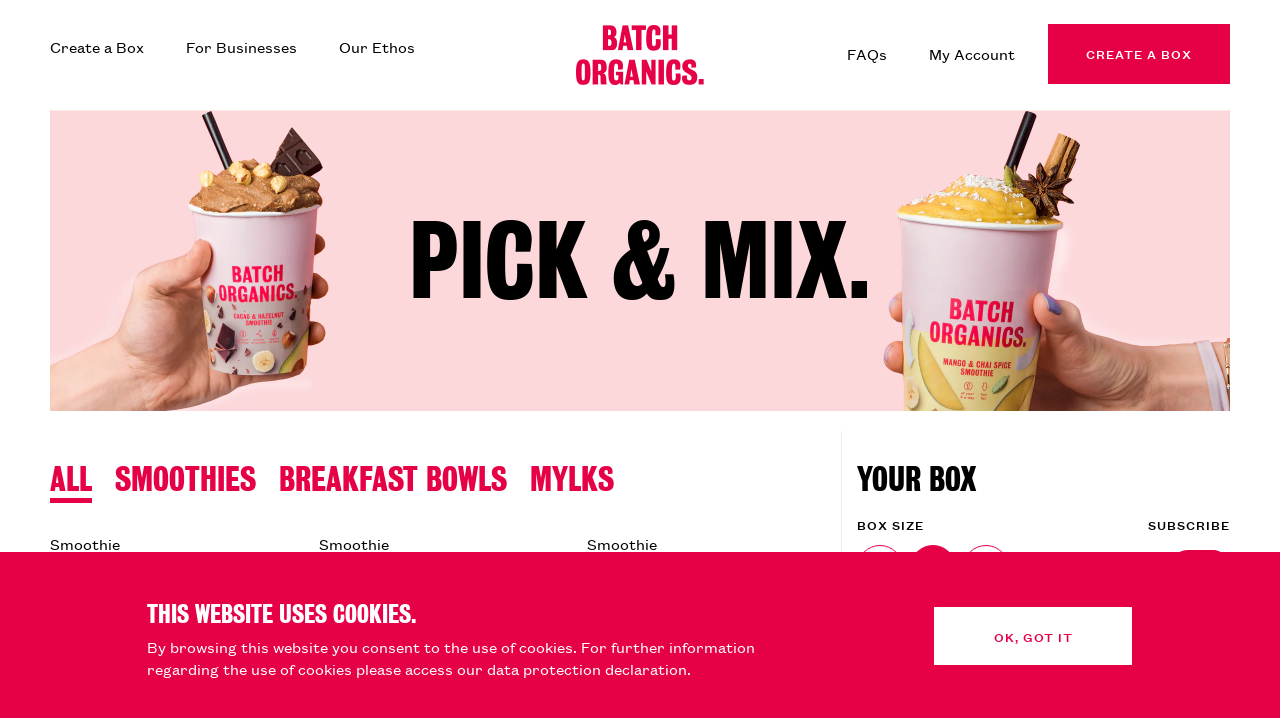

--- FILE ---
content_type: text/html; charset=utf-8
request_url: https://batch-organics.com/products/pineapple-greens
body_size: 13098
content:
<!doctype html>
<!--[if IE 9]> <html class="ie9 no-js supports-no-cookies" lang="en"> <![endif]-->
<!--[if (gt IE 9)|!(IE)]><!--> <html class="no-js supports-no-cookies" lang="en"> <!--<![endif]-->
<head>
  <meta name="google-site-verification" content="qP4Xo7s4qav1-P_bA6v5HzrRJegL0FjKEZs8K_J49I0" />
  <meta charset="utf-8">
  <meta http-equiv="X-UA-Compatible" content="IE=edge">
  <meta name="viewport" content="width=device-width,initial-scale=1">
  <meta name="theme-color" content="#000">

  <link rel="canonical" href="https://batch-organics.com/products/pineapple-greens">

  
    <link rel="shortcut icon" href="//batch-organics.com/cdn/shop/files/favicon_32x32.png?v=1613154760" type="image/png">
  

  
  <title>
    Pineapple &amp; Greens Smoothie | Batch Organics | Flash Frozen Smoothies
    
    
    
  </title>

  
    <meta name="description" content="Flash Frozen. Ready to Blend. Pineapple, Kale, Mint, Lime, Banana, Ginger, Moringa, Yacon Root. Batch Organics.">
  

  
<meta property="og:site_name" content="Batch Organics">
<meta property="og:url" content="https://batch-organics.com/products/pineapple-greens">
<meta property="og:title" content="Pineapple & Greens">
<meta property="og:type" content="product">
<meta property="og:description" content="Flash Frozen. Ready to Blend. Pineapple, Kale, Mint, Lime, Banana, Ginger, Moringa, Yacon Root. Batch Organics."><meta property="og:price:amount" content="0.00">
  <meta property="og:price:currency" content="GBP"><meta property="og:image" content="http://batch-organics.com/cdn/shop/products/P_G_Unblended_670x670@2x.progressive.png.jpg?v=1523725988"><meta property="og:image" content="http://batch-organics.com/cdn/shop/products/P_G_Blended_670x670@2x.progressive.png.jpg?v=1523725988"><meta property="og:image" content="http://batch-organics.com/cdn/shop/products/P_G_Cup_670x670@2x.progressive.png.jpg?v=1523725988">
<meta property="og:image:secure_url" content="https://batch-organics.com/cdn/shop/products/P_G_Unblended_670x670@2x.progressive.png.jpg?v=1523725988"><meta property="og:image:secure_url" content="https://batch-organics.com/cdn/shop/products/P_G_Blended_670x670@2x.progressive.png.jpg?v=1523725988"><meta property="og:image:secure_url" content="https://batch-organics.com/cdn/shop/products/P_G_Cup_670x670@2x.progressive.png.jpg?v=1523725988">

<meta name="twitter:site" content="@">
<meta name="twitter:card" content="summary_large_image">
<meta name="twitter:title" content="Pineapple & Greens">
<meta name="twitter:description" content="Flash Frozen. Ready to Blend. Pineapple, Kale, Mint, Lime, Banana, Ginger, Moringa, Yacon Root. Batch Organics.">


  <link rel="stylesheet" href="https://maxcdn.bootstrapcdn.com/bootstrap/3.3.7/css/bootstrap.min.css" integrity="sha384-BVYiiSIFeK1dGmJRAkycuHAHRg32OmUcww7on3RYdg4Va+PmSTsz/K68vbdEjh4u" crossorigin="anonymous">

  <link href="//batch-organics.com/cdn/shop/t/2/assets/theme.scss.css?v=80290759231977072771745950216" rel="stylesheet" type="text/css" media="all" />

  <script>
    document.documentElement.className = document.documentElement.className.replace('no-js', 'js');

    window.theme = {
      strings: {
        addToCart: "Add to Cart",
        soldOut: "Sold Out",
        unavailable: "Unavailable"
      },
      moneyFormat: "£{{amount}}"
    };
  </script>

  

  <script src="//batch-organics.com/cdn/shop/t/2/assets/vendor.js?v=118483105591422073061508972912"></script>

  <!--[if (gt IE 9)|!(IE)]><!--><script src="//batch-organics.com/cdn/shop/t/2/assets/theme.js?v=118291044778830267351526570469" defer="defer"></script><!--<![endif]-->
  <!--[if lt IE 9]><script src="//batch-organics.com/cdn/shop/t/2/assets/theme.js?v=118291044778830267351526570469"></script><![endif]-->

  
      <!-- Google Analytics -->
      <script>
        (function(i,s,o,g,r,a,m){i['GoogleAnalyticsObject']=r;i[r]=i[r]||function(){
        (i[r].q=i[r].q||[]).push(arguments)},i[r].l=1*new Date();a=s.createElement(o),
        m=s.getElementsByTagName(o)[0];a.async=1;a.src=g;m.parentNode.insertBefore(a,m)
        })(window,document,'script','https://www.google-analytics.com/analytics.js','ga');

        ga('create', 'UA-104691650-1', 'auto');
        ga('send', 'pageview');
      </script>
      <!-- End Google Analytics -->

      <!-- Facebook Pixel Code -->
      <script>
        !function(f,b,e,v,n,t,s)
        {if(f.fbq)return;n=f.fbq=function(){n.callMethod?
        n.callMethod.apply(n,arguments):n.queue.push(arguments)};
        if(!f._fbq)f._fbq=n;n.push=n;n.loaded=!0;n.version='2.0';
        n.queue=[];t=b.createElement(e);t.async=!0;
        t.src=v;s=b.getElementsByTagName(e)[0];
        s.parentNode.insertBefore(t,s)}(window, document,'script',
        'https://connect.facebook.net/en_US/fbevents.js');
        fbq('set', 'autoConfig', false, '917419835002618');
        fbq('init', '917419835002618');  // TRGT
        fbq('track', 'PageView');
      </script>
      <noscript><img height="1" width="1" style="display:none"
        src="https://www.facebook.com/tr?id=917419835002618&ev=PageView&noscript=1"/>
      </noscript>
      <!-- End Facebook Pixel Code -->

      <!-- Intercom -->
      <!-- <script>
          if (document.documentElement.clientWidth > 767) {
              window.intercomSettings = {
                  app_id: "u1k26rxm"
              };
              (function(){var w=window;var ic=w.Intercom;if(typeof ic==="function"){ic('reattach_activator');ic('update',intercomSettings);}else{var d=document;var i=function(){i.c(arguments)};i.q=[];i.c=function(args){i.q.push(args)};w.Intercom=i;function l(){var s=d.createElement('script');s.type='text/javascript';s.async=true;s.src='https://widget.intercom.io/widget/u1k26rxm';var x=d.getElementsByTagName('script')[0];x.parentNode.insertBefore(s,x);}if(w.attachEvent){w.attachEvent('onload',l);}else{w.addEventListener('load',l,false);}}})()
          }
      </script> -->
      <!-- End Intercom -->
  

  <script>window.performance && window.performance.mark && window.performance.mark('shopify.content_for_header.start');</script><meta id="shopify-digital-wallet" name="shopify-digital-wallet" content="/20812117/digital_wallets/dialog">
<link rel="alternate" type="application/json+oembed" href="https://batch-organics.com/products/pineapple-greens.oembed">
<script async="async" src="/checkouts/internal/preloads.js?locale=en-GB"></script>
<script id="shopify-features" type="application/json">{"accessToken":"b025b7dc22382c6274e827636721944b","betas":["rich-media-storefront-analytics"],"domain":"batch-organics.com","predictiveSearch":true,"shopId":20812117,"locale":"en"}</script>
<script>var Shopify = Shopify || {};
Shopify.shop = "batch-organics.myshopify.com";
Shopify.locale = "en";
Shopify.currency = {"active":"GBP","rate":"1.0"};
Shopify.country = "GB";
Shopify.theme = {"name":"Batch Organics","id":191993732,"schema_name":"Batch Organics","schema_version":"2.0.5","theme_store_id":796,"role":"main"};
Shopify.theme.handle = "null";
Shopify.theme.style = {"id":null,"handle":null};
Shopify.cdnHost = "batch-organics.com/cdn";
Shopify.routes = Shopify.routes || {};
Shopify.routes.root = "/";</script>
<script type="module">!function(o){(o.Shopify=o.Shopify||{}).modules=!0}(window);</script>
<script>!function(o){function n(){var o=[];function n(){o.push(Array.prototype.slice.apply(arguments))}return n.q=o,n}var t=o.Shopify=o.Shopify||{};t.loadFeatures=n(),t.autoloadFeatures=n()}(window);</script>
<script id="shop-js-analytics" type="application/json">{"pageType":"product"}</script>
<script defer="defer" async type="module" src="//batch-organics.com/cdn/shopifycloud/shop-js/modules/v2/client.init-shop-cart-sync_BN7fPSNr.en.esm.js"></script>
<script defer="defer" async type="module" src="//batch-organics.com/cdn/shopifycloud/shop-js/modules/v2/chunk.common_Cbph3Kss.esm.js"></script>
<script defer="defer" async type="module" src="//batch-organics.com/cdn/shopifycloud/shop-js/modules/v2/chunk.modal_DKumMAJ1.esm.js"></script>
<script type="module">
  await import("//batch-organics.com/cdn/shopifycloud/shop-js/modules/v2/client.init-shop-cart-sync_BN7fPSNr.en.esm.js");
await import("//batch-organics.com/cdn/shopifycloud/shop-js/modules/v2/chunk.common_Cbph3Kss.esm.js");
await import("//batch-organics.com/cdn/shopifycloud/shop-js/modules/v2/chunk.modal_DKumMAJ1.esm.js");

  window.Shopify.SignInWithShop?.initShopCartSync?.({"fedCMEnabled":true,"windoidEnabled":true});

</script>
<script>(function() {
  var isLoaded = false;
  function asyncLoad() {
    if (isLoaded) return;
    isLoaded = true;
    var urls = ["https:\/\/chimpstatic.com\/mcjs-connected\/js\/users\/824d8e107f12666332a91f045\/d74032136847cd78b52ca8886.js?shop=batch-organics.myshopify.com"];
    for (var i = 0; i < urls.length; i++) {
      var s = document.createElement('script');
      s.type = 'text/javascript';
      s.async = true;
      s.src = urls[i];
      var x = document.getElementsByTagName('script')[0];
      x.parentNode.insertBefore(s, x);
    }
  };
  if(window.attachEvent) {
    window.attachEvent('onload', asyncLoad);
  } else {
    window.addEventListener('load', asyncLoad, false);
  }
})();</script>
<script id="__st">var __st={"a":20812117,"offset":0,"reqid":"aa4cf1a4-03a2-4155-a9eb-e118d928e502-1769907413","pageurl":"batch-organics.com\/products\/pineapple-greens","u":"b61f9c399bd6","p":"product","rtyp":"product","rid":11553855492};</script>
<script>window.ShopifyPaypalV4VisibilityTracking = true;</script>
<script id="captcha-bootstrap">!function(){'use strict';const t='contact',e='account',n='new_comment',o=[[t,t],['blogs',n],['comments',n],[t,'customer']],c=[[e,'customer_login'],[e,'guest_login'],[e,'recover_customer_password'],[e,'create_customer']],r=t=>t.map((([t,e])=>`form[action*='/${t}']:not([data-nocaptcha='true']) input[name='form_type'][value='${e}']`)).join(','),a=t=>()=>t?[...document.querySelectorAll(t)].map((t=>t.form)):[];function s(){const t=[...o],e=r(t);return a(e)}const i='password',u='form_key',d=['recaptcha-v3-token','g-recaptcha-response','h-captcha-response',i],f=()=>{try{return window.sessionStorage}catch{return}},m='__shopify_v',_=t=>t.elements[u];function p(t,e,n=!1){try{const o=window.sessionStorage,c=JSON.parse(o.getItem(e)),{data:r}=function(t){const{data:e,action:n}=t;return t[m]||n?{data:e,action:n}:{data:t,action:n}}(c);for(const[e,n]of Object.entries(r))t.elements[e]&&(t.elements[e].value=n);n&&o.removeItem(e)}catch(o){console.error('form repopulation failed',{error:o})}}const l='form_type',E='cptcha';function T(t){t.dataset[E]=!0}const w=window,h=w.document,L='Shopify',v='ce_forms',y='captcha';let A=!1;((t,e)=>{const n=(g='f06e6c50-85a8-45c8-87d0-21a2b65856fe',I='https://cdn.shopify.com/shopifycloud/storefront-forms-hcaptcha/ce_storefront_forms_captcha_hcaptcha.v1.5.2.iife.js',D={infoText:'Protected by hCaptcha',privacyText:'Privacy',termsText:'Terms'},(t,e,n)=>{const o=w[L][v],c=o.bindForm;if(c)return c(t,g,e,D).then(n);var r;o.q.push([[t,g,e,D],n]),r=I,A||(h.body.append(Object.assign(h.createElement('script'),{id:'captcha-provider',async:!0,src:r})),A=!0)});var g,I,D;w[L]=w[L]||{},w[L][v]=w[L][v]||{},w[L][v].q=[],w[L][y]=w[L][y]||{},w[L][y].protect=function(t,e){n(t,void 0,e),T(t)},Object.freeze(w[L][y]),function(t,e,n,w,h,L){const[v,y,A,g]=function(t,e,n){const i=e?o:[],u=t?c:[],d=[...i,...u],f=r(d),m=r(i),_=r(d.filter((([t,e])=>n.includes(e))));return[a(f),a(m),a(_),s()]}(w,h,L),I=t=>{const e=t.target;return e instanceof HTMLFormElement?e:e&&e.form},D=t=>v().includes(t);t.addEventListener('submit',(t=>{const e=I(t);if(!e)return;const n=D(e)&&!e.dataset.hcaptchaBound&&!e.dataset.recaptchaBound,o=_(e),c=g().includes(e)&&(!o||!o.value);(n||c)&&t.preventDefault(),c&&!n&&(function(t){try{if(!f())return;!function(t){const e=f();if(!e)return;const n=_(t);if(!n)return;const o=n.value;o&&e.removeItem(o)}(t);const e=Array.from(Array(32),(()=>Math.random().toString(36)[2])).join('');!function(t,e){_(t)||t.append(Object.assign(document.createElement('input'),{type:'hidden',name:u})),t.elements[u].value=e}(t,e),function(t,e){const n=f();if(!n)return;const o=[...t.querySelectorAll(`input[type='${i}']`)].map((({name:t})=>t)),c=[...d,...o],r={};for(const[a,s]of new FormData(t).entries())c.includes(a)||(r[a]=s);n.setItem(e,JSON.stringify({[m]:1,action:t.action,data:r}))}(t,e)}catch(e){console.error('failed to persist form',e)}}(e),e.submit())}));const S=(t,e)=>{t&&!t.dataset[E]&&(n(t,e.some((e=>e===t))),T(t))};for(const o of['focusin','change'])t.addEventListener(o,(t=>{const e=I(t);D(e)&&S(e,y())}));const B=e.get('form_key'),M=e.get(l),P=B&&M;t.addEventListener('DOMContentLoaded',(()=>{const t=y();if(P)for(const e of t)e.elements[l].value===M&&p(e,B);[...new Set([...A(),...v().filter((t=>'true'===t.dataset.shopifyCaptcha))])].forEach((e=>S(e,t)))}))}(h,new URLSearchParams(w.location.search),n,t,e,['guest_login'])})(!0,!0)}();</script>
<script integrity="sha256-4kQ18oKyAcykRKYeNunJcIwy7WH5gtpwJnB7kiuLZ1E=" data-source-attribution="shopify.loadfeatures" defer="defer" src="//batch-organics.com/cdn/shopifycloud/storefront/assets/storefront/load_feature-a0a9edcb.js" crossorigin="anonymous"></script>
<script data-source-attribution="shopify.dynamic_checkout.dynamic.init">var Shopify=Shopify||{};Shopify.PaymentButton=Shopify.PaymentButton||{isStorefrontPortableWallets:!0,init:function(){window.Shopify.PaymentButton.init=function(){};var t=document.createElement("script");t.src="https://batch-organics.com/cdn/shopifycloud/portable-wallets/latest/portable-wallets.en.js",t.type="module",document.head.appendChild(t)}};
</script>
<script data-source-attribution="shopify.dynamic_checkout.buyer_consent">
  function portableWalletsHideBuyerConsent(e){var t=document.getElementById("shopify-buyer-consent"),n=document.getElementById("shopify-subscription-policy-button");t&&n&&(t.classList.add("hidden"),t.setAttribute("aria-hidden","true"),n.removeEventListener("click",e))}function portableWalletsShowBuyerConsent(e){var t=document.getElementById("shopify-buyer-consent"),n=document.getElementById("shopify-subscription-policy-button");t&&n&&(t.classList.remove("hidden"),t.removeAttribute("aria-hidden"),n.addEventListener("click",e))}window.Shopify?.PaymentButton&&(window.Shopify.PaymentButton.hideBuyerConsent=portableWalletsHideBuyerConsent,window.Shopify.PaymentButton.showBuyerConsent=portableWalletsShowBuyerConsent);
</script>
<script data-source-attribution="shopify.dynamic_checkout.cart.bootstrap">document.addEventListener("DOMContentLoaded",(function(){function t(){return document.querySelector("shopify-accelerated-checkout-cart, shopify-accelerated-checkout")}if(t())Shopify.PaymentButton.init();else{new MutationObserver((function(e,n){t()&&(Shopify.PaymentButton.init(),n.disconnect())})).observe(document.body,{childList:!0,subtree:!0})}}));
</script>

<script>window.performance && window.performance.mark && window.performance.mark('shopify.content_for_header.end');</script>
<link href="https://monorail-edge.shopifysvc.com" rel="dns-prefetch">
<script>(function(){if ("sendBeacon" in navigator && "performance" in window) {try {var session_token_from_headers = performance.getEntriesByType('navigation')[0].serverTiming.find(x => x.name == '_s').description;} catch {var session_token_from_headers = undefined;}var session_cookie_matches = document.cookie.match(/_shopify_s=([^;]*)/);var session_token_from_cookie = session_cookie_matches && session_cookie_matches.length === 2 ? session_cookie_matches[1] : "";var session_token = session_token_from_headers || session_token_from_cookie || "";function handle_abandonment_event(e) {var entries = performance.getEntries().filter(function(entry) {return /monorail-edge.shopifysvc.com/.test(entry.name);});if (!window.abandonment_tracked && entries.length === 0) {window.abandonment_tracked = true;var currentMs = Date.now();var navigation_start = performance.timing.navigationStart;var payload = {shop_id: 20812117,url: window.location.href,navigation_start,duration: currentMs - navigation_start,session_token,page_type: "product"};window.navigator.sendBeacon("https://monorail-edge.shopifysvc.com/v1/produce", JSON.stringify({schema_id: "online_store_buyer_site_abandonment/1.1",payload: payload,metadata: {event_created_at_ms: currentMs,event_sent_at_ms: currentMs}}));}}window.addEventListener('pagehide', handle_abandonment_event);}}());</script>
<script id="web-pixels-manager-setup">(function e(e,d,r,n,o){if(void 0===o&&(o={}),!Boolean(null===(a=null===(i=window.Shopify)||void 0===i?void 0:i.analytics)||void 0===a?void 0:a.replayQueue)){var i,a;window.Shopify=window.Shopify||{};var t=window.Shopify;t.analytics=t.analytics||{};var s=t.analytics;s.replayQueue=[],s.publish=function(e,d,r){return s.replayQueue.push([e,d,r]),!0};try{self.performance.mark("wpm:start")}catch(e){}var l=function(){var e={modern:/Edge?\/(1{2}[4-9]|1[2-9]\d|[2-9]\d{2}|\d{4,})\.\d+(\.\d+|)|Firefox\/(1{2}[4-9]|1[2-9]\d|[2-9]\d{2}|\d{4,})\.\d+(\.\d+|)|Chrom(ium|e)\/(9{2}|\d{3,})\.\d+(\.\d+|)|(Maci|X1{2}).+ Version\/(15\.\d+|(1[6-9]|[2-9]\d|\d{3,})\.\d+)([,.]\d+|)( \(\w+\)|)( Mobile\/\w+|) Safari\/|Chrome.+OPR\/(9{2}|\d{3,})\.\d+\.\d+|(CPU[ +]OS|iPhone[ +]OS|CPU[ +]iPhone|CPU IPhone OS|CPU iPad OS)[ +]+(15[._]\d+|(1[6-9]|[2-9]\d|\d{3,})[._]\d+)([._]\d+|)|Android:?[ /-](13[3-9]|1[4-9]\d|[2-9]\d{2}|\d{4,})(\.\d+|)(\.\d+|)|Android.+Firefox\/(13[5-9]|1[4-9]\d|[2-9]\d{2}|\d{4,})\.\d+(\.\d+|)|Android.+Chrom(ium|e)\/(13[3-9]|1[4-9]\d|[2-9]\d{2}|\d{4,})\.\d+(\.\d+|)|SamsungBrowser\/([2-9]\d|\d{3,})\.\d+/,legacy:/Edge?\/(1[6-9]|[2-9]\d|\d{3,})\.\d+(\.\d+|)|Firefox\/(5[4-9]|[6-9]\d|\d{3,})\.\d+(\.\d+|)|Chrom(ium|e)\/(5[1-9]|[6-9]\d|\d{3,})\.\d+(\.\d+|)([\d.]+$|.*Safari\/(?![\d.]+ Edge\/[\d.]+$))|(Maci|X1{2}).+ Version\/(10\.\d+|(1[1-9]|[2-9]\d|\d{3,})\.\d+)([,.]\d+|)( \(\w+\)|)( Mobile\/\w+|) Safari\/|Chrome.+OPR\/(3[89]|[4-9]\d|\d{3,})\.\d+\.\d+|(CPU[ +]OS|iPhone[ +]OS|CPU[ +]iPhone|CPU IPhone OS|CPU iPad OS)[ +]+(10[._]\d+|(1[1-9]|[2-9]\d|\d{3,})[._]\d+)([._]\d+|)|Android:?[ /-](13[3-9]|1[4-9]\d|[2-9]\d{2}|\d{4,})(\.\d+|)(\.\d+|)|Mobile Safari.+OPR\/([89]\d|\d{3,})\.\d+\.\d+|Android.+Firefox\/(13[5-9]|1[4-9]\d|[2-9]\d{2}|\d{4,})\.\d+(\.\d+|)|Android.+Chrom(ium|e)\/(13[3-9]|1[4-9]\d|[2-9]\d{2}|\d{4,})\.\d+(\.\d+|)|Android.+(UC? ?Browser|UCWEB|U3)[ /]?(15\.([5-9]|\d{2,})|(1[6-9]|[2-9]\d|\d{3,})\.\d+)\.\d+|SamsungBrowser\/(5\.\d+|([6-9]|\d{2,})\.\d+)|Android.+MQ{2}Browser\/(14(\.(9|\d{2,})|)|(1[5-9]|[2-9]\d|\d{3,})(\.\d+|))(\.\d+|)|K[Aa][Ii]OS\/(3\.\d+|([4-9]|\d{2,})\.\d+)(\.\d+|)/},d=e.modern,r=e.legacy,n=navigator.userAgent;return n.match(d)?"modern":n.match(r)?"legacy":"unknown"}(),u="modern"===l?"modern":"legacy",c=(null!=n?n:{modern:"",legacy:""})[u],f=function(e){return[e.baseUrl,"/wpm","/b",e.hashVersion,"modern"===e.buildTarget?"m":"l",".js"].join("")}({baseUrl:d,hashVersion:r,buildTarget:u}),m=function(e){var d=e.version,r=e.bundleTarget,n=e.surface,o=e.pageUrl,i=e.monorailEndpoint;return{emit:function(e){var a=e.status,t=e.errorMsg,s=(new Date).getTime(),l=JSON.stringify({metadata:{event_sent_at_ms:s},events:[{schema_id:"web_pixels_manager_load/3.1",payload:{version:d,bundle_target:r,page_url:o,status:a,surface:n,error_msg:t},metadata:{event_created_at_ms:s}}]});if(!i)return console&&console.warn&&console.warn("[Web Pixels Manager] No Monorail endpoint provided, skipping logging."),!1;try{return self.navigator.sendBeacon.bind(self.navigator)(i,l)}catch(e){}var u=new XMLHttpRequest;try{return u.open("POST",i,!0),u.setRequestHeader("Content-Type","text/plain"),u.send(l),!0}catch(e){return console&&console.warn&&console.warn("[Web Pixels Manager] Got an unhandled error while logging to Monorail."),!1}}}}({version:r,bundleTarget:l,surface:e.surface,pageUrl:self.location.href,monorailEndpoint:e.monorailEndpoint});try{o.browserTarget=l,function(e){var d=e.src,r=e.async,n=void 0===r||r,o=e.onload,i=e.onerror,a=e.sri,t=e.scriptDataAttributes,s=void 0===t?{}:t,l=document.createElement("script"),u=document.querySelector("head"),c=document.querySelector("body");if(l.async=n,l.src=d,a&&(l.integrity=a,l.crossOrigin="anonymous"),s)for(var f in s)if(Object.prototype.hasOwnProperty.call(s,f))try{l.dataset[f]=s[f]}catch(e){}if(o&&l.addEventListener("load",o),i&&l.addEventListener("error",i),u)u.appendChild(l);else{if(!c)throw new Error("Did not find a head or body element to append the script");c.appendChild(l)}}({src:f,async:!0,onload:function(){if(!function(){var e,d;return Boolean(null===(d=null===(e=window.Shopify)||void 0===e?void 0:e.analytics)||void 0===d?void 0:d.initialized)}()){var d=window.webPixelsManager.init(e)||void 0;if(d){var r=window.Shopify.analytics;r.replayQueue.forEach((function(e){var r=e[0],n=e[1],o=e[2];d.publishCustomEvent(r,n,o)})),r.replayQueue=[],r.publish=d.publishCustomEvent,r.visitor=d.visitor,r.initialized=!0}}},onerror:function(){return m.emit({status:"failed",errorMsg:"".concat(f," has failed to load")})},sri:function(e){var d=/^sha384-[A-Za-z0-9+/=]+$/;return"string"==typeof e&&d.test(e)}(c)?c:"",scriptDataAttributes:o}),m.emit({status:"loading"})}catch(e){m.emit({status:"failed",errorMsg:(null==e?void 0:e.message)||"Unknown error"})}}})({shopId: 20812117,storefrontBaseUrl: "https://batch-organics.com",extensionsBaseUrl: "https://extensions.shopifycdn.com/cdn/shopifycloud/web-pixels-manager",monorailEndpoint: "https://monorail-edge.shopifysvc.com/unstable/produce_batch",surface: "storefront-renderer",enabledBetaFlags: ["2dca8a86"],webPixelsConfigList: [{"id":"shopify-app-pixel","configuration":"{}","eventPayloadVersion":"v1","runtimeContext":"STRICT","scriptVersion":"0450","apiClientId":"shopify-pixel","type":"APP","privacyPurposes":["ANALYTICS","MARKETING"]},{"id":"shopify-custom-pixel","eventPayloadVersion":"v1","runtimeContext":"LAX","scriptVersion":"0450","apiClientId":"shopify-pixel","type":"CUSTOM","privacyPurposes":["ANALYTICS","MARKETING"]}],isMerchantRequest: false,initData: {"shop":{"name":"Batch Organics","paymentSettings":{"currencyCode":"GBP"},"myshopifyDomain":"batch-organics.myshopify.com","countryCode":"GB","storefrontUrl":"https:\/\/batch-organics.com"},"customer":null,"cart":null,"checkout":null,"productVariants":[{"price":{"amount":0.0,"currencyCode":"GBP"},"product":{"title":"Pineapple \u0026 Greens","vendor":"Batch Organics","id":"11553855492","untranslatedTitle":"Pineapple \u0026 Greens","url":"\/products\/pineapple-greens","type":"Smoothies"},"id":"46926210756","image":{"src":"\/\/batch-organics.com\/cdn\/shop\/products\/P_G_Unblended.png?v=1523725988"},"sku":"IH10005","title":"Default Title","untranslatedTitle":"Default Title"}],"purchasingCompany":null},},"https://batch-organics.com/cdn","1d2a099fw23dfb22ep557258f5m7a2edbae",{"modern":"","legacy":""},{"shopId":"20812117","storefrontBaseUrl":"https:\/\/batch-organics.com","extensionBaseUrl":"https:\/\/extensions.shopifycdn.com\/cdn\/shopifycloud\/web-pixels-manager","surface":"storefront-renderer","enabledBetaFlags":"[\"2dca8a86\"]","isMerchantRequest":"false","hashVersion":"1d2a099fw23dfb22ep557258f5m7a2edbae","publish":"custom","events":"[[\"page_viewed\",{}],[\"product_viewed\",{\"productVariant\":{\"price\":{\"amount\":0.0,\"currencyCode\":\"GBP\"},\"product\":{\"title\":\"Pineapple \u0026 Greens\",\"vendor\":\"Batch Organics\",\"id\":\"11553855492\",\"untranslatedTitle\":\"Pineapple \u0026 Greens\",\"url\":\"\/products\/pineapple-greens\",\"type\":\"Smoothies\"},\"id\":\"46926210756\",\"image\":{\"src\":\"\/\/batch-organics.com\/cdn\/shop\/products\/P_G_Unblended.png?v=1523725988\"},\"sku\":\"IH10005\",\"title\":\"Default Title\",\"untranslatedTitle\":\"Default Title\"}}]]"});</script><script>
  window.ShopifyAnalytics = window.ShopifyAnalytics || {};
  window.ShopifyAnalytics.meta = window.ShopifyAnalytics.meta || {};
  window.ShopifyAnalytics.meta.currency = 'GBP';
  var meta = {"product":{"id":11553855492,"gid":"gid:\/\/shopify\/Product\/11553855492","vendor":"Batch Organics","type":"Smoothies","handle":"pineapple-greens","variants":[{"id":46926210756,"price":0,"name":"Pineapple \u0026 Greens","public_title":null,"sku":"IH10005"}],"remote":false},"page":{"pageType":"product","resourceType":"product","resourceId":11553855492,"requestId":"aa4cf1a4-03a2-4155-a9eb-e118d928e502-1769907413"}};
  for (var attr in meta) {
    window.ShopifyAnalytics.meta[attr] = meta[attr];
  }
</script>
<script class="analytics">
  (function () {
    var customDocumentWrite = function(content) {
      var jquery = null;

      if (window.jQuery) {
        jquery = window.jQuery;
      } else if (window.Checkout && window.Checkout.$) {
        jquery = window.Checkout.$;
      }

      if (jquery) {
        jquery('body').append(content);
      }
    };

    var hasLoggedConversion = function(token) {
      if (token) {
        return document.cookie.indexOf('loggedConversion=' + token) !== -1;
      }
      return false;
    }

    var setCookieIfConversion = function(token) {
      if (token) {
        var twoMonthsFromNow = new Date(Date.now());
        twoMonthsFromNow.setMonth(twoMonthsFromNow.getMonth() + 2);

        document.cookie = 'loggedConversion=' + token + '; expires=' + twoMonthsFromNow;
      }
    }

    var trekkie = window.ShopifyAnalytics.lib = window.trekkie = window.trekkie || [];
    if (trekkie.integrations) {
      return;
    }
    trekkie.methods = [
      'identify',
      'page',
      'ready',
      'track',
      'trackForm',
      'trackLink'
    ];
    trekkie.factory = function(method) {
      return function() {
        var args = Array.prototype.slice.call(arguments);
        args.unshift(method);
        trekkie.push(args);
        return trekkie;
      };
    };
    for (var i = 0; i < trekkie.methods.length; i++) {
      var key = trekkie.methods[i];
      trekkie[key] = trekkie.factory(key);
    }
    trekkie.load = function(config) {
      trekkie.config = config || {};
      trekkie.config.initialDocumentCookie = document.cookie;
      var first = document.getElementsByTagName('script')[0];
      var script = document.createElement('script');
      script.type = 'text/javascript';
      script.onerror = function(e) {
        var scriptFallback = document.createElement('script');
        scriptFallback.type = 'text/javascript';
        scriptFallback.onerror = function(error) {
                var Monorail = {
      produce: function produce(monorailDomain, schemaId, payload) {
        var currentMs = new Date().getTime();
        var event = {
          schema_id: schemaId,
          payload: payload,
          metadata: {
            event_created_at_ms: currentMs,
            event_sent_at_ms: currentMs
          }
        };
        return Monorail.sendRequest("https://" + monorailDomain + "/v1/produce", JSON.stringify(event));
      },
      sendRequest: function sendRequest(endpointUrl, payload) {
        // Try the sendBeacon API
        if (window && window.navigator && typeof window.navigator.sendBeacon === 'function' && typeof window.Blob === 'function' && !Monorail.isIos12()) {
          var blobData = new window.Blob([payload], {
            type: 'text/plain'
          });

          if (window.navigator.sendBeacon(endpointUrl, blobData)) {
            return true;
          } // sendBeacon was not successful

        } // XHR beacon

        var xhr = new XMLHttpRequest();

        try {
          xhr.open('POST', endpointUrl);
          xhr.setRequestHeader('Content-Type', 'text/plain');
          xhr.send(payload);
        } catch (e) {
          console.log(e);
        }

        return false;
      },
      isIos12: function isIos12() {
        return window.navigator.userAgent.lastIndexOf('iPhone; CPU iPhone OS 12_') !== -1 || window.navigator.userAgent.lastIndexOf('iPad; CPU OS 12_') !== -1;
      }
    };
    Monorail.produce('monorail-edge.shopifysvc.com',
      'trekkie_storefront_load_errors/1.1',
      {shop_id: 20812117,
      theme_id: 191993732,
      app_name: "storefront",
      context_url: window.location.href,
      source_url: "//batch-organics.com/cdn/s/trekkie.storefront.c59ea00e0474b293ae6629561379568a2d7c4bba.min.js"});

        };
        scriptFallback.async = true;
        scriptFallback.src = '//batch-organics.com/cdn/s/trekkie.storefront.c59ea00e0474b293ae6629561379568a2d7c4bba.min.js';
        first.parentNode.insertBefore(scriptFallback, first);
      };
      script.async = true;
      script.src = '//batch-organics.com/cdn/s/trekkie.storefront.c59ea00e0474b293ae6629561379568a2d7c4bba.min.js';
      first.parentNode.insertBefore(script, first);
    };
    trekkie.load(
      {"Trekkie":{"appName":"storefront","development":false,"defaultAttributes":{"shopId":20812117,"isMerchantRequest":null,"themeId":191993732,"themeCityHash":"821789491311549938","contentLanguage":"en","currency":"GBP","eventMetadataId":"2f91dc9b-2646-4465-b891-d9e7c7478e4f"},"isServerSideCookieWritingEnabled":true,"monorailRegion":"shop_domain","enabledBetaFlags":["65f19447","b5387b81"]},"Session Attribution":{},"S2S":{"facebookCapiEnabled":false,"source":"trekkie-storefront-renderer","apiClientId":580111}}
    );

    var loaded = false;
    trekkie.ready(function() {
      if (loaded) return;
      loaded = true;

      window.ShopifyAnalytics.lib = window.trekkie;

      var originalDocumentWrite = document.write;
      document.write = customDocumentWrite;
      try { window.ShopifyAnalytics.merchantGoogleAnalytics.call(this); } catch(error) {};
      document.write = originalDocumentWrite;

      window.ShopifyAnalytics.lib.page(null,{"pageType":"product","resourceType":"product","resourceId":11553855492,"requestId":"aa4cf1a4-03a2-4155-a9eb-e118d928e502-1769907413","shopifyEmitted":true});

      var match = window.location.pathname.match(/checkouts\/(.+)\/(thank_you|post_purchase)/)
      var token = match? match[1]: undefined;
      if (!hasLoggedConversion(token)) {
        setCookieIfConversion(token);
        window.ShopifyAnalytics.lib.track("Viewed Product",{"currency":"GBP","variantId":46926210756,"productId":11553855492,"productGid":"gid:\/\/shopify\/Product\/11553855492","name":"Pineapple \u0026 Greens","price":"0.00","sku":"IH10005","brand":"Batch Organics","variant":null,"category":"Smoothies","nonInteraction":true,"remote":false},undefined,undefined,{"shopifyEmitted":true});
      window.ShopifyAnalytics.lib.track("monorail:\/\/trekkie_storefront_viewed_product\/1.1",{"currency":"GBP","variantId":46926210756,"productId":11553855492,"productGid":"gid:\/\/shopify\/Product\/11553855492","name":"Pineapple \u0026 Greens","price":"0.00","sku":"IH10005","brand":"Batch Organics","variant":null,"category":"Smoothies","nonInteraction":true,"remote":false,"referer":"https:\/\/batch-organics.com\/products\/pineapple-greens"});
      }
    });


        var eventsListenerScript = document.createElement('script');
        eventsListenerScript.async = true;
        eventsListenerScript.src = "//batch-organics.com/cdn/shopifycloud/storefront/assets/shop_events_listener-3da45d37.js";
        document.getElementsByTagName('head')[0].appendChild(eventsListenerScript);

})();</script>
<script
  defer
  src="https://batch-organics.com/cdn/shopifycloud/perf-kit/shopify-perf-kit-3.1.0.min.js"
  data-application="storefront-renderer"
  data-shop-id="20812117"
  data-render-region="gcp-us-central1"
  data-page-type="product"
  data-theme-instance-id="191993732"
  data-theme-name="Batch Organics"
  data-theme-version="2.0.5"
  data-monorail-region="shop_domain"
  data-resource-timing-sampling-rate="10"
  data-shs="true"
  data-shs-beacon="true"
  data-shs-export-with-fetch="true"
  data-shs-logs-sample-rate="1"
  data-shs-beacon-endpoint="https://batch-organics.com/api/collect"
></script>
</head>

<body id="pineapple-amp-greens-smoothie-batch-organics-flash-frozen-smoothies" class="template-product">

  <a class="in-page-link visually-hidden skip-link" href="#MainContent">Skip to content</a>

  <div id="shopify-section-header" class="shopify-section"><style>
    
        .site-header__logo-image {
            max-width: 128px;
        }
    

    

    .announcement-bar {
        background-color: #fae8eb;
    }
    .announcement-bar__message {
        color: #e60046;
    }
    .announcement-bar_code {
        background-color: #e60046;
    }
    .announcement-bar_code__message {
        color: #ffffff;
    }
    
        body {
            padding-top:111px;
        }
    
</style>
<div data-section-id="header" data-section-type="header-section">
    <header class="site-header nav-down" role="banner">
        
        <div id="announcement-bar_code" class="announcement-bar_code" style="height:27px;display:none;">
            <p class="announcement-bar_code__message">VOUCHER CODE WILL BE APPLIED AT CHECKOUT</p>
        </div>

        <div class="container">
            <div class="row main-nav">
                <nav class="col-sm-5">
                    <ul class="site-nav">
    
        <li >
            <a href="/products/box" class="site-nav__link site-nav__link--main">Create a Box
                
            </a>
        </li>
    
        <li >
            <a href="/pages/businesses" class="site-nav__link site-nav__link--main">For Businesses
                
            </a>
        </li>
    
        <li >
            <a href="/pages/about" class="site-nav__link site-nav__link--main">Our Ethos
                
            </a>
        </li>
    
</ul>

                </nav>

                <div class="col-sm-2 text-center">
                    <div>
                        <a href="/" itemprop="url" class="site-header__logo-image">
                            
                            <img src="//batch-organics.com/cdn/shop/files/logo_232ff33c-c3b4-48ce-bd64-ce0afec12ded_128x@2x.png?v=1613154760"
                            alt="Batch Organics"
                            itemprop="logo">
                        </a>
                    </div>
                </div>

                <nav class="col-sm-5" id="AccessibleNav" role="navigation">
                    <ul class="site-nav right text-right list--inline no-margin" id="SiteNav">
  

      <li class="nav-text">
        <a href="/pages/faqs" class="site-nav__link site-nav__link--main right">FAQs</a>
      </li>
    
  

      <li class="nav-text">
        <a href="/account" class="site-nav__link site-nav__link--main right">My Account</a>
      </li>
    
  
  <li>
    <!-- <a href="/cart" style="padding:0;"><span class="cart-count">0</span></a> -->
    <a href="/products/box" class="btn-bo nav-desktop">CREATE A BOX</a>
  </li>
</ul>

                </nav>
            </div>
        </div>

        <div class="container">
            <div class="row mobile-nav">
                <nav class="col-xs-3 site-nav" style="padding-top:10px;">
                    <span class="hamburger"><svg aria-hidden="true" focusable="false" role="presentation" class="icon icon-hamburger" viewBox="0 0 20 20"><path fill="#444" d="M17.543 6.2H2.1a1.032 1.032 0 0 1-1.029-1.029c0-.566.463-1.029 1.029-1.029h15.443c.566 0 1.029.463 1.029 1.029 0 .566-.463 1.029-1.029 1.029zm0 4.829H2.1A1.032 1.032 0 0 1 1.071 10c0-.566.463-1.029 1.029-1.029h15.443c.566 0 1.029.463 1.029 1.029 0 .566-.463 1.029-1.029 1.029zm0 4.828H2.1a1.032 1.032 0 0 1-1.029-1.029c0-.566.463-1.029 1.029-1.029h15.443c.566 0 1.029.463 1.029 1.029 0 .566-.463 1.029-1.029 1.029z"/></svg></span>
                    <span class="cross" style="display:none;"><svg aria-hidden="true" focusable="false" role="presentation" class="icon icon-close" viewBox="0 0 20 20"><path fill="#444" d="M15.89 14.696l-4.734-4.734 4.717-4.717c.4-.4.37-1.085-.03-1.485s-1.085-.43-1.485-.03L9.641 8.447 4.97 3.776c-.4-.4-1.085-.37-1.485.03s-.43 1.085-.03 1.485l4.671 4.671-4.688 4.688c-.4.4-.37 1.085.03 1.485s1.085.43 1.485.03l4.688-4.687 4.734 4.734c.4.4 1.085.37 1.485-.03s.43-1.085.03-1.485z"/></svg></span>
                </nav>

                <div class="col-xs-6 text-center">
                    <div>
                        <a href="/" itemprop="url" class="site-header__logo-image">
                            
                            <img src="//batch-organics.com/cdn/shop/files/logo_232ff33c-c3b4-48ce-bd64-ce0afec12ded_128x@2x.png?v=1613154760"
                            alt="Batch Organics"
                            itemprop="logo">
                        </a>
                    </div>
                </div>
                <nav class="col-xs-3 site-nav text-right">
                    
                        <a href="/products/box" class="btn-bo nav-mobile">START</a>
                    
                </nav>
            </div>
        </div>

        <div class="container">
            <div class="row" style="position:relative;">
                <div class="mobile-menu" style="display:none;">
    <ul class="site-nav mobile">
        
            <li >
                <a href="/products/box" class="site-nav__link site-nav__link--main">Create a Box
                    
                </a>
            </li>
        
            <li >
                <a href="/pages/businesses" class="site-nav__link site-nav__link--main">For Businesses
                    
                </a>
            </li>
        
            <li >
                <a href="/pages/about" class="site-nav__link site-nav__link--main">Our Ethos
                    
                </a>
            </li>
        
            <li >
                <a href="/pages/faqs" class="site-nav__link site-nav__link--main">FAQs
                    
                </a>
            </li>
        
            <li >
                <a href="/pages/contact" class="site-nav__link site-nav__link--main">Contact
                    
                </a>
            </li>
        
            <li >
                <a href="/account" class="site-nav__link site-nav__link--main">My Account
                    
                </a>
            </li>
        
    </ul>
</div>

<script>
$( document ).ready(function() {
    $( ".cross" ).hide();
    $( ".mobile-menu" ).hide();
    $( ".hamburger" ).click(function() {
        $( ".mobile-menu" ).slideToggle( "fast", function() {
            $( ".hamburger" ).hide();
            $( ".cross" ).show();
        });
    });

    $( ".cross" ).click(function() {
        $( ".mobile-menu" ).slideToggle( "fast", function() {
            $( ".cross" ).hide();
            $( ".hamburger" ).show();
        });
    });
});
</script>

            </div>
        </div>
    </header>

</div>

<script>
    // $(window).load(function(){
    //     var header_height = $(".site-header").height()+"px";
    //     // console.log(header_height);
    //     $("body").css({ paddingTop: header_height});
    //
    //     $( window ).resize(function() {
    //         header_height = $(".site-header").height()+"px";
    //         $("body").css({ paddingTop: header_height});
    //     });
    // });

    // Set announcement-bar message if voucherCode
    var voucherCode = Cookies.get('voucherCode');
    if (voucherCode) {
        $('#announcement-bar_code').show();
        header_height = $(".site-header").height()+"px";
        $("body").css({ paddingTop: header_height});
    }
</script>


</div>

  <main role="main" id="MainContent">
    <div id="shopify-section-product" class="shopify-section">

    <script>$(location).attr('href', '/products/box')</script>




</div>

<div id="shopify-section-related-products" class="shopify-section">
<div class="container">
    
        <h1 class="section">Related products</h1>
    

    

    

    

    <div class="row product-grid" style="border-right:none;">
        
        
            

<div class="col-xs-6 col-sm-6 col-md-4 product-box">
                    <div class="overlay">
                        <a href="/products/organic-almond-mylk">
                            <h2 class="box-title">Organic Almond Mylk</h2>

                            
                                <img src="//batch-organics.com/cdn/shop/products/almond_mylk_420x420@2x.progressive.png.jpg?v=1511265112"
                                
                                alt="Organic Almond Mylk">
                            

                            <h4 class="box-price">
                                £2.49
                            </h4>
                        </a>
                        <form action="/cart/add" method="post" enctype="multipart/form-data">
                            <input type="hidden" name="id" value="49509118852" >
                            <input type="hidden" name="quantity" value="1">
                            <button type="submit" class="btn-bo btn-add large">Add to Cart</button>
                        </form>
                    </div>
                </div>

                
                
            
        
            

<div class="col-xs-6 col-sm-6 col-md-4 product-box">
                    <div class="overlay">
                        <a href="/products/organic-coconut-mylk">
                            <h2 class="box-title">Organic Coconut Mylk</h2>

                            
                                <img src="//batch-organics.com/cdn/shop/products/coco_mylk_420x420@2x.progressive.png.jpg?v=1511265129"
                                
                                alt="Organic Coconut Mylk">
                            

                            <h4 class="box-price">
                                £2.49
                            </h4>
                        </a>
                        <form action="/cart/add" method="post" enctype="multipart/form-data">
                            <input type="hidden" name="id" value="49509119428" >
                            <input type="hidden" name="quantity" value="1">
                            <button type="submit" class="btn-bo btn-add large">Add to Cart</button>
                        </form>
                    </div>
                </div>

                
                
            
        
            

<div class="col-xs-6 col-sm-6 col-md-4 product-box">
                    <div class="overlay">
                        <a href="/products/organic-tiger-nut-mylk">
                            <h2 class="box-title">Organic Tiger Nut Mylk</h2>

                            
                                <img src="//batch-organics.com/cdn/shop/products/tiger_mylk_420x420@2x.progressive.png.jpg?v=1511265142"
                                
                                alt="Organic Tiger Nut Mylk">
                            

                            <h4 class="box-price">
                                £2.49
                            </h4>
                        </a>
                        <form action="/cart/add" method="post" enctype="multipart/form-data">
                            <input type="hidden" name="id" value="49509116484" >
                            <input type="hidden" name="quantity" value="1">
                            <button type="submit" class="btn-bo btn-add large">Add to Cart</button>
                        </form>
                    </div>
                </div>

                
                
                    
    
    </div>
</div>



</div>

  </main>

  <div class="cookies-bar" id="cookies-bar">
      <div class="col-sm-8 col-md-8 col-lg-7 col-lg-offset-1">
          <h3>This website uses cookies.</h3>
          <h5>By browsing this website you consent to the use of cookies. For further information regarding the use of cookies please access our data protection declaration.</h5>
      </div>
      <div class="col-sm-4 col-md-4 col-lg-3 cookie-btn">
          <button onclick="acceptCookies()" type="button" class="btn-bo btn-outline">Ok, Got it</button>
      </div>
  </div>

  <div id="shopify-section-footer" class="shopify-section">

<footer class="text-center footer-section" role="contentinfo">
    <div class="container site-footer">
        
            <div class="row">
                <h1>SIGN UP FOR NEWS<br>+ SPECIAL OFFERS</h1>
            </div>
            <div class="row">
                <form action="//batch-organics.us16.list-manage.com/subscribe/post?u=824d8e107f12666332a91f045&amp;id=30761a76bb" method="post" id="mc-embedded-subscribe-form" name="mc-embedded-subscribe-form" target="_blank">
                    <div class="input-group center-block" style="margin:0 40px;">
                        <input class="site-footer__newsletter-input" type="email" value="" placeholder="Email address" name="EMAIL" id="mail" class="form-control email" aria-label="Email address" autocorrect="off" autocapitalize="off" required>
                        <button type="submit" class="btn-link" style="outline:0;margin-left:-30px;" name="subscribe" id="subscribe"><span><svg width="11px" height="9px" viewBox="0 0 11 9" version="1.1" xmlns="http://www.w3.org/2000/svg" xmlns:xlink="http://www.w3.org/1999/xlink">
    <g id="Symbols" stroke="none" stroke-width="1" fill="none" fill-rule="evenodd" stroke-linecap="square">
        <g id="Footer" transform="translate(-819.000000, -310.000000)" stroke="#000000">
            <g id="Arrow" transform="translate(824.500000, 314.500000) rotate(-90.000000) translate(-824.500000, -314.500000) translate(819.000000, 309.000000)">
                <path d="M5.5,0.5 L5.5,9.5" id="Line-2"></path>
                <path d="M5.5,10.5 L9.5,6.5" id="Line-3"></path>
                <path d="M5.5,10.5 L1.5,6.5" id="Line-4"></path>
            </g>
        </g>
    </g>
</svg>
</span></button>
                    </div>
                </form>
            </div>
        

        <div class="row" style="padding-bottom:60px;">
            
                <ul class="list--inline site-footer__social-icons social-icons">
                    
                    <li>
                        <a class="social-icons__link" target="_blank" href="https://www.facebook.com/batchorganicsuk/" title="Batch Organics on Facebook">
                            <svg aria-hidden="true" focusable="false" role="presentation" class="icon icon-facebook" viewBox="0 0 13 24"><path d="M3.686 24V13.052H0V8.787h3.686v-3.15C3.686 1.985 5.916 0 9.174 0c1.56 0 2.901.113 3.292.166v3.817h-2.262c-1.767 0-2.112.848-2.112 2.085v2.72h4.223l-.547 4.277H8.092V24H3.686z" fill="#E60046" fill-rule="evenodd"/></svg>
                            <span class="icon-fallback-text">Facebook</span>
                        </a>
                    </li>
                    
                    
                    
                    
                    <li>
                        <a class="social-icons__link" target="_blank" href="https://www.instagram.com/batchorganics/" title="Batch Organics on Instagram">
                            <svg aria-hidden="true" focusable="false" role="presentation" class="icon icon-instagram" viewBox="0 0 512 512"><path d="M256 49.5c67.3 0 75.2.3 101.8 1.5 24.6 1.1 37.9 5.2 46.8 8.7 11.8 4.6 20.2 10 29 18.8s14.3 17.2 18.8 29c3.4 8.9 7.6 22.2 8.7 46.8 1.2 26.6 1.5 34.5 1.5 101.8s-.3 75.2-1.5 101.8c-1.1 24.6-5.2 37.9-8.7 46.8-4.6 11.8-10 20.2-18.8 29s-17.2 14.3-29 18.8c-8.9 3.4-22.2 7.6-46.8 8.7-26.6 1.2-34.5 1.5-101.8 1.5s-75.2-.3-101.8-1.5c-24.6-1.1-37.9-5.2-46.8-8.7-11.8-4.6-20.2-10-29-18.8s-14.3-17.2-18.8-29c-3.4-8.9-7.6-22.2-8.7-46.8-1.2-26.6-1.5-34.5-1.5-101.8s.3-75.2 1.5-101.8c1.1-24.6 5.2-37.9 8.7-46.8 4.6-11.8 10-20.2 18.8-29s17.2-14.3 29-18.8c8.9-3.4 22.2-7.6 46.8-8.7 26.6-1.3 34.5-1.5 101.8-1.5m0-45.4c-68.4 0-77 .3-103.9 1.5C125.3 6.8 107 11.1 91 17.3c-16.6 6.4-30.6 15.1-44.6 29.1-14 14-22.6 28.1-29.1 44.6-6.2 16-10.5 34.3-11.7 61.2C4.4 179 4.1 187.6 4.1 256s.3 77 1.5 103.9c1.2 26.8 5.5 45.1 11.7 61.2 6.4 16.6 15.1 30.6 29.1 44.6 14 14 28.1 22.6 44.6 29.1 16 6.2 34.3 10.5 61.2 11.7 26.9 1.2 35.4 1.5 103.9 1.5s77-.3 103.9-1.5c26.8-1.2 45.1-5.5 61.2-11.7 16.6-6.4 30.6-15.1 44.6-29.1 14-14 22.6-28.1 29.1-44.6 6.2-16 10.5-34.3 11.7-61.2 1.2-26.9 1.5-35.4 1.5-103.9s-.3-77-1.5-103.9c-1.2-26.8-5.5-45.1-11.7-61.2-6.4-16.6-15.1-30.6-29.1-44.6-14-14-28.1-22.6-44.6-29.1-16-6.2-34.3-10.5-61.2-11.7-27-1.1-35.6-1.4-104-1.4z"/><path d="M256 126.6c-71.4 0-129.4 57.9-129.4 129.4s58 129.4 129.4 129.4 129.4-58 129.4-129.4-58-129.4-129.4-129.4zm0 213.4c-46.4 0-84-37.6-84-84s37.6-84 84-84 84 37.6 84 84-37.6 84-84 84z"/><circle cx="390.5" cy="121.5" r="30.2"/></svg>
                            <span class="icon-fallback-text">Instagram</span>
                        </a>
                    </li>
                    
                    
                    
                    
                    
                    
                </ul>
            
        </div>

        <div class="row">
            <ul class="nav-footer">
                
                <li>
                    <a href="/pages/contact">Contact</a>
                </li>
                
                <li>
                    <a href="/pages/faqs">FAQs</a>
                </li>
                
                <li>
                    <a href="/pages/about">About</a>
                </li>
                
                <li>
                    <a href="/pages/terms">Terms</a>
                </li>
                
                <li>
                    <a href="/pages/privacy">Privacy</a>
                </li>
                
                <li>&copy; Batch Organics Ltd.</li>
            </ul>
            
        </div>
    </div>
</footer>


</div>

</body>
</html>


--- FILE ---
content_type: text/html; charset=utf-8
request_url: https://batch-organics.com/products/box
body_size: 25695
content:
<!doctype html>
<!--[if IE 9]> <html class="ie9 no-js supports-no-cookies" lang="en"> <![endif]-->
<!--[if (gt IE 9)|!(IE)]><!--> <html class="no-js supports-no-cookies" lang="en"> <!--<![endif]-->
<head>
  <meta name="google-site-verification" content="qP4Xo7s4qav1-P_bA6v5HzrRJegL0FjKEZs8K_J49I0" />
  <meta charset="utf-8">
  <meta http-equiv="X-UA-Compatible" content="IE=edge">
  <meta name="viewport" content="width=device-width,initial-scale=1">
  <meta name="theme-color" content="#000">

  <link rel="canonical" href="https://batch-organics.com/products/box">

  
    <link rel="shortcut icon" href="//batch-organics.com/cdn/shop/files/favicon_32x32.png?v=1613154760" type="image/png">
  

  
  <title>
    Batch Organics | Create a Box
    
    
    
  </title>

  
    <meta name="description" content="Organic, ready to blend smoothies. Pick your box and start now!">
  

  
<meta property="og:site_name" content="Batch Organics">
<meta property="og:url" content="https://batch-organics.com/products/box">
<meta property="og:title" content="Box">
<meta property="og:type" content="product">
<meta property="og:description" content="Organic, ready to blend smoothies. Pick your box and start now!"><meta property="og:price:amount" content="19.95">
  <meta property="og:price:currency" content="GBP"><meta property="og:image" content="http://batch-organics.com/cdn/shop/products/Batch_Smoothie_Box_Mockup_670x670@2x.progressive.png.jpg?v=1504274479">
<meta property="og:image:secure_url" content="https://batch-organics.com/cdn/shop/products/Batch_Smoothie_Box_Mockup_670x670@2x.progressive.png.jpg?v=1504274479">

<meta name="twitter:site" content="@">
<meta name="twitter:card" content="summary_large_image">
<meta name="twitter:title" content="Box">
<meta name="twitter:description" content="Organic, ready to blend smoothies. Pick your box and start now!">


  <link rel="stylesheet" href="https://maxcdn.bootstrapcdn.com/bootstrap/3.3.7/css/bootstrap.min.css" integrity="sha384-BVYiiSIFeK1dGmJRAkycuHAHRg32OmUcww7on3RYdg4Va+PmSTsz/K68vbdEjh4u" crossorigin="anonymous">

  <link href="//batch-organics.com/cdn/shop/t/2/assets/theme.scss.css?v=80290759231977072771745950216" rel="stylesheet" type="text/css" media="all" />

  <script>
    document.documentElement.className = document.documentElement.className.replace('no-js', 'js');

    window.theme = {
      strings: {
        addToCart: "Add to Cart",
        soldOut: "Sold Out",
        unavailable: "Unavailable"
      },
      moneyFormat: "£{{amount}}"
    };
  </script>

  

  <script src="//batch-organics.com/cdn/shop/t/2/assets/vendor.js?v=118483105591422073061508972912"></script>

  <!--[if (gt IE 9)|!(IE)]><!--><script src="//batch-organics.com/cdn/shop/t/2/assets/theme.js?v=118291044778830267351526570469" defer="defer"></script><!--<![endif]-->
  <!--[if lt IE 9]><script src="//batch-organics.com/cdn/shop/t/2/assets/theme.js?v=118291044778830267351526570469"></script><![endif]-->

  
      <!-- Google Analytics -->
      <script>
        (function(i,s,o,g,r,a,m){i['GoogleAnalyticsObject']=r;i[r]=i[r]||function(){
        (i[r].q=i[r].q||[]).push(arguments)},i[r].l=1*new Date();a=s.createElement(o),
        m=s.getElementsByTagName(o)[0];a.async=1;a.src=g;m.parentNode.insertBefore(a,m)
        })(window,document,'script','https://www.google-analytics.com/analytics.js','ga');

        ga('create', 'UA-104691650-1', 'auto');
        ga('send', 'pageview');
      </script>
      <!-- End Google Analytics -->

      <!-- Facebook Pixel Code -->
      <script>
        !function(f,b,e,v,n,t,s)
        {if(f.fbq)return;n=f.fbq=function(){n.callMethod?
        n.callMethod.apply(n,arguments):n.queue.push(arguments)};
        if(!f._fbq)f._fbq=n;n.push=n;n.loaded=!0;n.version='2.0';
        n.queue=[];t=b.createElement(e);t.async=!0;
        t.src=v;s=b.getElementsByTagName(e)[0];
        s.parentNode.insertBefore(t,s)}(window, document,'script',
        'https://connect.facebook.net/en_US/fbevents.js');
        fbq('set', 'autoConfig', false, '917419835002618');
        fbq('init', '917419835002618');  // TRGT
        fbq('track', 'PageView');
      </script>
      <noscript><img height="1" width="1" style="display:none"
        src="https://www.facebook.com/tr?id=917419835002618&ev=PageView&noscript=1"/>
      </noscript>
      <!-- End Facebook Pixel Code -->

      <!-- Intercom -->
      <!-- <script>
          if (document.documentElement.clientWidth > 767) {
              window.intercomSettings = {
                  app_id: "u1k26rxm"
              };
              (function(){var w=window;var ic=w.Intercom;if(typeof ic==="function"){ic('reattach_activator');ic('update',intercomSettings);}else{var d=document;var i=function(){i.c(arguments)};i.q=[];i.c=function(args){i.q.push(args)};w.Intercom=i;function l(){var s=d.createElement('script');s.type='text/javascript';s.async=true;s.src='https://widget.intercom.io/widget/u1k26rxm';var x=d.getElementsByTagName('script')[0];x.parentNode.insertBefore(s,x);}if(w.attachEvent){w.attachEvent('onload',l);}else{w.addEventListener('load',l,false);}}})()
          }
      </script> -->
      <!-- End Intercom -->
  

  <script>window.performance && window.performance.mark && window.performance.mark('shopify.content_for_header.start');</script><meta id="shopify-digital-wallet" name="shopify-digital-wallet" content="/20812117/digital_wallets/dialog">
<link rel="alternate" type="application/json+oembed" href="https://batch-organics.com/products/box.oembed">
<script async="async" src="/checkouts/internal/preloads.js?locale=en-GB"></script>
<script id="shopify-features" type="application/json">{"accessToken":"b025b7dc22382c6274e827636721944b","betas":["rich-media-storefront-analytics"],"domain":"batch-organics.com","predictiveSearch":true,"shopId":20812117,"locale":"en"}</script>
<script>var Shopify = Shopify || {};
Shopify.shop = "batch-organics.myshopify.com";
Shopify.locale = "en";
Shopify.currency = {"active":"GBP","rate":"1.0"};
Shopify.country = "GB";
Shopify.theme = {"name":"Batch Organics","id":191993732,"schema_name":"Batch Organics","schema_version":"2.0.5","theme_store_id":796,"role":"main"};
Shopify.theme.handle = "null";
Shopify.theme.style = {"id":null,"handle":null};
Shopify.cdnHost = "batch-organics.com/cdn";
Shopify.routes = Shopify.routes || {};
Shopify.routes.root = "/";</script>
<script type="module">!function(o){(o.Shopify=o.Shopify||{}).modules=!0}(window);</script>
<script>!function(o){function n(){var o=[];function n(){o.push(Array.prototype.slice.apply(arguments))}return n.q=o,n}var t=o.Shopify=o.Shopify||{};t.loadFeatures=n(),t.autoloadFeatures=n()}(window);</script>
<script id="shop-js-analytics" type="application/json">{"pageType":"product"}</script>
<script defer="defer" async type="module" src="//batch-organics.com/cdn/shopifycloud/shop-js/modules/v2/client.init-shop-cart-sync_BN7fPSNr.en.esm.js"></script>
<script defer="defer" async type="module" src="//batch-organics.com/cdn/shopifycloud/shop-js/modules/v2/chunk.common_Cbph3Kss.esm.js"></script>
<script defer="defer" async type="module" src="//batch-organics.com/cdn/shopifycloud/shop-js/modules/v2/chunk.modal_DKumMAJ1.esm.js"></script>
<script type="module">
  await import("//batch-organics.com/cdn/shopifycloud/shop-js/modules/v2/client.init-shop-cart-sync_BN7fPSNr.en.esm.js");
await import("//batch-organics.com/cdn/shopifycloud/shop-js/modules/v2/chunk.common_Cbph3Kss.esm.js");
await import("//batch-organics.com/cdn/shopifycloud/shop-js/modules/v2/chunk.modal_DKumMAJ1.esm.js");

  window.Shopify.SignInWithShop?.initShopCartSync?.({"fedCMEnabled":true,"windoidEnabled":true});

</script>
<script>(function() {
  var isLoaded = false;
  function asyncLoad() {
    if (isLoaded) return;
    isLoaded = true;
    var urls = ["https:\/\/chimpstatic.com\/mcjs-connected\/js\/users\/824d8e107f12666332a91f045\/d74032136847cd78b52ca8886.js?shop=batch-organics.myshopify.com"];
    for (var i = 0; i < urls.length; i++) {
      var s = document.createElement('script');
      s.type = 'text/javascript';
      s.async = true;
      s.src = urls[i];
      var x = document.getElementsByTagName('script')[0];
      x.parentNode.insertBefore(s, x);
    }
  };
  if(window.attachEvent) {
    window.attachEvent('onload', asyncLoad);
  } else {
    window.addEventListener('load', asyncLoad, false);
  }
})();</script>
<script id="__st">var __st={"a":20812117,"offset":0,"reqid":"6798c2e6-f800-45cb-8eb2-1d16abd4a94e-1769907414","pageurl":"batch-organics.com\/products\/box","u":"1adfba64c0d0","p":"product","rtyp":"product","rid":11553861892};</script>
<script>window.ShopifyPaypalV4VisibilityTracking = true;</script>
<script id="captcha-bootstrap">!function(){'use strict';const t='contact',e='account',n='new_comment',o=[[t,t],['blogs',n],['comments',n],[t,'customer']],c=[[e,'customer_login'],[e,'guest_login'],[e,'recover_customer_password'],[e,'create_customer']],r=t=>t.map((([t,e])=>`form[action*='/${t}']:not([data-nocaptcha='true']) input[name='form_type'][value='${e}']`)).join(','),a=t=>()=>t?[...document.querySelectorAll(t)].map((t=>t.form)):[];function s(){const t=[...o],e=r(t);return a(e)}const i='password',u='form_key',d=['recaptcha-v3-token','g-recaptcha-response','h-captcha-response',i],f=()=>{try{return window.sessionStorage}catch{return}},m='__shopify_v',_=t=>t.elements[u];function p(t,e,n=!1){try{const o=window.sessionStorage,c=JSON.parse(o.getItem(e)),{data:r}=function(t){const{data:e,action:n}=t;return t[m]||n?{data:e,action:n}:{data:t,action:n}}(c);for(const[e,n]of Object.entries(r))t.elements[e]&&(t.elements[e].value=n);n&&o.removeItem(e)}catch(o){console.error('form repopulation failed',{error:o})}}const l='form_type',E='cptcha';function T(t){t.dataset[E]=!0}const w=window,h=w.document,L='Shopify',v='ce_forms',y='captcha';let A=!1;((t,e)=>{const n=(g='f06e6c50-85a8-45c8-87d0-21a2b65856fe',I='https://cdn.shopify.com/shopifycloud/storefront-forms-hcaptcha/ce_storefront_forms_captcha_hcaptcha.v1.5.2.iife.js',D={infoText:'Protected by hCaptcha',privacyText:'Privacy',termsText:'Terms'},(t,e,n)=>{const o=w[L][v],c=o.bindForm;if(c)return c(t,g,e,D).then(n);var r;o.q.push([[t,g,e,D],n]),r=I,A||(h.body.append(Object.assign(h.createElement('script'),{id:'captcha-provider',async:!0,src:r})),A=!0)});var g,I,D;w[L]=w[L]||{},w[L][v]=w[L][v]||{},w[L][v].q=[],w[L][y]=w[L][y]||{},w[L][y].protect=function(t,e){n(t,void 0,e),T(t)},Object.freeze(w[L][y]),function(t,e,n,w,h,L){const[v,y,A,g]=function(t,e,n){const i=e?o:[],u=t?c:[],d=[...i,...u],f=r(d),m=r(i),_=r(d.filter((([t,e])=>n.includes(e))));return[a(f),a(m),a(_),s()]}(w,h,L),I=t=>{const e=t.target;return e instanceof HTMLFormElement?e:e&&e.form},D=t=>v().includes(t);t.addEventListener('submit',(t=>{const e=I(t);if(!e)return;const n=D(e)&&!e.dataset.hcaptchaBound&&!e.dataset.recaptchaBound,o=_(e),c=g().includes(e)&&(!o||!o.value);(n||c)&&t.preventDefault(),c&&!n&&(function(t){try{if(!f())return;!function(t){const e=f();if(!e)return;const n=_(t);if(!n)return;const o=n.value;o&&e.removeItem(o)}(t);const e=Array.from(Array(32),(()=>Math.random().toString(36)[2])).join('');!function(t,e){_(t)||t.append(Object.assign(document.createElement('input'),{type:'hidden',name:u})),t.elements[u].value=e}(t,e),function(t,e){const n=f();if(!n)return;const o=[...t.querySelectorAll(`input[type='${i}']`)].map((({name:t})=>t)),c=[...d,...o],r={};for(const[a,s]of new FormData(t).entries())c.includes(a)||(r[a]=s);n.setItem(e,JSON.stringify({[m]:1,action:t.action,data:r}))}(t,e)}catch(e){console.error('failed to persist form',e)}}(e),e.submit())}));const S=(t,e)=>{t&&!t.dataset[E]&&(n(t,e.some((e=>e===t))),T(t))};for(const o of['focusin','change'])t.addEventListener(o,(t=>{const e=I(t);D(e)&&S(e,y())}));const B=e.get('form_key'),M=e.get(l),P=B&&M;t.addEventListener('DOMContentLoaded',(()=>{const t=y();if(P)for(const e of t)e.elements[l].value===M&&p(e,B);[...new Set([...A(),...v().filter((t=>'true'===t.dataset.shopifyCaptcha))])].forEach((e=>S(e,t)))}))}(h,new URLSearchParams(w.location.search),n,t,e,['guest_login'])})(!0,!0)}();</script>
<script integrity="sha256-4kQ18oKyAcykRKYeNunJcIwy7WH5gtpwJnB7kiuLZ1E=" data-source-attribution="shopify.loadfeatures" defer="defer" src="//batch-organics.com/cdn/shopifycloud/storefront/assets/storefront/load_feature-a0a9edcb.js" crossorigin="anonymous"></script>
<script data-source-attribution="shopify.dynamic_checkout.dynamic.init">var Shopify=Shopify||{};Shopify.PaymentButton=Shopify.PaymentButton||{isStorefrontPortableWallets:!0,init:function(){window.Shopify.PaymentButton.init=function(){};var t=document.createElement("script");t.src="https://batch-organics.com/cdn/shopifycloud/portable-wallets/latest/portable-wallets.en.js",t.type="module",document.head.appendChild(t)}};
</script>
<script data-source-attribution="shopify.dynamic_checkout.buyer_consent">
  function portableWalletsHideBuyerConsent(e){var t=document.getElementById("shopify-buyer-consent"),n=document.getElementById("shopify-subscription-policy-button");t&&n&&(t.classList.add("hidden"),t.setAttribute("aria-hidden","true"),n.removeEventListener("click",e))}function portableWalletsShowBuyerConsent(e){var t=document.getElementById("shopify-buyer-consent"),n=document.getElementById("shopify-subscription-policy-button");t&&n&&(t.classList.remove("hidden"),t.removeAttribute("aria-hidden"),n.addEventListener("click",e))}window.Shopify?.PaymentButton&&(window.Shopify.PaymentButton.hideBuyerConsent=portableWalletsHideBuyerConsent,window.Shopify.PaymentButton.showBuyerConsent=portableWalletsShowBuyerConsent);
</script>
<script data-source-attribution="shopify.dynamic_checkout.cart.bootstrap">document.addEventListener("DOMContentLoaded",(function(){function t(){return document.querySelector("shopify-accelerated-checkout-cart, shopify-accelerated-checkout")}if(t())Shopify.PaymentButton.init();else{new MutationObserver((function(e,n){t()&&(Shopify.PaymentButton.init(),n.disconnect())})).observe(document.body,{childList:!0,subtree:!0})}}));
</script>

<script>window.performance && window.performance.mark && window.performance.mark('shopify.content_for_header.end');</script>
<link href="https://monorail-edge.shopifysvc.com" rel="dns-prefetch">
<script>(function(){if ("sendBeacon" in navigator && "performance" in window) {try {var session_token_from_headers = performance.getEntriesByType('navigation')[0].serverTiming.find(x => x.name == '_s').description;} catch {var session_token_from_headers = undefined;}var session_cookie_matches = document.cookie.match(/_shopify_s=([^;]*)/);var session_token_from_cookie = session_cookie_matches && session_cookie_matches.length === 2 ? session_cookie_matches[1] : "";var session_token = session_token_from_headers || session_token_from_cookie || "";function handle_abandonment_event(e) {var entries = performance.getEntries().filter(function(entry) {return /monorail-edge.shopifysvc.com/.test(entry.name);});if (!window.abandonment_tracked && entries.length === 0) {window.abandonment_tracked = true;var currentMs = Date.now();var navigation_start = performance.timing.navigationStart;var payload = {shop_id: 20812117,url: window.location.href,navigation_start,duration: currentMs - navigation_start,session_token,page_type: "product"};window.navigator.sendBeacon("https://monorail-edge.shopifysvc.com/v1/produce", JSON.stringify({schema_id: "online_store_buyer_site_abandonment/1.1",payload: payload,metadata: {event_created_at_ms: currentMs,event_sent_at_ms: currentMs}}));}}window.addEventListener('pagehide', handle_abandonment_event);}}());</script>
<script id="web-pixels-manager-setup">(function e(e,d,r,n,o){if(void 0===o&&(o={}),!Boolean(null===(a=null===(i=window.Shopify)||void 0===i?void 0:i.analytics)||void 0===a?void 0:a.replayQueue)){var i,a;window.Shopify=window.Shopify||{};var t=window.Shopify;t.analytics=t.analytics||{};var s=t.analytics;s.replayQueue=[],s.publish=function(e,d,r){return s.replayQueue.push([e,d,r]),!0};try{self.performance.mark("wpm:start")}catch(e){}var l=function(){var e={modern:/Edge?\/(1{2}[4-9]|1[2-9]\d|[2-9]\d{2}|\d{4,})\.\d+(\.\d+|)|Firefox\/(1{2}[4-9]|1[2-9]\d|[2-9]\d{2}|\d{4,})\.\d+(\.\d+|)|Chrom(ium|e)\/(9{2}|\d{3,})\.\d+(\.\d+|)|(Maci|X1{2}).+ Version\/(15\.\d+|(1[6-9]|[2-9]\d|\d{3,})\.\d+)([,.]\d+|)( \(\w+\)|)( Mobile\/\w+|) Safari\/|Chrome.+OPR\/(9{2}|\d{3,})\.\d+\.\d+|(CPU[ +]OS|iPhone[ +]OS|CPU[ +]iPhone|CPU IPhone OS|CPU iPad OS)[ +]+(15[._]\d+|(1[6-9]|[2-9]\d|\d{3,})[._]\d+)([._]\d+|)|Android:?[ /-](13[3-9]|1[4-9]\d|[2-9]\d{2}|\d{4,})(\.\d+|)(\.\d+|)|Android.+Firefox\/(13[5-9]|1[4-9]\d|[2-9]\d{2}|\d{4,})\.\d+(\.\d+|)|Android.+Chrom(ium|e)\/(13[3-9]|1[4-9]\d|[2-9]\d{2}|\d{4,})\.\d+(\.\d+|)|SamsungBrowser\/([2-9]\d|\d{3,})\.\d+/,legacy:/Edge?\/(1[6-9]|[2-9]\d|\d{3,})\.\d+(\.\d+|)|Firefox\/(5[4-9]|[6-9]\d|\d{3,})\.\d+(\.\d+|)|Chrom(ium|e)\/(5[1-9]|[6-9]\d|\d{3,})\.\d+(\.\d+|)([\d.]+$|.*Safari\/(?![\d.]+ Edge\/[\d.]+$))|(Maci|X1{2}).+ Version\/(10\.\d+|(1[1-9]|[2-9]\d|\d{3,})\.\d+)([,.]\d+|)( \(\w+\)|)( Mobile\/\w+|) Safari\/|Chrome.+OPR\/(3[89]|[4-9]\d|\d{3,})\.\d+\.\d+|(CPU[ +]OS|iPhone[ +]OS|CPU[ +]iPhone|CPU IPhone OS|CPU iPad OS)[ +]+(10[._]\d+|(1[1-9]|[2-9]\d|\d{3,})[._]\d+)([._]\d+|)|Android:?[ /-](13[3-9]|1[4-9]\d|[2-9]\d{2}|\d{4,})(\.\d+|)(\.\d+|)|Mobile Safari.+OPR\/([89]\d|\d{3,})\.\d+\.\d+|Android.+Firefox\/(13[5-9]|1[4-9]\d|[2-9]\d{2}|\d{4,})\.\d+(\.\d+|)|Android.+Chrom(ium|e)\/(13[3-9]|1[4-9]\d|[2-9]\d{2}|\d{4,})\.\d+(\.\d+|)|Android.+(UC? ?Browser|UCWEB|U3)[ /]?(15\.([5-9]|\d{2,})|(1[6-9]|[2-9]\d|\d{3,})\.\d+)\.\d+|SamsungBrowser\/(5\.\d+|([6-9]|\d{2,})\.\d+)|Android.+MQ{2}Browser\/(14(\.(9|\d{2,})|)|(1[5-9]|[2-9]\d|\d{3,})(\.\d+|))(\.\d+|)|K[Aa][Ii]OS\/(3\.\d+|([4-9]|\d{2,})\.\d+)(\.\d+|)/},d=e.modern,r=e.legacy,n=navigator.userAgent;return n.match(d)?"modern":n.match(r)?"legacy":"unknown"}(),u="modern"===l?"modern":"legacy",c=(null!=n?n:{modern:"",legacy:""})[u],f=function(e){return[e.baseUrl,"/wpm","/b",e.hashVersion,"modern"===e.buildTarget?"m":"l",".js"].join("")}({baseUrl:d,hashVersion:r,buildTarget:u}),m=function(e){var d=e.version,r=e.bundleTarget,n=e.surface,o=e.pageUrl,i=e.monorailEndpoint;return{emit:function(e){var a=e.status,t=e.errorMsg,s=(new Date).getTime(),l=JSON.stringify({metadata:{event_sent_at_ms:s},events:[{schema_id:"web_pixels_manager_load/3.1",payload:{version:d,bundle_target:r,page_url:o,status:a,surface:n,error_msg:t},metadata:{event_created_at_ms:s}}]});if(!i)return console&&console.warn&&console.warn("[Web Pixels Manager] No Monorail endpoint provided, skipping logging."),!1;try{return self.navigator.sendBeacon.bind(self.navigator)(i,l)}catch(e){}var u=new XMLHttpRequest;try{return u.open("POST",i,!0),u.setRequestHeader("Content-Type","text/plain"),u.send(l),!0}catch(e){return console&&console.warn&&console.warn("[Web Pixels Manager] Got an unhandled error while logging to Monorail."),!1}}}}({version:r,bundleTarget:l,surface:e.surface,pageUrl:self.location.href,monorailEndpoint:e.monorailEndpoint});try{o.browserTarget=l,function(e){var d=e.src,r=e.async,n=void 0===r||r,o=e.onload,i=e.onerror,a=e.sri,t=e.scriptDataAttributes,s=void 0===t?{}:t,l=document.createElement("script"),u=document.querySelector("head"),c=document.querySelector("body");if(l.async=n,l.src=d,a&&(l.integrity=a,l.crossOrigin="anonymous"),s)for(var f in s)if(Object.prototype.hasOwnProperty.call(s,f))try{l.dataset[f]=s[f]}catch(e){}if(o&&l.addEventListener("load",o),i&&l.addEventListener("error",i),u)u.appendChild(l);else{if(!c)throw new Error("Did not find a head or body element to append the script");c.appendChild(l)}}({src:f,async:!0,onload:function(){if(!function(){var e,d;return Boolean(null===(d=null===(e=window.Shopify)||void 0===e?void 0:e.analytics)||void 0===d?void 0:d.initialized)}()){var d=window.webPixelsManager.init(e)||void 0;if(d){var r=window.Shopify.analytics;r.replayQueue.forEach((function(e){var r=e[0],n=e[1],o=e[2];d.publishCustomEvent(r,n,o)})),r.replayQueue=[],r.publish=d.publishCustomEvent,r.visitor=d.visitor,r.initialized=!0}}},onerror:function(){return m.emit({status:"failed",errorMsg:"".concat(f," has failed to load")})},sri:function(e){var d=/^sha384-[A-Za-z0-9+/=]+$/;return"string"==typeof e&&d.test(e)}(c)?c:"",scriptDataAttributes:o}),m.emit({status:"loading"})}catch(e){m.emit({status:"failed",errorMsg:(null==e?void 0:e.message)||"Unknown error"})}}})({shopId: 20812117,storefrontBaseUrl: "https://batch-organics.com",extensionsBaseUrl: "https://extensions.shopifycdn.com/cdn/shopifycloud/web-pixels-manager",monorailEndpoint: "https://monorail-edge.shopifysvc.com/unstable/produce_batch",surface: "storefront-renderer",enabledBetaFlags: ["2dca8a86"],webPixelsConfigList: [{"id":"shopify-app-pixel","configuration":"{}","eventPayloadVersion":"v1","runtimeContext":"STRICT","scriptVersion":"0450","apiClientId":"shopify-pixel","type":"APP","privacyPurposes":["ANALYTICS","MARKETING"]},{"id":"shopify-custom-pixel","eventPayloadVersion":"v1","runtimeContext":"LAX","scriptVersion":"0450","apiClientId":"shopify-pixel","type":"CUSTOM","privacyPurposes":["ANALYTICS","MARKETING"]}],isMerchantRequest: false,initData: {"shop":{"name":"Batch Organics","paymentSettings":{"currencyCode":"GBP"},"myshopifyDomain":"batch-organics.myshopify.com","countryCode":"GB","storefrontUrl":"https:\/\/batch-organics.com"},"customer":null,"cart":null,"checkout":null,"productVariants":[{"price":{"amount":19.95,"currencyCode":"GBP"},"product":{"title":"Box","vendor":"Batch Organics","id":"11553861892","untranslatedTitle":"Box","url":"\/products\/box","type":"Box"},"id":"49509017860","image":{"src":"\/\/batch-organics.com\/cdn\/shop\/products\/Batch_Smoothie_Box_Mockup.png?v=1504274479"},"sku":"SP10001","title":"6","untranslatedTitle":"6"},{"price":{"amount":26.95,"currencyCode":"GBP"},"product":{"title":"Box","vendor":"Batch Organics","id":"11553861892","untranslatedTitle":"Box","url":"\/products\/box","type":"Box"},"id":"49509017924","image":{"src":"\/\/batch-organics.com\/cdn\/shop\/products\/Batch_Smoothie_Box_Mockup.png?v=1504274479"},"sku":"SP10002","title":"9","untranslatedTitle":"9"},{"price":{"amount":33.95,"currencyCode":"GBP"},"product":{"title":"Box","vendor":"Batch Organics","id":"11553861892","untranslatedTitle":"Box","url":"\/products\/box","type":"Box"},"id":"49509017988","image":{"src":"\/\/batch-organics.com\/cdn\/shop\/products\/Batch_Smoothie_Box_Mockup.png?v=1504274479"},"sku":"SP10003","title":"12","untranslatedTitle":"12"}],"purchasingCompany":null},},"https://batch-organics.com/cdn","1d2a099fw23dfb22ep557258f5m7a2edbae",{"modern":"","legacy":""},{"shopId":"20812117","storefrontBaseUrl":"https:\/\/batch-organics.com","extensionBaseUrl":"https:\/\/extensions.shopifycdn.com\/cdn\/shopifycloud\/web-pixels-manager","surface":"storefront-renderer","enabledBetaFlags":"[\"2dca8a86\"]","isMerchantRequest":"false","hashVersion":"1d2a099fw23dfb22ep557258f5m7a2edbae","publish":"custom","events":"[[\"page_viewed\",{}],[\"product_viewed\",{\"productVariant\":{\"price\":{\"amount\":19.95,\"currencyCode\":\"GBP\"},\"product\":{\"title\":\"Box\",\"vendor\":\"Batch Organics\",\"id\":\"11553861892\",\"untranslatedTitle\":\"Box\",\"url\":\"\/products\/box\",\"type\":\"Box\"},\"id\":\"49509017860\",\"image\":{\"src\":\"\/\/batch-organics.com\/cdn\/shop\/products\/Batch_Smoothie_Box_Mockup.png?v=1504274479\"},\"sku\":\"SP10001\",\"title\":\"6\",\"untranslatedTitle\":\"6\"}}]]"});</script><script>
  window.ShopifyAnalytics = window.ShopifyAnalytics || {};
  window.ShopifyAnalytics.meta = window.ShopifyAnalytics.meta || {};
  window.ShopifyAnalytics.meta.currency = 'GBP';
  var meta = {"product":{"id":11553861892,"gid":"gid:\/\/shopify\/Product\/11553861892","vendor":"Batch Organics","type":"Box","handle":"box","variants":[{"id":49509017860,"price":1995,"name":"Box - 6","public_title":"6","sku":"SP10001"},{"id":49509017924,"price":2695,"name":"Box - 9","public_title":"9","sku":"SP10002"},{"id":49509017988,"price":3395,"name":"Box - 12","public_title":"12","sku":"SP10003"}],"remote":false},"page":{"pageType":"product","resourceType":"product","resourceId":11553861892,"requestId":"6798c2e6-f800-45cb-8eb2-1d16abd4a94e-1769907414"}};
  for (var attr in meta) {
    window.ShopifyAnalytics.meta[attr] = meta[attr];
  }
</script>
<script class="analytics">
  (function () {
    var customDocumentWrite = function(content) {
      var jquery = null;

      if (window.jQuery) {
        jquery = window.jQuery;
      } else if (window.Checkout && window.Checkout.$) {
        jquery = window.Checkout.$;
      }

      if (jquery) {
        jquery('body').append(content);
      }
    };

    var hasLoggedConversion = function(token) {
      if (token) {
        return document.cookie.indexOf('loggedConversion=' + token) !== -1;
      }
      return false;
    }

    var setCookieIfConversion = function(token) {
      if (token) {
        var twoMonthsFromNow = new Date(Date.now());
        twoMonthsFromNow.setMonth(twoMonthsFromNow.getMonth() + 2);

        document.cookie = 'loggedConversion=' + token + '; expires=' + twoMonthsFromNow;
      }
    }

    var trekkie = window.ShopifyAnalytics.lib = window.trekkie = window.trekkie || [];
    if (trekkie.integrations) {
      return;
    }
    trekkie.methods = [
      'identify',
      'page',
      'ready',
      'track',
      'trackForm',
      'trackLink'
    ];
    trekkie.factory = function(method) {
      return function() {
        var args = Array.prototype.slice.call(arguments);
        args.unshift(method);
        trekkie.push(args);
        return trekkie;
      };
    };
    for (var i = 0; i < trekkie.methods.length; i++) {
      var key = trekkie.methods[i];
      trekkie[key] = trekkie.factory(key);
    }
    trekkie.load = function(config) {
      trekkie.config = config || {};
      trekkie.config.initialDocumentCookie = document.cookie;
      var first = document.getElementsByTagName('script')[0];
      var script = document.createElement('script');
      script.type = 'text/javascript';
      script.onerror = function(e) {
        var scriptFallback = document.createElement('script');
        scriptFallback.type = 'text/javascript';
        scriptFallback.onerror = function(error) {
                var Monorail = {
      produce: function produce(monorailDomain, schemaId, payload) {
        var currentMs = new Date().getTime();
        var event = {
          schema_id: schemaId,
          payload: payload,
          metadata: {
            event_created_at_ms: currentMs,
            event_sent_at_ms: currentMs
          }
        };
        return Monorail.sendRequest("https://" + monorailDomain + "/v1/produce", JSON.stringify(event));
      },
      sendRequest: function sendRequest(endpointUrl, payload) {
        // Try the sendBeacon API
        if (window && window.navigator && typeof window.navigator.sendBeacon === 'function' && typeof window.Blob === 'function' && !Monorail.isIos12()) {
          var blobData = new window.Blob([payload], {
            type: 'text/plain'
          });

          if (window.navigator.sendBeacon(endpointUrl, blobData)) {
            return true;
          } // sendBeacon was not successful

        } // XHR beacon

        var xhr = new XMLHttpRequest();

        try {
          xhr.open('POST', endpointUrl);
          xhr.setRequestHeader('Content-Type', 'text/plain');
          xhr.send(payload);
        } catch (e) {
          console.log(e);
        }

        return false;
      },
      isIos12: function isIos12() {
        return window.navigator.userAgent.lastIndexOf('iPhone; CPU iPhone OS 12_') !== -1 || window.navigator.userAgent.lastIndexOf('iPad; CPU OS 12_') !== -1;
      }
    };
    Monorail.produce('monorail-edge.shopifysvc.com',
      'trekkie_storefront_load_errors/1.1',
      {shop_id: 20812117,
      theme_id: 191993732,
      app_name: "storefront",
      context_url: window.location.href,
      source_url: "//batch-organics.com/cdn/s/trekkie.storefront.c59ea00e0474b293ae6629561379568a2d7c4bba.min.js"});

        };
        scriptFallback.async = true;
        scriptFallback.src = '//batch-organics.com/cdn/s/trekkie.storefront.c59ea00e0474b293ae6629561379568a2d7c4bba.min.js';
        first.parentNode.insertBefore(scriptFallback, first);
      };
      script.async = true;
      script.src = '//batch-organics.com/cdn/s/trekkie.storefront.c59ea00e0474b293ae6629561379568a2d7c4bba.min.js';
      first.parentNode.insertBefore(script, first);
    };
    trekkie.load(
      {"Trekkie":{"appName":"storefront","development":false,"defaultAttributes":{"shopId":20812117,"isMerchantRequest":null,"themeId":191993732,"themeCityHash":"821789491311549938","contentLanguage":"en","currency":"GBP","eventMetadataId":"9d0d5e6e-d1d5-4969-8583-b46e4019ced4"},"isServerSideCookieWritingEnabled":true,"monorailRegion":"shop_domain","enabledBetaFlags":["65f19447","b5387b81"]},"Session Attribution":{},"S2S":{"facebookCapiEnabled":false,"source":"trekkie-storefront-renderer","apiClientId":580111}}
    );

    var loaded = false;
    trekkie.ready(function() {
      if (loaded) return;
      loaded = true;

      window.ShopifyAnalytics.lib = window.trekkie;

      var originalDocumentWrite = document.write;
      document.write = customDocumentWrite;
      try { window.ShopifyAnalytics.merchantGoogleAnalytics.call(this); } catch(error) {};
      document.write = originalDocumentWrite;

      window.ShopifyAnalytics.lib.page(null,{"pageType":"product","resourceType":"product","resourceId":11553861892,"requestId":"6798c2e6-f800-45cb-8eb2-1d16abd4a94e-1769907414","shopifyEmitted":true});

      var match = window.location.pathname.match(/checkouts\/(.+)\/(thank_you|post_purchase)/)
      var token = match? match[1]: undefined;
      if (!hasLoggedConversion(token)) {
        setCookieIfConversion(token);
        window.ShopifyAnalytics.lib.track("Viewed Product",{"currency":"GBP","variantId":49509017860,"productId":11553861892,"productGid":"gid:\/\/shopify\/Product\/11553861892","name":"Box - 6","price":"19.95","sku":"SP10001","brand":"Batch Organics","variant":"6","category":"Box","nonInteraction":true,"remote":false},undefined,undefined,{"shopifyEmitted":true});
      window.ShopifyAnalytics.lib.track("monorail:\/\/trekkie_storefront_viewed_product\/1.1",{"currency":"GBP","variantId":49509017860,"productId":11553861892,"productGid":"gid:\/\/shopify\/Product\/11553861892","name":"Box - 6","price":"19.95","sku":"SP10001","brand":"Batch Organics","variant":"6","category":"Box","nonInteraction":true,"remote":false,"referer":"https:\/\/batch-organics.com\/products\/box"});
      }
    });


        var eventsListenerScript = document.createElement('script');
        eventsListenerScript.async = true;
        eventsListenerScript.src = "//batch-organics.com/cdn/shopifycloud/storefront/assets/shop_events_listener-3da45d37.js";
        document.getElementsByTagName('head')[0].appendChild(eventsListenerScript);

})();</script>
<script
  defer
  src="https://batch-organics.com/cdn/shopifycloud/perf-kit/shopify-perf-kit-3.1.0.min.js"
  data-application="storefront-renderer"
  data-shop-id="20812117"
  data-render-region="gcp-us-central1"
  data-page-type="product"
  data-theme-instance-id="191993732"
  data-theme-name="Batch Organics"
  data-theme-version="2.0.5"
  data-monorail-region="shop_domain"
  data-resource-timing-sampling-rate="10"
  data-shs="true"
  data-shs-beacon="true"
  data-shs-export-with-fetch="true"
  data-shs-logs-sample-rate="1"
  data-shs-beacon-endpoint="https://batch-organics.com/api/collect"
></script>
</head>

<body id="batch-organics-create-a-box" class="template-product">

  <a class="in-page-link visually-hidden skip-link" href="#MainContent">Skip to content</a>

  <div id="shopify-section-header" class="shopify-section"><style>
    
        .site-header__logo-image {
            max-width: 128px;
        }
    

    

    .announcement-bar {
        background-color: #fae8eb;
    }
    .announcement-bar__message {
        color: #e60046;
    }
    .announcement-bar_code {
        background-color: #e60046;
    }
    .announcement-bar_code__message {
        color: #ffffff;
    }
    
        body {
            padding-top:111px;
        }
    
</style>
<div data-section-id="header" data-section-type="header-section">
    <header class="site-header nav-down" role="banner">
        
        <div id="announcement-bar_code" class="announcement-bar_code" style="height:27px;display:none;">
            <p class="announcement-bar_code__message">VOUCHER CODE WILL BE APPLIED AT CHECKOUT</p>
        </div>

        <div class="container">
            <div class="row main-nav">
                <nav class="col-sm-5">
                    <ul class="site-nav">
    
        <li class="site-nav--active">
            <a href="/products/box" class="site-nav__link site-nav__link--main">Create a Box
                
            </a>
        </li>
    
        <li >
            <a href="/pages/businesses" class="site-nav__link site-nav__link--main">For Businesses
                
            </a>
        </li>
    
        <li >
            <a href="/pages/about" class="site-nav__link site-nav__link--main">Our Ethos
                
            </a>
        </li>
    
</ul>

                </nav>

                <div class="col-sm-2 text-center">
                    <div>
                        <a href="/" itemprop="url" class="site-header__logo-image">
                            
                            <img src="//batch-organics.com/cdn/shop/files/logo_232ff33c-c3b4-48ce-bd64-ce0afec12ded_128x@2x.png?v=1613154760"
                            alt="Batch Organics"
                            itemprop="logo">
                        </a>
                    </div>
                </div>

                <nav class="col-sm-5" id="AccessibleNav" role="navigation">
                    <ul class="site-nav right text-right list--inline no-margin" id="SiteNav">
  

      <li class="nav-text">
        <a href="/pages/faqs" class="site-nav__link site-nav__link--main right">FAQs</a>
      </li>
    
  

      <li class="nav-text">
        <a href="/account" class="site-nav__link site-nav__link--main right">My Account</a>
      </li>
    
  
  <li>
    <!-- <a href="/cart" style="padding:0;"><span class="cart-count">0</span></a> -->
    <a href="/products/box" class="btn-bo nav-desktop">CREATE A BOX</a>
  </li>
</ul>

                </nav>
            </div>
        </div>

        <div class="container">
            <div class="row mobile-nav">
                <nav class="col-xs-3 site-nav" style="padding-top:10px;">
                    <span class="hamburger"><svg aria-hidden="true" focusable="false" role="presentation" class="icon icon-hamburger" viewBox="0 0 20 20"><path fill="#444" d="M17.543 6.2H2.1a1.032 1.032 0 0 1-1.029-1.029c0-.566.463-1.029 1.029-1.029h15.443c.566 0 1.029.463 1.029 1.029 0 .566-.463 1.029-1.029 1.029zm0 4.829H2.1A1.032 1.032 0 0 1 1.071 10c0-.566.463-1.029 1.029-1.029h15.443c.566 0 1.029.463 1.029 1.029 0 .566-.463 1.029-1.029 1.029zm0 4.828H2.1a1.032 1.032 0 0 1-1.029-1.029c0-.566.463-1.029 1.029-1.029h15.443c.566 0 1.029.463 1.029 1.029 0 .566-.463 1.029-1.029 1.029z"/></svg></span>
                    <span class="cross" style="display:none;"><svg aria-hidden="true" focusable="false" role="presentation" class="icon icon-close" viewBox="0 0 20 20"><path fill="#444" d="M15.89 14.696l-4.734-4.734 4.717-4.717c.4-.4.37-1.085-.03-1.485s-1.085-.43-1.485-.03L9.641 8.447 4.97 3.776c-.4-.4-1.085-.37-1.485.03s-.43 1.085-.03 1.485l4.671 4.671-4.688 4.688c-.4.4-.37 1.085.03 1.485s1.085.43 1.485.03l4.688-4.687 4.734 4.734c.4.4 1.085.37 1.485-.03s.43-1.085.03-1.485z"/></svg></span>
                </nav>

                <div class="col-xs-6 text-center">
                    <div>
                        <a href="/" itemprop="url" class="site-header__logo-image">
                            
                            <img src="//batch-organics.com/cdn/shop/files/logo_232ff33c-c3b4-48ce-bd64-ce0afec12ded_128x@2x.png?v=1613154760"
                            alt="Batch Organics"
                            itemprop="logo">
                        </a>
                    </div>
                </div>
                <nav class="col-xs-3 site-nav text-right">
                    
                </nav>
            </div>
        </div>

        <div class="container">
            <div class="row" style="position:relative;">
                <div class="mobile-menu" style="display:none;">
    <ul class="site-nav mobile">
        
            <li class="site-nav--active">
                <a href="/products/box" class="site-nav__link site-nav__link--main">Create a Box
                    
                </a>
            </li>
        
            <li >
                <a href="/pages/businesses" class="site-nav__link site-nav__link--main">For Businesses
                    
                </a>
            </li>
        
            <li >
                <a href="/pages/about" class="site-nav__link site-nav__link--main">Our Ethos
                    
                </a>
            </li>
        
            <li >
                <a href="/pages/faqs" class="site-nav__link site-nav__link--main">FAQs
                    
                </a>
            </li>
        
            <li >
                <a href="/pages/contact" class="site-nav__link site-nav__link--main">Contact
                    
                </a>
            </li>
        
            <li >
                <a href="/account" class="site-nav__link site-nav__link--main">My Account
                    
                </a>
            </li>
        
    </ul>
</div>

<script>
$( document ).ready(function() {
    $( ".cross" ).hide();
    $( ".mobile-menu" ).hide();
    $( ".hamburger" ).click(function() {
        $( ".mobile-menu" ).slideToggle( "fast", function() {
            $( ".hamburger" ).hide();
            $( ".cross" ).show();
        });
    });

    $( ".cross" ).click(function() {
        $( ".mobile-menu" ).slideToggle( "fast", function() {
            $( ".cross" ).hide();
            $( ".hamburger" ).show();
        });
    });
});
</script>

            </div>
        </div>
    </header>

</div>

<script>
    // $(window).load(function(){
    //     var header_height = $(".site-header").height()+"px";
    //     // console.log(header_height);
    //     $("body").css({ paddingTop: header_height});
    //
    //     $( window ).resize(function() {
    //         header_height = $(".site-header").height()+"px";
    //         $("body").css({ paddingTop: header_height});
    //     });
    // });

    // Set announcement-bar message if voucherCode
    var voucherCode = Cookies.get('voucherCode');
    if (voucherCode) {
        $('#announcement-bar_code').show();
        header_height = $(".site-header").height()+"px";
        $("body").css({ paddingTop: header_height});
    }
</script>


</div>

  <main role="main" id="MainContent">
    

<div id="shopify-section-product-box-banner" class="shopify-section"><div class="container">
    <div class="row text-center">
        <div class="product-banner" style="
            
                background-image: url('//batch-organics.com/cdn/shop/files/pickandmix3_1340x@2x.progressive.png.jpg?v=1613161488');
            ">
            <span class="h1 banner" style="margin:0;padding:0;line-height:3em;">
                PICK &amp; MIX.
            </span>
        </div>
    </div>
</div>


</div>

<style>
    @media only screen and (max-width: 767px){
        .footer-section{
            margin-bottom:70px
        }
    }
    a.remove-all,
    .product-nav li.selected span {
        color: #e60046;
        border-bottom: 0.15em solid #e60046;
    }
</style>

<div v-cloak id="app" data-section-id="" data-section-type="product">
    <div class="container">
        <div class="row desktop-box">
            <div id="your-box-header" class="col-md-push-8 col-md-4 col-sm-push-7 col-sm-5 your-box">
                <div class="your-box-header">
                    <h2>Your box</h2>
                    <div class="row">
                        
                            <div class="col-sm-7 col-md-7 col-lg-6">
                                <p class="caption" style="margin:10px 0;">Box size</p>
                                <div>
                                    <button style="border:0;padding:0;outline:0;background-color: transparent;" v-on:click="setBoxSize(6)">
                                        <span class="box-size" :class="{ 'selected': boxSize == 6 }">6</span>
                                    </button>
                                    <button style="border:0;padding:0;outline:0;background-color: transparent;" v-on:click="setBoxSize(9)">
                                        <span class="box-size" :class="{ 'selected': boxSize == 9 }">9</span>
                                    </button>
                                    <button style="border:0;padding:0;outline:0;background-color: transparent;" v-on:click="setBoxSize(12)">
                                        <span class="box-size" :class="{ 'selected': boxSize == 12 }">12</span>
                                    </button>
                                </div>
                            </div>
                            <div class="col-sm-5 col-md-5 col-lg-6">
                                <p class="caption text-right title-desktop" style="margin:10px 0 15px;">SUBSCRIBE + SAVE
                                <p class="caption text-right title-tablet" style="margin:10px 0 15px;">SUBSCRIBE
                                    <div class="onoffswitch" style="margin-left:auto; margin-right:0;">
                                        <input type="checkbox" name="onoffswitch" class="onoffswitch-checkbox" id="myonoffswitch" v-model="isSubscription">
                                        <label class="onoffswitch-label" for="myonoffswitch"></label>
                                    </div>
                                </p>
                            </div>
                        
                    </div>
                    <div class="row">
                        <div class="col-md-12">
                            <h4 style="float:left;padding-top:10px;"><span class="caption"></span>£${ cupPrice }<span class="caption"> PER CUP ${ (!isSubscription)? '(£5.95 DELIVERY)' : '(FREE DELIVERY)' }</span></h4>
                        </div>
                    </div>
                </div>
                <div class="your-box-header-mobile">
                    <div class="col-xs-6 selector" style="float:left;width:44%;z-index:50;">
                        <div class="left">
                            <p class="caption" style="margin:10px 0;">Box size</p>
                            <button style="border:0;padding:0;outline:0;background-color: transparent;" v-on:click="setBoxSize(6)">
                                <span class="box-size" style="width:36px;height:36px;line-height:34px;margin-right:0;" :class="{ 'selected': boxSize == 6 }">6</span>
                            </button>
                            <button style="border:0;padding:0;outline:0;background-color: transparent;" v-on:click="setBoxSize(9)">
                                <span class="box-size" style="width:36px;height:36px;line-height:34px;margin-right:0;" :class="{ 'selected': boxSize == 9 }">9</span>
                            </button>
                            <button style="border:0;padding:0;outline:0;background-color: transparent;" v-on:click="setBoxSize(12)">
                                <span class="box-size" style="width:36px;height:36px;line-height:34px;margin-right:0;" :class="{ 'selected': boxSize == 12 }">12</span>
                            </button>
                        </div>
                    </div>
                    <div class="col-xs-3 selector" style="float:left;width:30%;">
                        <div class="right">
                            <p class="caption" style="margin:10px 0;">Price</p>
                            <h4>
                                 £${ cupPrice }<span class="caption" style="font-size:10px;"> /Cup</span>
                            </h4>
                            <span class="caption" style="font-size:10px;">${ (!isSubscription)? '(£5.95 DELIVERY)' : '(FREE DELIVERY)' }</span>
                        </div>
                    </div>
                    <div class="col-xs-3 selector" style="float:left;width:26%;z-index:50;">
                        <div class="switch">
                            <p class="caption text-right" style="margin:10px 0 11px;">
                                SUBSCRIBE
                            </p>
                            <div class="onoffswitch" style="margin-left:auto; margin-right:0;">
                                <input type="checkbox" name="onoffswitch" class="onoffswitch-checkbox" id="myonoffswitch" v-model="isSubscription">
                                <label class="onoffswitch-label" for="myonoffswitch"></label>
                            </div>
                        </div>
                    </div>
                </div>

                <script>
                    var boxList = [];
                    var extraList = [];
                </script>

                
                

                

                <script>
                    var boxSizeUrl = $.url('?size');
                    var defaultBoxSize = 9;
                    if (0 != 0){
                        defaultBoxSize = 0;
                    } else {
                        if (boxSizeUrl == 6 || boxSizeUrl == 9 || boxSizeUrl == 12){
                            defaultBoxSize = boxSizeUrl;
                        }
                    }
                </script>

                <form v-on:submit.prevent id="box-form" action="/cart/add" method="post" enctype="multipart/form-data">
                    <input type="hidden" name="id" :value="variantId" />
                    <input type="hidden" name="quantity" value="1" />
                    <input type="hidden" name="properties[box-title]" value="Your box" />

                    <rr-hidden v-for='(item, index) in cartBoxList'>
                        <input type="hidden" :name="'properties[product-title-'+(index + 1)+']'" :value="item.name" >
                        <input :id="'product-id-'+(index + 1)" type="hidden" :name="'properties[product-id-'+(index + 1)+']'" :value="item.product_id">
                        <input :id="'variant-id-'+(index + 1)" type="hidden" :name="'properties[variant-id-'+(index + 1)+']'" :value="item.variant_id">
                        <input type="hidden" :name="'properties[product-type-'+(index + 1)+']'" :value="item.product_type" >
                    </rr-hidden>

                    <div class="box-content">
                        <div>
                            <p class="caption" style="margin-bottom:10px;">
                                Cups
                                <span style="float:right;">${ nbrSmoothies }/${ boxSize }</span>
                            </p>
                        </div>
                        <div style="margin: 0 -10px;">
                            <div class="col-sm-4" style="padding:10px;" v-for="(item, key) in cartBoxList">
                                <a href="#" v-on:click.prevent="removeProductToCart(key)" class="btn-smoothie">
                                    <img :src="item.images[0]" :alt="item.name" class="smoothie-img">
                                </a>
                                <div style="line-height:1em;height:2.5em;">
                                    <p class="caption" style="line-height:16px;padding-top:4px;">${ item.name }</p>
                                </div>
                            </div>
                        </div>

                        <div class="clearfix"></div>
                        <div style="padding:20px 0 40px;">
                            <a href="#" v-on:click.prevent="resetBox('desktop')" class="text-links remove-all">REMOVE CUPS</a>
                        </div>

                        <div class="your-box-header">
                            <h2>Your extras</h2>
                        </div>
                        <div>
                            <p class="caption" style="margin-bottom:10px;">
                                Dairy-free mylks
                                <span style="float:right;">${ nbrExtras }/${ maxExtras }</span>
                            </p>
                        </div>
                        <div style="margin: 0 -10px;">
                            <div class="col-sm-4" style="padding:10px;" v-for="(item, key) in cartExtraList">
                                <a href="#" v-on:click.prevent="removeExtraToCart(key)" class="btn-smoothie">
                                    <img :src="item.images[0]" :alt="item.name" class="smoothie-img">
                                </a>
                                <div style="line-height:1em;height:2.5em;">
                                    <p class="caption" style="line-height:16px;padding-top:4px;">${ item.name }</p>
                                </div>
                            </div>
                        </div>
                        <div class="clearfix"></div>
                        <div style="padding:20px 0 40px;">
                            <a href="#" v-on:click.prevent="resetExtras" class="text-links remove-all">REMOVE EXTRAS</a>
                        </div>
                    </div>

                    <div class="box-cta text-center" style="padding:30px 0;">
                        <div v-if="!nbrSmoothies">
                            <span class="btn-bo wide btn-count black">ADD A CUP TO START</span>
                        </div>
                        <div v-else>
                            <button v-on:click.prevent="submitForm" v-if="boxFull" class="btn-bo large" :disabled="formSubmit">
                                ${ buttonText }
                            </button>
                            <span v-else class="btn-bo wide btn-count black">ADD ${ boxSize - nbrSmoothies } MORE CUP<span v-if="boxSize - nbrSmoothies > 1">S</span></span>
                        </div>
                    </div>
                </form>
            </div>
            <div class="col-md-pull-4 col-md-8 col-sm-pull-5 col-sm-7 product-grid">
                <ul class="product-nav">
                    <li :class="{ 'selected' : productFilter == 'All' }" v-on:click="productFilter = 'All'" style="cursor:pointer;"><span>All</span></li>
                    <li :class="{ 'selected' : productFilter == 'Smoothies' }" v-on:click="productFilter = 'Smoothies'" style="cursor:pointer;"><span>Smoothies</span></li>
                    <li :class="{ 'selected' : productFilter == 'Breakfast Bowls' }" v-on:click="productFilter = 'Breakfast Bowls'" style="cursor:pointer;"><span>Breakfast Bowls</span></li>
                    <li :class="{ 'selected' : productFilter == 'Mylks' }" v-on:click="productFilter = 'Mylks'" style="cursor:pointer;"><span>Mylks</span></li>
                    <!-- <li class="disabled">
                        <span class="bo-tooltip" data-toggle="tooltip" data-placement="top" title="Coming soon!">
                            Soups
                        </span>
                    </li> -->
                </ul>

                <!-- Boxable -->
                <div class="row">
                    <div v-for="product in boxLists" v-show="productFilter == 'All' || product.product_type == productFilter" class="col-xs-6 col-sm-6 col-md-6 col-lg-4 text-center product-box">
                        <div class="overlay">
                            <a href="#" data-toggle="modal" :data-target="'#infos-'+product.product_id">
                                <h5 class="box-type">${ product.product_type.replace(/s$/,'') }</h5>
                                <h2 class="box-title">${ product.name }</h2>

                                <img v-if="product.images.length > 1" :src="product.defaultImage"
                                    @mouseover="product.defaultImage = product.images[1]"
                                    @mouseout="product.defaultImage = product.images[0]"
                                    class="smoothie-img">
                                <img v-else :src="product.defaultImage" class="smoothie-img">

                                <div class="info-icon">
                                    <span><svg aria-hidden="true" focusable="false" role="presentation" class="icon icon-info-light" viewBox="0 0 36 36"><path d="M18 .5C8.308.5.5 8.308.5 18S8.308 35.5 18 35.5 35.5 27.692 35.5 18 27.692.5 18 .5zm0 2.908c8.023 0 14.592 6.515 14.592 14.592 0 8.023-6.515 14.592-14.592 14.592-8.077 0-14.592-6.569-14.592-14.592S9.977 3.408 18 3.408zm0 5.33c-1.185 0-2.1.916-2.1 2.1 0 1.185.915 2.1 2.1 2.1s2.1-.915 2.1-2.1c0-1.13-.915-2.1-2.1-2.1zM16.33 15.5v11.815h3.285V15.5h-3.284z" fill="#E60046" fill-rule="nonzero"/></svg></span>
                                </div>

                                <div class="overlay-content">
                                    <p class="text-links">Learn more</p>
                                </div>
                            </a>
                        </div>

                        <button v-show="nb(product) == 0" v-on:click="addProductToCart(product)" class="btn-bo btn-add">ADD TO BOX</button>
                        <div v-show="nb(product) > 0" class="plus-minus-group">
                            <button  v-on:click="subProductToCart(product)">-</button>
                            <span>${ nb(product) }</span>
                            <button v-on:click="addProductToCart(product)">+</button>
                        </div>

                        <!-- Modal -->
                        <div :id="'infos-'+product.product_id" class="modal fade" role="dialog">
                            <div class="modal-dialog">
                                <div class="modal-content">
                                    <div class="modal-body">
                                        <div class="row">
                                            <a href="#" class="btn-close" data-dismiss="modal"></a>
                                            <div class="col-md-6 product-image">
                                                <div :id="'carousel-'+product.product_id" class="carousel slide" data-ride="carousel">
                                                    <!-- Indicators -->
                                                    <ol v-show="product.images.length > 1" class="carousel-indicators">
                                                        <li v-for="(image, index) in product.images" :data-target="'#carousel-'+product.product_id" :data-slide-to="index" :class="{ 'active' : index == 0 }"></li>
                                                    </ol>

                                                    <!-- Wrapper for slides -->
                                                    <div class="carousel-inner" role="listbox">
                                                        <div v-for="(image, index) in product.images" class="item" :class="{ 'active' : index == 0 }">
                                                            <img class="img-responsive" :src="product.images[index]">
                                                        </div>
                                                    </div>

                                                    <!-- Left and right controls -->
                                                    <a v-show="product.images.length > 1" class="left carousel-control" :href="'#carousel-'+product.product_id" role="button" data-slide="prev">
                                                        <span class="glyphicon glyphicon-menu-left" aria-hidden="true"></span>
                                                        <span class="sr-only">Previous</span>
                                                    </a>
                                                    <a v-show="product.images.length > 1" class="right carousel-control" :href="'#carousel-'+product.product_id" role="button" data-slide="next">
                                                        <span class="glyphicon glyphicon-menu-right" aria-hidden="true"></span>
                                                        <span class="sr-only">Next</span>
                                                    </a>
                                                </div>
                                            </div>
                                            <div class="col-md-6 product-infos">
                                                <h1>${ product.name }</h1>
                                                <div v-if="product.description != ''" class="rte black" v-html="product.description"></div>

                                                <button v-show="nb(product) == 0" v-on:click="addProductToCart(product)" class="btn-bo add-modal">ADD TO BOX</button>
                                                <div v-show="nb(product) > 0" class="plus-minus-group popup">
                                                    <button  v-on:click="subProductToCart(product)">-</button>
                                                    <span data-dismiss="modal">${ nb(product) }</span>
                                                    <button v-on:click="addProductToCart(product)">+</button>
                                                </div>
                                            </div>
                                            <div class="down-arrow">
                                                <svg style="" width="24px" height="24px" viewBox="0 0 9 11" version="1.1" xmlns="http://www.w3.org/2000/svg" xmlns:xlink="http://www.w3.org/1999/xlink">
    <g id="Symbols" stroke="none" stroke-width="1" fill="none" fill-rule="evenodd" stroke-linecap="square">
        <g id="Full-Menu" transform="translate(-371.000000, -58.000000)" stroke="#ffbcc7">
            <g id="Arrow" transform="translate(370.000000, 58.000000)">
                <path d="M5.5,0.5 L5.5,9.5" id="Line-2"></path>
                <path d="M5.5,10.5 L9.5,6.5" id="Line-3"></path>
                <path d="M5.5,10.5 L1.5,6.5" id="Line-4"></path>
            </g>
        </g>
    </g>
</svg>

                                            </div>
                                        </div>
                                    </div>
                                </div>
                            </div>
                        </div>
                    </div>
                </div>

                <!-- Extras -->
                <h1 v-show="productFilter == 'All'" style="margin-bottom: 40px;">ADD A DAIRY-FREE MYLK?</h1>
                <div class="row">
                    <div v-for="product in extraLists" v-show="productFilter == 'All' || product.product_type == productFilter" class="col-xs-6 col-sm-6 col-md-6 col-lg-4 text-center product-box">
                        <div class="overlay">
                            <a href="#" data-toggle="modal" :data-target="'#infos-'+product.product_id">
                                <h5 class="box-type">${ product.product_type.replace(/s$/,'') }</h5>
                                <h2 class="box-title">${ product.name }</h2>

                                <img v-if="product.images.length > 1" :src="product.defaultImage"
                                    @mouseover="product.defaultImage = product.images[1]"
                                    @mouseout="product.defaultImage = product.images[0]"
                                    class="smoothie-img">
                                <img v-else :src="product.defaultImage" class="smoothie-img">

                                <h4 class="box-price">${ product.price }</h4>
                            </a>
                        </div>

                        <button v-show="nbExtras(product) == 0" v-on:click="addExtraToCart(product)" class="btn-bo btn-add">ADD EXTRA</button>
                        <div v-show="nbExtras(product) > 0" class="plus-minus-group">
                            <button v-on:click="subExtraToCart(product)">-</button>
                            <span>${ nbExtras(product) }</span>
                            <button v-on:click="addExtraToCart(product)">+</button>
                        </div>

                        <!-- Modal -->
                        <div :id="'infos-'+product.product_id" class="modal fade" role="dialog">
                            <div class="modal-dialog">
                                <div class="modal-content">
                                    <div class="modal-body">
                                        <div class="row">
                                            <a href="#" class="btn-close" data-dismiss="modal"></a>
                                            <div class="col-md-6 product-image">
                                                <div :id="'carousel-'+product.product_id" class="carousel slide" data-ride="carousel">
                                                    <!-- Indicators -->
                                                    <ol v-show="product.images.length > 1" class="carousel-indicators">
                                                        <li v-for="(image, index) in product.images" :data-target="'#carousel-'+product.product_id" :data-slide-to="index" :class="{ 'active' : index == 0 }"></li>
                                                    </ol>

                                                    <!-- Wrapper for slides -->
                                                    <div class="carousel-inner" role="listbox">
                                                        <div v-for="(image, index) in product.images" class="item" :class="{ 'active' : index == 0 }">
                                                            <img class="img-responsive" :src="product.images[index]">
                                                        </div>
                                                    </div>

                                                    <!-- Left and right controls -->
                                                    <a v-show="product.images.length > 1" class="left carousel-control" :href="'#carousel-'+product.product_id" role="button" data-slide="prev">
                                                        <span class="glyphicon glyphicon-menu-left" aria-hidden="true"></span>
                                                        <span class="sr-only">Previous</span>
                                                    </a>
                                                    <a v-show="product.images.length > 1" class="right carousel-control" :href="'#carousel-'+product.product_id" role="button" data-slide="next">
                                                        <span class="glyphicon glyphicon-menu-right" aria-hidden="true"></span>
                                                        <span class="sr-only">Next</span>
                                                    </a>
                                                </div>
                                            </div>
                                            <div class="col-md-6 product-infos">
                                                <h1>${ product.name }</h1>
                                                <div v-if="product.description != ''" class="rte" v-html="product.description"></div>

                                                <button v-show="nbExtras(product) == 0" v-on:click="addExtraToCart(product)" class="btn-bo add-modal">ADD EXTRA</button>
                                                <div v-show="nbExtras(product) > 0" class="plus-minus-group popup">
                                                    <button  v-on:click="subExtraToCart(product)">-</button>
                                                    <span data-dismiss="modal">${ nbExtras(product) }</span>
                                                    <button v-on:click="addExtraToCart(product)">+</button>
                                                </div>
                                            </div>
                                            <div class="down-arrow">
                                                <svg style="" width="24px" height="24px" viewBox="0 0 9 11" version="1.1" xmlns="http://www.w3.org/2000/svg" xmlns:xlink="http://www.w3.org/1999/xlink">
    <g id="Symbols" stroke="none" stroke-width="1" fill="none" fill-rule="evenodd" stroke-linecap="square">
        <g id="Full-Menu" transform="translate(-371.000000, -58.000000)" stroke="#ffbcc7">
            <g id="Arrow" transform="translate(370.000000, 58.000000)">
                <path d="M5.5,0.5 L5.5,9.5" id="Line-2"></path>
                <path d="M5.5,10.5 L9.5,6.5" id="Line-3"></path>
                <path d="M5.5,10.5 L1.5,6.5" id="Line-4"></path>
            </g>
        </g>
    </g>
</svg>

                                            </div>
                                        </div>
                                    </div>
                                </div>
                            </div>
                        </div>
                    </div>
                </div>
            </div>
        </div>

        <div class="your-box mobile-box">
            <div class="box-content-mobile" style="display:none;">
                <div class="row box-content-header">
                    <div class="col-xs-5">
                        <p class="caption">
                            In your box
                        </p>
                    </div>
                    <div class="col-xs-2 text-center">
                        <p class="caption">${ nbrSmoothies }/${ boxSize }</p>
                    </div>
                    <div class="col-xs-5 text-right">
                        <span v-on:click.prevent="closeBox" class="close-box"><svg aria-hidden="true" focusable="false" role="presentation" class="icon icon-close" viewBox="0 0 20 20"><path fill="#444" d="M15.89 14.696l-4.734-4.734 4.717-4.717c.4-.4.37-1.085-.03-1.485s-1.085-.43-1.485-.03L9.641 8.447 4.97 3.776c-.4-.4-1.085-.37-1.485.03s-.43 1.085-.03 1.485l4.671 4.671-4.688 4.688c-.4.4-.37 1.085.03 1.485s1.085.43 1.485.03l4.688-4.687 4.734 4.734c.4.4 1.085.37 1.485-.03s.43-1.085.03-1.485z"/></svg></span>
                    </div>
                </div>
                <div style="margin-top:50px;">
                    <h5 style="font-weight:700;margin:5px auto;">CUPS</h5>
                    <div style="margin: 0 -3px;height:100%;">
                        <div class="col-xs-4" style="padding:3px;" v-for="(item, key) in cartBoxList">
                            <a href="#" v-on:click.prevent="removeProductToCart(key)" class="btn-smoothie">
                                <img :src="item.images[0]" :alt="item.name" class="smoothie-img">
                            </a>
                            <div style="line-height:1em;height:2.5em;">
                                <p class="caption" style="line-height:10px;padding-top:4px;">${ item.name }</p>
                            </div>
                        </div>
                    </div>
                    <div class="clearfix"></div>
                    <h5 style="font-weight:700;margin:5px auto;">DAIRY-FREE MYLKS</h5>
                    <div style="margin: 0 -3px;padding-bottom:140px;margin-bottom:140px;">
                        <div class="col-xs-4" style="padding:3px;" v-for="(item, key) in cartExtraList">
                            <a href="#" v-on:click.prevent="removeExtraToCart(key)" class="btn-smoothie">
                                <img :src="item.images[0]" :alt="item.name" class="smoothie-img">
                            </a>
                            <div style="line-height:1em;height:2.5em;">
                                <p class="caption" style="line-height:10px;padding-top:4px;">${ item.name }</p>
                            </div>
                        </div>
                    </div>
                </div>
            </div>

            <div class="box-cta-mobile text-center">
                <div v-if="editBox" class="box-content-footer">
                    <a style="float:left;" href="#" v-on:click.prevent="resetBox('mobile')" class="text-links remove-all">REMOVE ALL</a>
                    <h4 style="text-align:right;margin:0;"></h4>
                </div>
                <div v-if="!nbrSmoothies">
                    <span v-on:click.prevent="closeBox" class="btn-bo wide btn-count">ADD A CUP TO START</span>
                </div>
                <div v-else>
                    <button v-on:click.prevent="showBox" v-if="boxFull && !editBox" class="btn-bo edit-box">
                        EDIT BOX
                    </button>
                    <button v-on:click.prevent="submitForm" v-if="boxFull" class="btn-bo" :class="[ editBox ? 'wide' : 'half' ]" :disabled="formSubmit">
                        CHECKOUT
                    </button>
                    <button v-if="!boxFull && !editBox" v-on:click.prevent="showBox" class="btn-bo wide btn-count">EDIT BOX | ADD ${ boxSize - nbrSmoothies } MORE CUP<span v-if="boxSize - nbrSmoothies > 1">S</span></button>
                    <button v-if="!boxFull && editBox" v-on:click.prevent="closeBox" class="btn-bo wide btn-count">ADD ${ boxSize - nbrSmoothies } MORE CUP<span v-if="boxSize - nbrSmoothies > 1">S</span></span>
                </div>
            </div>
        </div>

        <form action="https://app.batch-organics.com/checkout" method="post" novalidate id="cart_form">
            
            <input name="shopify_customer_id" type="hidden" value="" >
            <input name="shop_name" type="hidden" value="batch-organics.myshopify.com" >
            <input name="email" type="hidden" value="" >
            <input name="timestamp" type=hidden value="1769907414" >
            <input name="paralel_token" type=hidden value="46d383417a6cada1c1adbbd9f69059d2" >
            <input name="address1" type="hidden" value="" >
            <input name="address2" type="hidden" value="" >
            <input name="city" type="hidden" value="" >
            <input name="company" type="hidden" value="" >
            <input name="country" type="hidden" value="" >
            <input name="first_name" type="hidden" value="" >
            <input name="last_name" type="hidden" value="" >
            <input name="phone" type="hidden" value="" >
            <input name="province" type="hidden" value="" >
            <input name="zip" type="hidden" value="" >
            <input id="is_subscription" name="is_subscription" type="hidden" v-model="isSubscription" >
            <input id="voucher_code" name="voucher_code" type="hidden" value="" >
            <input id="referral_code" name="referral_code" type="hidden" value="" >
            <input id="csrf_token" name="_token" type="hidden" value="" >
        </form>
    </div>

    <!-- Modal -->
    <div class="modal fade" id="myModal" tabindex="-1" role="dialog" aria-labelledby="myModalLabel">
        <div class="modal-dialog" style="max-width:800px;" role="document">
            <div class="modal-content">
                <div class="extras-modal desktop">
                    <div class="modal-header">
                        <h2 class="text-center">Add a dairy-free mylk?</h2>
                    </div>
                    <div class="modal-body text-center" style="background-color:#fff;">
                        <div class="row" style="padding:40px 10px;">
                            <div v-for="product in extraLists" class="col-xs-4 text-center">
                                <div style="padding:10px 10px 0;">
                                    <h3 class="extra-title">${ product.name }</h3>
                                    <img :src="product.defaultImage" class="smoothie-img">
                                    <h5 class="extra-price">${ product.price }</h5>

                                    <button v-show="nbExtras(product) == 0" v-on:click="addExtraToCart(product)" class="btn-bo wide" style="margin:0;">ADD</button>
                                    <div v-show="nbExtras(product) > 0" class="plus-minus-group">
                                        <button v-on:click="subExtraToCart(product)">-</button>
                                        <span>${ nbExtras(product) }</span>
                                        <button v-on:click="addExtraToCart(product)">+</button>
                                    </div>
                                </div>
                            </div>
                        </div>
                    </div>
                    <div class="modal-footer" style="text-align:center;">
                        <button v-if="nbrExtras == 0" v-on:click.prevent="console.log('No Extras.');getCartJSON();" type="button" class="btn-bo btn-outline" style="margin:0;position:relative;left:0;width:40%;" data-dismiss="modal">NO THANKS!</button>
                        <button v-else v-on:click.prevent="submitForm" type="button" class="btn-bo" style="margin:0;position:relative;right:0;width:40%;" data-dismiss="modal">CONTINUE TO CHECKOUT</button>
                    </div>
                </div>

                <div class="extras-modal mobile product-grid">
                    <div class="modal-header">
                        <h2 class="text-center">Add a dairy-free mylk?</h2>
                    </div>
                    <div class="modal-body text-center" style="background-color:#fff;">
                        <div class="row" style="padding:10px;">
                            <div v-for="product in extraLists" class="col-xs-6 text-center product-box" style="margin-bottom:15px;">
                                <div>
                                    <h2 class="box-title">${ product.name }</h2>
                                    <img :src="product.defaultImage" class="smoothie-img">
                                    <h4 class="box-price">${ product.price }</h4>

                                </div>
                                <button v-show="nbExtras(product) == 0" v-on:click="addExtraToCart(product)" class="btn-bo btn-add">ADD</button>
                                <div v-show="nbExtras(product) > 0" class="plus-minus-group">
                                    <button v-on:click="subExtraToCart(product)">-</button>
                                    <span>${ nbExtras(product) }</span>
                                    <button v-on:click="addExtraToCart(product)">+</button>
                                </div>
                            </div>
                        </div>
                    </div>

                    <div class="box-cta-mobile text-center">
                        <button v-if="nbrExtras == 0" v-on:click.prevent="console.log('No Extras.');getCartJSON();" type="button" class="btn-bo wide btn-outline " data-dismiss="modal">NO THANKS!</button>
                        <button v-else v-on:click.prevent="submitForm" type="button" class="btn-bo wide" data-dismiss="modal">CONTINUE TO CHECKOUT</button>
                </div>
            </div>
        </div>
    </div>
</div>

<input type="hidden" id="refreshed" value="no">
<script>
    onload=function(){
        var e=document.getElementById("refreshed");
        if(e.value=="no")
            e.value="yes";
        else{
            e.value="no";
            location.reload();
        }
    }
</script>

<script>
    $(document).ready(function(){
        $('[data-toggle="tooltip"]').tooltip();

        $(".product-nav li a.active").click(function (e) {
            e.preventDefault();
            $(".product-nav li").removeClass("selected");
            $(this).closest('li').addClass('selected');
        });

        $('.carousel').bcSwipe({ threshold: 50 });
        $('.carousel').carousel({ interval: false });

        function refreshToken(){
            $('#cart_form').append('<script async src="https://app.batch-organics.com/checkout/settings"></'+''+'script>');
        }
        refreshToken(); // init
        setInterval(refreshToken, 60*60*1000); // 60 min
    });

    filterURL = $.url('?filter');
    switch(filterURL) {
        case 'bb':
            filter = 'Breakfast Bowls';
            break;
        case 's':
            filter = 'Smoothies';
            break;
        case 'm':
            filter = 'Mylks';
            break;
        default:
            filter = 'All'
    }

    var app = new Vue({
        el: '#app',
        delimiters: ['${', '}'],
        data: {
            boxSize : defaultBoxSize,
            maxExtras: 3,
            cartBoxList : [],
            cartExtraList : [],
            editBox : false,
            isSubscription: ($.url('?sub'))? $.parseJSON($.url('?sub')) : true,
            formSubmit: false,
            scrollPos: 0,
            productFilter: filter,
            buttonText: 'CHECKOUT',
            emptyItem : {
                product_id: 0,
                variant_id: 0,
                name: 'EMPTY',
                images: ['//batch-organics.com/cdn/shop/t/2/assets/no-smoothie-gray.png?v=46440555371948472491524157914'],
                url: '',
                description: ''
            },
            variantList : [
                {
                    variant_id: 49509017860,
                    variant_size: 6,
                    variant_price: 19.95
                },
                {
                    variant_id: 49509017924,
                    variant_size: 9,
                    variant_price: 26.95
                },
                {
                    variant_id: 49509017988,
                    variant_size: 12,
                    variant_price: 33.95
                }
            ],
            boxLists : [
                
                    {
                        product_id: 11553854724,
                        variant_id: 46926208324,
                        product_type: 'Smoothies',
                        name: 'Acai & Berries',
                        images: [
                            
                                '//batch-organics.com/cdn/shop/products/A_B_Ingredients_670x670@2x.progressive.png.jpg?v=1523725008',
                            
                                '//batch-organics.com/cdn/shop/products/A_B_Blended_670x670@2x.progressive.png.jpg?v=1523725008',
                            
                                '//batch-organics.com/cdn/shop/products/A_B_Cup_670x670@2x.progressive.png.jpg?v=1523725008',
                            
                        ],
                        defaultImage: '//batch-organics.com/cdn/shop/products/A_B_Ingredients_670x670@2x.progressive.png.jpg?v=1523725008',
                        url: '/products/acai-berries',
                        description: "\u003cp\u003e \u003c\/p\u003e\n\u003cp\u003eThe ultimate berry smoothie. Packed full of antioxidants, we’ve thrown in all the big hitters; blueberries, goji berries, acai berry, you name it. Add granola and a little coconut mylk and you have yourself an acai bowl.\u003c\/p\u003e\n\u003ch3\u003eTastes Like:\u003c\/h3\u003e\n\u003cp\u003eA berry hit.\u003c\/p\u003e\n\u003cdiv class=\"ingredients\"\u003e\n\u003ch3\u003eIngredients\u003c\/h3\u003e\n\u003cp\u003eOrganic acai\u003c\/p\u003e\n\u003cp\u003eOrganic strawberries\u003c\/p\u003e\n\u003cp\u003eOrganic raspberries\u003c\/p\u003e\n\u003cp\u003eOrganic blueberries\u003c\/p\u003e\n\u003cp\u003eOrganic goji berries\u003c\/p\u003e\n\u003cp\u003eOrganic banana\u003c\/p\u003e\n\u003cp\u003e \u003c\/p\u003e\n\u003cmeta charset=\"utf-8\"\u003e\n\u003cp\u003e\u003cspan\u003eNet weight: 200g. Makes a 500ml Smoothie\u003c\/span\u003e\u003c\/p\u003e\n\u003cp\u003e \u003c\/p\u003e\n\u003c\/div\u003e\n\u003cdiv class=\"nutrition\"\u003e\n\u003cdiv class=\"nutrition\"\u003e\n\u003ch3\u003eNutritional info (per 100g)\u003c\/h3\u003e\n\u003ctable class=\"table table-striped\"\u003e\n\u003ctbody\u003e\n\u003ctr\u003e\n\u003ctd class=\"text-left\"\u003eCalories\u003c\/td\u003e\n\u003ctd class=\"text-right\"\u003e75.9\u003c\/td\u003e\n\u003c\/tr\u003e\n\u003ctr\u003e\n\u003ctd class=\"text-left\"\u003eTotal Fat (g)\u003c\/td\u003e\n\u003ctd class=\"text-right\"\u003e0.4\u003c\/td\u003e\n\u003c\/tr\u003e\n\u003ctr\u003e\n\u003ctd class=\"text-left\"\u003eSaturated Fat (g)\u003c\/td\u003e\n\u003ctd class=\"text-right\"\u003e0.2\u003c\/td\u003e\n\u003c\/tr\u003e\n\u003ctr\u003e\n\u003ctd class=\"text-left\"\u003eTotal Carbohydrate (g)\u003c\/td\u003e\n\u003ctd class=\"text-right\"\u003e17.5\u003c\/td\u003e\n\u003c\/tr\u003e\n\u003ctr\u003e\n\u003ctd class=\"text-left\"\u003eSugars (g)\u003c\/td\u003e\n\u003ctd class=\"text-right\"\u003e13.7\u003c\/td\u003e\n\u003c\/tr\u003e\n\u003ctr\u003e\n\u003ctd class=\"text-left\"\u003eDietary Fiber (g)\u003c\/td\u003e\n\u003ctd class=\"text-right\"\u003e2.4\u003c\/td\u003e\n\u003c\/tr\u003e\n\u003ctr\u003e\n\u003ctd class=\"text-left\"\u003eProtein (g)\u003c\/td\u003e\n\u003ctd class=\"text-right\"\u003e1.3\u003c\/td\u003e\n\u003c\/tr\u003e\n\u003ctr\u003e\n\u003ctd class=\"text-left\"\u003eSodium (mg)\u003c\/td\u003e\n\u003ctd class=\"text-right\"\u003e0.02\u003c\/td\u003e\n\u003c\/tr\u003e\n\u003ctr\u003e\n\u003ctd class=\"text-left\"\u003eVitamin A (mg)\u003c\/td\u003e\n\u003ctd class=\"text-right\"\u003e10.373\u003c\/td\u003e\n\u003c\/tr\u003e\n\u003ctr\u003e\n\u003ctd class=\"text-left\"\u003eVitamin B-2 (mg)\u003c\/td\u003e\n\u003ctd class=\"text-right\"\u003e0.0\u003c\/td\u003e\n\u003c\/tr\u003e\n\u003ctr\u003e\n\u003ctd class=\"text-left\"\u003eVitamin B-6 (mg)\u003c\/td\u003e\n\u003ctd class=\"text-right\"\u003e0.2\u003c\/td\u003e\n\u003c\/tr\u003e\n\u003ctr\u003e\n\u003ctd class=\"text-left\"\u003eVitamin C (mg)\u003c\/td\u003e\n\u003ctd class=\"text-right\"\u003e16.8\u003c\/td\u003e\n\u003c\/tr\u003e\n\u003ctr\u003e\n\u003ctd class=\"text-left\"\u003eVitamin E (mg)\u003c\/td\u003e\n\u003ctd class=\"text-right\"\u003e0.3\u003c\/td\u003e\n\u003c\/tr\u003e\n\u003ctr\u003e\n\u003ctd class=\"text-left\"\u003eCalcium (mg)\u003c\/td\u003e\n\u003ctd class=\"text-right\"\u003e12.6\u003c\/td\u003e\n\u003c\/tr\u003e\n\u003ctr\u003e\n\u003ctd class=\"text-left\"\u003eMagnesium (mg)\u003c\/td\u003e\n\u003ctd class=\"text-right\"\u003e20.2\u003c\/td\u003e\n\u003c\/tr\u003e\n\u003ctr\u003e\n\u003ctd class=\"text-left\"\u003eZinc (mg)\u003c\/td\u003e\n\u003ctd class=\"text-right\"\u003e0.2\u003c\/td\u003e\n\u003c\/tr\u003e\n\u003ctr\u003e\n\u003ctd class=\"text-left\"\u003eIron (mg)\u003c\/td\u003e\n\u003ctd class=\"text-right\"\u003e0.5\u003c\/td\u003e\n\u003c\/tr\u003e\n\u003ctr\u003e\n\u003ctd class=\"text-left\"\u003ePotassium (mg)\u003c\/td\u003e\n\u003ctd class=\"text-right\"\u003e245.1\u003c\/td\u003e\n\u003c\/tr\u003e\n\u003c\/tbody\u003e\n\u003c\/table\u003e\n\u003cp\u003e\u003cspan\u003eHow to:\u003c\/span\u003e\u003c\/p\u003e\n\u003cp\u003e\u003cspan\u003e 1. Water? Nut mylk? Take your pick. Fill the cup to the brim.\u003c\/span\u003e\u003c\/p\u003e\n\u003cp\u003e\u003cspan\u003e 2. Now tip the lot into a blender and blend until smooth.\u003c\/span\u003e\u003c\/p\u003e\n\u003cp\u003e\u003cspan\u003e 3. Refill this cup and enjoy on the move.\u003c\/span\u003e\u003c\/p\u003e\n\u003cp\u003e \u003c\/p\u003e\n\u003c\/div\u003e\n\u003c\/div\u003e"
                    },
                
                    {
                        product_id: 11553854212,
                        variant_id: 46926206724,
                        product_type: 'Smoothies',
                        name: 'Strawberry & Peach',
                        images: [
                            
                                '//batch-organics.com/cdn/shop/products/S_P_Unblended_670x670@2x.progressive.png.jpg?v=1523726080',
                            
                                '//batch-organics.com/cdn/shop/products/S_P_Blended_670x670@2x.progressive.png.jpg?v=1523726080',
                            
                                '//batch-organics.com/cdn/shop/products/S_P_Cup_670x670@2x.progressive.png.jpg?v=1523726080',
                            
                        ],
                        defaultImage: '//batch-organics.com/cdn/shop/products/S_P_Unblended_670x670@2x.progressive.png.jpg?v=1523726080',
                        url: '/products/strawberry-peach',
                        description: "\u003cp\u003e \u003c\/p\u003e\n\u003cp\u003eA breakfast classic, this smoothie is blitzed up with oats for a velvety texture. We’ve combined juicy berries with goji and peaches to bring you a fresh start to each day.\u003c\/p\u003e\n\u003ch3\u003eTastes Like:\u003c\/h3\u003e\n\u003cp\u003eClassic Breakfast Smoothie.\u003c\/p\u003e\n\u003cdiv class=\"ingredients\"\u003e\n\u003ch3\u003eIngredients\u003c\/h3\u003e\n\u003cp\u003eOrganic strawberries\u003c\/p\u003e\n\u003cp\u003eOrganic raspberries\u003c\/p\u003e\n\u003cp\u003eOrganic peach\u003c\/p\u003e\n\u003cp\u003eOrganic banana\u003c\/p\u003e\n\u003cp\u003eOrganic gluten-free oats\u003c\/p\u003e\n\u003cp\u003eOrganic goji berries\u003c\/p\u003e\n\u003cp\u003e \u003c\/p\u003e\n\u003cmeta charset=\"utf-8\"\u003e\n\u003cp\u003e\u003cspan\u003eNet weight: 200g. Makes a 500ml Smoothie\u003c\/span\u003e\u003c\/p\u003e\n\u003cp\u003e \u003c\/p\u003e\n\u003c\/div\u003e\n\u003cdiv class=\"nutrition\"\u003e\n\u003cdiv class=\"nutrition\"\u003e\n\u003ch3\u003eNutritional info (per 100g)\u003c\/h3\u003e\n\u003ctable class=\"table table-striped\"\u003e\n\u003ctbody\u003e\n\u003ctr\u003e\n\u003ctd class=\"text-left\"\u003eCalories\u003c\/td\u003e\n\u003ctd class=\"text-right\"\u003e83.9\u003c\/td\u003e\n\u003c\/tr\u003e\n\u003ctr\u003e\n\u003ctd class=\"text-left\"\u003eTotal Fat (g)\u003c\/td\u003e\n\u003ctd class=\"text-right\"\u003e0.5\u003c\/td\u003e\n\u003c\/tr\u003e\n\u003ctr\u003e\n\u003ctd class=\"text-left\"\u003eSaturated Fat (g)\u003c\/td\u003e\n\u003ctd class=\"text-right\"\u003e0.1\u003c\/td\u003e\n\u003c\/tr\u003e\n\u003ctr\u003e\n\u003ctd class=\"text-left\"\u003eTotal Carbohydrate (g)\u003c\/td\u003e\n\u003ctd class=\"text-right\"\u003e18.5\u003c\/td\u003e\n\u003c\/tr\u003e\n\u003ctr\u003e\n\u003ctd class=\"text-left\"\u003eSugars (g)\u003c\/td\u003e\n\u003ctd class=\"text-right\"\u003e12.5\u003c\/td\u003e\n\u003c\/tr\u003e\n\u003ctr\u003e\n\u003ctd class=\"text-left\"\u003eDietary Fiber (g)\u003c\/td\u003e\n\u003ctd class=\"text-right\"\u003e2.0\u003c\/td\u003e\n\u003c\/tr\u003e\n\u003ctr\u003e\n\u003ctd class=\"text-left\"\u003eProtein (g)\u003c\/td\u003e\n\u003ctd class=\"text-right\"\u003e2.1\u003c\/td\u003e\n\u003c\/tr\u003e\n\u003ctr\u003e\n\u003ctd class=\"text-left\"\u003eSodium (mg)\u003c\/td\u003e\n\u003ctd class=\"text-right\"\u003e0.02\u003c\/td\u003e\n\u003c\/tr\u003e\n\u003ctr\u003e\n\u003ctd class=\"text-left\"\u003eVitamin A (mg)\u003c\/td\u003e\n\u003ctd class=\"text-right\"\u003e209.07\u003c\/td\u003e\n\u003c\/tr\u003e\n\u003ctr\u003e\n\u003ctd class=\"text-left\"\u003eVitamin B-2 (mg)\u003c\/td\u003e\n\u003ctd class=\"text-right\"\u003e0.00\u003c\/td\u003e\n\u003c\/tr\u003e\n\u003ctr\u003e\n\u003ctd class=\"text-left\"\u003eVitamin B-6 (mg)\u003c\/td\u003e\n\u003ctd class=\"text-right\"\u003e0.2\u003c\/td\u003e\n\u003c\/tr\u003e\n\u003ctr\u003e\n\u003ctd class=\"text-left\"\u003eVitamin C (mg)\u003c\/td\u003e\n\u003ctd class=\"text-right\"\u003e20.2\u003c\/td\u003e\n\u003c\/tr\u003e\n\u003ctr\u003e\n\u003ctd class=\"text-left\"\u003eVitamin E (mg)\u003c\/td\u003e\n\u003ctd class=\"text-right\"\u003e0.2\u003c\/td\u003e\n\u003c\/tr\u003e\n\u003ctr\u003e\n\u003ctd class=\"text-left\"\u003eCalcium (mg)\u003c\/td\u003e\n\u003ctd class=\"text-right\"\u003e15.8\u003c\/td\u003e\n\u003c\/tr\u003e\n\u003ctr\u003e\n\u003ctd class=\"text-left\"\u003eMagnesium (mg)\u003c\/td\u003e\n\u003ctd class=\"text-right\"\u003e27.4\u003c\/td\u003e\n\u003c\/tr\u003e\n\u003ctr\u003e\n\u003ctd class=\"text-left\"\u003eZinc (mg)\u003c\/td\u003e\n\u003ctd class=\"text-right\"\u003e0.4\u003c\/td\u003e\n\u003c\/tr\u003e\n\u003ctr\u003e\n\u003ctd class=\"text-left\"\u003eIron (mg)\u003c\/td\u003e\n\u003ctd class=\"text-right\"\u003e0.8\u003c\/td\u003e\n\u003c\/tr\u003e\n\u003ctr\u003e\n\u003ctd class=\"text-left\"\u003ePotassium (mg)\u003c\/td\u003e\n\u003ctd class=\"text-right\"\u003e257.0\u003c\/td\u003e\n\u003c\/tr\u003e\n\u003c\/tbody\u003e\n\u003c\/table\u003e\n\u003cp\u003e\u003cspan\u003eHow to:\u003c\/span\u003e\u003c\/p\u003e\n\u003cp\u003e\u003cspan\u003e 1. Water? Nut mylk? Take your pick. Fill the cup to the brim.\u003c\/span\u003e\u003c\/p\u003e\n\u003cp\u003e\u003cspan\u003e 2. Now tip the lot into a blender and blend until smooth.\u003c\/span\u003e\u003c\/p\u003e\n\u003cp\u003e\u003cspan\u003e 3. Refill this cup and enjoy on the move.\u003c\/span\u003e\u003c\/p\u003e\n\u003cp\u003e \u003c\/p\u003e\n\u003c\/div\u003e\n\u003c\/div\u003e\n\u003cdiv class=\"nutrition\"\u003e\u003c\/div\u003e"
                    },
                
                    {
                        product_id: 11553860740,
                        variant_id: 46926232836,
                        product_type: 'Smoothies',
                        name: 'Mango & Chai',
                        images: [
                            
                                '//batch-organics.com/cdn/shop/products/M_C_Unblended_670x670@2x.progressive.png.jpg?v=1523725669',
                            
                                '//batch-organics.com/cdn/shop/products/M_C_Blended_670x670@2x.progressive.png.jpg?v=1523725669',
                            
                                '//batch-organics.com/cdn/shop/products/M_C_Cup_670x670@2x.progressive.png.jpg?v=1523725669',
                            
                        ],
                        defaultImage: '//batch-organics.com/cdn/shop/products/M_C_Unblended_670x670@2x.progressive.png.jpg?v=1523725669',
                        url: '/products/mango-chai',
                        description: "\u003cp\u003e \u003c\/p\u003e\n\u003cp\u003eThis combination has been something of a hit, if we say so ourselves. Spicy ginger and sweet cardamom work together to create something rather special. Try it with coconut mylk and trust us – you won’t regret it.\u003c\/p\u003e\n\u003ch3\u003eTastes Like:\u003c\/h3\u003e\n\u003cp\u003eSweet Chai.\u003c\/p\u003e\n\u003cdiv class=\"ingredients\"\u003e\n\u003ch3\u003eIngredients\u003c\/h3\u003e\n\u003cp\u003eOrganic mango\u003c\/p\u003e\n\u003cp\u003eOrganic banana\u003c\/p\u003e\n\u003cp\u003eOrganic ginger\u003c\/p\u003e\n\u003cp\u003eOrganic coconut milk\u003c\/p\u003e\n\u003cp\u003eOrganic chai spice\u003c\/p\u003e\n\u003cp\u003eOrganic turmeric\u003c\/p\u003e\n\u003cp\u003e \u003c\/p\u003e\n\u003cmeta charset=\"utf-8\"\u003e\n\u003cp\u003e\u003cspan\u003eNet weight: 200g. Makes a 500ml Smoothie\u003c\/span\u003e\u003c\/p\u003e\n\u003cp\u003e \u003c\/p\u003e\n\u003c\/div\u003e\n\u003cdiv class=\"nutrition\"\u003e\n\u003cdiv class=\"nutrition\"\u003e\n\u003ch3\u003eNutritional info (per 100g)\u003c\/h3\u003e\n\u003ctable class=\"table table-striped\"\u003e\n\u003ctbody\u003e\n\u003ctr\u003e\n\u003ctd class=\"text-left\"\u003eCalories\u003c\/td\u003e\n\u003ctd class=\"text-right\"\u003e73.2\u003c\/td\u003e\n\u003c\/tr\u003e\n\u003ctr\u003e\n\u003ctd class=\"text-left\"\u003eTotal Fat (g)\u003c\/td\u003e\n\u003ctd class=\"text-right\"\u003e0.2\u003c\/td\u003e\n\u003c\/tr\u003e\n\u003ctr\u003e\n\u003ctd class=\"text-left\"\u003eSaturated Fat (g)\u003c\/td\u003e\n\u003ctd class=\"text-right\"\u003e0.1\u003c\/td\u003e\n\u003c\/tr\u003e\n\u003ctr\u003e\n\u003ctd class=\"text-left\"\u003eTotal Carbohydrate (g)\u003c\/td\u003e\n\u003ctd class=\"text-right\"\u003e17.6\u003c\/td\u003e\n\u003c\/tr\u003e\n\u003ctr\u003e\n\u003ctd class=\"text-left\"\u003eSugars (g)\u003c\/td\u003e\n\u003ctd class=\"text-right\"\u003e15.7\u003c\/td\u003e\n\u003c\/tr\u003e\n\u003ctr\u003e\n\u003ctd class=\"text-left\"\u003eDietary Fiber (g)\u003c\/td\u003e\n\u003ctd class=\"text-right\"\u003e0.8\u003c\/td\u003e\n\u003c\/tr\u003e\n\u003ctr\u003e\n\u003ctd class=\"text-left\"\u003eProtein (g)\u003c\/td\u003e\n\u003ctd class=\"text-right\"\u003e0.9\u003c\/td\u003e\n\u003c\/tr\u003e\n\u003ctr\u003e\n\u003ctd class=\"text-left\"\u003eSodium (mg)\u003c\/td\u003e\n\u003ctd class=\"text-right\"\u003e0.04\u003c\/td\u003e\n\u003c\/tr\u003e\n\u003ctr\u003e\n\u003ctd class=\"text-left\"\u003eVitamin A (mg)\u003c\/td\u003e\n\u003ctd class=\"text-right\"\u003e39.99\u003c\/td\u003e\n\u003c\/tr\u003e\n\u003ctr\u003e\n\u003ctd class=\"text-left\"\u003eVitamin B-2 (mg)\u003c\/td\u003e\n\u003ctd class=\"text-right\"\u003e0.0\u003c\/td\u003e\n\u003c\/tr\u003e\n\u003ctr\u003e\n\u003ctd class=\"text-left\"\u003eVitamin B-6 (mg)\u003c\/td\u003e\n\u003ctd class=\"text-right\"\u003e0.2\u003c\/td\u003e\n\u003c\/tr\u003e\n\u003ctr\u003e\n\u003ctd class=\"text-left\"\u003eVitamin C (mg)\u003c\/td\u003e\n\u003ctd class=\"text-right\"\u003e17.6\u003c\/td\u003e\n\u003c\/tr\u003e\n\u003ctr\u003e\n\u003ctd class=\"text-left\"\u003eVitamin E (mg)\u003c\/td\u003e\n\u003ctd class=\"text-right\"\u003e0.4\u003c\/td\u003e\n\u003c\/tr\u003e\n\u003ctr\u003e\n\u003ctd class=\"text-left\"\u003eCalcium (mg)\u003c\/td\u003e\n\u003ctd class=\"text-right\"\u003e11.5\u003c\/td\u003e\n\u003c\/tr\u003e\n\u003ctr\u003e\n\u003ctd class=\"text-left\"\u003eMagnesium (mg)\u003c\/td\u003e\n\u003ctd class=\"text-right\"\u003e23.8\u003c\/td\u003e\n\u003c\/tr\u003e\n\u003ctr\u003e\n\u003ctd class=\"text-left\"\u003eZinc (mg)\u003c\/td\u003e\n\u003ctd class=\"text-right\"\u003e0.2\u003c\/td\u003e\n\u003c\/tr\u003e\n\u003ctr\u003e\n\u003ctd class=\"text-left\"\u003eIron (mg)\u003c\/td\u003e\n\u003ctd class=\"text-right\"\u003e0.6\u003c\/td\u003e\n\u003c\/tr\u003e\n\u003ctr\u003e\n\u003ctd class=\"text-left\"\u003ePotassium (mg)\u003c\/td\u003e\n\u003ctd class=\"text-right\"\u003e306.9\u003c\/td\u003e\n\u003c\/tr\u003e\n\u003c\/tbody\u003e\n\u003c\/table\u003e\n\u003cp\u003e\u003cspan\u003eHow to:\u003c\/span\u003e\u003c\/p\u003e\n\u003cp\u003e\u003cspan\u003e 1. Water? Nut mylk? Take your pick. Fill the cup to the brim.\u003c\/span\u003e\u003c\/p\u003e\n\u003cp\u003e\u003cspan\u003e 2. Now tip the lot into a blender and blend until smooth.\u003c\/span\u003e\u003c\/p\u003e\n\u003cp\u003e\u003cspan\u003e 3. Refill this cup and enjoy on the move.\u003c\/span\u003e\u003c\/p\u003e\n\u003cp\u003e \u003c\/p\u003e\n\u003c\/div\u003e\n\u003c\/div\u003e\n\u003cdiv class=\"nutrition\"\u003e\u003c\/div\u003e"
                    },
                
                    {
                        product_id: 11553859844,
                        variant_id: 46926224196,
                        product_type: 'Smoothies',
                        name: 'Avocado & Mango',
                        images: [
                            
                                '//batch-organics.com/cdn/shop/products/A_M_Unblended_670x670@2x.progressive.png.jpg?v=1523725098',
                            
                                '//batch-organics.com/cdn/shop/products/A_M_Blended_670x670@2x.progressive.png.jpg?v=1523725098',
                            
                                '//batch-organics.com/cdn/shop/products/A_M_Cup_670x670@2x.progressive.png.jpg?v=1523725098',
                            
                        ],
                        defaultImage: '//batch-organics.com/cdn/shop/products/A_M_Unblended_670x670@2x.progressive.png.jpg?v=1523725098',
                        url: '/products/avocado-mango',
                        description: "\u003cp\u003e \u003c\/p\u003e\n\u003cp\u003eA sorbet with a straw, we love this refreshing, tropical recipe. We’ve added tangy kiwi and sweet mango to creamy avocado, and thrown in a dash of adaptogenic ashwagandha because we’re good like that.\u003c\/p\u003e\n\u003ch3\u003eTastes Like:\u003c\/h3\u003e\n\u003cp\u003eZingy Tropical Sorbet.\u003c\/p\u003e\n\u003cdiv class=\"ingredients\"\u003e\n\u003ch3\u003eIngredients\u003c\/h3\u003e\n\u003cp\u003eOrganic mango\u003c\/p\u003e\n\u003cp\u003eOrganic avocado\u003c\/p\u003e\n\u003cp\u003eOrganic kiwi\u003c\/p\u003e\n\u003cp\u003eOrganic dried mulberries\u003c\/p\u003e\n\u003cp\u003eOrganic apple\u003c\/p\u003e\n\u003cp\u003eOrganic ashwagandha\u003c\/p\u003e\n\u003cp\u003e \u003c\/p\u003e\n\u003cmeta charset=\"utf-8\"\u003e\n\u003cp\u003e\u003cspan\u003eNet weight: 200g. Makes a 500ml Smoothie\u003c\/span\u003e\u003c\/p\u003e\n\u003cp\u003e \u003c\/p\u003e\n\u003c\/div\u003e\n\u003cdiv class=\"nutrition\"\u003e\n\u003cdiv class=\"nutrition\"\u003e\n\u003ch3\u003eNutritional info (per 100g)\u003c\/h3\u003e\n\u003ctable class=\"table table-striped\"\u003e\n\u003ctbody\u003e\n\u003ctr\u003e\n\u003ctd class=\"text-left\"\u003eCalories\u003c\/td\u003e\n\u003ctd class=\"text-right\"\u003e56.7\u003c\/td\u003e\n\u003c\/tr\u003e\n\u003ctr\u003e\n\u003ctd class=\"text-left\"\u003eTotal Fat (g)\u003c\/td\u003e\n\u003ctd class=\"text-right\"\u003e1.7\u003c\/td\u003e\n\u003c\/tr\u003e\n\u003ctr\u003e\n\u003ctd class=\"text-left\"\u003eSaturated Fat (g)\u003c\/td\u003e\n\u003ctd class=\"text-right\"\u003e0.4\u003c\/td\u003e\n\u003c\/tr\u003e\n\u003ctr\u003e\n\u003ctd class=\"text-left\"\u003eTotal Carbohydrate (g)\u003c\/td\u003e\n\u003ctd class=\"text-right\"\u003e12.0\u003c\/td\u003e\n\u003c\/tr\u003e\n\u003ctr\u003e\n\u003ctd class=\"text-left\"\u003eSugars (g)\u003c\/td\u003e\n\u003ctd class=\"text-right\"\u003e11.1\u003c\/td\u003e\n\u003c\/tr\u003e\n\u003ctr\u003e\n\u003ctd class=\"text-left\"\u003eDietary Fiber (g)\u003c\/td\u003e\n\u003ctd class=\"text-right\"\u003e0.4\u003c\/td\u003e\n\u003c\/tr\u003e\n\u003ctr\u003e\n\u003ctd class=\"text-left\"\u003eProtein (g)\u003c\/td\u003e\n\u003ctd class=\"text-right\"\u003e0.8\u003c\/td\u003e\n\u003c\/tr\u003e\n\u003ctr\u003e\n\u003ctd class=\"text-left\"\u003eSodium (mg)\u003c\/td\u003e\n\u003ctd class=\"text-right\"\u003e0.01\u003c\/td\u003e\n\u003c\/tr\u003e\n\u003ctr\u003e\n\u003ctd class=\"text-left\"\u003eVitamin A (mg)\u003c\/td\u003e\n\u003ctd class=\"text-right\"\u003e74.13\u003c\/td\u003e\n\u003c\/tr\u003e\n\u003ctr\u003e\n\u003ctd class=\"text-left\"\u003eVitamin B-2 (mg)\u003c\/td\u003e\n\u003ctd class=\"text-right\"\u003e0.1\u003c\/td\u003e\n\u003c\/tr\u003e\n\u003ctr\u003e\n\u003ctd class=\"text-left\"\u003eVitamin B-6 (mg)\u003c\/td\u003e\n\u003ctd class=\"text-right\"\u003e0.1\u003c\/td\u003e\n\u003c\/tr\u003e\n\u003ctr\u003e\n\u003ctd class=\"text-left\"\u003eVitamin C (mg)\u003c\/td\u003e\n\u003ctd class=\"text-right\"\u003e33.1\u003c\/td\u003e\n\u003c\/tr\u003e\n\u003ctr\u003e\n\u003ctd class=\"text-left\"\u003eVitamin E (mg)\u003c\/td\u003e\n\u003ctd class=\"text-right\"\u003e1.0\u003c\/td\u003e\n\u003c\/tr\u003e\n\u003ctr\u003e\n\u003ctd class=\"text-left\"\u003eCalcium (mg)\u003c\/td\u003e\n\u003ctd class=\"text-right\"\u003e14.7\u003c\/td\u003e\n\u003c\/tr\u003e\n\u003ctr\u003e\n\u003ctd class=\"text-left\"\u003eMagnesium (mg)\u003c\/td\u003e\n\u003ctd class=\"text-right\"\u003e13.3\u003c\/td\u003e\n\u003c\/tr\u003e\n\u003ctr\u003e\n\u003ctd class=\"text-left\"\u003eZinc (mg)\u003c\/td\u003e\n\u003ctd class=\"text-right\"\u003e0.1\u003c\/td\u003e\n\u003c\/tr\u003e\n\u003ctr\u003e\n\u003ctd class=\"text-left\"\u003eIron (mg)\u003c\/td\u003e\n\u003ctd class=\"text-right\"\u003e0.6\u003c\/td\u003e\n\u003c\/tr\u003e\n\u003ctr\u003e\n\u003ctd class=\"text-left\"\u003ePotassium (mg)\u003c\/td\u003e\n\u003ctd class=\"text-right\"\u003e205.4\u003c\/td\u003e\n\u003c\/tr\u003e\n\u003c\/tbody\u003e\n\u003c\/table\u003e\n\u003cp\u003e\u003cspan\u003eHow to:\u003c\/span\u003e\u003c\/p\u003e\n\u003cp\u003e\u003cspan\u003e 1. Water? Nut mylk? Take your pick. Fill the cup to the brim.\u003c\/span\u003e\u003c\/p\u003e\n\u003cp\u003e\u003cspan\u003e 2. Now tip the lot into a blender and blend until smooth.\u003c\/span\u003e\u003c\/p\u003e\n\u003cp\u003e\u003cspan\u003e 3. Refill this cup and enjoy on the move.\u003c\/span\u003e\u003c\/p\u003e\n\u003cp\u003e  \u003c\/p\u003e\n\u003c\/div\u003e\n\u003c\/div\u003e\n\u003cdiv class=\"nutrition\"\u003e\u003c\/div\u003e"
                    },
                
                    {
                        product_id: 11553855492,
                        variant_id: 46926210756,
                        product_type: 'Smoothies',
                        name: 'Pineapple & Greens',
                        images: [
                            
                                '//batch-organics.com/cdn/shop/products/P_G_Unblended_670x670@2x.progressive.png.jpg?v=1523725988',
                            
                                '//batch-organics.com/cdn/shop/products/P_G_Blended_670x670@2x.progressive.png.jpg?v=1523725988',
                            
                                '//batch-organics.com/cdn/shop/products/P_G_Cup_670x670@2x.progressive.png.jpg?v=1523725988',
                            
                        ],
                        defaultImage: '//batch-organics.com/cdn/shop/products/P_G_Unblended_670x670@2x.progressive.png.jpg?v=1523725988',
                        url: '/products/pineapple-greens',
                        description: "\u003cp\u003e \u003c\/p\u003e\n\u003cp\u003eWant to drink your greens and not notice your drinking your greens? Then this tropical kale combination is for you. Its full of flavour, fresh, delicious and it also packs a serious nutritional punch. Kale is our kind of superfood, but we’ve also added Yacon Root and Moringa Powder just in case.\u003c\/p\u003e\n\u003ch3\u003eTastes Like:\u003c\/h3\u003e\n\u003cp\u003eTropical Greens and Banana.\u003c\/p\u003e\n\u003cdiv class=\"ingredients\"\u003e\n\u003ch3\u003eIngredients\u003c\/h3\u003e\n\u003cp\u003eOrganic pineapple\u003c\/p\u003e\n\u003cp\u003eOrganic kale\u003c\/p\u003e\n\u003cp\u003eOrganic mint\u003c\/p\u003e\n\u003cp\u003eOrganic lime\u003c\/p\u003e\n\u003cp\u003eOrganic banana\u003c\/p\u003e\n\u003cp\u003eOrganic ginger\u003c\/p\u003e\n\u003cp\u003eOrganic moringa\u003c\/p\u003e\n\u003cp\u003eOrganic yacon root\u003c\/p\u003e\n\u003cp\u003e \u003c\/p\u003e\n\u003cmeta charset=\"utf-8\"\u003e\n\u003cp\u003e\u003cspan\u003eNet weight: 200g. Makes a 500ml Smoothie\u003c\/span\u003e\u003c\/p\u003e\n\u003cp\u003e \u003c\/p\u003e\n\u003c\/div\u003e\n\u003cdiv class=\"nutrition\"\u003e\n\u003cdiv class=\"nutrition\"\u003e\n\u003ch3\u003eNutritional info (per 100g)\u003c\/h3\u003e\n\u003ctable class=\"table table-striped\"\u003e\n\u003ctbody\u003e\n\u003ctr\u003e\n\u003ctd class=\"text-left\"\u003eCalories\u003c\/td\u003e\n\u003ctd class=\"text-right\"\u003e67.0\u003c\/td\u003e\n\u003c\/tr\u003e\n\u003ctr\u003e\n\u003ctd class=\"text-left\"\u003eTotal Fat (g)\u003c\/td\u003e\n\u003ctd class=\"text-right\"\u003e0.3\u003c\/td\u003e\n\u003c\/tr\u003e\n\u003ctr\u003e\n\u003ctd class=\"text-left\"\u003eSaturated Fat (g)\u003c\/td\u003e\n\u003ctd class=\"text-right\"\u003e0.0\u003c\/td\u003e\n\u003c\/tr\u003e\n\u003ctr\u003e\n\u003ctd class=\"text-left\"\u003eTotal Carbohydrate (g)\u003c\/td\u003e\n\u003ctd class=\"text-right\"\u003e15.2\u003c\/td\u003e\n\u003c\/tr\u003e\n\u003ctr\u003e\n\u003ctd class=\"text-left\"\u003eSugars (g)\u003c\/td\u003e\n\u003ctd class=\"text-right\"\u003e11.9\u003c\/td\u003e\n\u003c\/tr\u003e\n\u003ctr\u003e\n\u003ctd class=\"text-left\"\u003eDietary Fiber (g)\u003c\/td\u003e\n\u003ctd class=\"text-right\"\u003e1.7\u003c\/td\u003e\n\u003c\/tr\u003e\n\u003ctr\u003e\n\u003ctd class=\"text-left\"\u003eProtein (g)\u003c\/td\u003e\n\u003ctd class=\"text-right\"\u003e1.8\u003c\/td\u003e\n\u003c\/tr\u003e\n\u003ctr\u003e\n\u003ctd class=\"text-left\"\u003eSodium (mg)\u003c\/td\u003e\n\u003ctd class=\"text-right\"\u003e0.02\u003c\/td\u003e\n\u003c\/tr\u003e\n\u003ctr\u003e\n\u003ctd class=\"text-left\"\u003eVitamin A (mg)\u003c\/td\u003e\n\u003ctd class=\"text-right\"\u003e604.02\u003c\/td\u003e\n\u003c\/tr\u003e\n\u003ctr\u003e\n\u003ctd class=\"text-left\"\u003eVitamin B-2 (mg)\u003c\/td\u003e\n\u003ctd class=\"text-right\"\u003e0.1\u003c\/td\u003e\n\u003c\/tr\u003e\n\u003ctr\u003e\n\u003ctd class=\"text-left\"\u003eVitamin B-6 (mg)\u003c\/td\u003e\n\u003ctd class=\"text-right\"\u003e0.3\u003c\/td\u003e\n\u003c\/tr\u003e\n\u003ctr\u003e\n\u003ctd class=\"text-left\"\u003eVitamin C (mg)\u003c\/td\u003e\n\u003ctd class=\"text-right\"\u003e33.2\u003c\/td\u003e\n\u003c\/tr\u003e\n\u003ctr\u003e\n\u003ctd class=\"text-left\"\u003eVitamin E (mg)\u003c\/td\u003e\n\u003ctd class=\"text-right\"\u003e0.5\u003c\/td\u003e\n\u003c\/tr\u003e\n\u003ctr\u003e\n\u003ctd class=\"text-left\"\u003eCalcium (mg)\u003c\/td\u003e\n\u003ctd class=\"text-right\"\u003e49.6\u003c\/td\u003e\n\u003c\/tr\u003e\n\u003ctr\u003e\n\u003ctd class=\"text-left\"\u003eMagnesium (mg)\u003c\/td\u003e\n\u003ctd class=\"text-right\"\u003e28.1\u003c\/td\u003e\n\u003c\/tr\u003e\n\u003ctr\u003e\n\u003ctd class=\"text-left\"\u003eZinc (mg)\u003c\/td\u003e\n\u003ctd class=\"text-right\"\u003e0.3\u003c\/td\u003e\n\u003c\/tr\u003e\n\u003ctr\u003e\n\u003ctd class=\"text-left\"\u003eIron (mg)\u003c\/td\u003e\n\u003ctd class=\"text-right\"\u003e0.8\u003c\/td\u003e\n\u003c\/tr\u003e\n\u003ctr\u003e\n\u003ctd class=\"text-left\"\u003ePotassium (mg)\u003c\/td\u003e\n\u003ctd class=\"text-right\"\u003e333.1\u003c\/td\u003e\n\u003c\/tr\u003e\n\u003c\/tbody\u003e\n\u003c\/table\u003e\n\u003cp\u003e\u003cspan\u003eHow to:\u003c\/span\u003e\u003c\/p\u003e\n\u003cp\u003e\u003cspan\u003e 1. Water? Nut mylk? Take your pick. Fill the cup to the brim.\u003c\/span\u003e\u003c\/p\u003e\n\u003cp\u003e\u003cspan\u003e 2. Now tip the lot into a blender and blend until smooth.\u003c\/span\u003e\u003c\/p\u003e\n\u003cp\u003e\u003cspan\u003e 3. Refill this cup and enjoy on the move.\u003c\/span\u003e\u003c\/p\u003e\n\u003cp\u003e \u003c\/p\u003e\n\u003c\/div\u003e\n\u003c\/div\u003e\n\u003cdiv class=\"nutrition\"\u003e\u003c\/div\u003e"
                    },
                
                    {
                        product_id: 11553855044,
                        variant_id: 46926209668,
                        product_type: 'Smoothies',
                        name: 'Mint & Cacao',
                        images: [
                            
                                '//batch-organics.com/cdn/shop/products/M_Cacao_Unblended_670x670@2x.progressive.png.jpg?v=1523725879',
                            
                                '//batch-organics.com/cdn/shop/products/M_Cacao_Blended_670x670@2x.progressive.png.jpg?v=1523725879',
                            
                                '//batch-organics.com/cdn/shop/products/M_Cacao_Cup_670x670@2x.progressive.png.jpg?v=1523725879',
                            
                        ],
                        defaultImage: '//batch-organics.com/cdn/shop/products/M_Cacao_Unblended_670x670@2x.progressive.png.jpg?v=1523725879',
                        url: '/products/mint-chocolate',
                        description: "\u003cp\u003e \u003c\/p\u003e\n\u003cp\u003eHealthy mint chocolate? We like the sound of that. We took a classic and ran with it, blitzing up creamy cashews and mineral-rich kale with cacao and dates to satisfy sweet cravings.\u003c\/p\u003e\n\u003ch3\u003eTastes Like:\u003c\/h3\u003e\n\u003cp\u003eMint Chocolate Chip Ice Cream.\u003c\/p\u003e\n\u003cdiv class=\"ingredients\"\u003e\n\u003ch3\u003eIngredients\u003c\/h3\u003e\n\u003cp\u003eOrganic banana\u003c\/p\u003e\n\u003cp\u003eOrganic kale\u003c\/p\u003e\n\u003cp\u003eOrganic cacao powder\u003c\/p\u003e\n\u003cp\u003eOrganic cacao nibs\u003c\/p\u003e\n\u003cp\u003eOrganic cashews\u003c\/p\u003e\n\u003cp\u003eOrganic Spirulina\u003c\/p\u003e\n\u003cp\u003eOrganic mint\u003c\/p\u003e\n\u003cp\u003eOrganic cinnamon\u003c\/p\u003e\n\u003cp\u003eOrganic dates\u003c\/p\u003e\n\u003cp\u003e \u003c\/p\u003e\n\u003cmeta charset=\"utf-8\"\u003e\n\u003cp\u003e\u003cspan\u003eNet weight: 200g. Makes a 500ml Smoothie\u003c\/span\u003e\u003c\/p\u003e\n\u003cp\u003e \u003c\/p\u003e\n\u003c\/div\u003e\n\u003cdiv class=\"nutrition\"\u003e\n\u003cdiv class=\"nutrition\"\u003e\n\u003ch3\u003eNutritional info (per 100g)\u003c\/h3\u003e\n\u003ctable class=\"table table-striped\"\u003e\n\u003ctbody\u003e\n\u003ctr\u003e\n\u003ctd class=\"text-left\"\u003eCalories\u003c\/td\u003e\n\u003ctd class=\"text-right\"\u003e124.5\u003c\/td\u003e\n\u003c\/tr\u003e\n\u003ctr\u003e\n\u003ctd class=\"text-left\"\u003eTotal Fat (g)\u003c\/td\u003e\n\u003ctd class=\"text-right\"\u003e4.1\u003c\/td\u003e\n\u003c\/tr\u003e\n\u003ctr\u003e\n\u003ctd class=\"text-left\"\u003eSaturated Fat (g)\u003c\/td\u003e\n\u003ctd class=\"text-right\"\u003e1.8\u003c\/td\u003e\n\u003c\/tr\u003e\n\u003ctr\u003e\n\u003ctd class=\"text-left\"\u003eTotal Carbohydrate (g)\u003c\/td\u003e\n\u003ctd class=\"text-right\"\u003e18.9\u003c\/td\u003e\n\u003c\/tr\u003e\n\u003ctr\u003e\n\u003ctd class=\"text-left\"\u003eSugars (g)\u003c\/td\u003e\n\u003ctd class=\"text-right\"\u003e14.6\u003c\/td\u003e\n\u003c\/tr\u003e\n\u003ctr\u003e\n\u003ctd class=\"text-left\"\u003eDietary Fiber (g)\u003c\/td\u003e\n\u003ctd class=\"text-right\"\u003e4.3\u003c\/td\u003e\n\u003c\/tr\u003e\n\u003ctr\u003e\n\u003ctd class=\"text-left\"\u003eProtein (g)\u003c\/td\u003e\n\u003ctd class=\"text-right\"\u003e4.0\u003c\/td\u003e\n\u003c\/tr\u003e\n\u003ctr\u003e\n\u003ctd class=\"text-left\"\u003eSodium (mg)\u003c\/td\u003e\n\u003ctd class=\"text-right\"\u003e0.04\u003c\/td\u003e\n\u003c\/tr\u003e\n\u003ctr\u003e\n\u003ctd class=\"text-left\"\u003eVitamin A (mg)\u003c\/td\u003e\n\u003ctd class=\"text-right\"\u003e520.56\u003c\/td\u003e\n\u003c\/tr\u003e\n\u003ctr\u003e\n\u003ctd class=\"text-left\"\u003eVitamin B-2 (mg)\u003c\/td\u003e\n\u003ctd class=\"text-right\"\u003e0.1\u003c\/td\u003e\n\u003c\/tr\u003e\n\u003ctr\u003e\n\u003ctd class=\"text-left\"\u003eVitamin B-6 (mg)\u003c\/td\u003e\n\u003ctd class=\"text-right\"\u003e0.2\u003c\/td\u003e\n\u003c\/tr\u003e\n\u003ctr\u003e\n\u003ctd class=\"text-left\"\u003eVitamin C (mg)\u003c\/td\u003e\n\u003ctd class=\"text-right\"\u003e31.7\u003c\/td\u003e\n\u003c\/tr\u003e\n\u003ctr\u003e\n\u003ctd class=\"text-left\"\u003eVitamin E (mg)\u003c\/td\u003e\n\u003ctd class=\"text-right\"\u003e0.5\u003c\/td\u003e\n\u003c\/tr\u003e\n\u003ctr\u003e\n\u003ctd class=\"text-left\"\u003eCalcium (mg)\u003c\/td\u003e\n\u003ctd class=\"text-right\"\u003e41.1\u003c\/td\u003e\n\u003c\/tr\u003e\n\u003ctr\u003e\n\u003ctd class=\"text-left\"\u003eMagnesium (mg)\u003c\/td\u003e\n\u003ctd class=\"text-right\"\u003e43.2\u003c\/td\u003e\n\u003c\/tr\u003e\n\u003ctr\u003e\n\u003ctd class=\"text-left\"\u003eZinc (mg)\u003c\/td\u003e\n\u003ctd class=\"text-right\"\u003e0.5\u003c\/td\u003e\n\u003c\/tr\u003e\n\u003ctr\u003e\n\u003ctd class=\"text-left\"\u003eIron (mg)\u003c\/td\u003e\n\u003ctd class=\"text-right\"\u003e1.2\u003c\/td\u003e\n\u003c\/tr\u003e\n\u003ctr\u003e\n\u003ctd class=\"text-left\"\u003ePotassium (mg)\u003c\/td\u003e\n\u003ctd class=\"text-right\"\u003e369.6\u003c\/td\u003e\n\u003c\/tr\u003e\n\u003c\/tbody\u003e\n\u003c\/table\u003e\n\u003cp\u003e\u003cspan\u003eHow to:\u003c\/span\u003e\u003c\/p\u003e\n\u003cp\u003e\u003cspan\u003e 1. Water? Nut mylk? Take your pick. Fill the cup to the brim.\u003c\/span\u003e\u003c\/p\u003e\n\u003cp\u003e\u003cspan\u003e 2. Now tip the lot into a blender and blend until smooth.\u003c\/span\u003e\u003c\/p\u003e\n\u003cp\u003e\u003cspan\u003e 3. Refill this cup and enjoy on the move.\u003c\/span\u003e\u003c\/p\u003e\n\u003cp\u003e \u003c\/p\u003e\n\u003c\/div\u003e\n\u003c\/div\u003e\n\u003cdiv class=\"nutrition\"\u003e\u003c\/div\u003e"
                    },
                
                    {
                        product_id: 11553857796,
                        variant_id: 46926218500,
                        product_type: 'Smoothies',
                        name: 'Greens & Ginger',
                        images: [
                            
                                '//batch-organics.com/cdn/shop/products/G_G_Unblended_670x670@2x.progressive.png.jpg?v=1523725587',
                            
                                '//batch-organics.com/cdn/shop/products/G_G_Blended_670x670@2x.progressive.png.jpg?v=1523725587',
                            
                                '//batch-organics.com/cdn/shop/products/G_G_Cup_670x670@2x.progressive.png.jpg?v=1523725587',
                            
                        ],
                        defaultImage: '//batch-organics.com/cdn/shop/products/G_G_Unblended_670x670@2x.progressive.png.jpg?v=1523725587',
                        url: '/products/greens-ginger',
                        description: "\u003cp\u003e \u003c\/p\u003e\n\u003cp\u003eThe hardcore one. Low in calories, low in fat and sky high in healthy greens, this smoothie is the perfect detox solution.\u003c\/p\u003e\n\u003ch3\u003eTastes Like:\u003c\/h3\u003e\n\u003cp\u003eHardcore greens.\u003c\/p\u003e\n\u003cdiv class=\"ingredients\"\u003e\n\u003ch3\u003eIngredients\u003c\/h3\u003e\n\u003cp\u003eOrganic avocado\u003c\/p\u003e\n\u003cp\u003eOrganic kale\u003c\/p\u003e\n\u003cp\u003eOrganic courgette\u003c\/p\u003e\n\u003cp\u003eOrganic ginger\u003c\/p\u003e\n\u003cp\u003eOrganic lime\u003c\/p\u003e\n\u003cp\u003eOrganic moringa\u003c\/p\u003e\n\u003cp\u003eOrganic yacon root\u003c\/p\u003e\n\u003cp\u003e \u003c\/p\u003e\n\u003cmeta charset=\"utf-8\"\u003e\n\u003cp\u003e\u003cspan\u003eNet weight: 200g. Makes a 500ml Smoothie\u003c\/span\u003e\u003c\/p\u003e\n\u003cp\u003e \u003c\/p\u003e\n\u003c\/div\u003e\n\u003cdiv class=\"nutrition\"\u003e\n\u003cdiv class=\"nutrition\"\u003e\n\u003ch3\u003eNutritional info (per 100g)\u003c\/h3\u003e\n\u003ctable class=\"table table-striped\"\u003e\n\u003ctbody\u003e\n\u003ctr\u003e\n\u003ctd class=\"text-left\"\u003eCalories\u003c\/td\u003e\n\u003ctd class=\"text-right\"\u003e39.7\u003c\/td\u003e\n\u003c\/tr\u003e\n\u003ctr\u003e\n\u003ctd class=\"text-left\"\u003eTotal Fat (g)\u003c\/td\u003e\n\u003ctd class=\"text-right\"\u003e1.1\u003c\/td\u003e\n\u003c\/tr\u003e\n\u003ctr\u003e\n\u003ctd class=\"text-left\"\u003eSaturated Fat (g)\u003c\/td\u003e\n\u003ctd class=\"text-right\"\u003e0.2\u003c\/td\u003e\n\u003c\/tr\u003e\n\u003ctr\u003e\n\u003ctd class=\"text-left\"\u003eTotal Carbohydrate (g)\u003c\/td\u003e\n\u003ctd class=\"text-right\"\u003e5.8\u003c\/td\u003e\n\u003c\/tr\u003e\n\u003ctr\u003e\n\u003ctd class=\"text-left\"\u003eSugars (g)\u003c\/td\u003e\n\u003ctd class=\"text-right\"\u003e1.8\u003c\/td\u003e\n\u003c\/tr\u003e\n\u003ctr\u003e\n\u003ctd class=\"text-left\"\u003eDietary Fiber (g)\u003c\/td\u003e\n\u003ctd class=\"text-right\"\u003e1.8\u003c\/td\u003e\n\u003c\/tr\u003e\n\u003ctr\u003e\n\u003ctd class=\"text-left\"\u003eProtein (g)\u003c\/td\u003e\n\u003ctd class=\"text-right\"\u003e3.0\u003c\/td\u003e\n\u003c\/tr\u003e\n\u003ctr\u003e\n\u003ctd class=\"text-left\"\u003eSodium (mg)\u003c\/td\u003e\n\u003ctd class=\"text-right\"\u003e0.04\u003c\/td\u003e\n\u003c\/tr\u003e\n\u003ctr\u003e\n\u003ctd class=\"text-left\"\u003eVitamin A (mg)\u003c\/td\u003e\n\u003ctd class=\"text-right\"\u003e1243\u003c\/td\u003e\n\u003c\/tr\u003e\n\u003ctr\u003e\n\u003ctd class=\"text-left\"\u003eVitamin B-2 (mg)\u003c\/td\u003e\n\u003ctd class=\"text-right\"\u003e0.1\u003c\/td\u003e\n\u003c\/tr\u003e\n\u003ctr\u003e\n\u003ctd class=\"text-left\"\u003eVitamin B-6 (mg)\u003c\/td\u003e\n\u003ctd class=\"text-right\"\u003e0.2\u003c\/td\u003e\n\u003c\/tr\u003e\n\u003ctr\u003e\n\u003ctd class=\"text-left\"\u003eVitamin C (mg)\u003c\/td\u003e\n\u003ctd class=\"text-right\"\u003e59.5\u003c\/td\u003e\n\u003c\/tr\u003e\n\u003ctr\u003e\n\u003ctd class=\"text-left\"\u003eVitamin E (mg)\u003c\/td\u003e\n\u003ctd class=\"text-right\"\u003e0.7\u003c\/td\u003e\n\u003c\/tr\u003e\n\u003ctr\u003e\n\u003ctd class=\"text-left\"\u003eCalcium (mg)\u003c\/td\u003e\n\u003ctd class=\"text-right\"\u003e93\u003c\/td\u003e\n\u003c\/tr\u003e\n\u003ctr\u003e\n\u003ctd class=\"text-left\"\u003eMagnesium (mg)\u003c\/td\u003e\n\u003ctd class=\"text-right\"\u003e32.5\u003c\/td\u003e\n\u003c\/tr\u003e\n\u003ctr\u003e\n\u003ctd class=\"text-left\"\u003eZinc (mg)\u003c\/td\u003e\n\u003ctd class=\"text-right\"\u003e0.4\u003c\/td\u003e\n\u003c\/tr\u003e\n\u003ctr\u003e\n\u003ctd class=\"text-left\"\u003eIron (mg)\u003c\/td\u003e\n\u003ctd class=\"text-right\"\u003e1.3\u003c\/td\u003e\n\u003c\/tr\u003e\n\u003ctr\u003e\n\u003ctd class=\"text-left\"\u003ePotassium (mg)\u003c\/td\u003e\n\u003ctd class=\"text-right\"\u003e416.8\u003c\/td\u003e\n\u003c\/tr\u003e\n\u003c\/tbody\u003e\n\u003c\/table\u003e\n\u003cp\u003e\u003cspan\u003eHow to:\u003c\/span\u003e\u003c\/p\u003e\n\u003cp\u003e\u003cspan\u003e 1. Water? Nut mylk? Take your pick. Fill the cup to the brim.\u003c\/span\u003e\u003c\/p\u003e\n\u003cp\u003e\u003cspan\u003e 2. Now tip the lot into a blender and blend until smooth.\u003c\/span\u003e\u003c\/p\u003e\n\u003cp\u003e\u003cspan\u003e 3. Refill this cup and enjoy on the move.\u003c\/span\u003e\u003c\/p\u003e\n\u003cmeta charset=\"utf-8\"\u003e\n\u003cp\u003e \u003c\/p\u003e\n\u003c\/div\u003e\n\u003c\/div\u003e\n\u003cdiv class=\"nutrition\"\u003e\u003c\/div\u003e"
                    },
                
                    {
                        product_id: 11553857092,
                        variant_id: 46926215236,
                        product_type: 'Smoothies',
                        name: 'Cherry & Charcoal',
                        images: [
                            
                                '//batch-organics.com/cdn/shop/products/C_C_Unblended_670x670@2x.progressive.png.jpg?v=1523725307',
                            
                                '//batch-organics.com/cdn/shop/products/C_C_Blended_670x670@2x.progressive.png.jpg?v=1523725307',
                            
                                '//batch-organics.com/cdn/shop/products/C_C_Cup_670x670@2x.progressive.png.jpg?v=1523725307',
                            
                        ],
                        defaultImage: '//batch-organics.com/cdn/shop/products/C_C_Unblended_670x670@2x.progressive.png.jpg?v=1523725307',
                        url: '/products/cherry-charcoal',
                        description: "\u003cp\u003e \u003c\/p\u003e\n\u003cp\u003eThis superfood sensation is something rather clever. Low in fat and high in flavour, we’ve taken apple, berries and activated charcoal, and added aromatic rosemary and hot fresh ginger just to shake things up.\u003c\/p\u003e\n\u003ch3\u003eTastes Like:\u003c\/h3\u003e\n\u003cp\u003eNothing you've tasted before.\u003c\/p\u003e\n\u003cdiv class=\"ingredients\"\u003e\n\u003ch3\u003eIngredients\u003c\/h3\u003e\n\u003cp\u003eOrganic cherries\u003c\/p\u003e\n\u003cp\u003eOrganic blueberries\u003c\/p\u003e\n\u003cp\u003eOrganic kale\u003c\/p\u003e\n\u003cp\u003eOrganic apple\u003c\/p\u003e\n\u003cp\u003eOrganic ginger\u003c\/p\u003e\n\u003cp\u003eOrganic rosemary\u003c\/p\u003e\n\u003cp\u003eActivated charcoal\u003c\/p\u003e\n\u003cp\u003e \u003c\/p\u003e\n\u003cmeta charset=\"utf-8\"\u003e\n\u003cp\u003e\u003cspan\u003eNet weight: 200g. Makes a 500ml Smoothie\u003c\/span\u003e\u003c\/p\u003e\n\u003cp\u003e \u003c\/p\u003e\n\u003c\/div\u003e\n\u003cdiv class=\"nutrition\"\u003e\n\u003cdiv class=\"nutrition\"\u003e\n\u003ch3\u003eNutritional info (per 100g)\u003c\/h3\u003e\n\u003ctable class=\"table table-striped\"\u003e\n\u003ctbody\u003e\n\u003ctr\u003e\n\u003ctd class=\"text-left\"\u003eCalories\u003c\/td\u003e\n\u003ctd class=\"text-right\"\u003e50.5\u003c\/td\u003e\n\u003c\/tr\u003e\n\u003ctr\u003e\n\u003ctd class=\"text-left\"\u003eTotal Fat (g)\u003c\/td\u003e\n\u003ctd class=\"text-right\"\u003e0.6\u003c\/td\u003e\n\u003c\/tr\u003e\n\u003ctr\u003e\n\u003ctd class=\"text-left\"\u003eSaturated Fat (g)\u003c\/td\u003e\n\u003ctd class=\"text-right\"\u003e0.1\u003c\/td\u003e\n\u003c\/tr\u003e\n\u003ctr\u003e\n\u003ctd class=\"text-left\"\u003eTotal Carbohydrate (g)\u003c\/td\u003e\n\u003ctd class=\"text-right\"\u003e11\u003c\/td\u003e\n\u003c\/tr\u003e\n\u003ctr\u003e\n\u003ctd class=\"text-left\"\u003eSugars (g)\u003c\/td\u003e\n\u003ctd class=\"text-right\"\u003e8.5\u003c\/td\u003e\n\u003c\/tr\u003e\n\u003ctr\u003e\n\u003ctd class=\"text-left\"\u003eDietary Fiber (g)\u003c\/td\u003e\n\u003ctd class=\"text-right\"\u003e2.0\u003c\/td\u003e\n\u003c\/tr\u003e\n\u003ctr\u003e\n\u003ctd class=\"text-left\"\u003eProtein (g)\u003c\/td\u003e\n\u003ctd class=\"text-right\"\u003e1.4\u003c\/td\u003e\n\u003c\/tr\u003e\n\u003ctr\u003e\n\u003ctd class=\"text-left\"\u003eSodium (mg)\u003c\/td\u003e\n\u003ctd class=\"text-right\"\u003e0.02\u003c\/td\u003e\n\u003c\/tr\u003e\n\u003ctr\u003e\n\u003ctd class=\"text-left\"\u003eVitamin A (mg)\u003c\/td\u003e\n\u003ctd class=\"text-right\"\u003e654.36\u003c\/td\u003e\n\u003c\/tr\u003e\n\u003ctr\u003e\n\u003ctd class=\"text-left\"\u003eVitamin B-2 (mg)\u003c\/td\u003e\n\u003ctd class=\"text-right\"\u003e0.1\u003c\/td\u003e\n\u003c\/tr\u003e\n\u003ctr\u003e\n\u003ctd class=\"text-left\"\u003eVitamin B-6 (mg)\u003c\/td\u003e\n\u003ctd class=\"text-right\"\u003e0.1\u003c\/td\u003e\n\u003c\/tr\u003e\n\u003ctr\u003e\n\u003ctd class=\"text-left\"\u003eVitamin C (mg)\u003c\/td\u003e\n\u003ctd class=\"text-right\"\u003e28.6\u003c\/td\u003e\n\u003c\/tr\u003e\n\u003ctr\u003e\n\u003ctd class=\"text-left\"\u003eVitamin E (mg)\u003c\/td\u003e\n\u003ctd class=\"text-right\"\u003e0.4\u003c\/td\u003e\n\u003c\/tr\u003e\n\u003ctr\u003e\n\u003ctd class=\"text-left\"\u003eCalcium (mg)\u003c\/td\u003e\n\u003ctd class=\"text-right\"\u003e37.8\u003c\/td\u003e\n\u003c\/tr\u003e\n\u003ctr\u003e\n\u003ctd class=\"text-left\"\u003eMagnesium (mg)\u003c\/td\u003e\n\u003ctd class=\"text-right\"\u003e14.9\u003c\/td\u003e\n\u003c\/tr\u003e\n\u003ctr\u003e\n\u003ctd class=\"text-left\"\u003eZinc (mg)\u003c\/td\u003e\n\u003ctd class=\"text-right\"\u003e0.2\u003c\/td\u003e\n\u003c\/tr\u003e\n\u003ctr\u003e\n\u003ctd class=\"text-left\"\u003eIron (mg)\u003c\/td\u003e\n\u003ctd class=\"text-right\"\u003e0.5\u003c\/td\u003e\n\u003c\/tr\u003e\n\u003ctr\u003e\n\u003ctd class=\"text-left\"\u003ePotassium (mg)\u003c\/td\u003e\n\u003ctd class=\"text-right\"\u003e187.4\u003c\/td\u003e\n\u003c\/tr\u003e\n\u003c\/tbody\u003e\n\u003c\/table\u003e\n\u003cp\u003e\u003cspan\u003eHow to:\u003c\/span\u003e\u003c\/p\u003e\n\u003cp\u003e\u003cspan\u003e 1. Water? Nut mylk? Take your pick. Fill the cup to the brim.\u003c\/span\u003e\u003c\/p\u003e\n\u003cp\u003e\u003cspan\u003e 2. Now tip the lot into a blender and blend until smooth.\u003c\/span\u003e\u003c\/p\u003e\n\u003cp\u003e\u003cspan\u003e 3. Refill this cup and enjoy on the move.\u003c\/span\u003e\u003c\/p\u003e\n\u003cp\u003e \u003c\/p\u003e\n\u003c\/div\u003e\n\u003c\/div\u003e\n\u003cdiv class=\"nutrition\"\u003e\u003c\/div\u003e"
                    },
                
                    {
                        product_id: 11553859012,
                        variant_id: 46926222404,
                        product_type: 'Smoothies',
                        name: 'Espresso & Dates',
                        images: [
                            
                                '//batch-organics.com/cdn/shop/products/E_D_Unblended_670x670@2x.progressive.png.jpg?v=1523725485',
                            
                                '//batch-organics.com/cdn/shop/products/E_D_Blended_670x670@2x.progressive.png.jpg?v=1523725485',
                            
                                '//batch-organics.com/cdn/shop/products/E_D_Cup_670x670@2x.progressive.png.jpg?v=1523725485',
                            
                        ],
                        defaultImage: '//batch-organics.com/cdn/shop/products/E_D_Unblended_670x670@2x.progressive.png.jpg?v=1523725485',
                        url: '/products/espresso-dates',
                        description: "\u003cp\u003e \u003c\/p\u003e\n\u003cp\u003eThe ultimate Batch smoothie. Our take on a Frappuccino, this one has been a bestseller for as long as we can remember. We’ve taken sweet maca, juicy dates, courgette and creamy tahini and added it all to a shot of espresso to transform your morning coffee.\u003c\/p\u003e\n\u003ch3\u003eTastes Like:\u003c\/h3\u003e\n\u003cp\u003eHealthy Frappuccino.\u003c\/p\u003e\n\u003cdiv class=\"ingredients\"\u003e\n\u003ch3\u003eIngredients\u003c\/h3\u003e\n\u003cp\u003eOrganic espresso shot\u003c\/p\u003e\n\u003cp\u003eOrganic banana\u003c\/p\u003e\n\u003cp\u003eOrganic courgette\u003c\/p\u003e\n\u003cp\u003eOrganic tahini\u003c\/p\u003e\n\u003cp\u003eOrganic hemp seeds\u003c\/p\u003e\n\u003cp\u003eOrganic dates\u003c\/p\u003e\n\u003cp\u003eOrganic cinnamon\u003c\/p\u003e\n\u003cp\u003eOrganic maca\u003c\/p\u003e\n\u003cp\u003e \u003c\/p\u003e\n\u003cmeta charset=\"utf-8\"\u003e\n\u003cp\u003e\u003cspan\u003eNet weight: 200g. Makes a 500ml Smoothie\u003c\/span\u003e\u003c\/p\u003e\n\u003cp\u003e \u003c\/p\u003e\n\u003c\/div\u003e\n\u003cdiv class=\"nutrition\"\u003e\n\u003cdiv class=\"nutrition\"\u003e\n\u003ch3\u003eNutritional info (per 100g)\u003c\/h3\u003e\n\u003ctable class=\"table table-striped\"\u003e\n\u003ctbody\u003e\n\u003ctr\u003e\n\u003ctd class=\"text-left\"\u003eCalories\u003c\/td\u003e\n\u003ctd class=\"text-right\"\u003e117.5\u003c\/td\u003e\n\u003c\/tr\u003e\n\u003ctr\u003e\n\u003ctd class=\"text-left\"\u003eTotal Fat (g)\u003c\/td\u003e\n\u003ctd class=\"text-right\"\u003e4.1\u003c\/td\u003e\n\u003c\/tr\u003e\n\u003ctr\u003e\n\u003ctd class=\"text-left\"\u003eSaturated Fat (g)\u003c\/td\u003e\n\u003ctd class=\"text-right\"\u003e0.7\u003c\/td\u003e\n\u003c\/tr\u003e\n\u003ctr\u003e\n\u003ctd class=\"text-left\"\u003eTotal Carbohydrate (g)\u003c\/td\u003e\n\u003ctd class=\"text-right\"\u003e16.6\u003c\/td\u003e\n\u003c\/tr\u003e\n\u003ctr\u003e\n\u003ctd class=\"text-left\"\u003eSugars (g)\u003c\/td\u003e\n\u003ctd class=\"text-right\"\u003e14.6\u003c\/td\u003e\n\u003c\/tr\u003e\n\u003ctr\u003e\n\u003ctd class=\"text-left\"\u003eDietary Fiber (g)\u003c\/td\u003e\n\u003ctd class=\"text-right\"\u003e1.2\u003c\/td\u003e\n\u003c\/tr\u003e\n\u003ctr\u003e\n\u003ctd class=\"text-left\"\u003eProtein (g)\u003c\/td\u003e\n\u003ctd class=\"text-right\"\u003e3.5\u003c\/td\u003e\n\u003c\/tr\u003e\n\u003ctr\u003e\n\u003ctd class=\"text-left\"\u003eSodium (mg)\u003c\/td\u003e\n\u003ctd class=\"text-right\"\u003e0.01\u003c\/td\u003e\n\u003c\/tr\u003e\n\u003ctr\u003e\n\u003ctd class=\"text-left\"\u003eVitamin A (mg)\u003c\/td\u003e\n\u003ctd class=\"text-right\"\u003e24.03\u003c\/td\u003e\n\u003c\/tr\u003e\n\u003ctr\u003e\n\u003ctd class=\"text-left\"\u003eVitamin B-2 (mg)\u003c\/td\u003e\n\u003ctd class=\"text-right\"\u003e0.1\u003c\/td\u003e\n\u003c\/tr\u003e\n\u003ctr\u003e\n\u003ctd class=\"text-left\"\u003eVitamin B-6 (mg)\u003c\/td\u003e\n\u003ctd class=\"text-right\"\u003e0.3\u003c\/td\u003e\n\u003c\/tr\u003e\n\u003ctr\u003e\n\u003ctd class=\"text-left\"\u003eVitamin C (mg)\u003c\/td\u003e\n\u003ctd class=\"text-right\"\u003e9.8\u003c\/td\u003e\n\u003c\/tr\u003e\n\u003ctr\u003e\n\u003ctd class=\"text-left\"\u003eVitamin E (mg)\u003c\/td\u003e\n\u003ctd class=\"text-right\"\u003e0.2\u003c\/td\u003e\n\u003c\/tr\u003e\n\u003ctr\u003e\n\u003ctd class=\"text-left\"\u003eCalcium (mg)\u003c\/td\u003e\n\u003ctd class=\"text-right\"\u003e34.5\u003c\/td\u003e\n\u003c\/tr\u003e\n\u003ctr\u003e\n\u003ctd class=\"text-left\"\u003eMagnesium (mg)\u003c\/td\u003e\n\u003ctd class=\"text-right\"\u003e71\u003c\/td\u003e\n\u003c\/tr\u003e\n\u003ctr\u003e\n\u003ctd class=\"text-left\"\u003eZinc (mg)\u003c\/td\u003e\n\u003ctd class=\"text-right\"\u003e0.8\u003c\/td\u003e\n\u003c\/tr\u003e\n\u003ctr\u003e\n\u003ctd class=\"text-left\"\u003eIron (mg)\u003c\/td\u003e\n\u003ctd class=\"text-right\"\u003e1.1\u003c\/td\u003e\n\u003c\/tr\u003e\n\u003ctr\u003e\n\u003ctd class=\"text-left\"\u003ePotassium (mg)\u003c\/td\u003e\n\u003ctd class=\"text-right\"\u003e394.8\u003c\/td\u003e\n\u003c\/tr\u003e\n\u003c\/tbody\u003e\n\u003c\/table\u003e\n\u003cp\u003e\u003cspan\u003eHow to:\u003c\/span\u003e\u003c\/p\u003e\n\u003cp\u003e\u003cspan\u003e 1. Water? Nut mylk? Take your pick. Fill the cup to the brim.\u003c\/span\u003e\u003c\/p\u003e\n\u003cp\u003e\u003cspan\u003e 2. Now tip the lot into a blender and blend until smooth.\u003c\/span\u003e\u003c\/p\u003e\n\u003cp\u003e\u003cspan\u003e 3. Refill this cup and enjoy on the move.\u003c\/span\u003e\u003c\/p\u003e\n\u003cp\u003e \u003c\/p\u003e\n\u003c\/div\u003e\n\u003c\/div\u003e\n\u003cdiv class=\"nutrition\"\u003e\u003c\/div\u003e"
                    },
                
                    {
                        product_id: 11553856196,
                        variant_id: 46926212868,
                        product_type: 'Smoothies',
                        name: 'Cacao & Hazelnut',
                        images: [
                            
                                '//batch-organics.com/cdn/shop/products/C_H_Unblended_670x670@2x.progressive.png.jpg?v=1523725204',
                            
                                '//batch-organics.com/cdn/shop/products/C_H_Blended_670x670@2x.progressive.png.jpg?v=1523725204',
                            
                                '//batch-organics.com/cdn/shop/products/C_H_Cup_670x670@2x.progressive.png.jpg?v=1523725204',
                            
                        ],
                        defaultImage: '//batch-organics.com/cdn/shop/products/C_H_Unblended_670x670@2x.progressive.png.jpg?v=1523725204',
                        url: '/products/cacao-hazelnut-1',
                        description: "\u003cp\u003e \u003c\/p\u003e\n\u003cp\u003eThink Nutella, but healthy. A rich, sweet, caramelised smoothie loaded with plant-based hemp protein for the perfect post-workout refuel. Breakfast and desert rolled into one? You’re welcome.\u003c\/p\u003e\n\u003ch3\u003eTastes Like:\u003c\/h3\u003e\n\u003cp\u003eNutella.\u003c\/p\u003e\n\u003cdiv class=\"ingredients\"\u003e\n\u003ch3\u003eIngredients\u003c\/h3\u003e\n\u003cp\u003eOrganic avocado\u003c\/p\u003e\n\u003cp\u003eOrganic banana\u003c\/p\u003e\n\u003cp\u003eOrganic hazelnuts\u003c\/p\u003e\n\u003cp\u003eOrganic cacao\u003c\/p\u003e\n\u003cp\u003eOrganic hemp protein\u003c\/p\u003e\n\u003cp\u003eOrganic psyllium husk\u003c\/p\u003e\n\u003cp\u003e \u003c\/p\u003e\n\u003cmeta charset=\"utf-8\"\u003e\n\u003cp\u003e\u003cspan\u003eNet weight: 200g. Makes a 500ml Smoothie\u003c\/span\u003e\u003c\/p\u003e\n\u003cp\u003e \u003c\/p\u003e\n\u003c\/div\u003e\n\u003cdiv class=\"nutrition\"\u003e\n\u003cdiv class=\"nutrition\"\u003e\n\u003ch3\u003eNutritional info (per 100g)\u003c\/h3\u003e\n\u003ctable class=\"table table-striped\"\u003e\n\u003ctbody\u003e\n\u003ctr\u003e\n\u003ctd class=\"text-left\"\u003eCalories\u003c\/td\u003e\n\u003ctd class=\"text-right\"\u003e201.7\u003c\/td\u003e\n\u003c\/tr\u003e\n\u003ctr\u003e\n\u003ctd class=\"text-left\"\u003eTotal Fat (g)\u003c\/td\u003e\n\u003ctd class=\"text-right\"\u003e9.5\u003c\/td\u003e\n\u003c\/tr\u003e\n\u003ctr\u003e\n\u003ctd class=\"text-left\"\u003eSaturated Fat (g)\u003c\/td\u003e\n\u003ctd class=\"text-right\"\u003e1.0\u003c\/td\u003e\n\u003c\/tr\u003e\n\u003ctr\u003e\n\u003ctd class=\"text-left\"\u003eTotal Carbohydrate (g)\u003c\/td\u003e\n\u003ctd class=\"text-right\"\u003e22.9\u003c\/td\u003e\n\u003c\/tr\u003e\n\u003ctr\u003e\n\u003ctd class=\"text-left\"\u003eSugars (g)\u003c\/td\u003e\n\u003ctd class=\"text-right\"\u003e17\u003c\/td\u003e\n\u003c\/tr\u003e\n\u003ctr\u003e\n\u003ctd class=\"text-left\"\u003eDietary Fiber (g)\u003c\/td\u003e\n\u003ctd class=\"text-right\"\u003e4.6\u003c\/td\u003e\n\u003c\/tr\u003e\n\u003ctr\u003e\n\u003ctd class=\"text-left\"\u003eProtein (g)\u003c\/td\u003e\n\u003ctd class=\"text-right\"\u003e6.1\u003c\/td\u003e\n\u003c\/tr\u003e\n\u003ctr\u003e\n\u003ctd class=\"text-left\"\u003eSodium (mg)\u003c\/td\u003e\n\u003ctd class=\"text-right\"\u003e0.01\u003c\/td\u003e\n\u003c\/tr\u003e\n\u003ctr\u003e\n\u003ctd class=\"text-left\"\u003eVitamin A (mg)\u003c\/td\u003e\n\u003ctd class=\"text-right\"\u003e2.85\u003c\/td\u003e\n\u003c\/tr\u003e\n\u003ctr\u003e\n\u003ctd class=\"text-left\"\u003eVitamin B-2 (mg)\u003c\/td\u003e\n\u003ctd class=\"text-right\"\u003e0.1\u003c\/td\u003e\n\u003c\/tr\u003e\n\u003ctr\u003e\n\u003ctd class=\"text-left\"\u003eVitamin B-6 (mg)\u003c\/td\u003e\n\u003ctd class=\"text-right\"\u003e0.3\u003c\/td\u003e\n\u003c\/tr\u003e\n\u003ctr\u003e\n\u003ctd class=\"text-left\"\u003eVitamin C (mg)\u003c\/td\u003e\n\u003ctd class=\"text-right\"\u003e7.8\u003c\/td\u003e\n\u003c\/tr\u003e\n\u003ctr\u003e\n\u003ctd class=\"text-left\"\u003eVitamin E (mg)\u003c\/td\u003e\n\u003ctd class=\"text-right\"\u003e3.2\u003c\/td\u003e\n\u003c\/tr\u003e\n\u003ctr\u003e\n\u003ctd class=\"text-left\"\u003eCalcium (mg)\u003c\/td\u003e\n\u003ctd class=\"text-right\"\u003e60.9\u003c\/td\u003e\n\u003c\/tr\u003e\n\u003ctr\u003e\n\u003ctd class=\"text-left\"\u003eMagnesium (mg)\u003c\/td\u003e\n\u003ctd class=\"text-right\"\u003e55.2\u003c\/td\u003e\n\u003c\/tr\u003e\n\u003ctr\u003e\n\u003ctd class=\"text-left\"\u003eZinc (mg)\u003c\/td\u003e\n\u003ctd class=\"text-right\"\u003e0.7\u003c\/td\u003e\n\u003c\/tr\u003e\n\u003ctr\u003e\n\u003ctd class=\"text-left\"\u003eIron (mg)\u003c\/td\u003e\n\u003ctd class=\"text-right\"\u003e2.0\u003c\/td\u003e\n\u003c\/tr\u003e\n\u003ctr\u003e\n\u003ctd class=\"text-left\"\u003ePotassium (mg)\u003c\/td\u003e\n\u003ctd class=\"text-right\"\u003e438.3\u003c\/td\u003e\n\u003c\/tr\u003e\n\u003c\/tbody\u003e\n\u003c\/table\u003e\n\u003cp\u003e\u003cspan\u003eHow to:\u003c\/span\u003e\u003c\/p\u003e\n\u003cp\u003e\u003cspan\u003e 1. Water? Nut mylk? Take your pick. Fill the cup to the brim.\u003c\/span\u003e\u003c\/p\u003e\n\u003cp\u003e\u003cspan\u003e 2. Now tip the lot into a blender and blend until smooth.\u003c\/span\u003e\u003c\/p\u003e\n\u003cp\u003e\u003cspan\u003e 3. Refill this cup and enjoy on the move.\u003c\/span\u003e\u003c\/p\u003e\n\u003cp\u003e \u003c\/p\u003e\n\u003c\/div\u003e\n\u003c\/div\u003e\n\u003cdiv class=\"nutrition\"\u003e\u003c\/div\u003e"
                    },
                
                    {
                        product_id: 11553853188,
                        variant_id: 46926204420,
                        product_type: 'Smoothies',
                        name: 'Cookie Dough',
                        images: [
                            
                                '//batch-organics.com/cdn/shop/products/CD_Unblended_670x670@2x.progressive.png.jpg?v=1523725394',
                            
                                '//batch-organics.com/cdn/shop/products/CD_Blended_670x670@2x.progressive.png.jpg?v=1523725394',
                            
                                '//batch-organics.com/cdn/shop/products/CD_Cup_670x670@2x.progressive.png.jpg?v=1523725394',
                            
                        ],
                        defaultImage: '//batch-organics.com/cdn/shop/products/CD_Unblended_670x670@2x.progressive.png.jpg?v=1523725394',
                        url: '/products/cookie-dough',
                        description: "\u003cp\u003e \u003c\/p\u003e\n\u003cp\u003ePure pleasure. This silky smoothie is Batch’s take on cookies and cream. We’ve blended banana and oats with peanuts \u0026amp; almonds for a protein-rich, post-workout treat.\u003c\/p\u003e\n\u003ch3\u003eTastes Like:\u003c\/h3\u003e\n\u003cp\u003ePeanut Cookies and Cream.\u003c\/p\u003e\n\u003cdiv class=\"ingredients\"\u003e\n\u003ch3\u003eIngredients\u003c\/h3\u003e\n\u003cp\u003eOrganic banana\u003c\/p\u003e\n\u003cp\u003eOrganic peanuts\u003c\/p\u003e\n\u003cp\u003eOrganic almonds\u003c\/p\u003e\n\u003cp\u003eOrganic dates\u003c\/p\u003e\n\u003cp\u003eOrganic gluten-free oats\u003c\/p\u003e\n\u003cp\u003eOrganic hemp seeds\u003c\/p\u003e\n\u003cp\u003eOrganic Himalayan pink sea salt \u003c\/p\u003e\n\u003cp\u003e \u003c\/p\u003e\n\u003cmeta charset=\"utf-8\"\u003e\n\u003cp\u003e\u003cspan\u003eNet weight: 200g. Makes a 500ml Smoothie\u003c\/span\u003e\u003c\/p\u003e\n\u003cp\u003e \u003c\/p\u003e\n\u003c\/div\u003e\n\u003cdiv class=\"nutrition\"\u003e\n\u003cdiv class=\"nutrition\"\u003e\n\u003ch3\u003eNutritional info (per 100g)\u003c\/h3\u003e\n\u003ctable class=\"table table-striped\"\u003e\n\u003ctbody\u003e\n\u003ctr\u003e\n\u003ctd class=\"text-left\"\u003eCalories\u003c\/td\u003e\n\u003ctd class=\"text-right\"\u003e245.8\u003c\/td\u003e\n\u003c\/tr\u003e\n\u003ctr\u003e\n\u003ctd class=\"text-left\"\u003eTotal Fat (g)\u003c\/td\u003e\n\u003ctd class=\"text-right\"\u003e11.2\u003c\/td\u003e\n\u003c\/tr\u003e\n\u003ctr\u003e\n\u003ctd class=\"text-left\"\u003eSaturated Fat (g)\u003c\/td\u003e\n\u003ctd class=\"text-right\"\u003e1.3\u003c\/td\u003e\n\u003c\/tr\u003e\n\u003ctr\u003e\n\u003ctd class=\"text-left\"\u003eTotal Carbohydrate (g)\u003c\/td\u003e\n\u003ctd class=\"text-right\"\u003e29.3\u003c\/td\u003e\n\u003c\/tr\u003e\n\u003ctr\u003e\n\u003ctd class=\"text-left\"\u003eSugars (g)\u003c\/td\u003e\n\u003ctd class=\"text-right\"\u003e14.9\u003c\/td\u003e\n\u003c\/tr\u003e\n\u003ctr\u003e\n\u003ctd class=\"text-left\"\u003eDietary Fiber (g)\u003c\/td\u003e\n\u003ctd class=\"text-right\"\u003e3.7\u003c\/td\u003e\n\u003c\/tr\u003e\n\u003ctr\u003e\n\u003ctd class=\"text-left\"\u003eProtein (g)\u003c\/td\u003e\n\u003ctd class=\"text-right\"\u003e9.5\u003c\/td\u003e\n\u003c\/tr\u003e\n\u003ctr\u003e\n\u003ctd class=\"text-left\"\u003eSodium (mg)\u003c\/td\u003e\n\u003ctd class=\"text-right\"\u003e0.11\u003c\/td\u003e\n\u003c\/tr\u003e\n\u003ctr\u003e\n\u003ctd class=\"text-left\"\u003eVitamin A (mg)\u003c\/td\u003e\n\u003ctd class=\"text-right\"\u003e3.06\u003c\/td\u003e\n\u003c\/tr\u003e\n\u003ctr\u003e\n\u003ctd class=\"text-left\"\u003eVitamin B-2 (mg)\u003c\/td\u003e\n\u003ctd class=\"text-right\"\u003e0.1\u003c\/td\u003e\n\u003c\/tr\u003e\n\u003ctr\u003e\n\u003ctd class=\"text-left\"\u003eVitamin B-6 (mg)\u003c\/td\u003e\n\u003ctd class=\"text-right\"\u003e0.3\u003c\/td\u003e\n\u003c\/tr\u003e\n\u003ctr\u003e\n\u003ctd class=\"text-left\"\u003eVitamin C (mg)\u003c\/td\u003e\n\u003ctd class=\"text-right\"\u003e5.0\u003c\/td\u003e\n\u003c\/tr\u003e\n\u003ctr\u003e\n\u003ctd class=\"text-left\"\u003eVitamin E (mg)\u003c\/td\u003e\n\u003ctd class=\"text-right\"\u003e1.4\u003c\/td\u003e\n\u003c\/tr\u003e\n\u003ctr\u003e\n\u003ctd class=\"text-left\"\u003eCalcium (mg)\u003c\/td\u003e\n\u003ctd class=\"text-right\"\u003e36.0\u003c\/td\u003e\n\u003c\/tr\u003e\n\u003ctr\u003e\n\u003ctd class=\"text-left\"\u003eMagnesium (mg)\u003c\/td\u003e\n\u003ctd class=\"text-right\"\u003e138.2\u003c\/td\u003e\n\u003c\/tr\u003e\n\u003ctr\u003e\n\u003ctd class=\"text-left\"\u003eZinc (mg)\u003c\/td\u003e\n\u003ctd class=\"text-right\"\u003e2.1\u003c\/td\u003e\n\u003c\/tr\u003e\n\u003ctr\u003e\n\u003ctd class=\"text-left\"\u003eIron (mg)\u003c\/td\u003e\n\u003ctd class=\"text-right\"\u003e2.3\u003c\/td\u003e\n\u003c\/tr\u003e\n\u003ctr\u003e\n\u003ctd class=\"text-left\"\u003ePotassium (mg)\u003c\/td\u003e\n\u003ctd class=\"text-right\"\u003e501.2\u003c\/td\u003e\n\u003c\/tr\u003e\n\u003c\/tbody\u003e\n\u003c\/table\u003e\n\u003cp\u003e\u003cspan\u003eHow to:\u003c\/span\u003e\u003c\/p\u003e\n\u003cp\u003e\u003cspan\u003e 1. Water? Nut mylk? Take your pick. Fill the cup to the brim.\u003c\/span\u003e\u003c\/p\u003e\n\u003cp\u003e\u003cspan\u003e 2. Now tip the lot into a blender and blend until smooth.\u003c\/span\u003e\u003c\/p\u003e\n\u003cp\u003e\u003cspan\u003e 3. Refill this cup and enjoy on the move.\u003c\/span\u003e\u003c\/p\u003e\n\u003cmeta charset=\"utf-8\"\u003e\n\u003cp\u003e \u003c\/p\u003e\n\u003c\/div\u003e\n\u003c\/div\u003e\n\u003cdiv class=\"nutrition\"\u003e\u003c\/div\u003e"
                    },
                
                    {
                        product_id: 11553856516,
                        variant_id: 46926213252,
                        product_type: 'Smoothies',
                        name: 'Matcha & Kale',
                        images: [
                            
                                '//batch-organics.com/cdn/shop/products/M_K_Unblended_670x670@2x.progressive.png.jpg?v=1523725764',
                            
                                '//batch-organics.com/cdn/shop/products/M_K_Blended_670x670@2x.progressive.png.jpg?v=1523725764',
                            
                                '//batch-organics.com/cdn/shop/products/M_K_Cup_670x670@2x.progressive.png.jpg?v=1523725764',
                            
                        ],
                        defaultImage: '//batch-organics.com/cdn/shop/products/M_K_Unblended_670x670@2x.progressive.png.jpg?v=1523725764',
                        url: '/products/mint-matcha',
                        description: "\u003cp\u003e \u003c\/p\u003e\n\u003cp\u003eFor a creamy, dreamy, matcha latte vibe add coconut mylk to this green power smoothie and you’ll be super charged and raring to go.\u003c\/p\u003e\n\u003ch3\u003eTastes Like:\u003c\/h3\u003e\n\u003cp\u003eGreen Matcha Latte.\u003c\/p\u003e\n\u003cdiv class=\"ingredients\"\u003e\n\u003ch3\u003eIngredients\u003c\/h3\u003e\n\u003cp\u003eOrganic kale\u003c\/p\u003e\n\u003cp\u003eOrganic matcha\u003c\/p\u003e\n\u003cp\u003eOrganic apple\u003c\/p\u003e\n\u003cp\u003eOrganic banana\u003c\/p\u003e\n\u003cp\u003eOrganic cashews\u003c\/p\u003e\n\u003cp\u003eOrganic dates\u003c\/p\u003e\n\u003cp\u003eOrganic lime\u003c\/p\u003e\n\u003cp\u003e \u003c\/p\u003e\n\u003cmeta charset=\"utf-8\"\u003e\n\u003cp\u003e\u003cspan\u003eNet weight: 200g. Makes a 500ml Smoothie\u003c\/span\u003e\u003c\/p\u003e\n\u003cp\u003e \u003c\/p\u003e\n\u003c\/div\u003e\n\u003cdiv class=\"nutrition\"\u003e\n\u003cdiv class=\"nutrition\"\u003e\n\u003ch3\u003eNutritional info (per 100g)\u003c\/h3\u003e\n\u003ctable class=\"table table-striped\"\u003e\n\u003ctbody\u003e\n\u003ctr\u003e\n\u003ctd class=\"text-left\"\u003eCalories\u003c\/td\u003e\n\u003ctd class=\"text-right\"\u003e91.1\u003c\/td\u003e\n\u003c\/tr\u003e\n\u003ctr\u003e\n\u003ctd class=\"text-left\"\u003eTotal Fat (g)\u003c\/td\u003e\n\u003ctd class=\"text-right\"\u003e1.3\u003c\/td\u003e\n\u003c\/tr\u003e\n\u003ctr\u003e\n\u003ctd class=\"text-left\"\u003eSaturated Fat (g)\u003c\/td\u003e\n\u003ctd class=\"text-right\"\u003e0.3\u003c\/td\u003e\n\u003c\/tr\u003e\n\u003ctr\u003e\n\u003ctd class=\"text-left\"\u003eTotal Carbohydrate (g)\u003c\/td\u003e\n\u003ctd class=\"text-right\"\u003e18.4\u003c\/td\u003e\n\u003c\/tr\u003e\n\u003ctr\u003e\n\u003ctd class=\"text-left\"\u003eSugars (g)\u003c\/td\u003e\n\u003ctd class=\"text-right\"\u003e15.1\u003c\/td\u003e\n\u003c\/tr\u003e\n\u003ctr\u003e\n\u003ctd class=\"text-left\"\u003eDietary Fiber (g)\u003c\/td\u003e\n\u003ctd class=\"text-right\"\u003e2.4\u003c\/td\u003e\n\u003c\/tr\u003e\n\u003ctr\u003e\n\u003ctd class=\"text-left\"\u003eProtein (g)\u003c\/td\u003e\n\u003ctd class=\"text-right\"\u003e2.9\u003c\/td\u003e\n\u003c\/tr\u003e\n\u003ctr\u003e\n\u003ctd class=\"text-left\"\u003eSodium (mg)\u003c\/td\u003e\n\u003ctd class=\"text-right\"\u003e0.02\u003c\/td\u003e\n\u003c\/tr\u003e\n\u003ctr\u003e\n\u003ctd class=\"text-left\"\u003eVitamin A (mg)\u003c\/td\u003e\n\u003ctd class=\"text-right\"\u003e602.22\u003c\/td\u003e\n\u003c\/tr\u003e\n\u003ctr\u003e\n\u003ctd class=\"text-left\"\u003eVitamin B-2 (mg)\u003c\/td\u003e\n\u003ctd class=\"text-right\"\u003e0.1\u003c\/td\u003e\n\u003c\/tr\u003e\n\u003ctr\u003e\n\u003ctd class=\"text-left\"\u003eVitamin B-6 (mg)\u003c\/td\u003e\n\u003ctd class=\"text-right\"\u003e0.2\u003c\/td\u003e\n\u003c\/tr\u003e\n\u003ctr\u003e\n\u003ctd class=\"text-left\"\u003eVitamin C (mg)\u003c\/td\u003e\n\u003ctd class=\"text-right\"\u003e31.4\u003c\/td\u003e\n\u003c\/tr\u003e\n\u003ctr\u003e\n\u003ctd class=\"text-left\"\u003eVitamin E (mg)\u003c\/td\u003e\n\u003ctd class=\"text-right\"\u003e0.4\u003c\/td\u003e\n\u003c\/tr\u003e\n\u003ctr\u003e\n\u003ctd class=\"text-left\"\u003eCalcium (mg)\u003c\/td\u003e\n\u003ctd class=\"text-right\"\u003e37.5\u003c\/td\u003e\n\u003c\/tr\u003e\n\u003ctr\u003e\n\u003ctd class=\"text-left\"\u003eMagnesium (mg)\u003c\/td\u003e\n\u003ctd class=\"text-right\"\u003e31.6\u003c\/td\u003e\n\u003c\/tr\u003e\n\u003ctr\u003e\n\u003ctd class=\"text-left\"\u003eZinc (mg)\u003c\/td\u003e\n\u003ctd class=\"text-right\"\u003e0.4\u003c\/td\u003e\n\u003c\/tr\u003e\n\u003ctr\u003e\n\u003ctd class=\"text-left\"\u003eIron (mg)\u003c\/td\u003e\n\u003ctd class=\"text-right\"\u003e0.9\u003c\/td\u003e\n\u003c\/tr\u003e\n\u003ctr\u003e\n\u003ctd class=\"text-left\"\u003ePotassium (mg)\u003c\/td\u003e\n\u003ctd class=\"text-right\"\u003e340.1\u003c\/td\u003e\n\u003c\/tr\u003e\n\u003c\/tbody\u003e\n\u003c\/table\u003e\n\u003cp\u003e\u003cspan\u003eHow to:\u003c\/span\u003e\u003c\/p\u003e\n\u003cp\u003e\u003cspan\u003e 1. Water? Nut mylk? Take your pick. Fill the cup to the brim.\u003c\/span\u003e\u003c\/p\u003e\n\u003cp\u003e\u003cspan\u003e 2. Now tip the lot into a blender and blend until smooth.\u003c\/span\u003e\u003c\/p\u003e\n\u003cp\u003e\u003cspan\u003e 3. Refill this cup and enjoy on the move.\u003c\/span\u003e\u003c\/p\u003e\n\u003cp\u003e \u003c\/p\u003e\n\u003c\/div\u003e\n\u003c\/div\u003e\n\u003cdiv class=\"nutrition\"\u003e\u003c\/div\u003e"
                    },
                
                    {
                        product_id: 12075183620,
                        variant_id: 52630935940,
                        product_type: 'Breakfast Bowls',
                        name: 'Wholegrain Berry',
                        images: [
                            
                                '//batch-organics.com/cdn/shop/products/WG_670x670@2x.progressive.png.jpg?v=1529057333',
                            
                        ],
                        defaultImage: '//batch-organics.com/cdn/shop/products/WG_670x670@2x.progressive.png.jpg?v=1529057333',
                        url: '/products/wholegrain-berry',
                        description: "\u003cp\u003e \u003c\/p\u003e\n\u003ch3\u003eTastes Like:\u003c\/h3\u003e\n\u003cp\u003eA new twist on an old classic: berry and tahini porridge.\u003c\/p\u003e\n\u003cdiv class=\"ingredients\"\u003e\n\u003ch3\u003eIngredients\u003c\/h3\u003e\n\u003cp\u003eOrganic gluten-free oats\u003c\/p\u003e\n\u003cp\u003eOrganic buckwheat\u003c\/p\u003e\n\u003cp\u003eOrganic blueberries\u003c\/p\u003e\n\u003cp\u003eOrganic cherries\u003c\/p\u003e\n\u003cp\u003eOrganic lemon\u003c\/p\u003e\n\u003cp\u003eOrganic tahini\u003c\/p\u003e\n\u003cp\u003eOrganic baobab\u003c\/p\u003e\n\u003cp\u003eOrganic coconut blossom\u003c\/p\u003e\n\u003cp\u003e \u003c\/p\u003e\n\u003cmeta charset=\"utf-8\"\u003e\n\u003cp\u003e\u003cspan\u003eNet weight: 180g.\u003c\/span\u003e\u003c\/p\u003e\n\u003cp\u003e \u003c\/p\u003e\n\u003c\/div\u003e\n\u003cdiv class=\"nutrition\"\u003e\n\u003cdiv class=\"nutrition\"\u003e\n\u003ch3\u003eNutritional info (per 100g)\u003c\/h3\u003e\n\u003ctable class=\"table table-striped\"\u003e\n\u003ctbody\u003e\n\u003ctr\u003e\n\u003ctd class=\"text-left\"\u003eCalories\u003c\/td\u003e\n\u003ctd class=\"text-right\"\u003e208\u003c\/td\u003e\n\u003c\/tr\u003e\n\u003ctr\u003e\n\u003ctd class=\"text-left\"\u003eTotal Fat (g)\u003c\/td\u003e\n\u003ctd class=\"text-right\"\u003e3.6\u003c\/td\u003e\n\u003c\/tr\u003e\n\u003ctr\u003e\n\u003ctd class=\"text-left\"\u003eSaturated Fat (g)\u003c\/td\u003e\n\u003ctd class=\"text-right\"\u003e0.5\u003c\/td\u003e\n\u003c\/tr\u003e\n\u003ctr\u003e\n\u003ctd class=\"text-left\"\u003eTotal Carbohydrate (g)\u003c\/td\u003e\n\u003ctd class=\"text-right\"\u003e37.3\u003c\/td\u003e\n\u003c\/tr\u003e\n\u003ctr\u003e\n\u003ctd class=\"text-left\"\u003eSugars (g)\u003c\/td\u003e\n\u003ctd class=\"text-right\"\u003e7.5\u003c\/td\u003e\n\u003c\/tr\u003e\n\u003ctr\u003e\n\u003ctd class=\"text-left\"\u003eDietary Fiber (g)\u003c\/td\u003e\n\u003ctd class=\"text-right\"\u003e3.7\u003c\/td\u003e\n\u003c\/tr\u003e\n\u003ctr\u003e\n\u003ctd class=\"text-left\"\u003eProtein (g)\u003c\/td\u003e\n\u003ctd class=\"text-right\"\u003e5.7\u003c\/td\u003e\n\u003c\/tr\u003e\n\u003ctr\u003e\n\u003ctd class=\"text-left\"\u003eSodium (mg)\u003c\/td\u003e\n\u003ctd class=\"text-right\"\u003e0.3\u003c\/td\u003e\n\u003c\/tr\u003e\n\u003ctr\u003e\n\u003ctd class=\"text-left\"\u003eVitamin A (mg)\u003c\/td\u003e\n\u003ctd class=\"text-right\"\u003e14.2\u003c\/td\u003e\n\u003c\/tr\u003e\n\u003ctr\u003e\n\u003ctd class=\"text-left\"\u003eVitamin B-6 (mg)\u003c\/td\u003e\n\u003ctd class=\"text-right\"\u003e0.1\u003c\/td\u003e\n\u003c\/tr\u003e\n\u003ctr\u003e\n\u003ctd class=\"text-left\"\u003eVitamin C (mg)\u003c\/td\u003e\n\u003ctd class=\"text-right\"\u003e6.7\u003c\/td\u003e\n\u003c\/tr\u003e\n\u003ctr\u003e\n\u003ctd class=\"text-left\"\u003eVitamin E (mg)\u003c\/td\u003e\n\u003ctd class=\"text-right\"\u003e0.2\u003c\/td\u003e\n\u003c\/tr\u003e\n\u003ctr\u003e\n\u003ctd class=\"text-left\"\u003eCalcium (mg)\u003c\/td\u003e\n\u003ctd class=\"text-right\"\u003e25.1\u003c\/td\u003e\n\u003c\/tr\u003e\n\u003ctr\u003e\n\u003ctd class=\"text-left\"\u003eMagnesium (mg)\u003c\/td\u003e\n\u003ctd class=\"text-right\"\u003e19.4\u003c\/td\u003e\n\u003c\/tr\u003e\n\u003ctr\u003e\n\u003ctd class=\"text-left\"\u003eZinc (mg)\u003c\/td\u003e\n\u003ctd class=\"text-right\"\u003e0.5\u003c\/td\u003e\n\u003c\/tr\u003e\n\u003ctr\u003e\n\u003ctd class=\"text-left\"\u003eIron (mg)\u003c\/td\u003e\n\u003ctd class=\"text-right\"\u003e0.6\u003c\/td\u003e\n\u003c\/tr\u003e\n\u003ctr\u003e\n\u003ctd class=\"text-left\"\u003ePotassium (mg)\u003c\/td\u003e\n\u003ctd class=\"text-right\"\u003e139.7\u003c\/td\u003e\n\u003c\/tr\u003e\n\u003c\/tbody\u003e\n\u003c\/table\u003e\n\u003cp\u003e\u003cspan\u003eHow to:\u003c\/span\u003e\u003c\/p\u003e\n\u003cp\u003e\u003cspan\u003e 1. Fill this cup to the fill line with water or nut mylk.\u003c\/span\u003e\u003c\/p\u003e\n\u003cp\u003e\u003cspan\u003e 2. Transfer to a saucepan and heat on the hob for 3 minutes, stirring until it simmers.\u003c\/span\u003e\u003c\/p\u003e\n\u003cp\u003e\u003cspan\u003e 3. Alternatively, heat in the microwave for 2 minutes, stirring half way and enjoy on the move.\u003c\/span\u003e\u003c\/p\u003e\n\u003cp\u003e \u003c\/p\u003e\n\u003c\/div\u003e\n\u003c\/div\u003e\n\u003cstyle type=\"text\/css\"\u003e\u003c!--\ntd {border: 1px solid #ccc;}br {mso-data-placement:same-cell;}\n--\u003e\u003c\/style\u003e"
                    },
                
                    {
                        product_id: 287799377951,
                        variant_id: 3879093469215,
                        product_type: 'Breakfast Bowls',
                        name: 'Cacao & Maca',
                        images: [
                            
                                '//batch-organics.com/cdn/shop/products/MG_670x670@2x.progressive.png.jpg?v=1529057014',
                            
                        ],
                        defaultImage: '//batch-organics.com/cdn/shop/products/MG_670x670@2x.progressive.png.jpg?v=1529057014',
                        url: '/products/cacao-maca',
                        description: "\u003cp\u003e \u003c\/p\u003e\n\u003ch3\u003eTastes Like:\u003c\/h3\u003e\n\u003cp\u003eCreamy chocolate chia pudding.\u003c\/p\u003e\n\u003cdiv class=\"ingredients\"\u003e\n\u003ch3\u003eIngredients\u003c\/h3\u003e\n\u003cp\u003eOrganic black chia seeds\u003c\/p\u003e\n\u003cp\u003eOrganic banana\u003c\/p\u003e\n\u003cp\u003eOrganic toasted hazelnuts\u003c\/p\u003e\n\u003cp\u003eOrganic coconut milk\u003c\/p\u003e\n\u003cp\u003eOrganic cacao powder\u003c\/p\u003e\n\u003cp\u003eOrganic maca\u003c\/p\u003e\n\u003cp\u003eOrganic coconut blossom\u003c\/p\u003e\n\u003cp\u003e \u003c\/p\u003e\n\u003cmeta charset=\"utf-8\"\u003e\n\u003cp\u003e\u003cspan\u003eNet weight: 154g.\u003c\/span\u003e\u003c\/p\u003e\n\u003cp\u003e \u003c\/p\u003e\n\u003c\/div\u003e\n\u003cdiv class=\"nutrition\"\u003e\n\u003cdiv class=\"nutrition\"\u003e\n\u003ch3\u003eNutritional info (per 100g)\u003c\/h3\u003e\n\u003ctable class=\"table table-striped\"\u003e\n\u003ctbody\u003e\n\u003ctr\u003e\n\u003ctd class=\"text-left\"\u003eCalories\u003c\/td\u003e\n\u003ctd class=\"text-right\"\u003e336\u003c\/td\u003e\n\u003c\/tr\u003e\n\u003ctr\u003e\n\u003ctd class=\"text-left\"\u003eTotal Fat (g)\u003c\/td\u003e\n\u003ctd class=\"text-right\"\u003e15.3\u003c\/td\u003e\n\u003c\/tr\u003e\n\u003ctr\u003e\n\u003ctd class=\"text-left\"\u003eSaturated Fat (g)\u003c\/td\u003e\n\u003ctd class=\"text-right\"\u003e2.3\u003c\/td\u003e\n\u003c\/tr\u003e\n\u003ctr\u003e\n\u003ctd class=\"text-left\"\u003eTotal Carbohydrate (g)\u003c\/td\u003e\n\u003ctd class=\"text-right\"\u003e21.7\u003c\/td\u003e\n\u003c\/tr\u003e\n\u003ctr\u003e\n\u003ctd class=\"text-left\"\u003eSugars (g)\u003c\/td\u003e\n\u003ctd class=\"text-right\"\u003e12.2\u003c\/td\u003e\n\u003c\/tr\u003e\n\u003ctr\u003e\n\u003ctd class=\"text-left\"\u003eDietary Fiber (g)\u003c\/td\u003e\n\u003ctd class=\"text-right\"\u003e8.4\u003c\/td\u003e\n\u003c\/tr\u003e\n\u003ctr\u003e\n\u003ctd class=\"text-left\"\u003eProtein (g)\u003c\/td\u003e\n\u003ctd class=\"text-right\"\u003e6.2\u003c\/td\u003e\n\u003c\/tr\u003e\n\u003ctr\u003e\n\u003ctd class=\"text-left\"\u003eSodium (mg)\u003c\/td\u003e\n\u003ctd class=\"text-right\"\u003e0.3\u003c\/td\u003e\n\u003c\/tr\u003e\n\u003ctr\u003e\n\u003ctd class=\"text-left\"\u003eVitamin A (mg)\u003c\/td\u003e\n\u003ctd class=\"text-right\"\u003e15.1\u003c\/td\u003e\n\u003c\/tr\u003e\n\u003ctr\u003e\n\u003ctd class=\"text-left\"\u003eVitamin B-6 (mg)\u003c\/td\u003e\n\u003ctd class=\"text-right\"\u003e0.2\u003c\/td\u003e\n\u003c\/tr\u003e\n\u003ctr\u003e\n\u003ctd class=\"text-left\"\u003eVitamin C (mg)\u003c\/td\u003e\n\u003ctd class=\"text-right\"\u003e5.4\u003c\/td\u003e\n\u003c\/tr\u003e\n\u003ctr\u003e\n\u003ctd class=\"text-left\"\u003eVitamin E (mg)\u003c\/td\u003e\n\u003ctd class=\"text-right\"\u003e3.8\u003c\/td\u003e\n\u003c\/tr\u003e\n\u003ctr\u003e\n\u003ctd class=\"text-left\"\u003eCalcium (mg)\u003c\/td\u003e\n\u003ctd class=\"text-right\"\u003e130.7\u003c\/td\u003e\n\u003c\/tr\u003e\n\u003ctr\u003e\n\u003ctd class=\"text-left\"\u003eMagnesium (mg)\u003c\/td\u003e\n\u003ctd class=\"text-right\"\u003e103.2\u003c\/td\u003e\n\u003c\/tr\u003e\n\u003ctr\u003e\n\u003ctd class=\"text-left\"\u003eZinc (mg)\u003c\/td\u003e\n\u003ctd class=\"text-right\"\u003e1.4\u003c\/td\u003e\n\u003c\/tr\u003e\n\u003ctr\u003e\n\u003ctd class=\"text-left\"\u003eIron (mg)\u003c\/td\u003e\n\u003ctd class=\"text-right\"\u003e2.4\u003c\/td\u003e\n\u003c\/tr\u003e\n\u003ctr\u003e\n\u003ctd class=\"text-left\"\u003ePotassium (mg)\u003c\/td\u003e\n\u003ctd class=\"text-right\"\u003e405.7\u003c\/td\u003e\n\u003c\/tr\u003e\n\u003ctr\u003e\n\u003ctd class=\"text-left\"\u003e\u003c\/td\u003e\n\u003ctd class=\"text-right\"\u003e\u003c\/td\u003e\n\u003c\/tr\u003e\n\u003c\/tbody\u003e\n\u003c\/table\u003e\n\u003cp\u003e\u003cspan\u003eHow to:\u003c\/span\u003e\u003c\/p\u003e\n\u003cp\u003e\u003cspan\u003e 1. Stir this cup thoroughly to loosen up the ingredients.\u003c\/span\u003e\u003c\/p\u003e\n\u003cp\u003e\u003cspan\u003e 2. Pour water or nut mylk to the fill line and stir again.\u003c\/span\u003e\u003c\/p\u003e\n\u003cp\u003e\u003cspan\u003e 3. Leave in the fridge overnight. Give it a final stir before tucking in!\u003c\/span\u003e\u003c\/p\u003e\n\u003cp\u003e \u003c\/p\u003e\n\u003c\/div\u003e\n\u003c\/div\u003e\n\u003cstyle type=\"text\/css\"\u003e\u003c!--\ntd {border: 1px solid #ccc;}br {mso-data-placement:same-cell;}\n--\u003e\u003c\/style\u003e"
                    },
                
                    {
                        product_id: 287789383711,
                        variant_id: 3878916587551,
                        product_type: 'Breakfast Bowls',
                        name: 'Spiced Mango & Ginger',
                        images: [
                            
                                '//batch-organics.com/cdn/shop/products/M_670x670@2x.progressive.png.jpg?v=1529056778',
                            
                        ],
                        defaultImage: '//batch-organics.com/cdn/shop/products/M_670x670@2x.progressive.png.jpg?v=1529056778',
                        url: '/products/mango-ginger',
                        description: "\u003cp\u003e \u003c\/p\u003e\n\u003ch3\u003eTastes Like:\u003c\/h3\u003e\n\u003cp\u003eNordic-spiced sweet mango oats\u003c\/p\u003e\n\u003cdiv class=\"ingredients\"\u003e\n\u003ch3\u003eIngredients\u003c\/h3\u003e\n\u003cp\u003eOrganic gluten-free oats\u003c\/p\u003e\n\u003cp\u003eOrganic mango\u003c\/p\u003e\n\u003cp\u003eOrganic coconut milk\u003c\/p\u003e\n\u003cp\u003eOrganic pumpkin seeds\u003c\/p\u003e\n\u003cp\u003eOrganic ginger\u003c\/p\u003e\n\u003cp\u003eOrganic cardamom\u003c\/p\u003e\n\u003cp\u003eOrganic cinnamon\u003c\/p\u003e\n\u003cp\u003eOrganic turmeric\u003c\/p\u003e\n\u003cp\u003e \u003c\/p\u003e\n\u003cmeta charset=\"utf-8\"\u003e\n\u003cp\u003e\u003cspan\u003eNet weight: 180g.\u003c\/span\u003e\u003c\/p\u003e\n\u003cp\u003e \u003c\/p\u003e\n\u003c\/div\u003e\n\u003cdiv class=\"nutrition\"\u003e\n\u003cdiv class=\"nutrition\"\u003e\n\u003ch3\u003eNutritional info (per 100g)\u003c\/h3\u003e\n\u003ctable class=\"table table-striped\"\u003e\n\u003ctbody\u003e\n\u003ctr\u003e\n\u003ctd class=\"text-left\"\u003eCalories\u003c\/td\u003e\n\u003ctd class=\"text-right\"\u003e290\u003c\/td\u003e\n\u003c\/tr\u003e\n\u003ctr\u003e\n\u003ctd class=\"text-left\"\u003eTotal Fat (g)\u003c\/td\u003e\n\u003ctd class=\"text-right\"\u003e5.1\u003c\/td\u003e\n\u003c\/tr\u003e\n\u003ctr\u003e\n\u003ctd class=\"text-left\"\u003eSaturated Fat (g)\u003c\/td\u003e\n\u003ctd class=\"text-right\"\u003e1.5\u003c\/td\u003e\n\u003c\/tr\u003e\n\u003ctr\u003e\n\u003ctd class=\"text-left\"\u003eTotal Carbohydrate (g)\u003c\/td\u003e\n\u003ctd class=\"text-right\"\u003e35.4\u003c\/td\u003e\n\u003c\/tr\u003e\n\u003ctr\u003e\n\u003ctd class=\"text-left\"\u003eSugars (g)\u003c\/td\u003e\n\u003ctd class=\"text-right\"\u003e11.6\u003c\/td\u003e\n\u003c\/tr\u003e\n\u003ctr\u003e\n\u003ctd class=\"text-left\"\u003eDietary Fiber (g)\u003c\/td\u003e\n\u003ctd class=\"text-right\"\u003e3.8\u003c\/td\u003e\n\u003c\/tr\u003e\n\u003ctr\u003e\n\u003ctd class=\"text-left\"\u003eProtein (g)\u003c\/td\u003e\n\u003ctd class=\"text-right\"\u003e6.0\u003c\/td\u003e\n\u003c\/tr\u003e\n\u003ctr\u003e\n\u003ctd class=\"text-left\"\u003eSodium (mg)\u003c\/td\u003e\n\u003ctd class=\"text-right\"\u003e0.18\u003c\/td\u003e\n\u003c\/tr\u003e\n\u003ctr\u003e\n\u003ctd class=\"text-left\"\u003eVitamin A (mg)\u003c\/td\u003e\n\u003ctd class=\"text-right\"\u003e44.6\u003c\/td\u003e\n\u003c\/tr\u003e\n\u003ctr\u003e\n\u003ctd class=\"text-left\"\u003eVitamin B-6 (mg)\u003c\/td\u003e\n\u003ctd class=\"text-right\"\u003e0.1\u003c\/td\u003e\n\u003c\/tr\u003e\n\u003ctr\u003e\n\u003ctd class=\"text-left\"\u003eVitamin C (mg)\u003c\/td\u003e\n\u003ctd class=\"text-right\"\u003e14.7\u003c\/td\u003e\n\u003c\/tr\u003e\n\u003ctr\u003e\n\u003ctd class=\"text-left\"\u003eVitamin E (mg)\u003c\/td\u003e\n\u003ctd class=\"text-right\"\u003e0.4\u003c\/td\u003e\n\u003c\/tr\u003e\n\u003ctr\u003e\n\u003ctd class=\"text-left\"\u003eCalcium (mg)\u003c\/td\u003e\n\u003ctd class=\"text-right\"\u003e14.1\u003c\/td\u003e\n\u003c\/tr\u003e\n\u003ctr\u003e\n\u003ctd class=\"text-left\"\u003eMagnesium (mg)\u003c\/td\u003e\n\u003ctd class=\"text-right\"\u003e0.3\u003c\/td\u003e\n\u003c\/tr\u003e\n\u003ctr\u003e\n\u003ctd class=\"text-left\"\u003eZinc (mg)\u003c\/td\u003e\n\u003ctd class=\"text-right\"\u003e0.5\u003c\/td\u003e\n\u003c\/tr\u003e\n\u003ctr\u003e\n\u003ctd class=\"text-left\"\u003eIron (mg)\u003c\/td\u003e\n\u003ctd class=\"text-right\"\u003e1.7\u003c\/td\u003e\n\u003c\/tr\u003e\n\u003ctr\u003e\n\u003ctd class=\"text-left\"\u003ePotassium (mg)\u003c\/td\u003e\n\u003ctd class=\"text-right\"\u003e182.2\u003c\/td\u003e\n\u003c\/tr\u003e\n\u003c\/tbody\u003e\n\u003c\/table\u003e\n\u003cp\u003e\u003cspan\u003eHow to:\u003c\/span\u003e\u003c\/p\u003e\n\u003cp\u003e\u003cspan\u003e 1. Fill this cup to the fill line with water or nut mylk.\u003c\/span\u003e\u003c\/p\u003e\n\u003cp\u003e\u003cspan\u003e 2. Transfer to a saucepan and heat on the hob for 3 minutes, stirring until it simmers.\u003c\/span\u003e\u003c\/p\u003e\n\u003cp\u003e\u003cspan\u003e 3. Alternatively, heat in the microwave for 2 minutes, stirring half way and enjoy on the move.\u003c\/span\u003e\u003c\/p\u003e\n\u003cp\u003e \u003c\/p\u003e\n\u003c\/div\u003e\n\u003c\/div\u003e\n\u003cstyle type=\"text\/css\"\u003e\u003c!--\ntd {border: 1px solid #ccc;}br {mso-data-placement:same-cell;}\n--\u003e\u003c\/style\u003e"
                    },
                
                    {
                        product_id: 287776210975,
                        variant_id: 3878640058399,
                        product_type: 'Breakfast Bowls',
                        name: 'Apple & Cinnamon',
                        images: [
                            
                                '//batch-organics.com/cdn/shop/products/AP_670x670@2x.progressive.png.jpg?v=1529056386',
                            
                        ],
                        defaultImage: '//batch-organics.com/cdn/shop/products/AP_670x670@2x.progressive.png.jpg?v=1529056386',
                        url: '/products/apple-cinnamon',
                        description: "\u003cp\u003e \u003c\/p\u003e\n\u003ch3\u003eTastes Like:\u003c\/h3\u003e\n\u003cp\u003eA comforting apple pie.\u003c\/p\u003e\n\u003cdiv class=\"ingredients\"\u003e\n\u003ch3\u003eIngredients\u003c\/h3\u003e\n\u003cp\u003eOrganic gluten-free oats\u003c\/p\u003e\n\u003cp\u003eOrganic chia seeds\u003c\/p\u003e\n\u003cp\u003eOrganic apple\u003c\/p\u003e\n\u003cp\u003eOrganic lemon\u003c\/p\u003e\n\u003cp\u003eOrganic almonds\u003c\/p\u003e\n\u003cp\u003eOrganic sultanas\u003c\/p\u003e\n\u003cp\u003eOrganic cinnamon\u003c\/p\u003e\n\u003cp\u003e \u003c\/p\u003e\n\u003cmeta charset=\"utf-8\"\u003e\n\u003cp\u003e\u003cspan\u003eNet weight: 180g.\u003c\/span\u003e\u003c\/p\u003e\n\u003cp\u003e \u003c\/p\u003e\n\u003c\/div\u003e\n\u003cdiv class=\"nutrition\"\u003e\n\u003cdiv class=\"nutrition\"\u003e\n\u003ch3\u003eNutritional info (per 100g)\u003c\/h3\u003e\n\u003ctable class=\"table table-striped\"\u003e\n\u003ctbody\u003e\n\u003ctr\u003e\n\u003ctd class=\"text-left\"\u003eCalories\u003c\/td\u003e\n\u003ctd class=\"text-right\"\u003e185\u003c\/td\u003e\n\u003c\/tr\u003e\n\u003ctr\u003e\n\u003ctd class=\"text-left\"\u003eTotal Fat (g)\u003c\/td\u003e\n\u003ctd class=\"text-right\"\u003e4.3\u003c\/td\u003e\n\u003c\/tr\u003e\n\u003ctr\u003e\n\u003ctd class=\"text-left\"\u003eSaturated Fat (g)\u003c\/td\u003e\n\u003ctd class=\"text-right\"\u003e0.5\u003c\/td\u003e\n\u003c\/tr\u003e\n\u003ctr\u003e\n\u003ctd class=\"text-left\"\u003eTotal Carbohydrate (g)\u003c\/td\u003e\n\u003ctd class=\"text-right\"\u003e31.8\u003c\/td\u003e\n\u003c\/tr\u003e\n\u003ctr\u003e\n\u003ctd class=\"text-left\"\u003eSugars (g)\u003c\/td\u003e\n\u003ctd class=\"text-right\"\u003e15.5\u003c\/td\u003e\n\u003c\/tr\u003e\n\u003ctr\u003e\n\u003ctd class=\"text-left\"\u003eDietary Fiber (g)\u003c\/td\u003e\n\u003ctd class=\"text-right\"\u003e4.7\u003c\/td\u003e\n\u003c\/tr\u003e\n\u003ctr\u003e\n\u003ctd class=\"text-left\"\u003eProtein (g)\u003c\/td\u003e\n\u003ctd class=\"text-right\"\u003e4.6\u003c\/td\u003e\n\u003c\/tr\u003e\n\u003ctr\u003e\n\u003ctd class=\"text-left\"\u003eSodium (mg)\u003c\/td\u003e\n\u003ctd class=\"text-right\"\u003e0.3\u003c\/td\u003e\n\u003c\/tr\u003e\n\u003ctr\u003e\n\u003ctd class=\"text-left\"\u003eVitamin A (mg)\u003c\/td\u003e\n\u003ctd class=\"text-right\"\u003e4.6\u003c\/td\u003e\n\u003c\/tr\u003e\n\u003ctr\u003e\n\u003ctd class=\"text-left\"\u003eVitamin B-6 (mg)\u003c\/td\u003e\n\u003ctd class=\"text-right\"\u003e0.1\u003c\/td\u003e\n\u003c\/tr\u003e\n\u003ctr\u003e\n\u003ctd class=\"text-left\"\u003eVitamin C (mg)\u003c\/td\u003e\n\u003ctd class=\"text-right\"\u003e4.3\u003c\/td\u003e\n\u003c\/tr\u003e\n\u003ctr\u003e\n\u003ctd class=\"text-left\"\u003eVitamin E (mg)\u003c\/td\u003e\n\u003ctd class=\"text-right\"\u003e0.9\u003c\/td\u003e\n\u003c\/tr\u003e\n\u003ctr\u003e\n\u003ctd class=\"text-left\"\u003eCalcium (mg)\u003c\/td\u003e\n\u003ctd class=\"text-right\"\u003e55.6\u003c\/td\u003e\n\u003c\/tr\u003e\n\u003ctr\u003e\n\u003ctd class=\"text-left\"\u003eMagnesium (mg)\u003c\/td\u003e\n\u003ctd class=\"text-right\"\u003e29.8\u003c\/td\u003e\n\u003c\/tr\u003e\n\u003ctr\u003e\n\u003ctd class=\"text-left\"\u003eZinc (mg)\u003c\/td\u003e\n\u003ctd class=\"text-right\"\u003e0.4\u003c\/td\u003e\n\u003c\/tr\u003e\n\u003ctr\u003e\n\u003ctd class=\"text-left\"\u003eIron (mg)\u003c\/td\u003e\n\u003ctd class=\"text-right\"\u003e0.9\u003c\/td\u003e\n\u003c\/tr\u003e\n\u003ctr\u003e\n\u003ctd class=\"text-left\"\u003ePotassium (mg)\u003c\/td\u003e\n\u003ctd class=\"text-right\"\u003e245.2\u003c\/td\u003e\n\u003c\/tr\u003e\n\u003c\/tbody\u003e\n\u003c\/table\u003e\n\u003cp\u003e\u003cspan\u003eHow to:\u003c\/span\u003e\u003c\/p\u003e\n\u003cp\u003e\u003cspan\u003e 1. Stir this cup thoroughly to loosen up the ingredients.\u003c\/span\u003e\u003c\/p\u003e\n\u003cp\u003e\u003cspan\u003e 2. Pour water or nut mylk to the fill line and stir again.\u003c\/span\u003e\u003c\/p\u003e\n\u003cp\u003e\u003cspan\u003e 3. Leave in the fridge overnight. Give it a final stir before tucking in!\u003c\/span\u003e\u003c\/p\u003e\n\u003cp\u003e \u003c\/p\u003e\n\u003c\/div\u003e\n\u003c\/div\u003e\n\u003cstyle type=\"text\/css\"\u003e\u003c!--\ntd {border: 1px solid #ccc;}br {mso-data-placement:same-cell;}\n--\u003e\u003c\/style\u003e"
                    },
                
            ],
            extraLists : [
                
                    {
                        product_id: 11819432068,
                        variant_id: 49509118852,
                        product_type: 'Mylks',
                        price: '£2.49',
                        name: 'Organic Almond Mylk',
                        images: [
                            
                                '//batch-organics.com/cdn/shop/products/almond_mylk_670x670@2x.progressive.png.jpg?v=1511265112',
                            
                        ],
                        defaultImage: '//batch-organics.com/cdn/shop/products/almond_mylk_670x670@2x.progressive.png.jpg?v=1511265112',
                        url: '/products/organic-almond-mylk',
                        description: "\u003ch3\u003e﻿Ingredients\u003c\/h3\u003e\n\u003cp\u003eWater\u003c\/p\u003e\n\u003cp\u003eAlmonds (7%)\u003c\/p\u003e\n\u003cp\u003eTapioca Starch\u003c\/p\u003e\n\u003cp\u003eNatural Almond Flavouring\u003c\/p\u003e\n\u003ch3\u003eNutritional info (per 100g)\u003c\/h3\u003e\n\u003cdiv class=\"nutrition\"\u003e\n\u003ctable class=\"table table-striped\"\u003e\n\u003ctbody\u003e\n\u003ctr\u003e\n\u003ctd class=\"text-left\"\u003eCalories\u003c\/td\u003e\n\u003ctd class=\"text-right\"\u003e32\u003c\/td\u003e\n\u003c\/tr\u003e\n\u003ctr\u003e\n\u003ctd class=\"text-left\"\u003eTotal Fat (g)\u003c\/td\u003e\n\u003ctd class=\"text-right\"\u003e2.1\u003c\/td\u003e\n\u003c\/tr\u003e\n\u003ctr\u003e\n\u003ctd class=\"text-left\"\u003eSaturated Fat (g)\u003c\/td\u003e\n\u003ctd class=\"text-right\"\u003e0.4\u003c\/td\u003e\n\u003c\/tr\u003e\n\u003ctr\u003e\n\u003ctd class=\"text-left\"\u003eTotal Carbohydrate (g)\u003c\/td\u003e\n\u003ctd class=\"text-right\"\u003e3.3\u003c\/td\u003e\n\u003c\/tr\u003e\n\u003ctr\u003e\n\u003ctd class=\"text-left\"\u003e\u003cspan\u003eSugars (g)\u003c\/span\u003e\u003c\/td\u003e\n\u003ctd class=\"text-right\"\u003e0.3\u003c\/td\u003e\n\u003c\/tr\u003e\n\u003ctr\u003e\n\u003ctd class=\"text-left\"\u003e\u003cspan\u003eProtein (g)\u003c\/span\u003e\u003c\/td\u003e\n\u003ctd class=\"text-right\"\u003e1.0\u003c\/td\u003e\n\u003c\/tr\u003e\n\u003ctr\u003e\n\u003ctd class=\"text-left\"\u003eSalt (mg)\u003c\/td\u003e\n\u003ctd class=\"text-right\"\u003e0.14\u003c\/td\u003e\n\u003c\/tr\u003e\n\u003c\/tbody\u003e\n\u003c\/table\u003e\n\u003c\/div\u003e"
                    },
                
                    {
                        product_id: 11819432260,
                        variant_id: 49509119428,
                        product_type: 'Mylks',
                        price: '£2.49',
                        name: 'Organic Coconut Mylk',
                        images: [
                            
                                '//batch-organics.com/cdn/shop/products/coco_mylk_670x670@2x.progressive.png.jpg?v=1511265129',
                            
                        ],
                        defaultImage: '//batch-organics.com/cdn/shop/products/coco_mylk_670x670@2x.progressive.png.jpg?v=1511265129',
                        url: '/products/organic-coconut-mylk',
                        description: "\u003ch3\u003eIngredients\u003c\/h3\u003e\n\u003cp\u003eWater\u003c\/p\u003e\n\u003cp\u003eCoconut Milk (8.5%)\u003c\/p\u003e\n\u003cp\u003eTapioca Starch\u003c\/p\u003e\n\u003cp\u003eNatural Coconut Flavouring\u003c\/p\u003e\n\u003cp\u003eSea Salt\u003c\/p\u003e\n\u003ch3\u003eNutritional info (per 100g)\u003c\/h3\u003e\n\u003cdiv class=\"nutrition\"\u003e\n\u003ctable class=\"table table-striped\"\u003e\n\u003ctbody\u003e\n\u003ctr\u003e\n\u003ctd class=\"text-left\"\u003eCalories\u003c\/td\u003e\n\u003ctd class=\"text-right\"\u003e34\u003c\/td\u003e\n\u003c\/tr\u003e\n\u003ctr\u003e\n\u003ctd class=\"text-left\"\u003eTotal Fat (g)\u003c\/td\u003e\n\u003ctd class=\"text-right\"\u003e2.7\u003c\/td\u003e\n\u003c\/tr\u003e\n\u003ctr\u003e\n\u003ctd class=\"text-left\"\u003eSaturated Fat (g)\u003c\/td\u003e\n\u003ctd class=\"text-right\"\u003e2.5\u003c\/td\u003e\n\u003c\/tr\u003e\n\u003ctr\u003e\n\u003ctd class=\"text-left\"\u003eTotal Carbohydrate (g)\u003c\/td\u003e\n\u003ctd class=\"text-right\"\u003e2.0\u003c\/td\u003e\n\u003c\/tr\u003e\n\u003ctr\u003e\n\u003ctd class=\"text-left\"\u003e\u003cspan\u003eSugars (g)\u003c\/span\u003e\u003c\/td\u003e\n\u003ctd class=\"text-right\"\u003e0.3\u003c\/td\u003e\n\u003c\/tr\u003e\n\u003ctr\u003e\n\u003ctd class=\"text-left\"\u003e\u003cspan\u003eProtein (g)\u003c\/span\u003e\u003c\/td\u003e\n\u003ctd class=\"text-right\"\u003e0.2\u003c\/td\u003e\n\u003c\/tr\u003e\n\u003ctr\u003e\n\u003ctd class=\"text-left\"\u003eSalt (mg)\u003c\/td\u003e\n\u003ctd class=\"text-right\"\u003e0.1\u003c\/td\u003e\n\u003c\/tr\u003e\n\u003c\/tbody\u003e\n\u003c\/table\u003e\n\u003c\/div\u003e"
                    },
                
                    {
                        product_id: 11819431812,
                        variant_id: 49509116484,
                        product_type: 'Mylks',
                        price: '£2.49',
                        name: 'Organic Tiger Nut Mylk',
                        images: [
                            
                                '//batch-organics.com/cdn/shop/products/tiger_mylk_670x670@2x.progressive.png.jpg?v=1511265142',
                            
                        ],
                        defaultImage: '//batch-organics.com/cdn/shop/products/tiger_mylk_670x670@2x.progressive.png.jpg?v=1511265142',
                        url: '/products/organic-tiger-nut-mylk',
                        description: "\u003ch3\u003eIngredients\u003c\/h3\u003e\n\u003cp\u003eWater\u003c\/p\u003e\n\u003cp\u003eTiger Nuts (12%)\u003c\/p\u003e\n\u003cp\u003eEmulsifier: Sunflower Lecithin\u003c\/p\u003e\n\u003cp\u003eThickener: Carob Bean Flour\u003c\/p\u003e\n\u003ch3\u003eNutritional info (per 100g)\u003c\/h3\u003e\n\u003cdiv class=\"nutrition\"\u003e\n\u003ctable class=\"table table-striped\"\u003e\n\u003ctbody\u003e\n\u003ctr\u003e\n\u003ctd class=\"text-left\"\u003eCalories\u003c\/td\u003e\n\u003ctd class=\"text-right\"\u003e39\u003c\/td\u003e\n\u003c\/tr\u003e\n\u003ctr\u003e\n\u003ctd class=\"text-left\"\u003eTotal Fat (g)\u003c\/td\u003e\n\u003ctd class=\"text-right\"\u003e2\u003c\/td\u003e\n\u003c\/tr\u003e\n\u003ctr\u003e\n\u003ctd class=\"text-left\"\u003eSaturated Fat (g)\u003c\/td\u003e\n\u003ctd class=\"text-right\"\u003e0.5\u003c\/td\u003e\n\u003c\/tr\u003e\n\u003ctr\u003e\n\u003ctd class=\"text-left\"\u003eTotal Carbohydrate (g)\u003c\/td\u003e\n\u003ctd class=\"text-right\"\u003e4.2\u003c\/td\u003e\n\u003c\/tr\u003e\n\u003ctr\u003e\n\u003ctd class=\"text-left\"\u003e\u003cspan\u003eSugars (g)\u003c\/span\u003e\u003c\/td\u003e\n\u003ctd class=\"text-right\"\u003e2.7\u003c\/td\u003e\n\u003c\/tr\u003e\n\u003ctr\u003e\n\u003ctd class=\"text-left\"\u003e\u003cspan\u003eProtein (g)\u003c\/span\u003e\u003c\/td\u003e\n\u003ctd class=\"text-right\"\u003e0.5\u003c\/td\u003e\n\u003c\/tr\u003e\n\u003ctr\u003e\n\u003ctd class=\"text-left\"\u003eSalt (mg)\u003c\/td\u003e\n\u003ctd class=\"text-right\"\u003e0.1\u003c\/td\u003e\n\u003c\/tr\u003e\n\u003c\/tbody\u003e\n\u003c\/table\u003e\n\u003c\/div\u003e"
                    },
                
            ]
        },
        mounted: function(){
            for (i=0; i<this.boxSize; i++){
                if (boxList[i]) {
                    this.boxLists.forEach(function (value, key){
                        if (value.variant_id == boxList[i]){
                            pos = key;
                        }
                    });
                    this.cartBoxList.push(this.boxLists[pos]);
                } else {
                    this.cartBoxList.push(this.emptyItem);
                }
            };
            for (i=0; i<this.maxExtras; i++){
                if (extraList[i]) {
                    this.extraLists.forEach(function (value, key){
                        if (value.variant_id == extraList[i]){
                            pos = key;
                        }
                    });
                    this.cartExtraList.push(this.extraLists[pos]);
                } else {
                    this.cartExtraList.push(this.emptyItem);
                }
            };
        },
        computed:{
            variantId: function(){
                that = this;
                id = '';
                this.variantList.forEach(function (value, key){
                    if (value.variant_size == that.boxSize){
                        id = value.variant_id;
                    }
                });
                return id;
            },
            variantPrice: function(){
                that = this;
                price = '';
                this.variantList.forEach(function (value, key){
                    if (value.variant_size == that.boxSize){
                        price = value.variant_price;
                    }
                });
                return price;
            },
            boxFull: function(){
                findEmptyItem = false;
                this.cartBoxList.forEach(function (value, key){
                    if (value.product_id == 0){
                        findEmptyItem = true;
                    }
                });
                return !findEmptyItem;
            },
            nbrSmoothies: function(){
                n = 0;
                this.cartBoxList.forEach(function (value, key){
                    if (value.product_id != 0){
                        n++;
                    }
                });
                return n;
            },
            nbrExtras: function(){
                n = 0;
                this.cartExtraList.forEach(function (value, key){
                    if (value.product_id != 0){
                        n++;
                    }
                });
                return n;
            },
            cupPrice: function(){
                price = this.variantPrice;
                if (!this.isSubscription) {
                    price += 5.95;
                }
                return (price / this.boxSize).toFixed(2);
            }
        },
        methods: {
            nb: function(item){
                nb = 0;
                this.cartBoxList.forEach(function(value, key){
                    if (value.product_id == item.product_id) {
                        nb ++;
                    }
                });
                return nb;
            },
            nbExtras: function(item){
                nb = 0;
                this.cartExtraList.forEach(function(value, key){
                    if (value.product_id == item.product_id) {
                        nb ++;
                    }
                });
                return nb;
            },
            subProductToCart: function(item){
                index = 0;
                find = false;
                this.cartBoxList.forEach(function(value, key){
                    if (!find && value.product_id == item.product_id) {
                        app.removeProductToCart(index);
                        find = true;
                    }
                    index++;
                });
            },
            addProductToCart: function (item) {
                isAssign = false;
                me = this;
                this.cartBoxList.forEach(function(value, key){
                    if (!isAssign && value.product_id == 0) {
                        me.cartBoxList.splice(key, 1, item);
                        isAssign = true;
                    }
                });
                that = this;
                if (!isAssign){
                    swal({
                        title: "Your box is full",
                        text: "You can change your box size if you’d like to add more cups.",
                        type: "success",
                        showCancelButton: true,
                        confirmButtonColor: "#e60046",
                        confirmButtonText: 'CHECKOUT',
                        cancelButtonText: "MODIFY",
                        closeOnConfirm: true
                    },
                    function(){
                        that.submitForm();
                    });
                }
            },
            removeProductToCart: function (key){
                this.cartBoxList.splice(key, 1, this.emptyItem)
            },
            subExtraToCart: function(item){
                index = 0;
                find = false;
                this.cartExtraList.forEach(function(value, key){
                    if (!find && value.product_id == item.product_id) {
                        app.removeExtraToCart(index);
                        find = true;
                    }
                    index++;
                });
            },
            addExtraToCart: function (item) {
                isAssign = false;
                me = this;
                this.cartExtraList.forEach(function(value, key){
                    if (!isAssign && value.product_id == 0) {
                        me.cartExtraList.splice(key, 1, item);
                        isAssign = true;
                    }
                });
                if (!isAssign){
                    swal({
                        title: "Woops!",
                        text: "We can only fit " + this.maxExtras + " mylks in your box!\n\nIf you wish to order more,\nplease contact customer service.",
                        type: "warning",
                        confirmButtonColor: "#e60045"
                    });
                }
            },
            removeExtraToCart: function (key){
                this.cartExtraList.splice(key, 1, this.emptyItem)
            },
            resetBox: function (size){
                this.cartBoxList = [];
                for (i=0; i<this.boxSize; i++){
                    this.cartBoxList.push(this.emptyItem);
                };
                if (size == 'mobile') {
                    this.resetExtras();
                    $('.box-content-mobile').slideUp();
                    $('.box-content-footer').slideUp();
                    this.editBox = false;
                    $('.desktop-box').show();
                    $('footer').show();
                    $('.product-banner').show();
                    $('header').removeClass('nav-up').addClass('nav-down');
                    $(window).scrollTop(this.scrollPos);
                }
            },
            resetExtras: function (){
                this.cartExtraList = [];
                for (i=0; i<this.maxExtras; i++){
                    this.cartExtraList.push(this.emptyItem);
                };
            },
            setBoxSize: function (size){
                this.boxSize = size;
                currentList = this.cartBoxList;
                this.cartBoxList = [];
                for (i=0; i<this.boxSize; i++){
                    if (currentList[i] && currentList[i].variant_id != 0) {
                        this.cartBoxList.push(currentList[i]);
                    } else {
                        this.cartBoxList.push(this.emptyItem);
                    }
                };
            },
            showBox: function () {
                this.scrollPos = $(window).scrollTop();
                $('.box-content-mobile').slideDown();
                $('.box-content-footer').slideDown();
                $('.desktop-box').hide();
                $('footer').hide();
                $('.product-banner').hide();
                this.editBox = true;
            },
            closeBox: function () {
                if (this.editBox) {
                    $('.box-content-mobile').slideUp();
                    $('.box-content-footer').slideUp();
                    this.editBox = false;
                    $('.desktop-box').show();
                    $('footer').show();
                    $('.product-banner').show();
                    $('header').removeClass('nav-up').addClass('nav-down');
                    $(window).scrollTop(this.scrollPos);
                }
            },
            getExtrasJSON: function (){
                extrasJSON = {};
                this.cartExtraList.forEach(function(value, key){
                    if (value.variant_id > 0) {
                        if (extrasJSON[value.variant_id.toString()] == undefined) {
                            extrasJSON[value.variant_id.toString()] = 1;
                        } else {
                            extrasJSON[value.variant_id.toString()] ++;
                        }
                    }
                });
                return { updates: extrasJSON };
            },
            getBoxProperties: function (){
                propertiesJSON = {};
                propertiesJSON['box-title'] = 'Your box';
                this.cartBoxList.forEach(function(value, key){
                    propertiesJSON['product-title-' + (key + 1)] = value.name;
                    propertiesJSON['product-id-' + (key + 1)] = value.product_id;
                    propertiesJSON['variant-id-' + (key + 1)] = value.variant_id;
                    propertiesJSON['product-type-' + (key + 1)] = value.product_type;
                });
                return propertiesJSON;
            },
            getBoxJSON: function (){
                boxJSON = {
                    quantity: 1,
                    id: this.variantId,
                    properties: this.getBoxProperties(),
                };
                return boxJSON;
            },
            getCartJSON: function (){
                link = '/pages/dear-customer';
                jQuery.ajax({
                    type: 'GET',
                    url: '/cart.json',
                    dataType: 'jsonp',
                    async: false,
                    success: function (data) {
                        if (data.hasOwnProperty("items")){
                            for (var key in data.items) {
                                if (data.items[key].hasOwnProperty('product_description')) {
                                    data.items[key].product_description = '';
                                }
                            }
                        }
                        $('#cart_form').append('<input type="hidden" name="shopify_cart" value="' + encodeURIComponent(JSON.stringify(data)) + '">');
                        console.log('Cart JSON loaded!');

                        if (typeof fbq != 'undefined'){
                            fbq('track', 'InitiateCheckout', {
                                value: 0.00,
                                currency: 'GBP'
                            });
                        }
                        // $( "#cart_form" ).submit();
                        window.location.href = link;
                    },
                    error: function (e) {
                        console.log(e);
                        error = true;
                    }
                });
            },
            addExtrasToCart: function (){
                extrasJSON = this.getExtrasJSON();
                if (Object.keys(extrasJSON.updates).length == 0) {
                    $('#myModal').modal('toggle');
                    this.formSubmit = false;
                    return;
                }
                if (Object.keys(extrasJSON.updates).length > 0) {
                    jQuery.ajax({
                        type: 'POST',
                        url: '/cart/update.js',
                        dataType: 'json',
                        async: false,
                        data: extrasJSON,
                        success: function() {
                            console.log('Extras added!');
                            app.getCartJSON();
                        },
                        error: function (e) {
                            console.log('Ajax failed');
                            console.log(e);
                        }
                    });
                } else {
                    console.log('No Extras.');
                    app.getCartJSON();
                }
            },
            addBoxToCart: function (){
                jQuery.ajax({
                    type: 'POST',
                    url: '/cart/add.js',
                    dataType: 'json',
                    async: false,
                    data: app.getBoxJSON(),
                    success: function() {
                        console.log('Box added!')
                        app.addExtrasToCart();
                    },
                    error: function (e) {
                        console.log('Ajax failed');
                        console.log(e);
                    }
                });
            },
            submitForm: function (){
                this.formSubmit = true;
                that = this;
                jQuery.ajax({
                    type: 'POST',
                    url: '/cart/clear.js',
                    dataType: 'json',
                    async: false,
                    success: function() {
                        console.log('Cart cleared!')
                        app.addBoxToCart();
                    },
                    error: function (e) {
                        console.log('Ajax failed');
                        console.log(e);
                    }
                });
            }
        }
    });
</script>

  </main>

  <div class="cookies-bar" id="cookies-bar">
      <div class="col-sm-8 col-md-8 col-lg-7 col-lg-offset-1">
          <h3>This website uses cookies.</h3>
          <h5>By browsing this website you consent to the use of cookies. For further information regarding the use of cookies please access our data protection declaration.</h5>
      </div>
      <div class="col-sm-4 col-md-4 col-lg-3 cookie-btn">
          <button onclick="acceptCookies()" type="button" class="btn-bo btn-outline">Ok, Got it</button>
      </div>
  </div>

  <div id="shopify-section-footer" class="shopify-section">

<footer class="text-center footer-section" role="contentinfo">
    <div class="container site-footer">
        
            <div class="row">
                <h1>SIGN UP FOR NEWS<br>+ SPECIAL OFFERS</h1>
            </div>
            <div class="row">
                <form action="//batch-organics.us16.list-manage.com/subscribe/post?u=824d8e107f12666332a91f045&amp;id=30761a76bb" method="post" id="mc-embedded-subscribe-form" name="mc-embedded-subscribe-form" target="_blank">
                    <div class="input-group center-block" style="margin:0 40px;">
                        <input class="site-footer__newsletter-input" type="email" value="" placeholder="Email address" name="EMAIL" id="mail" class="form-control email" aria-label="Email address" autocorrect="off" autocapitalize="off" required>
                        <button type="submit" class="btn-link" style="outline:0;margin-left:-30px;" name="subscribe" id="subscribe"><span><svg width="11px" height="9px" viewBox="0 0 11 9" version="1.1" xmlns="http://www.w3.org/2000/svg" xmlns:xlink="http://www.w3.org/1999/xlink">
    <g id="Symbols" stroke="none" stroke-width="1" fill="none" fill-rule="evenodd" stroke-linecap="square">
        <g id="Footer" transform="translate(-819.000000, -310.000000)" stroke="#000000">
            <g id="Arrow" transform="translate(824.500000, 314.500000) rotate(-90.000000) translate(-824.500000, -314.500000) translate(819.000000, 309.000000)">
                <path d="M5.5,0.5 L5.5,9.5" id="Line-2"></path>
                <path d="M5.5,10.5 L9.5,6.5" id="Line-3"></path>
                <path d="M5.5,10.5 L1.5,6.5" id="Line-4"></path>
            </g>
        </g>
    </g>
</svg>
</span></button>
                    </div>
                </form>
            </div>
        

        <div class="row" style="padding-bottom:60px;">
            
                <ul class="list--inline site-footer__social-icons social-icons">
                    
                    <li>
                        <a class="social-icons__link" target="_blank" href="https://www.facebook.com/batchorganicsuk/" title="Batch Organics on Facebook">
                            <svg aria-hidden="true" focusable="false" role="presentation" class="icon icon-facebook" viewBox="0 0 13 24"><path d="M3.686 24V13.052H0V8.787h3.686v-3.15C3.686 1.985 5.916 0 9.174 0c1.56 0 2.901.113 3.292.166v3.817h-2.262c-1.767 0-2.112.848-2.112 2.085v2.72h4.223l-.547 4.277H8.092V24H3.686z" fill="#E60046" fill-rule="evenodd"/></svg>
                            <span class="icon-fallback-text">Facebook</span>
                        </a>
                    </li>
                    
                    
                    
                    
                    <li>
                        <a class="social-icons__link" target="_blank" href="https://www.instagram.com/batchorganics/" title="Batch Organics on Instagram">
                            <svg aria-hidden="true" focusable="false" role="presentation" class="icon icon-instagram" viewBox="0 0 512 512"><path d="M256 49.5c67.3 0 75.2.3 101.8 1.5 24.6 1.1 37.9 5.2 46.8 8.7 11.8 4.6 20.2 10 29 18.8s14.3 17.2 18.8 29c3.4 8.9 7.6 22.2 8.7 46.8 1.2 26.6 1.5 34.5 1.5 101.8s-.3 75.2-1.5 101.8c-1.1 24.6-5.2 37.9-8.7 46.8-4.6 11.8-10 20.2-18.8 29s-17.2 14.3-29 18.8c-8.9 3.4-22.2 7.6-46.8 8.7-26.6 1.2-34.5 1.5-101.8 1.5s-75.2-.3-101.8-1.5c-24.6-1.1-37.9-5.2-46.8-8.7-11.8-4.6-20.2-10-29-18.8s-14.3-17.2-18.8-29c-3.4-8.9-7.6-22.2-8.7-46.8-1.2-26.6-1.5-34.5-1.5-101.8s.3-75.2 1.5-101.8c1.1-24.6 5.2-37.9 8.7-46.8 4.6-11.8 10-20.2 18.8-29s17.2-14.3 29-18.8c8.9-3.4 22.2-7.6 46.8-8.7 26.6-1.3 34.5-1.5 101.8-1.5m0-45.4c-68.4 0-77 .3-103.9 1.5C125.3 6.8 107 11.1 91 17.3c-16.6 6.4-30.6 15.1-44.6 29.1-14 14-22.6 28.1-29.1 44.6-6.2 16-10.5 34.3-11.7 61.2C4.4 179 4.1 187.6 4.1 256s.3 77 1.5 103.9c1.2 26.8 5.5 45.1 11.7 61.2 6.4 16.6 15.1 30.6 29.1 44.6 14 14 28.1 22.6 44.6 29.1 16 6.2 34.3 10.5 61.2 11.7 26.9 1.2 35.4 1.5 103.9 1.5s77-.3 103.9-1.5c26.8-1.2 45.1-5.5 61.2-11.7 16.6-6.4 30.6-15.1 44.6-29.1 14-14 22.6-28.1 29.1-44.6 6.2-16 10.5-34.3 11.7-61.2 1.2-26.9 1.5-35.4 1.5-103.9s-.3-77-1.5-103.9c-1.2-26.8-5.5-45.1-11.7-61.2-6.4-16.6-15.1-30.6-29.1-44.6-14-14-28.1-22.6-44.6-29.1-16-6.2-34.3-10.5-61.2-11.7-27-1.1-35.6-1.4-104-1.4z"/><path d="M256 126.6c-71.4 0-129.4 57.9-129.4 129.4s58 129.4 129.4 129.4 129.4-58 129.4-129.4-58-129.4-129.4-129.4zm0 213.4c-46.4 0-84-37.6-84-84s37.6-84 84-84 84 37.6 84 84-37.6 84-84 84z"/><circle cx="390.5" cy="121.5" r="30.2"/></svg>
                            <span class="icon-fallback-text">Instagram</span>
                        </a>
                    </li>
                    
                    
                    
                    
                    
                    
                </ul>
            
        </div>

        <div class="row">
            <ul class="nav-footer">
                
                <li>
                    <a href="/pages/contact">Contact</a>
                </li>
                
                <li>
                    <a href="/pages/faqs">FAQs</a>
                </li>
                
                <li>
                    <a href="/pages/about">About</a>
                </li>
                
                <li>
                    <a href="/pages/terms">Terms</a>
                </li>
                
                <li>
                    <a href="/pages/privacy">Privacy</a>
                </li>
                
                <li>&copy; Batch Organics Ltd.</li>
            </ul>
            
        </div>
    </div>
</footer>


</div>

</body>
</html>


--- FILE ---
content_type: text/css
request_url: https://batch-organics.com/cdn/shop/t/2/assets/theme.scss.css?v=80290759231977072771745950216
body_size: 12138
content:
@font-face{font-family:FoundersGroteskText-Medium;font-weight:400;font-style:normal;src:url(FoundersGroteskTextWeb-Medium.eot);src:url(FoundersGroteskTextWeb-Medium.eot?#iefix) format("embedded-opentype"),url(FoundersGroteskTextWeb-Medium.woff2) format("woff2"),url(FoundersGroteskTextWeb-Medium.woff) format("woff")}@font-face{font-family:FoundersGroteskText-Regular;font-weight:400;font-style:normal;src:url(FoundersGroteskTextWeb-Regular.eot);src:url(FoundersGroteskTextWeb-Regular.eot?#iefix) format("embedded-opentype"),url(FoundersGroteskTextWeb-Regular.woff2) format("woff2"),url(FoundersGroteskTextWeb-Regular.woff) format("woff")}@font-face{font-family:Bureau Grot Cond Bd;src:url(https://batch-organics-fonts.s3.eu-west-2.amazonaws.com/bureau_grot_condensed_bold-webfont.woff2) format("woff2"),url(https://batch-organics-fonts.s3.eu-west-2.amazonaws.com/bureau_grot_condensed_bold-webfont.woff) format("woff");font-weight:400;font-style:normal}body.stop-scrolling{height:100%;overflow:hidden}.sweet-overlay{background-color:#000;-ms-filter:"progid:DXImageTransform.Microsoft.Alpha(Opacity=40)";background-color:#0006;position:fixed;left:0;right:0;top:0;bottom:0;display:none;z-index:10000}.sweet-alert{background-color:#fff;font-family:FoundersGroteskText-Regular,HelveticaNeue,Helvetica Neue,sans-serif;width:478px;padding:17px 17px 30px;border-radius:5px;text-align:center;position:fixed;left:50%;top:50%;margin-left:-256px;margin-top:-200px;overflow:hidden;display:none;z-index:99999}.sweet-alert.app{width:auto;padding:0;border-radius:5px;text-align:center;position:inherit;margin:0;display:block}@media all and (max-width: 540px){.sweet-alert{width:auto;margin-left:0;margin-right:0;left:15px;right:15px}}.sweet-alert h2,.sweet-alert .h2,.sweet-alert .product-nav{text-align:center;margin:25px 0;padding:0;line-height:40px;display:block}.sweet-alert p{font-size:16px;font-family:FoundersGroteskText-Regular,HelveticaNeue,Helvetica Neue,sans-serif;text-align:center;position:relative;text-align:inherit;float:none;margin:0;padding:0 10px 20px;line-height:normal}.sweet-alert fieldset{border:none;position:relative}.sweet-alert .sa-error-container{background-color:#f1f1f1;margin-left:-17px;margin-right:-17px;overflow:hidden;padding:0 10px;max-height:0;webkit-transition:padding .15s,max-height .15s;transition:padding .15s,max-height .15s}.sweet-alert .sa-error-container.show{padding:10px 0;max-height:100px;webkit-transition:padding .2s,max-height .2s;transition:padding .25s,max-height .25s}.sweet-alert .sa-error-container .icon{display:inline-block;width:24px;height:24px;border-radius:50%;background-color:#ea7d7d;color:#fff;line-height:24px;text-align:center;margin-right:3px}.sweet-alert .sa-error-container p{display:inline-block}.sweet-alert .sa-input-error{position:absolute;top:29px;right:26px;width:20px;height:20px;opacity:0;-webkit-transform:scale(.5);transform:scale(.5);-webkit-transform-origin:50% 50%;transform-origin:50% 50%;-webkit-transition:all .1s;transition:all .1s}.sweet-alert .sa-input-error:before,.sweet-alert .sa-input-error:after{content:"";width:20px;height:6px;background-color:#f06e57;border-radius:3px;position:absolute;top:50%;margin-top:-4px;left:50%;margin-left:-9px}.sweet-alert .sa-input-error:before{-webkit-transform:rotate(-45deg);transform:rotate(-45deg)}.sweet-alert .sa-input-error:after{-webkit-transform:rotate(45deg);transform:rotate(45deg)}.sweet-alert .sa-input-error.show{opacity:1;-webkit-transform:scale(1);transform:scale(1)}.sweet-alert input{width:100%;box-sizing:border-box;border-radius:3px;border:1px solid #d7d7d7;height:43px;margin-top:10px;margin-bottom:17px;font-size:18px;padding:0 12px;display:none;-webkit-transition:all .3s;transition:all .3s}.sweet-alert input:focus{outline:none;border:1px solid #b4dbed}.sweet-alert input:focus::-moz-placeholder{transition:opacity .3s .03s ease;opacity:.5}.sweet-alert input:focus:-ms-input-placeholder{transition:opacity .3s .03s ease;opacity:.5}.sweet-alert input:focus::-webkit-input-placeholder{transition:opacity .3s .03s ease;opacity:.5}.sweet-alert input::-moz-placeholder{color:#bdbdbd}.sweet-alert input::-ms-clear{display:none}.sweet-alert input:-ms-input-placeholder{color:#bdbdbd}.sweet-alert input::-webkit-input-placeholder{color:#bdbdbd}.sweet-alert.show-input input{display:block}.sweet-alert .sa-confirm-button-container{display:inline-block;position:relative}.sweet-alert .la-ball-fall{position:absolute;left:50%;top:50%;margin-left:-27px;margin-top:4px;opacity:0;visibility:hidden}.sweet-alert button{-moz-user-select:"none";-ms-user-select:"none";-webkit-user-select:"none";user-select:"none";-webkit-appearance:none;-moz-appearance:none;appearance:none;display:inline-block;text-decoration:none;text-align:center;text-transform:uppercase;letter-spacing:1px;vertical-align:middle;white-space:nowrap;border:none;cursor:pointer;font-family:FoundersGroteskText-Medium,HelveticaNeue,Helvetica Neue,sans-serif;font-size:13px;line-height:60px;font-weight:400;border-radius:0;color:#fff;padding:0 40px;width:208px;box-shadow:none!important;background-color:#e60046;transition:all .3s;-webkit-transition:all .3s;-moz-transition:all .3s}.sweet-alert button:hover{color:#e60046;background-color:#ffbcc7!important}.sweet-alert button:focus,.sweet-alert button:active:focus{outline:0}.sweet-alert button.cancel{border:1px solid #e60046;color:#e60046;height:60px;background-color:#fff}.sweet-alert button.cancel:hover{color:#e60046;background-color:#ffbcc7}.sweet-alert button[disabled]{opacity:.6;cursor:default}.sweet-alert button.confirm[disabled]{color:transparent}.sweet-alert button.confirm[disabled]~.la-ball-fall{opacity:1;visibility:visible;transition-delay:0s}.sweet-alert button::-moz-focus-inner{border:0}.sweet-alert[data-has-cancel-button=false] button{box-shadow:none!important}.sweet-alert[data-has-confirm-button=false][data-has-cancel-button=false]{padding-bottom:40px}.sweet-alert .sa-icon{width:80px;height:80px;border:4px solid gray;-webkit-border-radius:40px;border-radius:50%;margin:20px auto;padding:0;position:relative;box-sizing:content-box}.sweet-alert .sa-icon.sa-error{border-color:#ffbcc7}.sweet-alert .sa-icon.sa-error .sa-x-mark{position:relative;display:block}.sweet-alert .sa-icon.sa-error .sa-line{position:absolute;height:5px;width:47px;background-color:#e60046;display:block;top:37px;border-radius:2px}.sweet-alert .sa-icon.sa-error .sa-line.sa-left{-webkit-transform:rotate(45deg);transform:rotate(45deg);left:17px}.sweet-alert .sa-icon.sa-error .sa-line.sa-right{-webkit-transform:rotate(-45deg);transform:rotate(-45deg);right:16px}.sweet-alert .sa-icon.sa-warning{border-color:#e60046}.sweet-alert .sa-icon.sa-warning .sa-body{position:absolute;width:5px;height:47px;left:50%;top:10px;-webkit-border-radius:2px;border-radius:2px;margin-left:-2px;background-color:#e60046}.sweet-alert .sa-icon.sa-warning .sa-dot{position:absolute;width:7px;height:7px;-webkit-border-radius:50%;border-radius:50%;margin-left:-3px;left:50%;bottom:10px;background-color:#e60046}.sweet-alert .sa-icon.sa-info{border-color:#c9dae1}.sweet-alert .sa-icon.sa-info:before{content:"";position:absolute;width:5px;height:29px;left:50%;bottom:17px;border-radius:2px;margin-left:-2px;background-color:#c9dae1}.sweet-alert .sa-icon.sa-info:after{content:"";position:absolute;width:7px;height:7px;border-radius:50%;margin-left:-3px;top:19px;background-color:#c9dae1;left:50%}.sweet-alert .sa-icon.sa-success{border-color:#00b567}.sweet-alert .sa-icon.sa-success:before,.sweet-alert .sa-icon.sa-success:after{content:"";-webkit-border-radius:40px;border-radius:50%;position:absolute;width:60px;height:120px;background:#fff;-webkit-transform:rotate(45deg);transform:rotate(45deg)}.sweet-alert .sa-icon.sa-success:before{-webkit-border-radius:120px 0 0 120px;border-radius:120px 0 0 120px;top:-7px;left:-33px;-webkit-transform:rotate(-45deg);transform:rotate(-45deg);-webkit-transform-origin:60px 60px;transform-origin:60px 60px}.sweet-alert .sa-icon.sa-success:after{-webkit-border-radius:0 120px 120px 0;border-radius:0 120px 120px 0;top:-11px;left:30px;-webkit-transform:rotate(-45deg);transform:rotate(-45deg);-webkit-transform-origin:0px 60px;transform-origin:0px 60px}.sweet-alert .sa-icon.sa-success .sa-placeholder{width:80px;height:80px;border:4px solid rgba(165,220,134,.2);-webkit-border-radius:40px;border-radius:50%;box-sizing:content-box;position:absolute;left:-4px;top:-4px;z-index:2}.sweet-alert .sa-icon.sa-success .sa-fix{width:5px;height:90px;background-color:#fff;position:absolute;left:28px;top:8px;z-index:1;-webkit-transform:rotate(-45deg);transform:rotate(-45deg)}.sweet-alert .sa-icon.sa-success .sa-line{height:5px;background-color:#00b567;display:block;border-radius:2px;position:absolute;z-index:2}.sweet-alert .sa-icon.sa-success .sa-line.sa-tip{width:25px;left:14px;top:46px;-webkit-transform:rotate(45deg);transform:rotate(45deg)}.sweet-alert .sa-icon.sa-success .sa-line.sa-long{width:47px;right:8px;top:38px;-webkit-transform:rotate(-45deg);transform:rotate(-45deg)}.sweet-alert .sa-icon.sa-custom{background-size:contain;border-radius:0;border:none;background-position:center center;background-repeat:no-repeat}@-webkit-keyframes showSweetAlert{0%{transform:scale(.7);-webkit-transform:scale(.7)}45%{transform:scale(1.05);-webkit-transform:scale(1.05)}80%{transform:scale(.95);-webkit-transform:scale(.95)}to{transform:scale(1);-webkit-transform:scale(1)}}@keyframes showSweetAlert{0%{transform:scale(.7);-webkit-transform:scale(.7)}45%{transform:scale(1.05);-webkit-transform:scale(1.05)}80%{transform:scale(.95);-webkit-transform:scale(.95)}to{transform:scale(1);-webkit-transform:scale(1)}}@-webkit-keyframes hideSweetAlert{0%{transform:scale(1);-webkit-transform:scale(1)}to{transform:scale(.5);-webkit-transform:scale(.5)}}@keyframes hideSweetAlert{0%{transform:scale(1);-webkit-transform:scale(1)}to{transform:scale(.5);-webkit-transform:scale(.5)}}@-webkit-keyframes slideFromTop{0%{top:0%}to{top:50%}}@keyframes slideFromTop{0%{top:0%}to{top:50%}}@-webkit-keyframes slideToTop{0%{top:50%}to{top:0%}}@keyframes slideToTop{0%{top:50%}to{top:0%}}@-webkit-keyframes slideFromBottom{0%{top:70%}to{top:50%}}@keyframes slideFromBottom{0%{top:70%}to{top:50%}}@-webkit-keyframes slideToBottom{0%{top:50%}to{top:70%}}@keyframes slideToBottom{0%{top:50%}to{top:70%}}.showSweetAlert[data-animation=pop]{-webkit-animation:showSweetAlert .3s;animation:showSweetAlert .3s}.showSweetAlert[data-animation=none]{-webkit-animation:none;animation:none}.showSweetAlert[data-animation=slide-from-top]{-webkit-animation:slideFromTop .3s;animation:slideFromTop .3s}.showSweetAlert[data-animation=slide-from-bottom]{-webkit-animation:slideFromBottom .3s;animation:slideFromBottom .3s}.hideSweetAlert[data-animation=pop]{-webkit-animation:hideSweetAlert .2s;animation:hideSweetAlert .2s}.hideSweetAlert[data-animation=none]{-webkit-animation:none;animation:none}.hideSweetAlert[data-animation=slide-from-top]{-webkit-animation:slideToTop .4s;animation:slideToTop .4s}.hideSweetAlert[data-animation=slide-from-bottom]{-webkit-animation:slideToBottom .3s;animation:slideToBottom .3s}@-webkit-keyframes animateSuccessTip{0%{width:0;left:1px;top:19px}54%{width:0;left:1px;top:19px}70%{width:50px;left:-8px;top:37px}84%{width:17px;left:21px;top:48px}to{width:25px;left:14px;top:45px}}@keyframes animateSuccessTip{0%{width:0;left:1px;top:19px}54%{width:0;left:1px;top:19px}70%{width:50px;left:-8px;top:37px}84%{width:17px;left:21px;top:48px}to{width:25px;left:14px;top:45px}}@-webkit-keyframes animateSuccessLong{0%{width:0;right:46px;top:54px}65%{width:0;right:46px;top:54px}84%{width:55px;right:0;top:35px}to{width:47px;right:8px;top:38px}}@keyframes animateSuccessLong{0%{width:0;right:46px;top:54px}65%{width:0;right:46px;top:54px}84%{width:55px;right:0;top:35px}to{width:47px;right:8px;top:38px}}@-webkit-keyframes rotatePlaceholder{0%{transform:rotate(-45deg);-webkit-transform:rotate(-45deg)}5%{transform:rotate(-45deg);-webkit-transform:rotate(-45deg)}12%{transform:rotate(-405deg);-webkit-transform:rotate(-405deg)}to{transform:rotate(-405deg);-webkit-transform:rotate(-405deg)}}@keyframes rotatePlaceholder{0%{transform:rotate(-45deg);-webkit-transform:rotate(-45deg)}5%{transform:rotate(-45deg);-webkit-transform:rotate(-45deg)}12%{transform:rotate(-405deg);-webkit-transform:rotate(-405deg)}to{transform:rotate(-405deg);-webkit-transform:rotate(-405deg)}}.animateSuccessTip{-webkit-animation:animateSuccessTip .75s;animation:animateSuccessTip .75s}.animateSuccessLong{-webkit-animation:animateSuccessLong .75s;animation:animateSuccessLong .75s}.sa-icon.sa-success.animate:after{-webkit-animation:rotatePlaceholder 4.25s ease-in;animation:rotatePlaceholder 4.25s ease-in}@-webkit-keyframes animateErrorIcon{0%{transform:rotateX(100deg);-webkit-transform:rotateX(100deg);opacity:0}to{transform:rotateX(0);-webkit-transform:rotateX(0deg);opacity:1}}@keyframes animateErrorIcon{0%{transform:rotateX(100deg);-webkit-transform:rotateX(100deg);opacity:0}to{transform:rotateX(0);-webkit-transform:rotateX(0deg);opacity:1}}.animateErrorIcon{-webkit-animation:animateErrorIcon .5s;animation:animateErrorIcon .5s}@-webkit-keyframes animateXMark{0%{transform:scale(.4);-webkit-transform:scale(.4);margin-top:26px;opacity:0}50%{transform:scale(.4);-webkit-transform:scale(.4);margin-top:26px;opacity:0}80%{transform:scale(1.15);-webkit-transform:scale(1.15);margin-top:-6px}to{transform:scale(1);-webkit-transform:scale(1);margin-top:0;opacity:1}}@keyframes animateXMark{0%{transform:scale(.4);-webkit-transform:scale(.4);margin-top:26px;opacity:0}50%{transform:scale(.4);-webkit-transform:scale(.4);margin-top:26px;opacity:0}80%{transform:scale(1.15);-webkit-transform:scale(1.15);margin-top:-6px}to{transform:scale(1);-webkit-transform:scale(1);margin-top:0;opacity:1}}.animateXMark{-webkit-animation:animateXMark .5s;animation:animateXMark .5s}@-webkit-keyframes pulseWarning{0%{border-color:#ffbcc7}to{border-color:#e60046}}@keyframes pulseWarning{0%{border-color:#ffbcc7}to{border-color:#e60046}}.pulseWarning{-webkit-animation:pulseWarning .75s infinite alternate;animation:pulseWarning .75s infinite alternate}@-webkit-keyframes pulseWarningIns{0%{background-color:#ffbcc7}to{background-color:#e60046}}@keyframes pulseWarningIns{0%{background-color:#ffbcc7}to{background-color:#e60046}}.pulseWarningIns{-webkit-animation:pulseWarningIns .75s infinite alternate;animation:pulseWarningIns .75s infinite alternate}@-webkit-keyframes rotate-loading{0%{transform:rotate(0)}to{transform:rotate(360deg)}}@keyframes rotate-loading{0%{transform:rotate(0)}to{transform:rotate(360deg)}}.sweet-alert .sa-icon.sa-error .sa-line.sa-left{-ms-transform:rotate(45deg) \	}.sweet-alert .sa-icon.sa-error .sa-line.sa-right{-ms-transform:rotate(-45deg) \	}.sweet-alert .sa-icon.sa-success{border-color:transparent\	}.sweet-alert .sa-icon.sa-success .sa-line.sa-tip{-ms-transform:rotate(45deg) \	}.sweet-alert .sa-icon.sa-success .sa-line.sa-long{-ms-transform:rotate(-45deg) \	}/*!
 * Load Awesome v1.1.0 (http://github.danielcardoso.net/load-awesome/)
 * Copyright 2015 Daniel Cardoso <@DanielCardoso>
 * Licensed under MIT
 */.la-ball-fall,.la-ball-fall>div{position:relative;-webkit-box-sizing:border-box;-moz-box-sizing:border-box;box-sizing:border-box}.la-ball-fall{display:block;font-size:0;color:#fff}.la-ball-fall.la-dark{color:#333}.la-ball-fall>div{display:inline-block;float:none;background-color:currentColor;border:0 solid currentColor}.la-ball-fall{width:54px;height:18px}.la-ball-fall>div{width:10px;height:10px;margin:4px;border-radius:100%;opacity:0;-webkit-animation:ball-fall 1s ease-in-out infinite;-moz-animation:ball-fall 1s ease-in-out infinite;-o-animation:ball-fall 1s ease-in-out infinite;animation:ball-fall 1s ease-in-out infinite}.la-ball-fall>div:nth-child(1){-webkit-animation-delay:-.2s;-moz-animation-delay:-.2s;-o-animation-delay:-.2s;animation-delay:-.2s}.la-ball-fall>div:nth-child(2){-webkit-animation-delay:-.1s;-moz-animation-delay:-.1s;-o-animation-delay:-.1s;animation-delay:-.1s}.la-ball-fall>div:nth-child(3){-webkit-animation-delay:0ms;-moz-animation-delay:0ms;-o-animation-delay:0ms;animation-delay:0ms}.la-ball-fall.la-sm{width:26px;height:8px}.la-ball-fall.la-sm>div{width:4px;height:4px;margin:2px}.la-ball-fall.la-2x{width:108px;height:36px}.la-ball-fall.la-2x>div{width:20px;height:20px;margin:8px}.la-ball-fall.la-3x{width:162px;height:54px}.la-ball-fall.la-3x>div{width:30px;height:30px;margin:12px}@-webkit-keyframes ball-fall{0%{opacity:0;-webkit-transform:translateY(-145%);transform:translateY(-145%)}10%{opacity:.5}20%{opacity:1;-webkit-transform:translateY(0);transform:translateY(0)}80%{opacity:1;-webkit-transform:translateY(0);transform:translateY(0)}90%{opacity:.5}to{opacity:0;-webkit-transform:translateY(145%);transform:translateY(145%)}}@-moz-keyframes ball-fall{0%{opacity:0;-moz-transform:translateY(-145%);transform:translateY(-145%)}10%{opacity:.5}20%{opacity:1;-moz-transform:translateY(0);transform:translateY(0)}80%{opacity:1;-moz-transform:translateY(0);transform:translateY(0)}90%{opacity:.5}to{opacity:0;-moz-transform:translateY(145%);transform:translateY(145%)}}@-o-keyframes ball-fall{0%{opacity:0;-o-transform:translateY(-145%);transform:translateY(-145%)}10%{opacity:.5}20%{opacity:1;-o-transform:translateY(0);transform:translateY(0)}80%{opacity:1;-o-transform:translateY(0);transform:translateY(0)}90%{opacity:.5}to{opacity:0;-o-transform:translateY(145%);transform:translateY(145%)}}@keyframes ball-fall{0%{opacity:0;-webkit-transform:translateY(-145%);-moz-transform:translateY(-145%);-o-transform:translateY(-145%);transform:translateY(-145%)}10%{opacity:.5}20%{opacity:1;-webkit-transform:translateY(0);-moz-transform:translateY(0);-o-transform:translateY(0);transform:translateY(0)}80%{opacity:1;-webkit-transform:translateY(0);-moz-transform:translateY(0);-o-transform:translateY(0);transform:translateY(0)}90%{opacity:.5}to{opacity:0;-webkit-transform:translateY(145%);-moz-transform:translateY(145%);-o-transform:translateY(145%);transform:translateY(145%)}}/*! normalize.css v3.0.3 | MIT License | github.com/necolas/normalize.css */html{font-family:sans-serif;-ms-text-size-adjust:100%;-webkit-text-size-adjust:100%}body{margin:0}article,aside,details,figcaption,figure,footer,header,hgroup,main,menu,nav,section,summary{display:block}audio,canvas,progress,video{display:inline-block;vertical-align:baseline}audio:not([controls]){display:none;height:0}[hidden],template{display:none}a{background-color:transparent}a:active,a:hover{outline:0}abbr[title]{border-bottom:1px dotted}b,strong{font-weight:700}dfn{font-style:italic}h1,.h1{font-size:2em;margin:.67em 0}mark{background:#ff0;color:#000}small{font-size:80%}sub,sup{font-size:75%;line-height:0;position:relative;vertical-align:baseline}sup{top:-.5em}sub{bottom:-.25em}img{border:0}svg:not(:root){overflow:hidden}figure{margin:1em 40px}hr{box-sizing:content-box;height:0}pre{overflow:auto}code,kbd,pre,samp{font-family:monospace,monospace;font-size:1em}button,input,optgroup,select,textarea{color:inherit;font:inherit;margin:0}button{overflow:visible}button,select{text-transform:none}button,html input[type=button],input[type=reset],input[type=submit]{-webkit-appearance:button;cursor:pointer}button[disabled],html input[disabled]{cursor:default}button::-moz-focus-inner,input::-moz-focus-inner{border:0;padding:0}input{line-height:normal}input[type=checkbox],input[type=radio]{box-sizing:border-box;padding:0}input[type=number]::-webkit-inner-spin-button,input[type=number]::-webkit-outer-spin-button{height:auto}input[type=search]{-webkit-appearance:textfield;box-sizing:content-box}input[type=search]::-webkit-search-cancel-button,input[type=search]::-webkit-search-decoration{-webkit-appearance:none}fieldset{border:1px solid #c0c0c0;margin:0 2px;padding:.35em .625em .75em}legend{border:0;padding:0}textarea{overflow:auto}table{border-collapse:collapse;border-spacing:0}td,th{padding:0}*,*:before,*:after{box-sizing:border-box}body,input,textarea,button,select{-webkit-font-smoothing:antialiased;-webkit-text-size-adjust:100%}a:focus{color:inherit}img{width:100%}form{margin:0}@media only screen and (max-width: 1199px){input,textarea,select{font-size:16px}}button,input[type=submit],label[for]{cursor:pointer}optgroup{font-weight:700}option{color:#000;background-color:#fff}[tabindex="-1"]:focus{outline:none}a,button,[role=button],input,label,select,textarea{touch-action:manipulation}.clearfix{*zoom: 1}.clearfix:after{content:"";display:table;clear:both}.visually-hidden{position:absolute!important;overflow:hidden;clip:rect(0 0 0 0);height:1px;width:1px;margin:-1px;padding:0;border:0}.js-focus-hidden:focus{outline:none}.label-hidden{position:absolute!important;overflow:hidden;clip:rect(0 0 0 0);height:1px;width:1px;margin:-1px;padding:0;border:0}.no-placeholder .label-hidden,.visually-shown{position:inherit!important;overflow:auto;clip:auto;width:auto;height:auto;margin:0}.no-js:not(html){display:none}.no-js .no-js:not(html){display:block}.no-js .js{display:none}.supports-no-cookies:not(html){display:none}html.supports-no-cookies .supports-no-cookies:not(html){display:block}html.supports-no-cookies .supports-cookies{display:none}.skip-link:focus{position:absolute!important;overflow:auto;clip:auto;width:auto;height:auto;margin:0;color:#000;background-color:#fff;padding:20px;z-index:10000;transition:none}body,html{background-color:#fff;color:#000}body,input,textarea,button,select{font-size:13px;font-family:FoundersGroteskText-Regular,HelveticaNeue,Helvetica Neue,sans-serif;color:#000;line-height:1}.page-width{*zoom: 1;max-width:1440px;padding:0 50px;margin:0 auto}.page-width:after{content:"";display:table;clear:both}.container{max-width:1440px}.container .text-box{display:flex;justify-content:center;align-items:center;height:3em;margin:0;text-align:center}.cookies-bar{display:none;position:fixed;z-index:1000;right:0;bottom:0;width:100%;padding:30px;background-color:#e60046}.cookies-bar h3,.cookies-bar .h3,.cookies-bar h5,.cookies-bar .h5{color:#fff}.cookies-bar .cookie-btn{text-align:right}@media only screen and (max-width: 991px){.cookies-bar .cookie-btn{text-align:center}}.cookies-bar button{margin-top:24px}@media only screen and (min-width: 1200px) and (max-width: 1439px){.cookies-bar button{margin-top:24px}}@media only screen and (min-width: 992px) and (max-width: 1199px){.cookies-bar button{margin-top:20px}}@media only screen and (max-width: 991px){.cookies-bar button{margin-top:20px}}.no-margin{margin:0}.no-padding{padding:0}.black{color:#000!important;border-color:#000!important}.pt20{padding:20px 0 0}[v-cloak]{display:none}h1,.h1,h2,.h2,.product-nav,h3,.h3,h4,.h4,h5,.h5{font-weight:400;color:#000;line-height:1;overflow-wrap:break-word;word-wrap:break-word;letter-spacing:normal}h1 a,.h1 a,h2 a,.h2 a,.product-nav a,h3 a,.h3 a,h4 a,.h4 a,h5 a,.h5 a{color:inherit;text-decoration:none;font-weight:inherit}h1,.h1{font-family:Bureau Grot Cond Bd,sans-serif;font-size:4.61538em;text-transform:uppercase}@media only screen and (min-width: 992px) and (max-width: 1199px){h1,.h1{font-size:3.84615em}}@media only screen and (max-width: 991px){h1,.h1{font-size:2.46154em}}h1.banner,.banner.h1{font-size:7.69231em}@media only screen and (min-width: 992px) and (max-width: 1199px){h1.banner,.banner.h1{font-size:5.38462em}}@media only screen and (max-width: 991px){h1.banner,.banner.h1{font-size:3.53846em}}h1.section,.section.h1{margin-top:20px}h2,.h2,.product-nav{font-family:Bureau Grot Cond Bd,sans-serif;font-size:2.46154em;text-transform:uppercase}@media only screen and (min-width: 992px) and (max-width: 1199px){h2,.h2,.product-nav{font-size:2.15385em}}@media only screen and (max-width: 991px){h2,.h2,.product-nav{font-size:1.84615em}}h3,.h3{font-family:Bureau Grot Cond Bd,sans-serif;font-size:1.84615em;text-transform:uppercase}@media only screen and (min-width: 992px) and (max-width: 1199px){h3,.h3{font-size:1.69231em}}@media only screen and (max-width: 991px){h3,.h3{font-size:1.53846em}}h4,.h4{font-family:FoundersGroteskText-Regular,HelveticaNeue,Helvetica Neue,sans-serif;font-size:1.69231em;line-height:28px}@media only screen and (min-width: 992px) and (max-width: 1199px){h4,.h4{font-size:1.53846em;line-height:26px}}@media only screen and (max-width: 991px){h4,.h4{font-size:1.38462em;line-height:24px}}h5,.h5{font-family:FoundersGroteskText-Regular,HelveticaNeue,Helvetica Neue,sans-serif;font-size:1.23077em;line-height:22px}@media only screen and (min-width: 992px) and (max-width: 1199px){h5,.h5{font-size:1.15385em;line-height:20px}}@media only screen and (max-width: 991px){h5,.h5{font-size:1.07692em;line-height:18px}}.caption,.text-links{color:#000;font-family:FoundersGroteskText-Medium,HelveticaNeue,Helvetica Neue,sans-serif;text-transform:uppercase;font-size:1em;line-height:20px;letter-spacing:1px}@media only screen and (min-width: 992px) and (max-width: 1199px){.caption,.text-links{font-size:.92308em;line-height:16px}}@media only screen and (max-width: 991px){.caption,.text-links{font-size:.84615em;line-height:16px}}.title-desktop{display:block}@media only screen and (max-width: 1439px){.title-desktop{display:none}}.title-tablet{display:none}@media only screen and (max-width: 1439px){.title-tablet{display:block}}.box-type{color:#000;position:absolute;margin:0;top:-44px}.box-title{color:#000;position:absolute;margin:0;top:-.5em;text-align:left;padding-right:5px}@media only screen and (max-width: 767px){.box-title{font-size:1.53846em}}.box-subtitle{position:absolute;margin:0;top:22px;padding-left:22px}.box-price{position:absolute;margin:0;bottom:22px;padding-left:22px;line-height:22px}.box-price span{font-size:16px}@media only screen and (max-width: 991px){.product-box .box-price{bottom:38px;padding-left:15px}}@media only screen and (max-width: 767px){.product-box .box-price{bottom:60px;padding-left:15px}}.extras-modal.desktop{display:block}@media only screen and (max-width: 767px){.extras-modal.desktop{display:none}}.extras-modal.desktop .extra-title{color:#000;position:absolute;margin:0;top:-.1em;text-align:left;padding-right:20px}@media only screen and (max-width: 767px){.extras-modal.desktop .extra-title{font-size:1.53846em}}.extras-modal.desktop .extra-price{position:absolute;margin:0;bottom:70px;padding-left:18px;line-height:22px}.extras-modal.desktop .extra-price span{font-size:16px}@media only screen and (max-width: 767px){.extras-modal.desktop .extra-price{bottom:60px;padding-left:15px}}.extras-modal.desktop .plus-minus-group{position:initial;width:100%}.extras-modal.mobile{display:none}@media only screen and (max-width: 767px){.extras-modal.mobile{display:block}}.extras-modal.mobile .modal-header{padding:0}.extras-modal.mobile .modal-header h2,.extras-modal.mobile .modal-header .h2,.extras-modal.mobile .modal-header .product-nav{margin:20px}.price-outline{background-color:#fff;border:1px solid #e60046;color:#e60046;height:60px;margin:0;display:inline-block;text-align:center;letter-spacing:1px;vertical-align:middle;white-space:nowrap;border:none;line-height:60px;border-radius:0;padding:0 40px;width:234px}.cart-qty{width:34px;text-align:center;color:#fff;background-color:#e60046;border:none;line-height:34px;padding:0}.modal-dialog{max-width:1340px;width:100%;margin:30px auto}.modal-dialog .product-image{padding-right:0}.modal-dialog .product-infos{text-align:center;padding-left:0;max-height:654px;overflow:scroll;-ms-overflow-style:none;overflow-x:hidden;-webkit-overflow-scrolling:touch}.modal-dialog .product-infos h1,.modal-dialog .product-infos .h1{padding:24px 24px 0;margin-bottom:30px}.modal-dialog .product-infos .rte{padding:0 60px 20px}@media only screen and (max-width: 991px){.modal-dialog .product-infos .rte{padding:0 40px 20px}}.modal-dialog .product-infos .rte h3,.modal-dialog .product-infos .rte .h3{padding-top:40px;margin:30px}.modal-dialog .product-infos .rte p{text-align:center;margin-bottom:.2em;color:#000}.modal-dialog .product-infos .rte td.text-left{width:75%}@media only screen and (max-width: 767px){.modal-dialog{padding:0!important;margin:0!important;width:100%}}@media only screen and (max-width: 991px){.modal-dialog{max-width:768px;padding:0 10px;margin:10px auto}.modal-dialog .product-image{padding-right:15px}.modal-dialog .product-infos{overflow:initial;max-height:100%}.modal-dialog .down-arrow{display:none}}@media only screen and (min-width: 992px) and (max-width: 1199px){.modal-dialog{max-width:960px;margin:20px auto}.modal-dialog .product-image{padding-right:15px}.modal-dialog .product-infos{max-height:464px}}@media only screen and (min-width: 1200px) and (max-width: 1439px){.modal-dialog{max-width:1180px;margin:30px auto}.modal-dialog .product-infos{max-height:589px}}.modal-dialog .modal-body{background-color:#f3f3f3;padding:0}.modal-dialog .modal-content{margin:0 auto;padding:0}@media only screen and (max-width: 767px){.modal-dialog .modal-content{padding-bottom:48px}}.modal-dialog .btn-bo{margin:40px 0}@media only screen and (max-width: 767px){.modal-dialog .btn-bo{position:fixed;bottom:0;left:0;padding:0!important;margin:0!important;width:100%}}.down-arrow{position:absolute;right:15px;bottom:20px;width:24px;height:24px;z-index:100}ol{list-style:decimal}.list--inline{padding:0;margin:0}.list--inline li{display:inline-block;margin-bottom:0;vertical-align:middle}.lp-onethird-text{padding-top:100px}@media only screen and (max-width: 767px){.lp-onethird-text{padding-top:0}}.lp-hero-title{font-size:3.69231em;padding:15px 0 15px 15px}@media only screen and (min-width: 1200px) and (max-width: 1439px){.lp-hero-title{font-size:2.46154em}}@media only screen and (min-width: 992px) and (max-width: 1199px){.lp-hero-title{font-size:2.15385em}}@media only screen and (max-width: 991px){.lp-hero-title{font-size:1.84615em}}.lp-list-text{font-family:FoundersGroteskText-Regular,HelveticaNeue,Helvetica Neue,sans-serif;font-size:1.69231em;line-height:28px}@media only screen and (min-width: 1200px) and (max-width: 1439px){.lp-list-text{font-size:1.53846em;line-height:26px}}@media only screen and (min-width: 992px) and (max-width: 1199px){.lp-list-text{font-size:1.38462em;line-height:24px}}@media only screen and (max-width: 991px){.lp-list-text{font-size:1.38462em;line-height:24px}}.promo-box{margin:20px auto 80px}@media only screen and (max-width: 767px){.promo-box{margin:20px auto 120px}.promo-box .btn-bo.btn-add.large,.promo-box .btn-bo.btn-add{bottom:-60px;left:0;right:0;margin-left:15px;margin-right:15px;width:auto}}.collection-box{margin:20px auto 80px}@media only screen and (max-width: 767px){.collection-box{margin:20px auto 40px}.collection-box .btn-bo.btn-add.large,.collection-box .btn-bo.btn-add{bottom:0;left:0;right:0;width:100%;position:relative;line-height:50px}}.hero{padding-bottom:60px}.hero .carousel-indicators{left:3%}@media only screen and (max-width: 767px){.hero .carousel-indicators{display:none}}.hero .carousel-control{width:7%}.hero .carousel-control.right{right:0}@media only screen and (max-width: 767px){.hero .carousel-control{display:none}}@media only screen and (max-width: 991px){.hero{margin-bottom:20px;padding-bottom:20px}}.hero .hero__inner{position:absolute;vertical-align:middle;z-index:2;max-width:1340px}.hero .hero__inner .banner{padding-top:60px;margin:0}@media only screen and (max-width: 991px){.hero .hero__inner .banner{padding-top:40px}}@media only screen and (max-width: 767px){.hero .hero__inner{position:relative}.hero .hero__inner .banner{font-size:46px;margin:.7em 0 .1em;padding-top:0}}.hero .hero__subtitle{font-family:FoundersGroteskText-Medium,HelveticaNeue,Helvetica Neue,sans-serif;font-size:13px;font-weight:400;line-height:24px;letter-spacing:1px;color:#000}@media only screen and (max-width: 991px){.hero .hero__subtitle h4,.hero .hero__subtitle .h4{font-size:14px;padding:0 30px}}.how-it-works{padding-top:0;padding-bottom:20px}.how-it-works h5,.how-it-works .h5{padding:0 105px}@media only screen and (max-width: 1439px){.how-it-works h5,.how-it-works .h5{padding:0 30px}}@media only screen and (max-width: 767px){.how-it-works h5,.how-it-works .h5{padding:0 50px}}@media only screen and (max-width: 767px){.how-it-works img{width:80%}}.how-it-works .circle{width:56px;height:56px;font-size:36px;line-height:50px}@media only screen and (max-width: 1439px){.how-it-works .circle{width:30px;height:30px;font-size:22px;line-height:28px}}@media only screen and (max-width: 767px){.how-it-works .circle{width:30px;height:30px;font-size:22px;line-height:28px}}.usp{padding-top:30px}@media only screen and (max-width: 1199px){.usp{padding-top:30px}}@media only screen and (max-width: 767px){.usp{padding-top:30px}}.usp .usp-top-text{background-color:#fcf3bb;height:100%;position:relative;top:136px;left:70px;z-index:50}.usp .usp-top-text h1,.usp .usp-top-text .h1{padding:20px 85px}@media only screen and (min-width: 1200px) and (max-width: 1439px){.usp .usp-top-text{top:160px;left:50px}.usp .usp-top-text h1,.usp .usp-top-text .h1{font-size:3.5em;padding:40px}}@media only screen and (min-width: 992px) and (max-width: 1199px){.usp .usp-top-text{top:160px;left:50px}.usp .usp-top-text h1,.usp .usp-top-text .h1{font-size:28px;padding:30px 40px}}@media only screen and (max-width: 991px){.usp .usp-top-text{top:60px;left:30px}.usp .usp-top-text h1,.usp .usp-top-text .h1{font-size:28px;padding:30px 20px}}@media only screen and (max-width: 767px){.usp .usp-top-text{top:0;left:0}.usp .usp-top-text h1,.usp .usp-top-text .h1{padding:20px 10px}}.usp .usp-bottom-text{background-color:#fcebee;height:100%;position:relative;top:-105px;left:45%;z-index:50}.usp .usp-bottom-text h1,.usp .usp-bottom-text .h1{padding:20px 80px}@media only screen and (min-width: 1200px) and (max-width: 1439px){.usp .usp-bottom-text{top:-83px;left:45%}.usp .usp-bottom-text h1,.usp .usp-bottom-text .h1{font-size:3.5em;padding:40px}}@media only screen and (min-width: 992px) and (max-width: 1199px){.usp .usp-bottom-text{top:-73px;left:45%}.usp .usp-bottom-text h1,.usp .usp-bottom-text .h1{font-size:28px;padding:30px 40px}}@media only screen and (max-width: 991px){.usp .usp-bottom-text{top:-88px;left:45%}.usp .usp-bottom-text h1,.usp .usp-bottom-text .h1{font-size:28px;padding:30px 20px}}@media only screen and (max-width: 767px){.usp .usp-bottom-text{top:0;left:0}.usp .usp-bottom-text h1,.usp .usp-bottom-text .h1{padding:20px 10px}}.usp .usp-bottom-img{position:relative;top:-140px;left:-50%}@media only screen and (max-width: 1439px){.usp .usp-bottom-img{top:-110px}}@media only screen and (max-width: 767px){.usp .usp-bottom-img{left:0%;top:0}}.choose-box{position:relative;top:-140px;padding-bottom:60px}.choose-box .desktop{display:block}@media only screen and (max-width: 767px){.choose-box .desktop{display:none}}.choose-box .mobile{display:none}@media only screen and (max-width: 767px){.choose-box .mobile{display:block}}@media only screen and (max-width: 991px){.choose-box{padding-bottom:0}}@media only screen and (max-width: 767px){.choose-box{top:80px;padding-bottom:80px}}.choose-box .header{position:relative;top:145px;z-index:50}.choose-box .header h1,.choose-box .header .h1{font-size:100px}.choose-box .header h4,.choose-box .header .h4{padding:40px 60px 0;color:#858b93}@media only screen and (max-width: 1439px){.choose-box .header h1,.choose-box .header .h1{font-size:80px}.choose-box .header h4,.choose-box .header .h4{padding-top:20px}}@media only screen and (min-width: 1200px) and (max-width: 1439px){.choose-box .header{top:110px}}@media only screen and (max-width: 1199px){.choose-box .header{top:135px}}@media only screen and (max-width: 767px){.choose-box .header{position:absolute;top:-1.3em;width:100%}.choose-box .header h1,.choose-box .header .h1{font-size:46px;padding:0 70px}.choose-box .header h4,.choose-box .header .h4{font-size:14px;line-height:18px;padding:14px 40px;color:#858b93}}.choose-box .get-once{background-color:#f3f3f3;height:100%;padding-top:200px;padding-bottom:60px}@media only screen and (max-width: 1439px){.choose-box .get-once{padding-top:180px;padding-bottom:30px}.choose-box .get-once h1,.choose-box .get-once .h1{font-size:50px;margin:20px}}@media only screen and (max-width: 767px){.choose-box .get-once{padding-top:170px;padding-bottom:30px}.choose-box .get-once h1,.choose-box .get-once .h1{font-size:50px;margin:20px}}.choose-box .subscribe{background-color:#fcebee;height:100%;padding-top:200px;padding-bottom:60px}.choose-box .subscribe .title-desktop{display:block}@media only screen and (max-width: 1199px){.choose-box .subscribe .title-desktop{display:none}}.choose-box .subscribe .title-tablet{display:none}@media only screen and (max-width: 1199px){.choose-box .subscribe .title-tablet{display:block}}@media only screen and (max-width: 1439px){.choose-box .subscribe{padding-top:180px;padding-bottom:30px}.choose-box .subscribe h1,.choose-box .subscribe .h1{font-size:50px;margin:20px}}@media only screen and (max-width: 767px){.choose-box .subscribe{padding-top:170px;padding-bottom:30px}.choose-box .subscribe h1,.choose-box .subscribe .h1{font-size:50px;margin:20px}}.collection{padding-top:0;padding-bottom:60px}@media only screen and (max-width: 767px){.collection{padding-top:60px}}.ratings{margin-top:140px;padding-bottom:60px}@media only screen and (max-width: 991px){.ratings{margin-top:60px;padding-bottom:30px}}@media only screen and (max-width: 767px){.ratings{margin-top:30px;padding-bottom:0}}.ratings .ratings-box{background-color:#f3f3f3;height:540px;margin:0}.ratings .ratings-box h1,.ratings .ratings-box .h1{position:relative;top:-1.1em;width:100%;padding:0 240px;text-align:center}.ratings .ratings-box h1.stars,.ratings .ratings-box .stars.h1{position:relative;top:-140px;margin:0}.ratings .ratings-box img{position:relative;top:-50px;left:70px}@media only screen and (min-width: 1200px) and (max-width: 1439px){.ratings .ratings-box{height:540px}.ratings .ratings-box h1,.ratings .ratings-box .h1{font-size:80px}.ratings .ratings-box h1.stars,.ratings .ratings-box .stars.h1{font-size:40px;top:-110px}}@media only screen and (min-width: 992px) and (max-width: 1199px){.ratings .ratings-box{height:540px}.ratings .ratings-box h1,.ratings .ratings-box .h1{font-size:80px;padding:0 140px}.ratings .ratings-box h1.stars,.ratings .ratings-box .stars.h1{font-size:40px;top:-110px}}@media only screen and (max-width: 991px){.ratings .ratings-box{height:300px}.ratings .ratings-box h1,.ratings .ratings-box .h1{font-size:80px;padding:0 40px}.ratings .ratings-box h1.stars,.ratings .ratings-box .stars.h1{font-size:24px;top:-110px}.ratings .ratings-box img{top:-70px;left:30px}}@media only screen and (max-width: 767px){.ratings .ratings-box{height:300px}.ratings .ratings-box h1,.ratings .ratings-box .h1{font-size:46px;padding:0 20px}.ratings .ratings-box h1.stars,.ratings .ratings-box .stars.h1{font-size:24px;top:-60px}.ratings .ratings-box img{top:-30px;left:0;padding:0 20px;z-index:60}}.ratings .testimonial{background-color:#fcebee;position:relative;top:0;left:0;width:45%;z-index:50}.ratings .testimonial h4,.ratings .testimonial .h4{padding:50px 85px 20px;color:#858b93}.ratings .testimonial .customer{padding-right:0;text-align:right}.ratings .testimonial .stars{padding-left:0;text-align:left}@media only screen and (min-width: 1200px) and (max-width: 1439px){.ratings .testimonial h4,.ratings .testimonial .h4{padding:50px 60px 20px}}@media only screen and (min-width: 992px) and (max-width: 1199px){.ratings .testimonial h4,.ratings .testimonial .h4{padding:40px 40px 20px}}@media only screen and (max-width: 991px){.ratings .testimonial{top:-40px;left:-30px;width:50%}.ratings .testimonial h4,.ratings .testimonial .h4{padding:20px 15px}}@media only screen and (max-width: 767px){.ratings .testimonial{top:-80px;left:0;width:100%}.ratings .testimonial .customer{padding:0;text-align:center}.ratings .testimonial .stars{padding:10px 0 0;text-align:center}.ratings .testimonial h4,.ratings .testimonial .h4{padding:80px 15px 20px;font-size:14px;line-height:18px;text-align:center}}.instagram a:hover,.instagram a:focus{color:#000}.instagram h1,.instagram .h1{text-align:center;color:#000;position:relative;margin:0;bottom:-.5em;z-index:50;font-size:100px}@media only screen and (max-width: 991px){.instagram h1,.instagram .h1{font-size:60px}}@media only screen and (max-width: 767px){.instagram h1,.instagram .h1{font-size:32px}}.ethos-1{padding-bottom:60px}@media only screen and (max-width: 767px){.ethos-1{padding-bottom:20px}}.ethos-1 h5,.ethos-1 .h5{margin-right:5%;padding-bottom:20px}.ethos-1 .s2-img{max-width:670px;margin-right:15px;margin-left:15px}@media only screen and (max-width: 1439px){.ethos-1 .s2-img{width:90%}}@media only screen and (max-width: 991px){.ethos-1 .s2-img{max-width:100%;width:100%;padding:0 15px;margin:0}}.ethos-1 .s2-text-box{background-color:#fae8eb;width:80%;position:absolute;bottom:-10%;left:5%;z-index:50;padding:40px}.ethos-1 .s2-text-box h2,.ethos-1 .s2-text-box .h2,.ethos-1 .s2-text-box .product-nav{margin:0}@media only screen and (min-width: 1200px) and (max-width: 1439px){.ethos-1 .s2-text-box{left:0%}}@media only screen and (max-width: 1199px){.ethos-1 .s2-text-box{width:80%;bottom:-20%;padding:30px;left:-5%}}@media only screen and (max-width: 991px){.ethos-1 .s2-text-box{width:80%;bottom:-20%;padding:20px}.ethos-1 .s2-text-box h2,.ethos-1 .s2-text-box .h2,.ethos-1 .s2-text-box .product-nav{font-size:22px}}@media only screen and (max-width: 767px){.ethos-1 .s2-text-box{position:relative;width:auto;padding:20px;left:0;margin-left:15px;margin-right:15px}}.ethos-2{padding-top:80px;padding-bottom:60px}@media only screen and (max-width: 991px){.ethos-2{padding-top:60px}}@media only screen and (max-width: 767px){.ethos-2{padding-top:20px;padding-bottom:20px}}.ethos-2 .s3-img{max-width:670px}@media only screen and (max-width: 1439px){.ethos-2 .s3-img{width:90%}}@media only screen and (max-width: 991px){.ethos-2 .s3-img{max-width:100%;width:100%;padding:0 15px}}.ethos-2 .s3-text-box{background-color:#fae8eb;width:65%;position:absolute;bottom:-10%;right:0;z-index:50;padding:40px}.ethos-2 .s3-text-box h2,.ethos-2 .s3-text-box .h2,.ethos-2 .s3-text-box .product-nav{margin:0}@media only screen and (max-width: 1439px){.ethos-2 .s3-text-box{width:70%;right:-10%}}@media only screen and (min-width: 992px) and (max-width: 1199px){.ethos-2 .s3-text-box{width:80%;bottom:-20%;padding:30px}}@media only screen and (max-width: 991px){.ethos-2 .s3-text-box{width:80%;bottom:-20%;padding:20px}.ethos-2 .s3-text-box h2,.ethos-2 .s3-text-box .h2,.ethos-2 .s3-text-box .product-nav{font-size:22px}}@media only screen and (max-width: 767px){.ethos-2 .s3-text-box{position:relative;width:auto;padding:20px;margin-left:15px;margin-right:15px;left:0}}.ethos-2 .s4-text-box{height:538px;padding:20px}@media only screen and (min-width: 1200px) and (max-width: 1439px){.ethos-2 .s4-text-box{height:480px}}@media only screen and (min-width: 992px) and (max-width: 1199px){.ethos-2 .s4-text-box{height:400px}}@media only screen and (max-width: 991px){.ethos-2 .s4-text-box{height:auto}}.ethos-2 .s4-text-box h5,.ethos-2 .s4-text-box .h5{position:relative;top:20%}@media only screen and (max-width: 991px){.ethos-2 .s4-text-box h5,.ethos-2 .s4-text-box .h5{top:15%}}.ethos-3{padding-top:100px;padding-bottom:60px}@media only screen and (max-width: 991px){.ethos-3{padding-top:60px;padding-bottom:20px}}@media only screen and (max-width: 767px){.ethos-3{padding-top:20px;padding-bottom:40px}}.ethos-3 h5,.ethos-3 .h5{padding-top:20px;margin-right:5%;padding-bottom:20px}.ethos-3 .s6-img{max-width:670px}@media only screen and (max-width: 1439px){.ethos-3 .s6-img{width:90%}}@media only screen and (max-width: 991px){.ethos-3 .s6-img{max-width:100%;width:100%;padding:0 15px}}.ethos-3 .s6-text-box{position:absolute;bottom:-10%;z-index:50;padding:40px;background-color:#fcf3bb;width:70%}.ethos-3 .s6-text-box h2,.ethos-3 .s6-text-box .h2,.ethos-3 .s6-text-box .product-nav{padding:0 10px}.ethos-3 .s6-text-box h2:before,.ethos-3 .s6-text-box .h2:before,.ethos-3 .s6-text-box .product-nav:before{content:"\201c";position:absolute;left:5%;top:54px}@media only screen and (max-width: 1439px){.ethos-3 .s6-text-box h2:before,.ethos-3 .s6-text-box .h2:before,.ethos-3 .s6-text-box .product-nav:before{top:15%}}.ethos-3 .s6-text-box h2:after,.ethos-3 .s6-text-box .h2:after,.ethos-3 .s6-text-box .product-nav:after{content:"\201d";position:absolute;right:5%}.ethos-3 .s6-text-box h5,.ethos-3 .s6-text-box .h5{padding:0 0 10px;margin:0}@media only screen and (max-width: 1439px){.ethos-3 .s6-text-box{padding:20px 40px}}@media only screen and (max-width: 991px){.ethos-3 .s6-text-box{padding:20px;left:-5%}}@media only screen and (max-width: 767px){.ethos-3 .s6-text-box{position:relative;width:auto;padding:20px;margin-left:15px;margin-right:15px;left:0}.ethos-3 .s6-text-box h2,.ethos-3 .s6-text-box .h2,.ethos-3 .s6-text-box .product-nav{padding-left:24px;padding-right:24px}.ethos-3 .s6-text-box h2:before,.ethos-3 .s6-text-box .h2:before,.ethos-3 .s6-text-box .product-nav:before{content:"\201c";position:absolute;left:30px;top:30px}.ethos-3 .s6-text-box h2:after,.ethos-3 .s6-text-box .h2:after,.ethos-3 .s6-text-box .product-nav:after{content:"\201d";position:absolute;right:40px}}.container.ethos-frozen{padding-top:150px;padding-bottom:60px}@media only screen and (max-width: 1439px){.container.ethos-frozen{padding-top:120px}}@media only screen and (max-width: 1199px){.container.ethos-frozen{padding-top:80px}}@media only screen and (max-width: 767px){.container.ethos-frozen{padding-top:60px;padding-bottom:20px}}.container.ethos-frozen .frozen-box{background-color:#f3f3f3;height:400px;margin:0}@media only screen and (max-width: 1199px){.container.ethos-frozen .frozen-box{height:350px}}@media only screen and (max-width: 767px){.container.ethos-frozen .frozen-box{height:350px}}.container.ethos-frozen .frozen-box h1,.container.ethos-frozen .frozen-box .h1{position:relative;top:-.5em;width:100%;text-align:center}.container.ethos-frozen .frozen-box h5,.container.ethos-frozen .frozen-box .h5{width:50%;margin-left:25%;text-align:center}@media only screen and (max-width: 1199px){.container.ethos-frozen .frozen-box h5,.container.ethos-frozen .frozen-box .h5{width:60%;margin-left:20%}}@media only screen and (max-width: 767px){.container.ethos-frozen .frozen-box h5,.container.ethos-frozen .frozen-box .h5{width:84%;margin-left:8%}}.container.ethos-frozen .frozen-img img{width:80%;margin-left:10%;position:initial;margin-top:-160px}@media only screen and (max-width: 991px){.container.ethos-frozen .frozen-img img{width:90%;margin-left:5%}}@media only screen and (max-width: 767px){.container.ethos-frozen .frozen-img img{display:none}}.container.ethos-frozen .frozen-img-mobile{display:none}@media only screen and (max-width: 767px){.container.ethos-frozen .frozen-img-mobile{display:block}.container.ethos-frozen .frozen-img-mobile img{position:initial;margin-top:-25%;width:100%;margin-left:0}}.collection-header{max-width:1340px;width:100%;margin:0 auto}@media only screen and (max-width: 991px){.collection-header{max-width:768px;padding:0 10px}}@media only screen and (min-width: 992px) and (max-width: 1199px){.collection-header{max-width:960px}}@media only screen and (min-width: 1200px) and (max-width: 1439px){.collection-header{max-width:1180px}}.collection-header .product-image{padding-right:0}@media only screen and (max-width: 991px){.collection-header .product-image{padding-right:15px}}.collection-header .product-infos{text-align:center;padding-left:0;height:670px;display:flex;flex-direction:column;justify-content:center}.collection-header .product-infos h1,.collection-header .product-infos .h1{margin-bottom:30px}.collection-header .product-infos .rte{padding:0 60px 20px}.collection-header .product-infos .rte h3,.collection-header .product-infos .rte .h3{padding-top:40px;margin:30px}.collection-header .product-infos .rte p{text-align:center;margin-bottom:.2em}.collection-header .product-infos .rte td.text-left{width:75%}@media only screen and (max-width: 991px){.collection-header .product-infos{overflow:initial;height:100%;max-width:748px;padding-top:20px}}@media only screen and (min-width: 992px) and (max-width: 1199px){.collection-header .product-infos{max-height:480px}}@media only screen and (min-width: 1200px) and (max-width: 1439px){.collection-header .product-infos{max-height:590px}}@media only screen and (min-width: 1440px){.collection-header .product-infos{max-height:670px}}.collection-header .collection-header-body{background-color:#fae8eb;padding:0}.collection-header .collection-header-content{margin:0 auto;padding:0}.collection-header .footer-cta{padding-top:60px;display:flex;justify-content:center}@media only screen and (max-width: 991px){.collection-header .footer-cta{padding:30px 0}.collection-header .footer-cta .price-outline{height:40px;line-height:40px;padding:0;width:120px}.collection-header .footer-cta .btn-bo{width:140px;height:40px;line-height:40px;padding:0}}@media only screen and (min-width: 992px) and (max-width: 1199px){.collection-header .footer-cta{padding:30px 0}.collection-header .footer-cta .price-outline{height:50px;line-height:50px;padding:0;width:140px}.collection-header .footer-cta .btn-bo{width:160px;height:50px;line-height:50px;padding:0}}.product-header{max-width:1340px;width:100%;margin:0 auto}.product-header .product-body{background-color:#f3f3f3;padding:0}@media only screen and (max-width: 1199px){.product-header .product-body{padding:0 15px}}.product-header .product-content{margin:0 auto;padding:0}@media only screen and (max-width: 991px){.product-header .product-content{margin-left:15px;margin-right:15px}}.product-header .product-image{padding-right:0}@media only screen and (max-width: 1199px){.product-header .product-image{max-width:960px;padding:0}}.product-header .product-infos{padding-left:0;text-align:center;max-height:670px}.product-header .product-infos h1,.product-header .product-infos .h1{padding:20px 20px 0}.product-header .product-infos .rte{padding:0 60px;max-height:360px;overflow:scroll;-ms-overflow-style:none;overflow-x:hidden;-webkit-overflow-scrolling:touch}.product-header .product-infos .rte h3,.product-header .product-infos .rte .h3{padding-top:0;margin:30px}.product-header .product-infos .rte p{text-align:center;margin-bottom:.2em}.product-header .product-infos .rte td.text-left{width:75%}@media only screen and (min-width: 1200px) and (max-width: 1439px){.product-header .product-infos{max-height:590px}.product-header .product-infos .rte{max-height:240px}}@media only screen and (max-width: 1199px){.product-header .product-infos{padding:0 10px;max-height:480px}.product-header .product-infos .rte{max-height:160px}.product-header .product-infos .btn-bo.large,.product-header .product-infos .price-outline{height:40px;line-height:40px;padding:0}.product-header .product-infos .btn-bo.large{width:140px}.product-header .product-infos .price-outline{width:120px}}@media only screen and (max-width: 991px){.product-header .product-infos{padding:0;max-height:none}.product-header .product-infos .rte{max-height:none;padding:0 15px;overflow:initial;-ms-overflow-style:initial;overflow-x:hidden;-webkit-overflow-scrolling:initial}.product-header .product-infos .rte h3,.product-header .product-infos .rte .h3{margin:30px 5px}}@media only screen and (min-width: 1200px) and (max-width: 1439px){.product-header{max-width:1180px}}@media only screen and (min-width: 992px) and (max-width: 1199px){.product-header{max-width:960px;max-height:464px}}@media only screen and (max-width: 767px){.product-header{padding:0!important;margin:0!important;width:100%}}.product-header .footer-cta{margin:20px 0}@media only screen and (max-width: 991px){.product-header .footer-cta{margin-bottom:40px}}.product-header .down-arrow{position:relative;float:right;width:24px;height:24px;z-index:100}@media only screen and (max-width: 991px){.product-header .down-arrow{display:none}}.blog-nav{padding-top:40px}@media only screen and (max-width: 767px){.blog-nav{padding-top:20px}}.blog .blog-box{margin-bottom:40px}.blog-article{margin-top:40px;margin-bottom:40px}@media only screen and (max-width: 991px){.blog-article{margin-top:0}}.blog-article .content .left{text-align:right}@media only screen and (max-width: 991px){.blog-article .content .left{text-align:center;padding:40px}}.blog-article .content .right{padding:0 80px;text-align:center}@media only screen and (max-width: 1199px){.blog-article .content .right{padding:0 30px}}.blog-article .content .right h1,.blog-article .content .right .h1{margin:20px 0 40px}.blog-article .content .right h3.title,.blog-article .content .right .title.h3{margin:0 0 80px}.blog-article .content .right h5,.blog-article .content .right .h5{margin:20px 0 40px}.video-wrapper{position:relative;overflow:hidden;max-width:100%;padding-bottom:56.25%;margin:0 auto 30px}.video-wrapper iframe{position:absolute;top:0;left:0;width:100%;height:100%}.cart{padding-bottom:60px}.cart .cart-image{width:126px;padding:20px 10px 20px 0}@media only screen and (max-width: 767px){.cart .cart-image{display:none}}.cart .item-list{padding-top:20px;width:24%;text-align:left}@media only screen and (max-width: 767px){.cart .item-list{display:none}}.cart .item-list-mobile{padding-top:20px;text-align:left;display:none}@media only screen and (max-width: 767px){.cart .item-list-mobile{display:block}}.cart .item-price{width:24%;padding:20px 0}.cart .item-cta{padding-top:50px}@media only screen and (max-width: 991px){.cart .item-cta{padding-top:58px}}@media only screen and (max-width: 767px){.cart .item-cta{padding:20px 0 10px}}.cart .cart-cta{display:block;float:right}.cart .cart-cta .btn-bo,.cart .cart-cta #checkout_btn{display:block;float:left}@media only screen and (max-width: 767px){.cart .cart-cta{display:none}}.cart .cart-cta-mobile{display:none}@media only screen and (max-width: 767px){.cart .cart-cta-mobile{display:block}}.cart .cart-cta-mobile .btn-bo{height:54px;line-height:52px;border:1px solid #e60046;position:fixed;width:50%;bottom:0;left:0;z-index:1000;padding:0;outline:0}.cart .cart-cta-mobile .btn-bo.wide{width:100%}.cart .cart-cta-mobile .btn-bo.half{margin-left:50%}.cart .cart-cta-mobile .btn-bo.back{color:#e60046;background-color:#fff}.cart .cart-message{padding:30px 0 0;border-top:1px solid #FAE8EB;text-align:right}@media only screen and (max-width: 767px){.cart .cart-message{text-align:center;margin:0}}.total-labels{padding-left:0}.total-labels h5,.total-labels .h5{line-height:22px}.total-numbers{padding-right:0}.total-numbers h4,.total-numbers .h4{text-align:right;line-height:22px}.circle{display:inline-block;width:56px;height:56px;-moz-border-radius:50%;-webkit-border-radius:50%;border-radius:50%;background-color:#000;color:#fff;font-size:36px;font-family:FoundersGroteskText-Medium,HelveticaNeue,Helvetica Neue,sans-serif;font-weight:400;text-align:center;line-height:50px}p{color:#000;margin:0 0 19.44444px}@media only screen and (max-width: 991px){p{font-size:.92308em}}p:last-child{margin-bottom:0}.shopify-challenge__container{background-color:#fff;*zoom: 1;padding:60px 40px;max-width:100%!important;font-family:FoundersGroteskText-Medium,HelveticaNeue,Helvetica Neue,sans-serif;font-size:13px;line-height:40px;font-weight:400;text-align:center;text-transform:uppercase;letter-spacing:1px}.shopify-challenge__container:after{content:"";display:table;clear:both}input.shopify-challenge__button.btn{display:inline-block;text-decoration:none;text-align:center;text-transform:uppercase;letter-spacing:1px;vertical-align:middle;white-space:nowrap;border:none;cursor:pointer;font-family:FoundersGroteskText-Medium,HelveticaNeue,Helvetica Neue,sans-serif;font-size:13px;line-height:40px;font-weight:400;border-radius:0;color:#fff;background-color:#e60046;padding:0 20px;width:160px;margin-top:20px}.modal.fade .modal-dialog{transform:translate3d(0,100vh,0)}.modal.in .modal-dialog{transform:translateZ(0)}@media (min-width: 540px){.container{padding:0 20px}}@media (min-width: 768px){.container{max-width:668px;padding:0}}@media (min-width: 768px){.container{max-width:748px;width:100%}}@media (min-width: 992px){.container{max-width:960px;width:100%}}@media (min-width: 1200px){.container{max-width:1180px;width:100%}}@media (min-width: 1440px){.container{max-width:1340px}}.f-modal-alert .f-modal-icon{border-radius:50%;border:4px solid gray;box-sizing:content-box;margin:10px auto 30px;height:80px;padding:0;position:relative;width:80px}.f-modal-alert .f-modal-icon.f-modal-success{border-color:#a5dc86}.f-modal-alert .f-modal-icon.f-modal-success:after,.f-modal-alert .f-modal-icon.f-modal-success:before{background:#fff;content:"";height:120px;position:absolute;transform:rotate(45deg);width:60px}.f-modal-alert .f-modal-icon.f-modal-success:before{border-radius:120px 0 0 120px;left:-33px;top:-7px;transform-origin:60px 60px;transform:rotate(-45deg)}.f-modal-alert .f-modal-icon.f-modal-success:after{border-radius:0 120px 120px 0;left:30px;top:-11px;transform-origin:0 60px;transform:rotate(-45deg)}.f-modal-alert .f-modal-icon.f-modal-success .f-modal-placeholder{border-radius:50%;border:4px solid rgba(165,220,134,.2);box-sizing:content-box;height:80px;left:-4px;position:absolute;top:-4px;width:80px;z-index:2}.f-modal-alert .f-modal-icon.f-modal-success .f-modal-fix{background-color:#fff;height:90px;left:28px;position:absolute;top:8px;transform:rotate(-45deg);width:5px;z-index:1}.f-modal-alert .f-modal-icon.f-modal-success .f-modal-line{background-color:#a5dc86;border-radius:2px;display:block;height:5px;position:absolute;z-index:2}.f-modal-alert .f-modal-icon.f-modal-success .f-modal-line.f-modal-tip{left:14px;top:46px;transform:rotate(45deg);width:25px}.f-modal-alert .f-modal-icon.f-modal-success .f-modal-line.f-modal-long{right:8px;top:38px;transform:rotate(-45deg);width:47px}.f-modal-alert .f-modal-icon+.f-modal-icon{margin-top:50px}.animateSuccessTip{animation:animateSuccessTip .75s}.animateSuccessLong{animation:animateSuccessLong .75s}.f-modal-icon.f-modal-success.animate:after{animation:rotatePlaceholder 4.25s ease-in}.animateXLeft{animation:animateXLeft .75s}.animateXRight{animation:animateXRight .75s}@keyframes animateSuccessTip{0%,54%{width:0;left:1px;top:19px}70%{width:50px;left:-8px;top:37px}84%{width:17px;left:21px;top:48px}to{width:25px;left:14px;top:45px}}@keyframes animateSuccessLong{0%,65%{width:0;right:46px;top:54px}84%{width:55px;right:0;top:35px}to{width:47px;right:8px;top:38px}}@keyframes rotatePlaceholder{0%,5%{transform:rotate(-45deg)}to,12%{transform:rotate(-405deg)}}@keyframes animateXLeft{0%,65%{left:82px;top:95px;width:0}84%{left:14px;top:33px;width:47px}to{left:17px;top:37px;width:47px}}@keyframes animateXRight{0%,65%{right:82px;top:95px;width:0}84%{right:14px;top:33px;width:47px}to{right:16px;top:37px;width:47px}}.icon{display:inline-block;width:20px;height:20px;vertical-align:middle;fill:currentColor}.no-svg .icon{display:none}.icon--wide{width:40px}svg.icon:not(.icon--full-color) circle,svg.icon:not(.icon--full-color) ellipse,svg.icon:not(.icon--full-color) g,svg.icon:not(.icon--full-color) line,svg.icon:not(.icon--full-color) path,svg.icon:not(.icon--full-color) polygon,svg.icon:not(.icon--full-color) polyline,svg.icon:not(.icon--full-color) rect,symbol.icon:not(.icon--full-color) circle,symbol.icon:not(.icon--full-color) ellipse,symbol.icon:not(.icon--full-color) g,symbol.icon:not(.icon--full-color) line,symbol.icon:not(.icon--full-color) path,symbol.icon:not(.icon--full-color) polygon,symbol.icon:not(.icon--full-color) polyline,symbol.icon:not(.icon--full-color) rect{fill:inherit;stroke:inherit}.icon-fallback-text{position:absolute!important;overflow:hidden;clip:rect(0 0 0 0);height:1px;width:1px;margin:-1px;padding:0;border:0}.no-svg .icon-fallback-text{position:static!important;overflow:auto;clip:auto;width:auto;height:auto;margin:0}.payment-icons{-moz-user-select:"none";-ms-user-select:"none";-webkit-user-select:"none";user-select:"none";cursor:default}.icon-shopify-logo{width:66.85714px;height:19.5px}.social-icons .icon{width:23px;height:23px}@media only screen and (min-width: 992px){.social-icons .icon{width:25px;height:25px}}.social-icons .icon.icon--wide{width:40px}.rte{font-size:1.23077em}.rte h1,.rte .h1,.rte h2,.rte .h2,.rte .product-nav,.rte h3,.rte .h3{padding-top:60px}.rte h1:first-child,.rte .h1:first-child,.rte h2:first-child,.rte .h2:first-child,.rte .product-nav:first-child,.rte h3:first-child,.rte .h3:first-child{padding-top:0}.rte h4,.rte .h4,.rte h5,.rte .h5{padding:20px 0}.rte img{height:auto}.rte table{table-layout:fixed}.rte ul,.rte ol{margin-bottom:20px}.rte ul{list-style:disc outside}.rte ul ul{list-style:circle outside}.rte ul ul ul{list-style:square outside}.text-center.rte ul,.text-center.rte ol,.text-center .rte ul,.text-center .rte ol{margin-left:0;list-style-position:inside}.rte-table{max-width:100%;overflow:auto;-webkit-overflow-scrolling:touch}.rte__video-wrapper{position:relative;overflow:hidden;max-width:100%;padding-bottom:56.25%;height:0;height:auto}.rte__video-wrapper iframe{position:absolute;top:0;left:0;width:100%;height:100%}.rte__table-wrapper{max-width:100%;overflow:auto;-webkit-overflow-scrolling:touch}@media only screen and (max-width: 991px){.responsive-table{width:100%}.responsive-table thead{display:none}.responsive-table tr{display:block}.responsive-table tr,.responsive-table td{float:left;clear:both;width:100%}.responsive-table th,.responsive-table td{display:block;text-align:right;padding:20px;margin:0}.responsive-table td:before{content:attr(data-label);float:left;text-align:center;padding-right:10px}.responsive-table-row+.responsive-table-row,tfoot>.responsive-table-row:first-child{position:relative;margin-top:10px;padding-top:20px}.responsive-table-row+.responsive-table-row:after,tfoot>.responsive-table-row:first-child:after{content:"";display:block;position:absolute;top:0;left:20px;right:20px;border-bottom:1px solid #e60046}}a{color:#000;text-decoration:none;transition:color .3s}a:hover,a:focus,a:active{color:#ffbcc7;text-decoration:none;outline:0}a.classic-link{text-decoration:underline}a.hero__subtitle{text-transform:uppercase}a.hero__subtitle:hover p,a.hero__subtitle:focus p{transition:all .3s;color:#ffbcc7}a.text-box-link{transition:all .3s;padding-bottom:.1em;border-bottom:.15em solid black}a.text-box-link:hover,a.text-box-link:focus{border-color:#ffbcc7;color:#ffbcc7}a.remove-all{padding-bottom:2px;color:#000;border-bottom:.15em solid black;transition:all .3s}a.remove-all:hover{border-color:#ffbcc7;color:#ffbcc7}a.cart-title h3,a.cart-title .h3{transition:all .3s}a.cart-title h3:hover,a.cart-title .h3:hover{border-color:#ffbcc7;color:#ffbcc7}.btn-bo{-moz-user-select:"none";-ms-user-select:"none";-webkit-user-select:"none";user-select:"none";-webkit-appearance:none;-moz-appearance:none;appearance:none;display:inline-block;text-decoration:none;text-align:center;text-transform:uppercase;letter-spacing:1px;vertical-align:middle;white-space:nowrap;border:none;cursor:pointer;font-family:FoundersGroteskText-Medium,HelveticaNeue,Helvetica Neue,sans-serif;font-size:13px;line-height:60px;font-weight:400;border-radius:0;color:#fff;padding:0 40px;width:200px;background-color:#e60046;transition:all .3s;-webkit-transition:all .3s;-moz-transition:all .3s}.btn-bo:hover{color:#e60046;background-color:#ffbcc7}.btn-bo:focus,.btn-bo:active:focus{outline:0;color:#fff;background-color:#e60046}.btn-bo.btn-add{width:150px;padding:0 20px;position:absolute;bottom:-30px;right:15px}.btn-bo.btn-add.large{width:210px}@media only screen and (max-width: 1199px){.btn-bo.btn-add.large{width:160px}}.btn-bo.btn-add.coming-soon{border:1px solid #e60046;color:#e60046;height:60px;background-color:#fff}.btn-bo.btn-add.coming-soon:hover{color:#e60046}@media only screen and (min-width: 1200px) and (max-width: 1439px){.btn-bo.btn-add{width:130px;padding:0}}.btn-bo.btn-black{width:150px;padding:0 20px;position:absolute;bottom:-30px;right:0;color:#fff;background-color:#000}.btn-bo.btn-black.large{width:210px}@media only screen and (max-width: 1199px){.btn-bo.btn-black.large{width:160px}}@media only screen and (min-width: 1200px) and (max-width: 1439px){.btn-bo.btn-black{width:130px;padding:0}}.btn-bo.btn-selected{padding:0;width:100%;color:#fff;background-color:#e60046;border-radius:15px 15px 0 0}@media only screen and (max-width: 767px){.btn-bo.btn-selected{margin-top:20px;height:40px;line-height:40px;border-radius:10px 10px 0 0}}.btn-bo.btn-unselected{padding:0;width:100%;color:#e60046;background-color:#fff;border-radius:15px 15px 0 0;border-top:1px solid #e60046;border-left:1px solid #e60046;border-right:1px solid #e60046;height:60px}@media only screen and (max-width: 767px){.btn-bo.btn-unselected{margin-top:20px;height:40px;line-height:40px;border-radius:10px 10px 0 0}}.btn-bo.btn-hero{margin:20px 10px 0}.btn-bo.btn-count{border:1px solid #e60046;color:#e60046;background-color:#fff}.btn-bo.btn-outline{border:1px solid #e60046;color:#e60046;height:60px;background-color:#fff}.btn-bo.btn-outline:hover{color:#e60046;background-color:#ffbcc7}.btn-bo.large{width:234px}.btn-bo.wide{width:100%}@media only screen and (max-width: 767px){.btn-bo.add-modal{line-height:50px}}.btn-bo.skip-step{position:fixed;bottom:0;left:0;z-index:1000;display:none;height:60px}@media only screen and (max-width: 767px){.btn-bo.skip-step{display:block}}.btn-bo.btn-address{width:120px;text-align:center;height:30px;line-height:30px;padding:0;font-size:10px}.btn-bo.nav-desktop{width:182px;padding:0;margin-right:0;margin-left:25px}.btn-bo.nav-mobile{width:50px;height:36px;line-height:36px;padding:0;margin:10px 0 0;font-size:10px}.btn-mobile{-moz-user-select:"none";-ms-user-select:"none";-webkit-user-select:"none";user-select:"none";-webkit-appearance:none;-moz-appearance:none;appearance:none;display:inline-block;text-decoration:none;text-align:center;text-transform:uppercase;letter-spacing:1px;vertical-align:middle;white-space:nowrap;border:none;cursor:pointer;font-family:FoundersGroteskText-Medium,HelveticaNeue,Helvetica Neue,sans-serif;font-size:13px;line-height:60px;font-weight:400;border-radius:0;color:#fff;padding:0 40px;width:200px;background-color:#e60046;transition:all .3s;-webkit-transition:all .3s;-moz-transition:all .3s}.btn-mobile:focus,.btn-mobile:active{outline:0;color:#fff;background-color:#e60046}.btn-mobile.btn-outline{border:1px solid #e60046;color:#e60046;height:60px;background-color:#fff}.btn-mobile.btn-outline:hover{color:#e60046;background-color:#ffbcc7}.plus-minus-group{width:150px;height:60px;margin:0;padding:0;position:absolute;display:inline-table;bottom:-30px;right:15px;color:#fff;background-color:#e60046;text-align:center;text-transform:uppercase;letter-spacing:1px;vertical-align:middle;white-space:nowrap;border-width:0;border:0}.plus-minus-group.popup{position:relative!important;bottom:0;right:0;margin:40px 0;width:200px}@media only screen and (max-width: 767px){.plus-minus-group.popup{width:100%;margin:0;padding:0;position:fixed!important;bottom:0;left:0}}.plus-minus-group.cart{position:relative!important;align-self:flex-end;bottom:0;right:0;width:120px;height:40px}@media only screen and (max-width: 767px){.plus-minus-group.cart{width:40px;margin:0;padding:0;bottom:0;left:0}}.plus-minus-group.cart a,.plus-minus-group.cart span{line-height:40px;min-width:40px}.plus-minus-group span{display:table-cell;min-width:50px;line-height:24px;font-family:FoundersGroteskText-Medium,HelveticaNeue,Helvetica Neue,sans-serif;font-size:13px;padding:0;border-left:1px solid #C9033F;border-right:1px solid #C9033F}@media only screen and (max-width: 767px){.plus-minus-group span{min-width:40px}}.plus-minus-group button,.plus-minus-group a{-moz-user-select:"none";-ms-user-select:"none";-webkit-user-select:"none";user-select:"none";-webkit-appearance:none;-moz-appearance:none;appearance:none;display:table-cell;min-width:50px;margin:0 auto;line-height:60px;font-family:FoundersGroteskText-Medium,HelveticaNeue,Helvetica Neue,sans-serif;font-size:16px;padding:0;cursor:pointer;color:#fff;background-color:#e60046;border:none;border-radius:0;transition:all .3s;-webkit-transition:all .3s;-moz-transition:all .3s}.plus-minus-group button:hover,.plus-minus-group a:hover{color:#e60046;background-color:#ffbcc7}@media (hover: none){.plus-minus-group button:hover:hover,.plus-minus-group a:hover:hover{color:inherit;background-color:inherit}}.plus-minus-group button:focus,.plus-minus-group button:active,.plus-minus-group a:focus,.plus-minus-group a:active{outline:0}@media only screen and (max-width: 767px){.plus-minus-group button,.plus-minus-group a{line-height:50px;min-width:40px}}@media only screen and (max-width: 767px){.plus-minus-group{bottom:0;left:0;right:0;width:100%;position:relative;height:50px}}.btn-close{position:absolute;right:15px;top:15px;width:24px;height:24px;opacity:.6;z-index:100}.btn-close:hover{opacity:1}.btn-close:before,.btn-close:after{position:absolute;left:11px;content:" ";height:25px;width:1px;background-color:#e60046}.btn-close:before{transform:rotate(45deg)}.btn-close:after{transform:rotate(-45deg)}.product-nav{padding:0;margin:1em 0;text-align:left}@media only screen and (max-width: 1199px){.product-nav{font-size:1.84615em}}@media only screen and (max-width: 991px){.product-nav{font-size:1.38462em}}.product-nav li{display:inline-block;padding:0 15px 30px 0;color:#e60046}@media only screen and (max-width: 1199px){.product-nav li{padding:0 10px 30px 0}}.product-nav li.selected span{border-bottom:.15em solid black}.product-nav li.selected span:hover{color:#e60046}.product-nav li.disabled{color:#ffbcc7}.product-nav li:first-child{padding-left:0}.product-nav li:last-child{padding-right:0}.product-nav li a:focus,.product-nav li a:active,.product-nav li a:visited{color:#e60046}.tooltip-inner{background-color:#e60046;opacity:1;color:#fff;font-family:FoundersGroteskText-Medium,HelveticaNeue,Helvetica Neue,sans-serif;text-transform:uppercase;font-size:1em;line-height:20px;letter-spacing:1px}@media only screen and (min-width: 992px) and (max-width: 1199px){.tooltip-inner{font-size:.92308em;line-height:16px}}@media only screen and (max-width: 991px){.tooltip-inner{font-size:.84615em;line-height:16px}}.tooltip.in{opacity:1!important}.tooltip.top .tooltip-arrow{border-top-color:#e60046}.tooltip.right .tooltip-arrow{border-right-color:#e60046}.tooltip.bottom .tooltip-arrow{border-bottom-color:#e60046}.tooltip.left .tooltip-arrow{border-left-color:#e60046}.onoffswitch{position:relative;width:60px;-webkit-user-select:none;-moz-user-select:none;-ms-user-select:none}.onoffswitch-checkbox{display:none}.onoffswitch-label{display:block;overflow:hidden;cursor:pointer;height:36px;padding:0;line-height:36px;border:2px solid #E3E3E3;border-radius:36px;background-color:#f3f3f3;transition:background-color .3s ease-in}.onoffswitch-label:before{content:"";display:block;width:36px;margin:0;background:#fff;position:absolute;top:0;bottom:0;right:24px;border:2px solid #E3E3E3;border-radius:36px;transition:all .3s ease-in 0s}.onoffswitch-checkbox:checked+.onoffswitch-label{background-color:#e60045}.onoffswitch-checkbox:checked+.onoffswitch-label,.onoffswitch-checkbox:checked+.onoffswitch-label:before{border-color:#e60045}.onoffswitch-checkbox:checked+.onoffswitch-label:before{right:0}input,textarea,select{border:1px solid #e60046;border-radius:0;max-width:100%}input[disabled],textarea[disabled],select[disabled]{cursor:default;background-color:#000;border-color:#000}textarea{min-height:100px}select{-webkit-appearance:none;-moz-appearance:none;appearance:none;background-position:right center;background-image:url(//batch-organics.com/cdn/shop/t/2/assets/ico-select.svg?v=125006740006574665311500266742);background-repeat:no-repeat;background-position:right 10px center;background-color:transparent;padding-right:28px;text-indent:.01px;text-overflow:"";cursor:pointer}.ie9 select{padding-right:10px;background-image:none}select::-ms-expand{display:none}input.input-error,select.input-error,textarea.input-error{border-color:#000;background-color:#000;color:#000}.placeholder-svg{display:block;fill:#00000059;background-color:#0000001a;width:100%;height:100%;max-width:100%;max-height:100%;border:1px solid rgba(0,0,0,.2)}.placeholder-svg--small{width:480px}.placeholder-noblocks{padding:40px;text-align:center}.placeholder-background{position:absolute;top:0;right:0;bottom:0;left:0}.placeholder-background .icon{border:0}.site-logo,.site-logo img{display:block}.announcement-bar,.announcement-bar_code{text-align:center;width:100%}.announcement-bar p,.announcement-bar_code p{margin:0}.announcement-bar--link{display:block}.announcement-bar__message,.announcement-bar_code__message{padding:7px 30px;font-family:FoundersGroteskText-Medium,HelveticaNeue,Helvetica Neue,sans-serif;font-size:9px;letter-spacing:1px;line-height:1.5}.site-header{background-color:#fff;line-height:0;padding:0;outline:0;position:fixed;z-index:100;margin:0 auto;width:100%;min-height:100px;top:0;transition:top .3s ease-in-out}@media only screen and (max-width: 991px){.site-header{padding:0}}@media only screen and (min-width: 992px){.site-header.logo--center{padding-top:30px}}.site-header .main-nav{padding:0;border-bottom:thin solid #fae8eb;max-width:1340px;width:100%;margin:0 auto}.site-header .main-nav nav{padding:12px 0 0}@media only screen and (min-width: 992px){.site-header .main-nav.logo--center{padding-top:30px}}@media only screen and (max-width: 991px){.site-header .main-nav{display:none}}.site-header .mobile-nav{display:none;padding:0;border-bottom:thin solid #fae8eb;max-width:1340px;width:100%;margin:0 auto}@media only screen and (max-width: 991px){.site-header .mobile-nav{display:block}}.nav-up{top:-175px}.site-header__logo-image{max-width:128px;margin:25px auto;text-align:center;display:block}.site-nav{position:relative;margin-top:20px;font-family:FoundersGroteskText-Regular,HelveticaNeue,Helvetica Neue,sans-serif;font-size:16px;letter-spacing:0;line-height:24px;padding:0}.site-nav.right{margin-top:12px}.site-nav.mobile{background-color:#fff;width:100%;height:100%}.site-nav.mobile li{display:block;padding:10px}.site-nav.mobile li a{padding:0}.site-nav.text-right{text-align:right}.site-nav li{display:inline-block}.site-nav li a{padding:3px 19px}.site-nav li:first-child a{padding-left:0}.site-nav li:nth-last-child(2) a.right{padding-right:4px}.site-nav--centered{padding-bottom:22px}.mobile-menu{padding:0 10px;min-height:100vh;opacity:1;z-index:0;background-color:#fff}.site-nav__link{display:block;white-space:nowrap}.site-nav--centered .site-nav__link{padding-top:0}.site-nav__link .icon-chevron-down{width:8px;height:8px;margin-left:2px}.cart-count{display:inline-block;width:46px;height:46px;font-family:FoundersGroteskText-Regular,HelveticaNeue,Helvetica Neue,sans-serif;font-size:16px;font-weight:500;letter-spacing:1px;line-height:46px;color:#fff;vertical-align:middle;white-space:nowrap;text-align:center;background-color:#e60046;border-radius:50%;margin-left:10px;-webkit-transition:all .3s;-moz-transition:all .3s;transition:all .3s}.cart-count:hover{background-color:#ffbcc7}@media only screen and (max-width: 991px){.cart-count{margin-left:0}}.footer-section{margin:0 15px 20px}.site-footer{padding:70px 0 40px;background-color:#f3f3f3;margin:0 auto;width:100%}.site-footer h1,.site-footer .h1{margin:40px auto 70px;color:#000}.site-footer .nav-footer>li{font-size:16px;display:inline-block;padding:40px 40px 0 0;color:#000}.site-footer__newsletter{margin-top:70px}@media only screen and (min-width: 992px){.site-footer__newsletter{margin-top:70px}}.site-footer__newsletter{margin:40px auto 70px}.site-footer__newsletter-input{border-bottom:1px solid #000;background-color:#f3f3f3;border-top:0;border-left:0;border-right:0;font-family:FoundersGroteskText-Medium;font-size:13px;color:#000;letter-spacing:1px;line-height:20px;padding-left:0;padding-right:20px;padding-bottom:14px;outline:0;text-transform:uppercase;max-width:320px;width:90%;opacity:1;margin-bottom:35px}@media only screen and (min-width: 992px){.site-footer__newsletter-input{margin-bottom:55px}}.site-footer__newsletter-input:focus{border-color:#000}.site-footer__newsletter-input::-webkit-input-placeholder{color:#000;opacity:1}.site-footer__newsletter-input:-ms-input-placeholder{color:#000}.site-footer__newsletter-input::-moz-placeholder{color:#000;opacity:1}.site-footer__newsletter-input:-moz-placeholder{color:#000;opacity:1}.social-icons__link{display:block;padding:0 10px}.social-icons__link:first-child{margin-left:0}.product-grid{border-right:1px solid #fae8eb}@media only screen and (max-width: 767px){.product-grid{border-right:none}.product-grid .btn-bo.btn-add{bottom:0;left:0;right:0;width:100%;padding:0;position:relative;line-height:50px}}.product-grid .overlay .info-icon{display:none;position:absolute;bottom:65px;left:30px}@media only screen and (max-width: 767px){.product-grid .overlay .info-icon{display:block}}.product-grid .overlay .overlay-content{left:30px}@media only screen and (max-width: 991px){.product-grid .overlay .overlay-content{display:none}}.product-grid .overlay:hover .overlay-content{bottom:20px}.product-grid .product-box{margin:20px auto 80px}@media only screen and (max-width: 767px){.product-grid .product-box{margin:20px auto 40px}}.product-grid .product-nav{display:block}@media only screen and (max-width: 767px){.product-grid .product-nav{display:none}}.product-banner{margin:0 15px 20px;background-size:cover;background-repeat:no-repeat;background-position:center}.box-size{display:inline-block;width:46px;height:46px;font-family:FoundersGroteskText-Regular,HelveticaNeue,Helvetica Neue,sans-serif;font-size:16px;font-weight:500;letter-spacing:1px;line-height:44px;color:#e60046;border:1px solid #e60046;padding-bottom:1px;vertical-align:middle;white-space:nowrap;text-align:center;border-radius:50%;margin:0 4px 0 0;cursor:pointer;background-color:#fff;-webkit-transition:all .3s;-moz-transition:all .3s;transition:all .3s}.box-size.selected,.box-size.selected:hover{background-color:#e60046;color:#fff}.box-size.disabled{background-color:#fff;color:#ffbcc7;border:1px solid #ffbcc7}.box-size:hover{background-color:#ffbcc7}.your-box{padding:0 15px;margin-bottom:20px;transition:all .3s}.your-box .your-box-header{display:block;padding-bottom:20px;margin-bottom:10px;border-bottom:1px solid #fae8eb}@media only screen and (max-width: 767px){.your-box .your-box-header{display:none}}.your-box .your-box-header h2,.your-box .your-box-header .h2,.your-box .your-box-header .product-nav{margin-top:1em}.your-box .your-box-header h4,.your-box .your-box-header .h4{font-size:24px;line-height:46px;float:right;vertical-align:middle;padding:0;margin:0}.your-box .your-box-header h4 .caption,.your-box .your-box-header .h4 .caption{font-size:13px}.your-box .your-box-header h2,.your-box .your-box-header .h2,.your-box .your-box-header .product-nav,.your-box .your-box-header h4,.your-box .your-box-header .h4,.your-box .your-box-header .caption{color:#000}.your-box .your-box-header-mobile{display:none}@media only screen and (max-width: 767px){.your-box .your-box-header-mobile{display:block}}.your-box .your-box-header-mobile .selector{padding-left:0;padding-right:0;margin-bottom:20px;padding-bottom:30px}.your-box .your-box-header-mobile .selector .left{padding-bottom:8px;border-bottom:1px solid #e60046}.your-box .your-box-header-mobile .selector .right{padding-bottom:10px;border-bottom:1px solid #e60046}.your-box .your-box-header-mobile .selector .switch{padding-bottom:4px;border-bottom:1px solid #e60046}.your-box .your-box-header-mobile .box-size{float:left;margin-right:6px;width:40px;height:40px;font-size:14px;line-height:38px}.your-box .your-box-header-mobile h2,.your-box .your-box-header-mobile .h2,.your-box .your-box-header-mobile .product-nav{margin-top:1em}.your-box .your-box-header-mobile h4,.your-box .your-box-header-mobile .h4{line-height:18px;vertical-align:middle;padding:0;margin:0}.your-box.nav-down{top:130px}.your-box .box-content{display:block}@media only screen and (max-width: 767px){.your-box .box-content{display:none}}.your-box .box-content-mobile{position:fixed;z-index:1000;left:0;top:0;width:100%;height:100%;overflow:auto;padding:15px;background-color:#fff;display:none}@media only screen and (max-width: 767px){.your-box .box-content-mobile{display:block}}.your-box .box-content-mobile .box-content-header{border-bottom:1px solid #e60046;position:fixed;z-index:1010;left:15px;top:0;width:100%;height:54px;overflow:auto;background-color:#fff}.your-box .box-content-mobile .box-content-header p{margin:20px 0 10px}.your-box .box-content-mobile .box-content-header svg{margin-top:20px}.your-box .box-content-mobile .remove-all{padding-bottom:0;padding-top:2px}.your-box .box-cta{display:block}@media only screen and (max-width: 767px){.your-box .box-cta{display:none}}.your-box .box-cta-mobile{background-color:#fff;display:none}@media only screen and (max-width: 767px){.your-box .box-cta-mobile{display:block}}.your-box .box-cta-mobile .btn-count{position:fixed;width:100%;bottom:0;left:0;z-index:1000}.your-box .box-cta-mobile .btn-bo{height:54px;line-height:52px;border:1px solid #e60046;position:fixed;width:50%;bottom:0;left:0;z-index:1000;padding:0;outline:0}.your-box .box-cta-mobile .btn-bo.wide{width:100%}.your-box .box-cta-mobile .btn-bo.half{margin-left:50%}.your-box .box-cta-mobile .btn-bo.edit-box{color:#e60046;background-color:#fff}.your-box .box-cta-mobile .box-content-footer{padding:16px 20px;border-top:1px solid #e60046;position:fixed;bottom:54px;left:0;z-index:1000;width:100%;background:#fff}.sticky{position:-webkit-sticky;position:sticky;top:0}.overlay .overlay-content{position:absolute;bottom:0;left:22px;opacity:0;z-index:90;transition:all .3s}.overlay:hover .overlay-content{opacity:1;bottom:15px}.carousel-inner>.item>img,.carousel-inner>.item>a>img{width:100%;margin:auto}.carousel-control{text-shadow:none}.carousel-control.left,.carousel-control.right{background:none;color:#e60046;opacity:1}.carousel-control.right{right:15px}.carousel-indicators li{border:1px solid #e60046;width:12px;height:12px;margin:4px}.carousel-indicators li.active{background-color:#e60046;margin:4px}.carousel-indicators{left:5%;width:auto;margin-left:0;text-align:left}.carousel-control .glyphicon-menu-left{left:50%;margin-left:-10px}.carousel-control .glyphicon-mneu-right{right:50%;margin-right:-10px}.carousel-control .glyphicon-menu-left,.carousel-control .glyphicon-menu-right{position:absolute;top:50%;z-index:5;display:inline-block;margin-top:-10px}@media only screen and (max-width: 767px){.carousel-control .glyphicon-menu-left,.carousel-control .glyphicon-menu-right{display:none}}@media only screen and (max-width: 767px){.breadcrumb-steps{display:none}}.breadcrumb-steps li{display:inline-block;margin-right:10px;margin-bottom:10px;list-style:none}.breadcrumb-steps li a{background:#fff;color:#fae8eb}.breadcrumb-steps li a.link{margin-left:10px;padding-bottom:2px;color:#e60046;border-bottom:.15em solid #e60046}.breadcrumb-steps li a.link:hover{color:#fae8eb;border-bottom:.15em solid #fae8eb}.breadcrumb-steps li a span.circle{display:inline-block;width:24px;height:24px;-moz-border-radius:50%;-webkit-border-radius:50%;border-radius:50%;border:1px solid #fae8eb;font-family:FoundersGroteskText-Medium,HelveticaNeue,Helvetica Neue,sans-serif;font-weight:400;text-align:center;line-height:20px;margin-right:8px}.breadcrumb-steps li a:hover{color:#e60046}.breadcrumb-steps li a:hover span.circle{border:1px solid #e60046}.breadcrumb-steps li a.active{color:#e60046}.breadcrumb-steps li a.active span.circle{border:1px solid #e60046}.extras-header{margin:0 auto 30px}@media only screen and (max-width: 767px){.extras-header{margin:0 auto}}.skip-step-banner{text-align:center;position:relative;bottom:60px}@media only screen and (min-width: 992px) and (max-width: 1199px){.skip-step-banner{bottom:45px}}@media only screen and (max-width: 991px){.skip-step-banner{bottom:30px}}@media only screen and (max-width: 767px){.skip-step-banner{display:none}}.giftcard-qr img,.apple-wallet-image{display:block;margin:0 auto}@media print{@page{margin:.5cm}p{orphans:3;widows:3}html,body{background-color:#fff;color:#000}.print-giftcard,.apple-wallet{display:none}}
/*# sourceMappingURL=/cdn/shop/t/2/assets/theme.scss.css.map?v=80290759231977072771745950216 */


--- FILE ---
content_type: text/css
request_url: https://batch-organics.com/cdn/shop/t/2/assets/theme.scss.css?v=80290759231977072771745950216
body_size: 12106
content:
@font-face{font-family:FoundersGroteskText-Medium;font-weight:400;font-style:normal;src:url(FoundersGroteskTextWeb-Medium.eot);src:url(FoundersGroteskTextWeb-Medium.eot?#iefix) format("embedded-opentype"),url(FoundersGroteskTextWeb-Medium.woff2) format("woff2"),url(FoundersGroteskTextWeb-Medium.woff) format("woff")}@font-face{font-family:FoundersGroteskText-Regular;font-weight:400;font-style:normal;src:url(FoundersGroteskTextWeb-Regular.eot);src:url(FoundersGroteskTextWeb-Regular.eot?#iefix) format("embedded-opentype"),url(FoundersGroteskTextWeb-Regular.woff2) format("woff2"),url(FoundersGroteskTextWeb-Regular.woff) format("woff")}@font-face{font-family:Bureau Grot Cond Bd;src:url(https://batch-organics-fonts.s3.eu-west-2.amazonaws.com/bureau_grot_condensed_bold-webfont.woff2) format("woff2"),url(https://batch-organics-fonts.s3.eu-west-2.amazonaws.com/bureau_grot_condensed_bold-webfont.woff) format("woff");font-weight:400;font-style:normal}body.stop-scrolling{height:100%;overflow:hidden}.sweet-overlay{background-color:#000;-ms-filter:"progid:DXImageTransform.Microsoft.Alpha(Opacity=40)";background-color:#0006;position:fixed;left:0;right:0;top:0;bottom:0;display:none;z-index:10000}.sweet-alert{background-color:#fff;font-family:FoundersGroteskText-Regular,HelveticaNeue,Helvetica Neue,sans-serif;width:478px;padding:17px 17px 30px;border-radius:5px;text-align:center;position:fixed;left:50%;top:50%;margin-left:-256px;margin-top:-200px;overflow:hidden;display:none;z-index:99999}.sweet-alert.app{width:auto;padding:0;border-radius:5px;text-align:center;position:inherit;margin:0;display:block}@media all and (max-width: 540px){.sweet-alert{width:auto;margin-left:0;margin-right:0;left:15px;right:15px}}.sweet-alert h2,.sweet-alert .h2,.sweet-alert .product-nav{text-align:center;margin:25px 0;padding:0;line-height:40px;display:block}.sweet-alert p{font-size:16px;font-family:FoundersGroteskText-Regular,HelveticaNeue,Helvetica Neue,sans-serif;text-align:center;position:relative;text-align:inherit;float:none;margin:0;padding:0 10px 20px;line-height:normal}.sweet-alert fieldset{border:none;position:relative}.sweet-alert .sa-error-container{background-color:#f1f1f1;margin-left:-17px;margin-right:-17px;overflow:hidden;padding:0 10px;max-height:0;webkit-transition:padding .15s,max-height .15s;transition:padding .15s,max-height .15s}.sweet-alert .sa-error-container.show{padding:10px 0;max-height:100px;webkit-transition:padding .2s,max-height .2s;transition:padding .25s,max-height .25s}.sweet-alert .sa-error-container .icon{display:inline-block;width:24px;height:24px;border-radius:50%;background-color:#ea7d7d;color:#fff;line-height:24px;text-align:center;margin-right:3px}.sweet-alert .sa-error-container p{display:inline-block}.sweet-alert .sa-input-error{position:absolute;top:29px;right:26px;width:20px;height:20px;opacity:0;-webkit-transform:scale(.5);transform:scale(.5);-webkit-transform-origin:50% 50%;transform-origin:50% 50%;-webkit-transition:all .1s;transition:all .1s}.sweet-alert .sa-input-error:before,.sweet-alert .sa-input-error:after{content:"";width:20px;height:6px;background-color:#f06e57;border-radius:3px;position:absolute;top:50%;margin-top:-4px;left:50%;margin-left:-9px}.sweet-alert .sa-input-error:before{-webkit-transform:rotate(-45deg);transform:rotate(-45deg)}.sweet-alert .sa-input-error:after{-webkit-transform:rotate(45deg);transform:rotate(45deg)}.sweet-alert .sa-input-error.show{opacity:1;-webkit-transform:scale(1);transform:scale(1)}.sweet-alert input{width:100%;box-sizing:border-box;border-radius:3px;border:1px solid #d7d7d7;height:43px;margin-top:10px;margin-bottom:17px;font-size:18px;padding:0 12px;display:none;-webkit-transition:all .3s;transition:all .3s}.sweet-alert input:focus{outline:none;border:1px solid #b4dbed}.sweet-alert input:focus::-moz-placeholder{transition:opacity .3s .03s ease;opacity:.5}.sweet-alert input:focus:-ms-input-placeholder{transition:opacity .3s .03s ease;opacity:.5}.sweet-alert input:focus::-webkit-input-placeholder{transition:opacity .3s .03s ease;opacity:.5}.sweet-alert input::-moz-placeholder{color:#bdbdbd}.sweet-alert input::-ms-clear{display:none}.sweet-alert input:-ms-input-placeholder{color:#bdbdbd}.sweet-alert input::-webkit-input-placeholder{color:#bdbdbd}.sweet-alert.show-input input{display:block}.sweet-alert .sa-confirm-button-container{display:inline-block;position:relative}.sweet-alert .la-ball-fall{position:absolute;left:50%;top:50%;margin-left:-27px;margin-top:4px;opacity:0;visibility:hidden}.sweet-alert button{-moz-user-select:"none";-ms-user-select:"none";-webkit-user-select:"none";user-select:"none";-webkit-appearance:none;-moz-appearance:none;appearance:none;display:inline-block;text-decoration:none;text-align:center;text-transform:uppercase;letter-spacing:1px;vertical-align:middle;white-space:nowrap;border:none;cursor:pointer;font-family:FoundersGroteskText-Medium,HelveticaNeue,Helvetica Neue,sans-serif;font-size:13px;line-height:60px;font-weight:400;border-radius:0;color:#fff;padding:0 40px;width:208px;box-shadow:none!important;background-color:#e60046;transition:all .3s;-webkit-transition:all .3s;-moz-transition:all .3s}.sweet-alert button:hover{color:#e60046;background-color:#ffbcc7!important}.sweet-alert button:focus,.sweet-alert button:active:focus{outline:0}.sweet-alert button.cancel{border:1px solid #e60046;color:#e60046;height:60px;background-color:#fff}.sweet-alert button.cancel:hover{color:#e60046;background-color:#ffbcc7}.sweet-alert button[disabled]{opacity:.6;cursor:default}.sweet-alert button.confirm[disabled]{color:transparent}.sweet-alert button.confirm[disabled]~.la-ball-fall{opacity:1;visibility:visible;transition-delay:0s}.sweet-alert button::-moz-focus-inner{border:0}.sweet-alert[data-has-cancel-button=false] button{box-shadow:none!important}.sweet-alert[data-has-confirm-button=false][data-has-cancel-button=false]{padding-bottom:40px}.sweet-alert .sa-icon{width:80px;height:80px;border:4px solid gray;-webkit-border-radius:40px;border-radius:50%;margin:20px auto;padding:0;position:relative;box-sizing:content-box}.sweet-alert .sa-icon.sa-error{border-color:#ffbcc7}.sweet-alert .sa-icon.sa-error .sa-x-mark{position:relative;display:block}.sweet-alert .sa-icon.sa-error .sa-line{position:absolute;height:5px;width:47px;background-color:#e60046;display:block;top:37px;border-radius:2px}.sweet-alert .sa-icon.sa-error .sa-line.sa-left{-webkit-transform:rotate(45deg);transform:rotate(45deg);left:17px}.sweet-alert .sa-icon.sa-error .sa-line.sa-right{-webkit-transform:rotate(-45deg);transform:rotate(-45deg);right:16px}.sweet-alert .sa-icon.sa-warning{border-color:#e60046}.sweet-alert .sa-icon.sa-warning .sa-body{position:absolute;width:5px;height:47px;left:50%;top:10px;-webkit-border-radius:2px;border-radius:2px;margin-left:-2px;background-color:#e60046}.sweet-alert .sa-icon.sa-warning .sa-dot{position:absolute;width:7px;height:7px;-webkit-border-radius:50%;border-radius:50%;margin-left:-3px;left:50%;bottom:10px;background-color:#e60046}.sweet-alert .sa-icon.sa-info{border-color:#c9dae1}.sweet-alert .sa-icon.sa-info:before{content:"";position:absolute;width:5px;height:29px;left:50%;bottom:17px;border-radius:2px;margin-left:-2px;background-color:#c9dae1}.sweet-alert .sa-icon.sa-info:after{content:"";position:absolute;width:7px;height:7px;border-radius:50%;margin-left:-3px;top:19px;background-color:#c9dae1;left:50%}.sweet-alert .sa-icon.sa-success{border-color:#00b567}.sweet-alert .sa-icon.sa-success:before,.sweet-alert .sa-icon.sa-success:after{content:"";-webkit-border-radius:40px;border-radius:50%;position:absolute;width:60px;height:120px;background:#fff;-webkit-transform:rotate(45deg);transform:rotate(45deg)}.sweet-alert .sa-icon.sa-success:before{-webkit-border-radius:120px 0 0 120px;border-radius:120px 0 0 120px;top:-7px;left:-33px;-webkit-transform:rotate(-45deg);transform:rotate(-45deg);-webkit-transform-origin:60px 60px;transform-origin:60px 60px}.sweet-alert .sa-icon.sa-success:after{-webkit-border-radius:0 120px 120px 0;border-radius:0 120px 120px 0;top:-11px;left:30px;-webkit-transform:rotate(-45deg);transform:rotate(-45deg);-webkit-transform-origin:0px 60px;transform-origin:0px 60px}.sweet-alert .sa-icon.sa-success .sa-placeholder{width:80px;height:80px;border:4px solid rgba(165,220,134,.2);-webkit-border-radius:40px;border-radius:50%;box-sizing:content-box;position:absolute;left:-4px;top:-4px;z-index:2}.sweet-alert .sa-icon.sa-success .sa-fix{width:5px;height:90px;background-color:#fff;position:absolute;left:28px;top:8px;z-index:1;-webkit-transform:rotate(-45deg);transform:rotate(-45deg)}.sweet-alert .sa-icon.sa-success .sa-line{height:5px;background-color:#00b567;display:block;border-radius:2px;position:absolute;z-index:2}.sweet-alert .sa-icon.sa-success .sa-line.sa-tip{width:25px;left:14px;top:46px;-webkit-transform:rotate(45deg);transform:rotate(45deg)}.sweet-alert .sa-icon.sa-success .sa-line.sa-long{width:47px;right:8px;top:38px;-webkit-transform:rotate(-45deg);transform:rotate(-45deg)}.sweet-alert .sa-icon.sa-custom{background-size:contain;border-radius:0;border:none;background-position:center center;background-repeat:no-repeat}@-webkit-keyframes showSweetAlert{0%{transform:scale(.7);-webkit-transform:scale(.7)}45%{transform:scale(1.05);-webkit-transform:scale(1.05)}80%{transform:scale(.95);-webkit-transform:scale(.95)}to{transform:scale(1);-webkit-transform:scale(1)}}@keyframes showSweetAlert{0%{transform:scale(.7);-webkit-transform:scale(.7)}45%{transform:scale(1.05);-webkit-transform:scale(1.05)}80%{transform:scale(.95);-webkit-transform:scale(.95)}to{transform:scale(1);-webkit-transform:scale(1)}}@-webkit-keyframes hideSweetAlert{0%{transform:scale(1);-webkit-transform:scale(1)}to{transform:scale(.5);-webkit-transform:scale(.5)}}@keyframes hideSweetAlert{0%{transform:scale(1);-webkit-transform:scale(1)}to{transform:scale(.5);-webkit-transform:scale(.5)}}@-webkit-keyframes slideFromTop{0%{top:0%}to{top:50%}}@keyframes slideFromTop{0%{top:0%}to{top:50%}}@-webkit-keyframes slideToTop{0%{top:50%}to{top:0%}}@keyframes slideToTop{0%{top:50%}to{top:0%}}@-webkit-keyframes slideFromBottom{0%{top:70%}to{top:50%}}@keyframes slideFromBottom{0%{top:70%}to{top:50%}}@-webkit-keyframes slideToBottom{0%{top:50%}to{top:70%}}@keyframes slideToBottom{0%{top:50%}to{top:70%}}.showSweetAlert[data-animation=pop]{-webkit-animation:showSweetAlert .3s;animation:showSweetAlert .3s}.showSweetAlert[data-animation=none]{-webkit-animation:none;animation:none}.showSweetAlert[data-animation=slide-from-top]{-webkit-animation:slideFromTop .3s;animation:slideFromTop .3s}.showSweetAlert[data-animation=slide-from-bottom]{-webkit-animation:slideFromBottom .3s;animation:slideFromBottom .3s}.hideSweetAlert[data-animation=pop]{-webkit-animation:hideSweetAlert .2s;animation:hideSweetAlert .2s}.hideSweetAlert[data-animation=none]{-webkit-animation:none;animation:none}.hideSweetAlert[data-animation=slide-from-top]{-webkit-animation:slideToTop .4s;animation:slideToTop .4s}.hideSweetAlert[data-animation=slide-from-bottom]{-webkit-animation:slideToBottom .3s;animation:slideToBottom .3s}@-webkit-keyframes animateSuccessTip{0%{width:0;left:1px;top:19px}54%{width:0;left:1px;top:19px}70%{width:50px;left:-8px;top:37px}84%{width:17px;left:21px;top:48px}to{width:25px;left:14px;top:45px}}@keyframes animateSuccessTip{0%{width:0;left:1px;top:19px}54%{width:0;left:1px;top:19px}70%{width:50px;left:-8px;top:37px}84%{width:17px;left:21px;top:48px}to{width:25px;left:14px;top:45px}}@-webkit-keyframes animateSuccessLong{0%{width:0;right:46px;top:54px}65%{width:0;right:46px;top:54px}84%{width:55px;right:0;top:35px}to{width:47px;right:8px;top:38px}}@keyframes animateSuccessLong{0%{width:0;right:46px;top:54px}65%{width:0;right:46px;top:54px}84%{width:55px;right:0;top:35px}to{width:47px;right:8px;top:38px}}@-webkit-keyframes rotatePlaceholder{0%{transform:rotate(-45deg);-webkit-transform:rotate(-45deg)}5%{transform:rotate(-45deg);-webkit-transform:rotate(-45deg)}12%{transform:rotate(-405deg);-webkit-transform:rotate(-405deg)}to{transform:rotate(-405deg);-webkit-transform:rotate(-405deg)}}@keyframes rotatePlaceholder{0%{transform:rotate(-45deg);-webkit-transform:rotate(-45deg)}5%{transform:rotate(-45deg);-webkit-transform:rotate(-45deg)}12%{transform:rotate(-405deg);-webkit-transform:rotate(-405deg)}to{transform:rotate(-405deg);-webkit-transform:rotate(-405deg)}}.animateSuccessTip{-webkit-animation:animateSuccessTip .75s;animation:animateSuccessTip .75s}.animateSuccessLong{-webkit-animation:animateSuccessLong .75s;animation:animateSuccessLong .75s}.sa-icon.sa-success.animate:after{-webkit-animation:rotatePlaceholder 4.25s ease-in;animation:rotatePlaceholder 4.25s ease-in}@-webkit-keyframes animateErrorIcon{0%{transform:rotateX(100deg);-webkit-transform:rotateX(100deg);opacity:0}to{transform:rotateX(0);-webkit-transform:rotateX(0deg);opacity:1}}@keyframes animateErrorIcon{0%{transform:rotateX(100deg);-webkit-transform:rotateX(100deg);opacity:0}to{transform:rotateX(0);-webkit-transform:rotateX(0deg);opacity:1}}.animateErrorIcon{-webkit-animation:animateErrorIcon .5s;animation:animateErrorIcon .5s}@-webkit-keyframes animateXMark{0%{transform:scale(.4);-webkit-transform:scale(.4);margin-top:26px;opacity:0}50%{transform:scale(.4);-webkit-transform:scale(.4);margin-top:26px;opacity:0}80%{transform:scale(1.15);-webkit-transform:scale(1.15);margin-top:-6px}to{transform:scale(1);-webkit-transform:scale(1);margin-top:0;opacity:1}}@keyframes animateXMark{0%{transform:scale(.4);-webkit-transform:scale(.4);margin-top:26px;opacity:0}50%{transform:scale(.4);-webkit-transform:scale(.4);margin-top:26px;opacity:0}80%{transform:scale(1.15);-webkit-transform:scale(1.15);margin-top:-6px}to{transform:scale(1);-webkit-transform:scale(1);margin-top:0;opacity:1}}.animateXMark{-webkit-animation:animateXMark .5s;animation:animateXMark .5s}@-webkit-keyframes pulseWarning{0%{border-color:#ffbcc7}to{border-color:#e60046}}@keyframes pulseWarning{0%{border-color:#ffbcc7}to{border-color:#e60046}}.pulseWarning{-webkit-animation:pulseWarning .75s infinite alternate;animation:pulseWarning .75s infinite alternate}@-webkit-keyframes pulseWarningIns{0%{background-color:#ffbcc7}to{background-color:#e60046}}@keyframes pulseWarningIns{0%{background-color:#ffbcc7}to{background-color:#e60046}}.pulseWarningIns{-webkit-animation:pulseWarningIns .75s infinite alternate;animation:pulseWarningIns .75s infinite alternate}@-webkit-keyframes rotate-loading{0%{transform:rotate(0)}to{transform:rotate(360deg)}}@keyframes rotate-loading{0%{transform:rotate(0)}to{transform:rotate(360deg)}}.sweet-alert .sa-icon.sa-error .sa-line.sa-left{-ms-transform:rotate(45deg) \	}.sweet-alert .sa-icon.sa-error .sa-line.sa-right{-ms-transform:rotate(-45deg) \	}.sweet-alert .sa-icon.sa-success{border-color:transparent\	}.sweet-alert .sa-icon.sa-success .sa-line.sa-tip{-ms-transform:rotate(45deg) \	}.sweet-alert .sa-icon.sa-success .sa-line.sa-long{-ms-transform:rotate(-45deg) \	}/*!
 * Load Awesome v1.1.0 (http://github.danielcardoso.net/load-awesome/)
 * Copyright 2015 Daniel Cardoso <@DanielCardoso>
 * Licensed under MIT
 */.la-ball-fall,.la-ball-fall>div{position:relative;-webkit-box-sizing:border-box;-moz-box-sizing:border-box;box-sizing:border-box}.la-ball-fall{display:block;font-size:0;color:#fff}.la-ball-fall.la-dark{color:#333}.la-ball-fall>div{display:inline-block;float:none;background-color:currentColor;border:0 solid currentColor}.la-ball-fall{width:54px;height:18px}.la-ball-fall>div{width:10px;height:10px;margin:4px;border-radius:100%;opacity:0;-webkit-animation:ball-fall 1s ease-in-out infinite;-moz-animation:ball-fall 1s ease-in-out infinite;-o-animation:ball-fall 1s ease-in-out infinite;animation:ball-fall 1s ease-in-out infinite}.la-ball-fall>div:nth-child(1){-webkit-animation-delay:-.2s;-moz-animation-delay:-.2s;-o-animation-delay:-.2s;animation-delay:-.2s}.la-ball-fall>div:nth-child(2){-webkit-animation-delay:-.1s;-moz-animation-delay:-.1s;-o-animation-delay:-.1s;animation-delay:-.1s}.la-ball-fall>div:nth-child(3){-webkit-animation-delay:0ms;-moz-animation-delay:0ms;-o-animation-delay:0ms;animation-delay:0ms}.la-ball-fall.la-sm{width:26px;height:8px}.la-ball-fall.la-sm>div{width:4px;height:4px;margin:2px}.la-ball-fall.la-2x{width:108px;height:36px}.la-ball-fall.la-2x>div{width:20px;height:20px;margin:8px}.la-ball-fall.la-3x{width:162px;height:54px}.la-ball-fall.la-3x>div{width:30px;height:30px;margin:12px}@-webkit-keyframes ball-fall{0%{opacity:0;-webkit-transform:translateY(-145%);transform:translateY(-145%)}10%{opacity:.5}20%{opacity:1;-webkit-transform:translateY(0);transform:translateY(0)}80%{opacity:1;-webkit-transform:translateY(0);transform:translateY(0)}90%{opacity:.5}to{opacity:0;-webkit-transform:translateY(145%);transform:translateY(145%)}}@-moz-keyframes ball-fall{0%{opacity:0;-moz-transform:translateY(-145%);transform:translateY(-145%)}10%{opacity:.5}20%{opacity:1;-moz-transform:translateY(0);transform:translateY(0)}80%{opacity:1;-moz-transform:translateY(0);transform:translateY(0)}90%{opacity:.5}to{opacity:0;-moz-transform:translateY(145%);transform:translateY(145%)}}@-o-keyframes ball-fall{0%{opacity:0;-o-transform:translateY(-145%);transform:translateY(-145%)}10%{opacity:.5}20%{opacity:1;-o-transform:translateY(0);transform:translateY(0)}80%{opacity:1;-o-transform:translateY(0);transform:translateY(0)}90%{opacity:.5}to{opacity:0;-o-transform:translateY(145%);transform:translateY(145%)}}@keyframes ball-fall{0%{opacity:0;-webkit-transform:translateY(-145%);-moz-transform:translateY(-145%);-o-transform:translateY(-145%);transform:translateY(-145%)}10%{opacity:.5}20%{opacity:1;-webkit-transform:translateY(0);-moz-transform:translateY(0);-o-transform:translateY(0);transform:translateY(0)}80%{opacity:1;-webkit-transform:translateY(0);-moz-transform:translateY(0);-o-transform:translateY(0);transform:translateY(0)}90%{opacity:.5}to{opacity:0;-webkit-transform:translateY(145%);-moz-transform:translateY(145%);-o-transform:translateY(145%);transform:translateY(145%)}}/*! normalize.css v3.0.3 | MIT License | github.com/necolas/normalize.css */html{font-family:sans-serif;-ms-text-size-adjust:100%;-webkit-text-size-adjust:100%}body{margin:0}article,aside,details,figcaption,figure,footer,header,hgroup,main,menu,nav,section,summary{display:block}audio,canvas,progress,video{display:inline-block;vertical-align:baseline}audio:not([controls]){display:none;height:0}[hidden],template{display:none}a{background-color:transparent}a:active,a:hover{outline:0}abbr[title]{border-bottom:1px dotted}b,strong{font-weight:700}dfn{font-style:italic}h1,.h1{font-size:2em;margin:.67em 0}mark{background:#ff0;color:#000}small{font-size:80%}sub,sup{font-size:75%;line-height:0;position:relative;vertical-align:baseline}sup{top:-.5em}sub{bottom:-.25em}img{border:0}svg:not(:root){overflow:hidden}figure{margin:1em 40px}hr{box-sizing:content-box;height:0}pre{overflow:auto}code,kbd,pre,samp{font-family:monospace,monospace;font-size:1em}button,input,optgroup,select,textarea{color:inherit;font:inherit;margin:0}button{overflow:visible}button,select{text-transform:none}button,html input[type=button],input[type=reset],input[type=submit]{-webkit-appearance:button;cursor:pointer}button[disabled],html input[disabled]{cursor:default}button::-moz-focus-inner,input::-moz-focus-inner{border:0;padding:0}input{line-height:normal}input[type=checkbox],input[type=radio]{box-sizing:border-box;padding:0}input[type=number]::-webkit-inner-spin-button,input[type=number]::-webkit-outer-spin-button{height:auto}input[type=search]{-webkit-appearance:textfield;box-sizing:content-box}input[type=search]::-webkit-search-cancel-button,input[type=search]::-webkit-search-decoration{-webkit-appearance:none}fieldset{border:1px solid #c0c0c0;margin:0 2px;padding:.35em .625em .75em}legend{border:0;padding:0}textarea{overflow:auto}table{border-collapse:collapse;border-spacing:0}td,th{padding:0}*,*:before,*:after{box-sizing:border-box}body,input,textarea,button,select{-webkit-font-smoothing:antialiased;-webkit-text-size-adjust:100%}a:focus{color:inherit}img{width:100%}form{margin:0}@media only screen and (max-width: 1199px){input,textarea,select{font-size:16px}}button,input[type=submit],label[for]{cursor:pointer}optgroup{font-weight:700}option{color:#000;background-color:#fff}[tabindex="-1"]:focus{outline:none}a,button,[role=button],input,label,select,textarea{touch-action:manipulation}.clearfix{*zoom: 1}.clearfix:after{content:"";display:table;clear:both}.visually-hidden{position:absolute!important;overflow:hidden;clip:rect(0 0 0 0);height:1px;width:1px;margin:-1px;padding:0;border:0}.js-focus-hidden:focus{outline:none}.label-hidden{position:absolute!important;overflow:hidden;clip:rect(0 0 0 0);height:1px;width:1px;margin:-1px;padding:0;border:0}.no-placeholder .label-hidden,.visually-shown{position:inherit!important;overflow:auto;clip:auto;width:auto;height:auto;margin:0}.no-js:not(html){display:none}.no-js .no-js:not(html){display:block}.no-js .js{display:none}.supports-no-cookies:not(html){display:none}html.supports-no-cookies .supports-no-cookies:not(html){display:block}html.supports-no-cookies .supports-cookies{display:none}.skip-link:focus{position:absolute!important;overflow:auto;clip:auto;width:auto;height:auto;margin:0;color:#000;background-color:#fff;padding:20px;z-index:10000;transition:none}body,html{background-color:#fff;color:#000}body,input,textarea,button,select{font-size:13px;font-family:FoundersGroteskText-Regular,HelveticaNeue,Helvetica Neue,sans-serif;color:#000;line-height:1}.page-width{*zoom: 1;max-width:1440px;padding:0 50px;margin:0 auto}.page-width:after{content:"";display:table;clear:both}.container{max-width:1440px}.container .text-box{display:flex;justify-content:center;align-items:center;height:3em;margin:0;text-align:center}.cookies-bar{display:none;position:fixed;z-index:1000;right:0;bottom:0;width:100%;padding:30px;background-color:#e60046}.cookies-bar h3,.cookies-bar .h3,.cookies-bar h5,.cookies-bar .h5{color:#fff}.cookies-bar .cookie-btn{text-align:right}@media only screen and (max-width: 991px){.cookies-bar .cookie-btn{text-align:center}}.cookies-bar button{margin-top:24px}@media only screen and (min-width: 1200px) and (max-width: 1439px){.cookies-bar button{margin-top:24px}}@media only screen and (min-width: 992px) and (max-width: 1199px){.cookies-bar button{margin-top:20px}}@media only screen and (max-width: 991px){.cookies-bar button{margin-top:20px}}.no-margin{margin:0}.no-padding{padding:0}.black{color:#000!important;border-color:#000!important}.pt20{padding:20px 0 0}[v-cloak]{display:none}h1,.h1,h2,.h2,.product-nav,h3,.h3,h4,.h4,h5,.h5{font-weight:400;color:#000;line-height:1;overflow-wrap:break-word;word-wrap:break-word;letter-spacing:normal}h1 a,.h1 a,h2 a,.h2 a,.product-nav a,h3 a,.h3 a,h4 a,.h4 a,h5 a,.h5 a{color:inherit;text-decoration:none;font-weight:inherit}h1,.h1{font-family:Bureau Grot Cond Bd,sans-serif;font-size:4.61538em;text-transform:uppercase}@media only screen and (min-width: 992px) and (max-width: 1199px){h1,.h1{font-size:3.84615em}}@media only screen and (max-width: 991px){h1,.h1{font-size:2.46154em}}h1.banner,.banner.h1{font-size:7.69231em}@media only screen and (min-width: 992px) and (max-width: 1199px){h1.banner,.banner.h1{font-size:5.38462em}}@media only screen and (max-width: 991px){h1.banner,.banner.h1{font-size:3.53846em}}h1.section,.section.h1{margin-top:20px}h2,.h2,.product-nav{font-family:Bureau Grot Cond Bd,sans-serif;font-size:2.46154em;text-transform:uppercase}@media only screen and (min-width: 992px) and (max-width: 1199px){h2,.h2,.product-nav{font-size:2.15385em}}@media only screen and (max-width: 991px){h2,.h2,.product-nav{font-size:1.84615em}}h3,.h3{font-family:Bureau Grot Cond Bd,sans-serif;font-size:1.84615em;text-transform:uppercase}@media only screen and (min-width: 992px) and (max-width: 1199px){h3,.h3{font-size:1.69231em}}@media only screen and (max-width: 991px){h3,.h3{font-size:1.53846em}}h4,.h4{font-family:FoundersGroteskText-Regular,HelveticaNeue,Helvetica Neue,sans-serif;font-size:1.69231em;line-height:28px}@media only screen and (min-width: 992px) and (max-width: 1199px){h4,.h4{font-size:1.53846em;line-height:26px}}@media only screen and (max-width: 991px){h4,.h4{font-size:1.38462em;line-height:24px}}h5,.h5{font-family:FoundersGroteskText-Regular,HelveticaNeue,Helvetica Neue,sans-serif;font-size:1.23077em;line-height:22px}@media only screen and (min-width: 992px) and (max-width: 1199px){h5,.h5{font-size:1.15385em;line-height:20px}}@media only screen and (max-width: 991px){h5,.h5{font-size:1.07692em;line-height:18px}}.caption,.text-links{color:#000;font-family:FoundersGroteskText-Medium,HelveticaNeue,Helvetica Neue,sans-serif;text-transform:uppercase;font-size:1em;line-height:20px;letter-spacing:1px}@media only screen and (min-width: 992px) and (max-width: 1199px){.caption,.text-links{font-size:.92308em;line-height:16px}}@media only screen and (max-width: 991px){.caption,.text-links{font-size:.84615em;line-height:16px}}.title-desktop{display:block}@media only screen and (max-width: 1439px){.title-desktop{display:none}}.title-tablet{display:none}@media only screen and (max-width: 1439px){.title-tablet{display:block}}.box-type{color:#000;position:absolute;margin:0;top:-44px}.box-title{color:#000;position:absolute;margin:0;top:-.5em;text-align:left;padding-right:5px}@media only screen and (max-width: 767px){.box-title{font-size:1.53846em}}.box-subtitle{position:absolute;margin:0;top:22px;padding-left:22px}.box-price{position:absolute;margin:0;bottom:22px;padding-left:22px;line-height:22px}.box-price span{font-size:16px}@media only screen and (max-width: 991px){.product-box .box-price{bottom:38px;padding-left:15px}}@media only screen and (max-width: 767px){.product-box .box-price{bottom:60px;padding-left:15px}}.extras-modal.desktop{display:block}@media only screen and (max-width: 767px){.extras-modal.desktop{display:none}}.extras-modal.desktop .extra-title{color:#000;position:absolute;margin:0;top:-.1em;text-align:left;padding-right:20px}@media only screen and (max-width: 767px){.extras-modal.desktop .extra-title{font-size:1.53846em}}.extras-modal.desktop .extra-price{position:absolute;margin:0;bottom:70px;padding-left:18px;line-height:22px}.extras-modal.desktop .extra-price span{font-size:16px}@media only screen and (max-width: 767px){.extras-modal.desktop .extra-price{bottom:60px;padding-left:15px}}.extras-modal.desktop .plus-minus-group{position:initial;width:100%}.extras-modal.mobile{display:none}@media only screen and (max-width: 767px){.extras-modal.mobile{display:block}}.extras-modal.mobile .modal-header{padding:0}.extras-modal.mobile .modal-header h2,.extras-modal.mobile .modal-header .h2,.extras-modal.mobile .modal-header .product-nav{margin:20px}.price-outline{background-color:#fff;border:1px solid #e60046;color:#e60046;height:60px;margin:0;display:inline-block;text-align:center;letter-spacing:1px;vertical-align:middle;white-space:nowrap;border:none;line-height:60px;border-radius:0;padding:0 40px;width:234px}.cart-qty{width:34px;text-align:center;color:#fff;background-color:#e60046;border:none;line-height:34px;padding:0}.modal-dialog{max-width:1340px;width:100%;margin:30px auto}.modal-dialog .product-image{padding-right:0}.modal-dialog .product-infos{text-align:center;padding-left:0;max-height:654px;overflow:scroll;-ms-overflow-style:none;overflow-x:hidden;-webkit-overflow-scrolling:touch}.modal-dialog .product-infos h1,.modal-dialog .product-infos .h1{padding:24px 24px 0;margin-bottom:30px}.modal-dialog .product-infos .rte{padding:0 60px 20px}@media only screen and (max-width: 991px){.modal-dialog .product-infos .rte{padding:0 40px 20px}}.modal-dialog .product-infos .rte h3,.modal-dialog .product-infos .rte .h3{padding-top:40px;margin:30px}.modal-dialog .product-infos .rte p{text-align:center;margin-bottom:.2em;color:#000}.modal-dialog .product-infos .rte td.text-left{width:75%}@media only screen and (max-width: 767px){.modal-dialog{padding:0!important;margin:0!important;width:100%}}@media only screen and (max-width: 991px){.modal-dialog{max-width:768px;padding:0 10px;margin:10px auto}.modal-dialog .product-image{padding-right:15px}.modal-dialog .product-infos{overflow:initial;max-height:100%}.modal-dialog .down-arrow{display:none}}@media only screen and (min-width: 992px) and (max-width: 1199px){.modal-dialog{max-width:960px;margin:20px auto}.modal-dialog .product-image{padding-right:15px}.modal-dialog .product-infos{max-height:464px}}@media only screen and (min-width: 1200px) and (max-width: 1439px){.modal-dialog{max-width:1180px;margin:30px auto}.modal-dialog .product-infos{max-height:589px}}.modal-dialog .modal-body{background-color:#f3f3f3;padding:0}.modal-dialog .modal-content{margin:0 auto;padding:0}@media only screen and (max-width: 767px){.modal-dialog .modal-content{padding-bottom:48px}}.modal-dialog .btn-bo{margin:40px 0}@media only screen and (max-width: 767px){.modal-dialog .btn-bo{position:fixed;bottom:0;left:0;padding:0!important;margin:0!important;width:100%}}.down-arrow{position:absolute;right:15px;bottom:20px;width:24px;height:24px;z-index:100}ol{list-style:decimal}.list--inline{padding:0;margin:0}.list--inline li{display:inline-block;margin-bottom:0;vertical-align:middle}.lp-onethird-text{padding-top:100px}@media only screen and (max-width: 767px){.lp-onethird-text{padding-top:0}}.lp-hero-title{font-size:3.69231em;padding:15px 0 15px 15px}@media only screen and (min-width: 1200px) and (max-width: 1439px){.lp-hero-title{font-size:2.46154em}}@media only screen and (min-width: 992px) and (max-width: 1199px){.lp-hero-title{font-size:2.15385em}}@media only screen and (max-width: 991px){.lp-hero-title{font-size:1.84615em}}.lp-list-text{font-family:FoundersGroteskText-Regular,HelveticaNeue,Helvetica Neue,sans-serif;font-size:1.69231em;line-height:28px}@media only screen and (min-width: 1200px) and (max-width: 1439px){.lp-list-text{font-size:1.53846em;line-height:26px}}@media only screen and (min-width: 992px) and (max-width: 1199px){.lp-list-text{font-size:1.38462em;line-height:24px}}@media only screen and (max-width: 991px){.lp-list-text{font-size:1.38462em;line-height:24px}}.promo-box{margin:20px auto 80px}@media only screen and (max-width: 767px){.promo-box{margin:20px auto 120px}.promo-box .btn-bo.btn-add.large,.promo-box .btn-bo.btn-add{bottom:-60px;left:0;right:0;margin-left:15px;margin-right:15px;width:auto}}.collection-box{margin:20px auto 80px}@media only screen and (max-width: 767px){.collection-box{margin:20px auto 40px}.collection-box .btn-bo.btn-add.large,.collection-box .btn-bo.btn-add{bottom:0;left:0;right:0;width:100%;position:relative;line-height:50px}}.hero{padding-bottom:60px}.hero .carousel-indicators{left:3%}@media only screen and (max-width: 767px){.hero .carousel-indicators{display:none}}.hero .carousel-control{width:7%}.hero .carousel-control.right{right:0}@media only screen and (max-width: 767px){.hero .carousel-control{display:none}}@media only screen and (max-width: 991px){.hero{margin-bottom:20px;padding-bottom:20px}}.hero .hero__inner{position:absolute;vertical-align:middle;z-index:2;max-width:1340px}.hero .hero__inner .banner{padding-top:60px;margin:0}@media only screen and (max-width: 991px){.hero .hero__inner .banner{padding-top:40px}}@media only screen and (max-width: 767px){.hero .hero__inner{position:relative}.hero .hero__inner .banner{font-size:46px;margin:.7em 0 .1em;padding-top:0}}.hero .hero__subtitle{font-family:FoundersGroteskText-Medium,HelveticaNeue,Helvetica Neue,sans-serif;font-size:13px;font-weight:400;line-height:24px;letter-spacing:1px;color:#000}@media only screen and (max-width: 991px){.hero .hero__subtitle h4,.hero .hero__subtitle .h4{font-size:14px;padding:0 30px}}.how-it-works{padding-top:0;padding-bottom:20px}.how-it-works h5,.how-it-works .h5{padding:0 105px}@media only screen and (max-width: 1439px){.how-it-works h5,.how-it-works .h5{padding:0 30px}}@media only screen and (max-width: 767px){.how-it-works h5,.how-it-works .h5{padding:0 50px}}@media only screen and (max-width: 767px){.how-it-works img{width:80%}}.how-it-works .circle{width:56px;height:56px;font-size:36px;line-height:50px}@media only screen and (max-width: 1439px){.how-it-works .circle{width:30px;height:30px;font-size:22px;line-height:28px}}@media only screen and (max-width: 767px){.how-it-works .circle{width:30px;height:30px;font-size:22px;line-height:28px}}.usp{padding-top:30px}@media only screen and (max-width: 1199px){.usp{padding-top:30px}}@media only screen and (max-width: 767px){.usp{padding-top:30px}}.usp .usp-top-text{background-color:#fcf3bb;height:100%;position:relative;top:136px;left:70px;z-index:50}.usp .usp-top-text h1,.usp .usp-top-text .h1{padding:20px 85px}@media only screen and (min-width: 1200px) and (max-width: 1439px){.usp .usp-top-text{top:160px;left:50px}.usp .usp-top-text h1,.usp .usp-top-text .h1{font-size:3.5em;padding:40px}}@media only screen and (min-width: 992px) and (max-width: 1199px){.usp .usp-top-text{top:160px;left:50px}.usp .usp-top-text h1,.usp .usp-top-text .h1{font-size:28px;padding:30px 40px}}@media only screen and (max-width: 991px){.usp .usp-top-text{top:60px;left:30px}.usp .usp-top-text h1,.usp .usp-top-text .h1{font-size:28px;padding:30px 20px}}@media only screen and (max-width: 767px){.usp .usp-top-text{top:0;left:0}.usp .usp-top-text h1,.usp .usp-top-text .h1{padding:20px 10px}}.usp .usp-bottom-text{background-color:#fcebee;height:100%;position:relative;top:-105px;left:45%;z-index:50}.usp .usp-bottom-text h1,.usp .usp-bottom-text .h1{padding:20px 80px}@media only screen and (min-width: 1200px) and (max-width: 1439px){.usp .usp-bottom-text{top:-83px;left:45%}.usp .usp-bottom-text h1,.usp .usp-bottom-text .h1{font-size:3.5em;padding:40px}}@media only screen and (min-width: 992px) and (max-width: 1199px){.usp .usp-bottom-text{top:-73px;left:45%}.usp .usp-bottom-text h1,.usp .usp-bottom-text .h1{font-size:28px;padding:30px 40px}}@media only screen and (max-width: 991px){.usp .usp-bottom-text{top:-88px;left:45%}.usp .usp-bottom-text h1,.usp .usp-bottom-text .h1{font-size:28px;padding:30px 20px}}@media only screen and (max-width: 767px){.usp .usp-bottom-text{top:0;left:0}.usp .usp-bottom-text h1,.usp .usp-bottom-text .h1{padding:20px 10px}}.usp .usp-bottom-img{position:relative;top:-140px;left:-50%}@media only screen and (max-width: 1439px){.usp .usp-bottom-img{top:-110px}}@media only screen and (max-width: 767px){.usp .usp-bottom-img{left:0%;top:0}}.choose-box{position:relative;top:-140px;padding-bottom:60px}.choose-box .desktop{display:block}@media only screen and (max-width: 767px){.choose-box .desktop{display:none}}.choose-box .mobile{display:none}@media only screen and (max-width: 767px){.choose-box .mobile{display:block}}@media only screen and (max-width: 991px){.choose-box{padding-bottom:0}}@media only screen and (max-width: 767px){.choose-box{top:80px;padding-bottom:80px}}.choose-box .header{position:relative;top:145px;z-index:50}.choose-box .header h1,.choose-box .header .h1{font-size:100px}.choose-box .header h4,.choose-box .header .h4{padding:40px 60px 0;color:#858b93}@media only screen and (max-width: 1439px){.choose-box .header h1,.choose-box .header .h1{font-size:80px}.choose-box .header h4,.choose-box .header .h4{padding-top:20px}}@media only screen and (min-width: 1200px) and (max-width: 1439px){.choose-box .header{top:110px}}@media only screen and (max-width: 1199px){.choose-box .header{top:135px}}@media only screen and (max-width: 767px){.choose-box .header{position:absolute;top:-1.3em;width:100%}.choose-box .header h1,.choose-box .header .h1{font-size:46px;padding:0 70px}.choose-box .header h4,.choose-box .header .h4{font-size:14px;line-height:18px;padding:14px 40px;color:#858b93}}.choose-box .get-once{background-color:#f3f3f3;height:100%;padding-top:200px;padding-bottom:60px}@media only screen and (max-width: 1439px){.choose-box .get-once{padding-top:180px;padding-bottom:30px}.choose-box .get-once h1,.choose-box .get-once .h1{font-size:50px;margin:20px}}@media only screen and (max-width: 767px){.choose-box .get-once{padding-top:170px;padding-bottom:30px}.choose-box .get-once h1,.choose-box .get-once .h1{font-size:50px;margin:20px}}.choose-box .subscribe{background-color:#fcebee;height:100%;padding-top:200px;padding-bottom:60px}.choose-box .subscribe .title-desktop{display:block}@media only screen and (max-width: 1199px){.choose-box .subscribe .title-desktop{display:none}}.choose-box .subscribe .title-tablet{display:none}@media only screen and (max-width: 1199px){.choose-box .subscribe .title-tablet{display:block}}@media only screen and (max-width: 1439px){.choose-box .subscribe{padding-top:180px;padding-bottom:30px}.choose-box .subscribe h1,.choose-box .subscribe .h1{font-size:50px;margin:20px}}@media only screen and (max-width: 767px){.choose-box .subscribe{padding-top:170px;padding-bottom:30px}.choose-box .subscribe h1,.choose-box .subscribe .h1{font-size:50px;margin:20px}}.collection{padding-top:0;padding-bottom:60px}@media only screen and (max-width: 767px){.collection{padding-top:60px}}.ratings{margin-top:140px;padding-bottom:60px}@media only screen and (max-width: 991px){.ratings{margin-top:60px;padding-bottom:30px}}@media only screen and (max-width: 767px){.ratings{margin-top:30px;padding-bottom:0}}.ratings .ratings-box{background-color:#f3f3f3;height:540px;margin:0}.ratings .ratings-box h1,.ratings .ratings-box .h1{position:relative;top:-1.1em;width:100%;padding:0 240px;text-align:center}.ratings .ratings-box h1.stars,.ratings .ratings-box .stars.h1{position:relative;top:-140px;margin:0}.ratings .ratings-box img{position:relative;top:-50px;left:70px}@media only screen and (min-width: 1200px) and (max-width: 1439px){.ratings .ratings-box{height:540px}.ratings .ratings-box h1,.ratings .ratings-box .h1{font-size:80px}.ratings .ratings-box h1.stars,.ratings .ratings-box .stars.h1{font-size:40px;top:-110px}}@media only screen and (min-width: 992px) and (max-width: 1199px){.ratings .ratings-box{height:540px}.ratings .ratings-box h1,.ratings .ratings-box .h1{font-size:80px;padding:0 140px}.ratings .ratings-box h1.stars,.ratings .ratings-box .stars.h1{font-size:40px;top:-110px}}@media only screen and (max-width: 991px){.ratings .ratings-box{height:300px}.ratings .ratings-box h1,.ratings .ratings-box .h1{font-size:80px;padding:0 40px}.ratings .ratings-box h1.stars,.ratings .ratings-box .stars.h1{font-size:24px;top:-110px}.ratings .ratings-box img{top:-70px;left:30px}}@media only screen and (max-width: 767px){.ratings .ratings-box{height:300px}.ratings .ratings-box h1,.ratings .ratings-box .h1{font-size:46px;padding:0 20px}.ratings .ratings-box h1.stars,.ratings .ratings-box .stars.h1{font-size:24px;top:-60px}.ratings .ratings-box img{top:-30px;left:0;padding:0 20px;z-index:60}}.ratings .testimonial{background-color:#fcebee;position:relative;top:0;left:0;width:45%;z-index:50}.ratings .testimonial h4,.ratings .testimonial .h4{padding:50px 85px 20px;color:#858b93}.ratings .testimonial .customer{padding-right:0;text-align:right}.ratings .testimonial .stars{padding-left:0;text-align:left}@media only screen and (min-width: 1200px) and (max-width: 1439px){.ratings .testimonial h4,.ratings .testimonial .h4{padding:50px 60px 20px}}@media only screen and (min-width: 992px) and (max-width: 1199px){.ratings .testimonial h4,.ratings .testimonial .h4{padding:40px 40px 20px}}@media only screen and (max-width: 991px){.ratings .testimonial{top:-40px;left:-30px;width:50%}.ratings .testimonial h4,.ratings .testimonial .h4{padding:20px 15px}}@media only screen and (max-width: 767px){.ratings .testimonial{top:-80px;left:0;width:100%}.ratings .testimonial .customer{padding:0;text-align:center}.ratings .testimonial .stars{padding:10px 0 0;text-align:center}.ratings .testimonial h4,.ratings .testimonial .h4{padding:80px 15px 20px;font-size:14px;line-height:18px;text-align:center}}.instagram a:hover,.instagram a:focus{color:#000}.instagram h1,.instagram .h1{text-align:center;color:#000;position:relative;margin:0;bottom:-.5em;z-index:50;font-size:100px}@media only screen and (max-width: 991px){.instagram h1,.instagram .h1{font-size:60px}}@media only screen and (max-width: 767px){.instagram h1,.instagram .h1{font-size:32px}}.ethos-1{padding-bottom:60px}@media only screen and (max-width: 767px){.ethos-1{padding-bottom:20px}}.ethos-1 h5,.ethos-1 .h5{margin-right:5%;padding-bottom:20px}.ethos-1 .s2-img{max-width:670px;margin-right:15px;margin-left:15px}@media only screen and (max-width: 1439px){.ethos-1 .s2-img{width:90%}}@media only screen and (max-width: 991px){.ethos-1 .s2-img{max-width:100%;width:100%;padding:0 15px;margin:0}}.ethos-1 .s2-text-box{background-color:#fae8eb;width:80%;position:absolute;bottom:-10%;left:5%;z-index:50;padding:40px}.ethos-1 .s2-text-box h2,.ethos-1 .s2-text-box .h2,.ethos-1 .s2-text-box .product-nav{margin:0}@media only screen and (min-width: 1200px) and (max-width: 1439px){.ethos-1 .s2-text-box{left:0%}}@media only screen and (max-width: 1199px){.ethos-1 .s2-text-box{width:80%;bottom:-20%;padding:30px;left:-5%}}@media only screen and (max-width: 991px){.ethos-1 .s2-text-box{width:80%;bottom:-20%;padding:20px}.ethos-1 .s2-text-box h2,.ethos-1 .s2-text-box .h2,.ethos-1 .s2-text-box .product-nav{font-size:22px}}@media only screen and (max-width: 767px){.ethos-1 .s2-text-box{position:relative;width:auto;padding:20px;left:0;margin-left:15px;margin-right:15px}}.ethos-2{padding-top:80px;padding-bottom:60px}@media only screen and (max-width: 991px){.ethos-2{padding-top:60px}}@media only screen and (max-width: 767px){.ethos-2{padding-top:20px;padding-bottom:20px}}.ethos-2 .s3-img{max-width:670px}@media only screen and (max-width: 1439px){.ethos-2 .s3-img{width:90%}}@media only screen and (max-width: 991px){.ethos-2 .s3-img{max-width:100%;width:100%;padding:0 15px}}.ethos-2 .s3-text-box{background-color:#fae8eb;width:65%;position:absolute;bottom:-10%;right:0;z-index:50;padding:40px}.ethos-2 .s3-text-box h2,.ethos-2 .s3-text-box .h2,.ethos-2 .s3-text-box .product-nav{margin:0}@media only screen and (max-width: 1439px){.ethos-2 .s3-text-box{width:70%;right:-10%}}@media only screen and (min-width: 992px) and (max-width: 1199px){.ethos-2 .s3-text-box{width:80%;bottom:-20%;padding:30px}}@media only screen and (max-width: 991px){.ethos-2 .s3-text-box{width:80%;bottom:-20%;padding:20px}.ethos-2 .s3-text-box h2,.ethos-2 .s3-text-box .h2,.ethos-2 .s3-text-box .product-nav{font-size:22px}}@media only screen and (max-width: 767px){.ethos-2 .s3-text-box{position:relative;width:auto;padding:20px;margin-left:15px;margin-right:15px;left:0}}.ethos-2 .s4-text-box{height:538px;padding:20px}@media only screen and (min-width: 1200px) and (max-width: 1439px){.ethos-2 .s4-text-box{height:480px}}@media only screen and (min-width: 992px) and (max-width: 1199px){.ethos-2 .s4-text-box{height:400px}}@media only screen and (max-width: 991px){.ethos-2 .s4-text-box{height:auto}}.ethos-2 .s4-text-box h5,.ethos-2 .s4-text-box .h5{position:relative;top:20%}@media only screen and (max-width: 991px){.ethos-2 .s4-text-box h5,.ethos-2 .s4-text-box .h5{top:15%}}.ethos-3{padding-top:100px;padding-bottom:60px}@media only screen and (max-width: 991px){.ethos-3{padding-top:60px;padding-bottom:20px}}@media only screen and (max-width: 767px){.ethos-3{padding-top:20px;padding-bottom:40px}}.ethos-3 h5,.ethos-3 .h5{padding-top:20px;margin-right:5%;padding-bottom:20px}.ethos-3 .s6-img{max-width:670px}@media only screen and (max-width: 1439px){.ethos-3 .s6-img{width:90%}}@media only screen and (max-width: 991px){.ethos-3 .s6-img{max-width:100%;width:100%;padding:0 15px}}.ethos-3 .s6-text-box{position:absolute;bottom:-10%;z-index:50;padding:40px;background-color:#fcf3bb;width:70%}.ethos-3 .s6-text-box h2,.ethos-3 .s6-text-box .h2,.ethos-3 .s6-text-box .product-nav{padding:0 10px}.ethos-3 .s6-text-box h2:before,.ethos-3 .s6-text-box .h2:before,.ethos-3 .s6-text-box .product-nav:before{content:"\201c";position:absolute;left:5%;top:54px}@media only screen and (max-width: 1439px){.ethos-3 .s6-text-box h2:before,.ethos-3 .s6-text-box .h2:before,.ethos-3 .s6-text-box .product-nav:before{top:15%}}.ethos-3 .s6-text-box h2:after,.ethos-3 .s6-text-box .h2:after,.ethos-3 .s6-text-box .product-nav:after{content:"\201d";position:absolute;right:5%}.ethos-3 .s6-text-box h5,.ethos-3 .s6-text-box .h5{padding:0 0 10px;margin:0}@media only screen and (max-width: 1439px){.ethos-3 .s6-text-box{padding:20px 40px}}@media only screen and (max-width: 991px){.ethos-3 .s6-text-box{padding:20px;left:-5%}}@media only screen and (max-width: 767px){.ethos-3 .s6-text-box{position:relative;width:auto;padding:20px;margin-left:15px;margin-right:15px;left:0}.ethos-3 .s6-text-box h2,.ethos-3 .s6-text-box .h2,.ethos-3 .s6-text-box .product-nav{padding-left:24px;padding-right:24px}.ethos-3 .s6-text-box h2:before,.ethos-3 .s6-text-box .h2:before,.ethos-3 .s6-text-box .product-nav:before{content:"\201c";position:absolute;left:30px;top:30px}.ethos-3 .s6-text-box h2:after,.ethos-3 .s6-text-box .h2:after,.ethos-3 .s6-text-box .product-nav:after{content:"\201d";position:absolute;right:40px}}.container.ethos-frozen{padding-top:150px;padding-bottom:60px}@media only screen and (max-width: 1439px){.container.ethos-frozen{padding-top:120px}}@media only screen and (max-width: 1199px){.container.ethos-frozen{padding-top:80px}}@media only screen and (max-width: 767px){.container.ethos-frozen{padding-top:60px;padding-bottom:20px}}.container.ethos-frozen .frozen-box{background-color:#f3f3f3;height:400px;margin:0}@media only screen and (max-width: 1199px){.container.ethos-frozen .frozen-box{height:350px}}@media only screen and (max-width: 767px){.container.ethos-frozen .frozen-box{height:350px}}.container.ethos-frozen .frozen-box h1,.container.ethos-frozen .frozen-box .h1{position:relative;top:-.5em;width:100%;text-align:center}.container.ethos-frozen .frozen-box h5,.container.ethos-frozen .frozen-box .h5{width:50%;margin-left:25%;text-align:center}@media only screen and (max-width: 1199px){.container.ethos-frozen .frozen-box h5,.container.ethos-frozen .frozen-box .h5{width:60%;margin-left:20%}}@media only screen and (max-width: 767px){.container.ethos-frozen .frozen-box h5,.container.ethos-frozen .frozen-box .h5{width:84%;margin-left:8%}}.container.ethos-frozen .frozen-img img{width:80%;margin-left:10%;position:initial;margin-top:-160px}@media only screen and (max-width: 991px){.container.ethos-frozen .frozen-img img{width:90%;margin-left:5%}}@media only screen and (max-width: 767px){.container.ethos-frozen .frozen-img img{display:none}}.container.ethos-frozen .frozen-img-mobile{display:none}@media only screen and (max-width: 767px){.container.ethos-frozen .frozen-img-mobile{display:block}.container.ethos-frozen .frozen-img-mobile img{position:initial;margin-top:-25%;width:100%;margin-left:0}}.collection-header{max-width:1340px;width:100%;margin:0 auto}@media only screen and (max-width: 991px){.collection-header{max-width:768px;padding:0 10px}}@media only screen and (min-width: 992px) and (max-width: 1199px){.collection-header{max-width:960px}}@media only screen and (min-width: 1200px) and (max-width: 1439px){.collection-header{max-width:1180px}}.collection-header .product-image{padding-right:0}@media only screen and (max-width: 991px){.collection-header .product-image{padding-right:15px}}.collection-header .product-infos{text-align:center;padding-left:0;height:670px;display:flex;flex-direction:column;justify-content:center}.collection-header .product-infos h1,.collection-header .product-infos .h1{margin-bottom:30px}.collection-header .product-infos .rte{padding:0 60px 20px}.collection-header .product-infos .rte h3,.collection-header .product-infos .rte .h3{padding-top:40px;margin:30px}.collection-header .product-infos .rte p{text-align:center;margin-bottom:.2em}.collection-header .product-infos .rte td.text-left{width:75%}@media only screen and (max-width: 991px){.collection-header .product-infos{overflow:initial;height:100%;max-width:748px;padding-top:20px}}@media only screen and (min-width: 992px) and (max-width: 1199px){.collection-header .product-infos{max-height:480px}}@media only screen and (min-width: 1200px) and (max-width: 1439px){.collection-header .product-infos{max-height:590px}}@media only screen and (min-width: 1440px){.collection-header .product-infos{max-height:670px}}.collection-header .collection-header-body{background-color:#fae8eb;padding:0}.collection-header .collection-header-content{margin:0 auto;padding:0}.collection-header .footer-cta{padding-top:60px;display:flex;justify-content:center}@media only screen and (max-width: 991px){.collection-header .footer-cta{padding:30px 0}.collection-header .footer-cta .price-outline{height:40px;line-height:40px;padding:0;width:120px}.collection-header .footer-cta .btn-bo{width:140px;height:40px;line-height:40px;padding:0}}@media only screen and (min-width: 992px) and (max-width: 1199px){.collection-header .footer-cta{padding:30px 0}.collection-header .footer-cta .price-outline{height:50px;line-height:50px;padding:0;width:140px}.collection-header .footer-cta .btn-bo{width:160px;height:50px;line-height:50px;padding:0}}.product-header{max-width:1340px;width:100%;margin:0 auto}.product-header .product-body{background-color:#f3f3f3;padding:0}@media only screen and (max-width: 1199px){.product-header .product-body{padding:0 15px}}.product-header .product-content{margin:0 auto;padding:0}@media only screen and (max-width: 991px){.product-header .product-content{margin-left:15px;margin-right:15px}}.product-header .product-image{padding-right:0}@media only screen and (max-width: 1199px){.product-header .product-image{max-width:960px;padding:0}}.product-header .product-infos{padding-left:0;text-align:center;max-height:670px}.product-header .product-infos h1,.product-header .product-infos .h1{padding:20px 20px 0}.product-header .product-infos .rte{padding:0 60px;max-height:360px;overflow:scroll;-ms-overflow-style:none;overflow-x:hidden;-webkit-overflow-scrolling:touch}.product-header .product-infos .rte h3,.product-header .product-infos .rte .h3{padding-top:0;margin:30px}.product-header .product-infos .rte p{text-align:center;margin-bottom:.2em}.product-header .product-infos .rte td.text-left{width:75%}@media only screen and (min-width: 1200px) and (max-width: 1439px){.product-header .product-infos{max-height:590px}.product-header .product-infos .rte{max-height:240px}}@media only screen and (max-width: 1199px){.product-header .product-infos{padding:0 10px;max-height:480px}.product-header .product-infos .rte{max-height:160px}.product-header .product-infos .btn-bo.large,.product-header .product-infos .price-outline{height:40px;line-height:40px;padding:0}.product-header .product-infos .btn-bo.large{width:140px}.product-header .product-infos .price-outline{width:120px}}@media only screen and (max-width: 991px){.product-header .product-infos{padding:0;max-height:none}.product-header .product-infos .rte{max-height:none;padding:0 15px;overflow:initial;-ms-overflow-style:initial;overflow-x:hidden;-webkit-overflow-scrolling:initial}.product-header .product-infos .rte h3,.product-header .product-infos .rte .h3{margin:30px 5px}}@media only screen and (min-width: 1200px) and (max-width: 1439px){.product-header{max-width:1180px}}@media only screen and (min-width: 992px) and (max-width: 1199px){.product-header{max-width:960px;max-height:464px}}@media only screen and (max-width: 767px){.product-header{padding:0!important;margin:0!important;width:100%}}.product-header .footer-cta{margin:20px 0}@media only screen and (max-width: 991px){.product-header .footer-cta{margin-bottom:40px}}.product-header .down-arrow{position:relative;float:right;width:24px;height:24px;z-index:100}@media only screen and (max-width: 991px){.product-header .down-arrow{display:none}}.blog-nav{padding-top:40px}@media only screen and (max-width: 767px){.blog-nav{padding-top:20px}}.blog .blog-box{margin-bottom:40px}.blog-article{margin-top:40px;margin-bottom:40px}@media only screen and (max-width: 991px){.blog-article{margin-top:0}}.blog-article .content .left{text-align:right}@media only screen and (max-width: 991px){.blog-article .content .left{text-align:center;padding:40px}}.blog-article .content .right{padding:0 80px;text-align:center}@media only screen and (max-width: 1199px){.blog-article .content .right{padding:0 30px}}.blog-article .content .right h1,.blog-article .content .right .h1{margin:20px 0 40px}.blog-article .content .right h3.title,.blog-article .content .right .title.h3{margin:0 0 80px}.blog-article .content .right h5,.blog-article .content .right .h5{margin:20px 0 40px}.video-wrapper{position:relative;overflow:hidden;max-width:100%;padding-bottom:56.25%;margin:0 auto 30px}.video-wrapper iframe{position:absolute;top:0;left:0;width:100%;height:100%}.cart{padding-bottom:60px}.cart .cart-image{width:126px;padding:20px 10px 20px 0}@media only screen and (max-width: 767px){.cart .cart-image{display:none}}.cart .item-list{padding-top:20px;width:24%;text-align:left}@media only screen and (max-width: 767px){.cart .item-list{display:none}}.cart .item-list-mobile{padding-top:20px;text-align:left;display:none}@media only screen and (max-width: 767px){.cart .item-list-mobile{display:block}}.cart .item-price{width:24%;padding:20px 0}.cart .item-cta{padding-top:50px}@media only screen and (max-width: 991px){.cart .item-cta{padding-top:58px}}@media only screen and (max-width: 767px){.cart .item-cta{padding:20px 0 10px}}.cart .cart-cta{display:block;float:right}.cart .cart-cta .btn-bo,.cart .cart-cta #checkout_btn{display:block;float:left}@media only screen and (max-width: 767px){.cart .cart-cta{display:none}}.cart .cart-cta-mobile{display:none}@media only screen and (max-width: 767px){.cart .cart-cta-mobile{display:block}}.cart .cart-cta-mobile .btn-bo{height:54px;line-height:52px;border:1px solid #e60046;position:fixed;width:50%;bottom:0;left:0;z-index:1000;padding:0;outline:0}.cart .cart-cta-mobile .btn-bo.wide{width:100%}.cart .cart-cta-mobile .btn-bo.half{margin-left:50%}.cart .cart-cta-mobile .btn-bo.back{color:#e60046;background-color:#fff}.cart .cart-message{padding:30px 0 0;border-top:1px solid #FAE8EB;text-align:right}@media only screen and (max-width: 767px){.cart .cart-message{text-align:center;margin:0}}.total-labels{padding-left:0}.total-labels h5,.total-labels .h5{line-height:22px}.total-numbers{padding-right:0}.total-numbers h4,.total-numbers .h4{text-align:right;line-height:22px}.circle{display:inline-block;width:56px;height:56px;-moz-border-radius:50%;-webkit-border-radius:50%;border-radius:50%;background-color:#000;color:#fff;font-size:36px;font-family:FoundersGroteskText-Medium,HelveticaNeue,Helvetica Neue,sans-serif;font-weight:400;text-align:center;line-height:50px}p{color:#000;margin:0 0 19.44444px}@media only screen and (max-width: 991px){p{font-size:.92308em}}p:last-child{margin-bottom:0}.shopify-challenge__container{background-color:#fff;*zoom: 1;padding:60px 40px;max-width:100%!important;font-family:FoundersGroteskText-Medium,HelveticaNeue,Helvetica Neue,sans-serif;font-size:13px;line-height:40px;font-weight:400;text-align:center;text-transform:uppercase;letter-spacing:1px}.shopify-challenge__container:after{content:"";display:table;clear:both}input.shopify-challenge__button.btn{display:inline-block;text-decoration:none;text-align:center;text-transform:uppercase;letter-spacing:1px;vertical-align:middle;white-space:nowrap;border:none;cursor:pointer;font-family:FoundersGroteskText-Medium,HelveticaNeue,Helvetica Neue,sans-serif;font-size:13px;line-height:40px;font-weight:400;border-radius:0;color:#fff;background-color:#e60046;padding:0 20px;width:160px;margin-top:20px}.modal.fade .modal-dialog{transform:translate3d(0,100vh,0)}.modal.in .modal-dialog{transform:translateZ(0)}@media (min-width: 540px){.container{padding:0 20px}}@media (min-width: 768px){.container{max-width:668px;padding:0}}@media (min-width: 768px){.container{max-width:748px;width:100%}}@media (min-width: 992px){.container{max-width:960px;width:100%}}@media (min-width: 1200px){.container{max-width:1180px;width:100%}}@media (min-width: 1440px){.container{max-width:1340px}}.f-modal-alert .f-modal-icon{border-radius:50%;border:4px solid gray;box-sizing:content-box;margin:10px auto 30px;height:80px;padding:0;position:relative;width:80px}.f-modal-alert .f-modal-icon.f-modal-success{border-color:#a5dc86}.f-modal-alert .f-modal-icon.f-modal-success:after,.f-modal-alert .f-modal-icon.f-modal-success:before{background:#fff;content:"";height:120px;position:absolute;transform:rotate(45deg);width:60px}.f-modal-alert .f-modal-icon.f-modal-success:before{border-radius:120px 0 0 120px;left:-33px;top:-7px;transform-origin:60px 60px;transform:rotate(-45deg)}.f-modal-alert .f-modal-icon.f-modal-success:after{border-radius:0 120px 120px 0;left:30px;top:-11px;transform-origin:0 60px;transform:rotate(-45deg)}.f-modal-alert .f-modal-icon.f-modal-success .f-modal-placeholder{border-radius:50%;border:4px solid rgba(165,220,134,.2);box-sizing:content-box;height:80px;left:-4px;position:absolute;top:-4px;width:80px;z-index:2}.f-modal-alert .f-modal-icon.f-modal-success .f-modal-fix{background-color:#fff;height:90px;left:28px;position:absolute;top:8px;transform:rotate(-45deg);width:5px;z-index:1}.f-modal-alert .f-modal-icon.f-modal-success .f-modal-line{background-color:#a5dc86;border-radius:2px;display:block;height:5px;position:absolute;z-index:2}.f-modal-alert .f-modal-icon.f-modal-success .f-modal-line.f-modal-tip{left:14px;top:46px;transform:rotate(45deg);width:25px}.f-modal-alert .f-modal-icon.f-modal-success .f-modal-line.f-modal-long{right:8px;top:38px;transform:rotate(-45deg);width:47px}.f-modal-alert .f-modal-icon+.f-modal-icon{margin-top:50px}.animateSuccessTip{animation:animateSuccessTip .75s}.animateSuccessLong{animation:animateSuccessLong .75s}.f-modal-icon.f-modal-success.animate:after{animation:rotatePlaceholder 4.25s ease-in}.animateXLeft{animation:animateXLeft .75s}.animateXRight{animation:animateXRight .75s}@keyframes animateSuccessTip{0%,54%{width:0;left:1px;top:19px}70%{width:50px;left:-8px;top:37px}84%{width:17px;left:21px;top:48px}to{width:25px;left:14px;top:45px}}@keyframes animateSuccessLong{0%,65%{width:0;right:46px;top:54px}84%{width:55px;right:0;top:35px}to{width:47px;right:8px;top:38px}}@keyframes rotatePlaceholder{0%,5%{transform:rotate(-45deg)}to,12%{transform:rotate(-405deg)}}@keyframes animateXLeft{0%,65%{left:82px;top:95px;width:0}84%{left:14px;top:33px;width:47px}to{left:17px;top:37px;width:47px}}@keyframes animateXRight{0%,65%{right:82px;top:95px;width:0}84%{right:14px;top:33px;width:47px}to{right:16px;top:37px;width:47px}}.icon{display:inline-block;width:20px;height:20px;vertical-align:middle;fill:currentColor}.no-svg .icon{display:none}.icon--wide{width:40px}svg.icon:not(.icon--full-color) circle,svg.icon:not(.icon--full-color) ellipse,svg.icon:not(.icon--full-color) g,svg.icon:not(.icon--full-color) line,svg.icon:not(.icon--full-color) path,svg.icon:not(.icon--full-color) polygon,svg.icon:not(.icon--full-color) polyline,svg.icon:not(.icon--full-color) rect,symbol.icon:not(.icon--full-color) circle,symbol.icon:not(.icon--full-color) ellipse,symbol.icon:not(.icon--full-color) g,symbol.icon:not(.icon--full-color) line,symbol.icon:not(.icon--full-color) path,symbol.icon:not(.icon--full-color) polygon,symbol.icon:not(.icon--full-color) polyline,symbol.icon:not(.icon--full-color) rect{fill:inherit;stroke:inherit}.icon-fallback-text{position:absolute!important;overflow:hidden;clip:rect(0 0 0 0);height:1px;width:1px;margin:-1px;padding:0;border:0}.no-svg .icon-fallback-text{position:static!important;overflow:auto;clip:auto;width:auto;height:auto;margin:0}.payment-icons{-moz-user-select:"none";-ms-user-select:"none";-webkit-user-select:"none";user-select:"none";cursor:default}.icon-shopify-logo{width:66.85714px;height:19.5px}.social-icons .icon{width:23px;height:23px}@media only screen and (min-width: 992px){.social-icons .icon{width:25px;height:25px}}.social-icons .icon.icon--wide{width:40px}.rte{font-size:1.23077em}.rte h1,.rte .h1,.rte h2,.rte .h2,.rte .product-nav,.rte h3,.rte .h3{padding-top:60px}.rte h1:first-child,.rte .h1:first-child,.rte h2:first-child,.rte .h2:first-child,.rte .product-nav:first-child,.rte h3:first-child,.rte .h3:first-child{padding-top:0}.rte h4,.rte .h4,.rte h5,.rte .h5{padding:20px 0}.rte img{height:auto}.rte table{table-layout:fixed}.rte ul,.rte ol{margin-bottom:20px}.rte ul{list-style:disc outside}.rte ul ul{list-style:circle outside}.rte ul ul ul{list-style:square outside}.text-center.rte ul,.text-center.rte ol,.text-center .rte ul,.text-center .rte ol{margin-left:0;list-style-position:inside}.rte-table{max-width:100%;overflow:auto;-webkit-overflow-scrolling:touch}.rte__video-wrapper{position:relative;overflow:hidden;max-width:100%;padding-bottom:56.25%;height:0;height:auto}.rte__video-wrapper iframe{position:absolute;top:0;left:0;width:100%;height:100%}.rte__table-wrapper{max-width:100%;overflow:auto;-webkit-overflow-scrolling:touch}@media only screen and (max-width: 991px){.responsive-table{width:100%}.responsive-table thead{display:none}.responsive-table tr{display:block}.responsive-table tr,.responsive-table td{float:left;clear:both;width:100%}.responsive-table th,.responsive-table td{display:block;text-align:right;padding:20px;margin:0}.responsive-table td:before{content:attr(data-label);float:left;text-align:center;padding-right:10px}.responsive-table-row+.responsive-table-row,tfoot>.responsive-table-row:first-child{position:relative;margin-top:10px;padding-top:20px}.responsive-table-row+.responsive-table-row:after,tfoot>.responsive-table-row:first-child:after{content:"";display:block;position:absolute;top:0;left:20px;right:20px;border-bottom:1px solid #e60046}}a{color:#000;text-decoration:none;transition:color .3s}a:hover,a:focus,a:active{color:#ffbcc7;text-decoration:none;outline:0}a.classic-link{text-decoration:underline}a.hero__subtitle{text-transform:uppercase}a.hero__subtitle:hover p,a.hero__subtitle:focus p{transition:all .3s;color:#ffbcc7}a.text-box-link{transition:all .3s;padding-bottom:.1em;border-bottom:.15em solid black}a.text-box-link:hover,a.text-box-link:focus{border-color:#ffbcc7;color:#ffbcc7}a.remove-all{padding-bottom:2px;color:#000;border-bottom:.15em solid black;transition:all .3s}a.remove-all:hover{border-color:#ffbcc7;color:#ffbcc7}a.cart-title h3,a.cart-title .h3{transition:all .3s}a.cart-title h3:hover,a.cart-title .h3:hover{border-color:#ffbcc7;color:#ffbcc7}.btn-bo{-moz-user-select:"none";-ms-user-select:"none";-webkit-user-select:"none";user-select:"none";-webkit-appearance:none;-moz-appearance:none;appearance:none;display:inline-block;text-decoration:none;text-align:center;text-transform:uppercase;letter-spacing:1px;vertical-align:middle;white-space:nowrap;border:none;cursor:pointer;font-family:FoundersGroteskText-Medium,HelveticaNeue,Helvetica Neue,sans-serif;font-size:13px;line-height:60px;font-weight:400;border-radius:0;color:#fff;padding:0 40px;width:200px;background-color:#e60046;transition:all .3s;-webkit-transition:all .3s;-moz-transition:all .3s}.btn-bo:hover{color:#e60046;background-color:#ffbcc7}.btn-bo:focus,.btn-bo:active:focus{outline:0;color:#fff;background-color:#e60046}.btn-bo.btn-add{width:150px;padding:0 20px;position:absolute;bottom:-30px;right:15px}.btn-bo.btn-add.large{width:210px}@media only screen and (max-width: 1199px){.btn-bo.btn-add.large{width:160px}}.btn-bo.btn-add.coming-soon{border:1px solid #e60046;color:#e60046;height:60px;background-color:#fff}.btn-bo.btn-add.coming-soon:hover{color:#e60046}@media only screen and (min-width: 1200px) and (max-width: 1439px){.btn-bo.btn-add{width:130px;padding:0}}.btn-bo.btn-black{width:150px;padding:0 20px;position:absolute;bottom:-30px;right:0;color:#fff;background-color:#000}.btn-bo.btn-black.large{width:210px}@media only screen and (max-width: 1199px){.btn-bo.btn-black.large{width:160px}}@media only screen and (min-width: 1200px) and (max-width: 1439px){.btn-bo.btn-black{width:130px;padding:0}}.btn-bo.btn-selected{padding:0;width:100%;color:#fff;background-color:#e60046;border-radius:15px 15px 0 0}@media only screen and (max-width: 767px){.btn-bo.btn-selected{margin-top:20px;height:40px;line-height:40px;border-radius:10px 10px 0 0}}.btn-bo.btn-unselected{padding:0;width:100%;color:#e60046;background-color:#fff;border-radius:15px 15px 0 0;border-top:1px solid #e60046;border-left:1px solid #e60046;border-right:1px solid #e60046;height:60px}@media only screen and (max-width: 767px){.btn-bo.btn-unselected{margin-top:20px;height:40px;line-height:40px;border-radius:10px 10px 0 0}}.btn-bo.btn-hero{margin:20px 10px 0}.btn-bo.btn-count{border:1px solid #e60046;color:#e60046;background-color:#fff}.btn-bo.btn-outline{border:1px solid #e60046;color:#e60046;height:60px;background-color:#fff}.btn-bo.btn-outline:hover{color:#e60046;background-color:#ffbcc7}.btn-bo.large{width:234px}.btn-bo.wide{width:100%}@media only screen and (max-width: 767px){.btn-bo.add-modal{line-height:50px}}.btn-bo.skip-step{position:fixed;bottom:0;left:0;z-index:1000;display:none;height:60px}@media only screen and (max-width: 767px){.btn-bo.skip-step{display:block}}.btn-bo.btn-address{width:120px;text-align:center;height:30px;line-height:30px;padding:0;font-size:10px}.btn-bo.nav-desktop{width:182px;padding:0;margin-right:0;margin-left:25px}.btn-bo.nav-mobile{width:50px;height:36px;line-height:36px;padding:0;margin:10px 0 0;font-size:10px}.btn-mobile{-moz-user-select:"none";-ms-user-select:"none";-webkit-user-select:"none";user-select:"none";-webkit-appearance:none;-moz-appearance:none;appearance:none;display:inline-block;text-decoration:none;text-align:center;text-transform:uppercase;letter-spacing:1px;vertical-align:middle;white-space:nowrap;border:none;cursor:pointer;font-family:FoundersGroteskText-Medium,HelveticaNeue,Helvetica Neue,sans-serif;font-size:13px;line-height:60px;font-weight:400;border-radius:0;color:#fff;padding:0 40px;width:200px;background-color:#e60046;transition:all .3s;-webkit-transition:all .3s;-moz-transition:all .3s}.btn-mobile:focus,.btn-mobile:active{outline:0;color:#fff;background-color:#e60046}.btn-mobile.btn-outline{border:1px solid #e60046;color:#e60046;height:60px;background-color:#fff}.btn-mobile.btn-outline:hover{color:#e60046;background-color:#ffbcc7}.plus-minus-group{width:150px;height:60px;margin:0;padding:0;position:absolute;display:inline-table;bottom:-30px;right:15px;color:#fff;background-color:#e60046;text-align:center;text-transform:uppercase;letter-spacing:1px;vertical-align:middle;white-space:nowrap;border-width:0;border:0}.plus-minus-group.popup{position:relative!important;bottom:0;right:0;margin:40px 0;width:200px}@media only screen and (max-width: 767px){.plus-minus-group.popup{width:100%;margin:0;padding:0;position:fixed!important;bottom:0;left:0}}.plus-minus-group.cart{position:relative!important;align-self:flex-end;bottom:0;right:0;width:120px;height:40px}@media only screen and (max-width: 767px){.plus-minus-group.cart{width:40px;margin:0;padding:0;bottom:0;left:0}}.plus-minus-group.cart a,.plus-minus-group.cart span{line-height:40px;min-width:40px}.plus-minus-group span{display:table-cell;min-width:50px;line-height:24px;font-family:FoundersGroteskText-Medium,HelveticaNeue,Helvetica Neue,sans-serif;font-size:13px;padding:0;border-left:1px solid #C9033F;border-right:1px solid #C9033F}@media only screen and (max-width: 767px){.plus-minus-group span{min-width:40px}}.plus-minus-group button,.plus-minus-group a{-moz-user-select:"none";-ms-user-select:"none";-webkit-user-select:"none";user-select:"none";-webkit-appearance:none;-moz-appearance:none;appearance:none;display:table-cell;min-width:50px;margin:0 auto;line-height:60px;font-family:FoundersGroteskText-Medium,HelveticaNeue,Helvetica Neue,sans-serif;font-size:16px;padding:0;cursor:pointer;color:#fff;background-color:#e60046;border:none;border-radius:0;transition:all .3s;-webkit-transition:all .3s;-moz-transition:all .3s}.plus-minus-group button:hover,.plus-minus-group a:hover{color:#e60046;background-color:#ffbcc7}@media (hover: none){.plus-minus-group button:hover:hover,.plus-minus-group a:hover:hover{color:inherit;background-color:inherit}}.plus-minus-group button:focus,.plus-minus-group button:active,.plus-minus-group a:focus,.plus-minus-group a:active{outline:0}@media only screen and (max-width: 767px){.plus-minus-group button,.plus-minus-group a{line-height:50px;min-width:40px}}@media only screen and (max-width: 767px){.plus-minus-group{bottom:0;left:0;right:0;width:100%;position:relative;height:50px}}.btn-close{position:absolute;right:15px;top:15px;width:24px;height:24px;opacity:.6;z-index:100}.btn-close:hover{opacity:1}.btn-close:before,.btn-close:after{position:absolute;left:11px;content:" ";height:25px;width:1px;background-color:#e60046}.btn-close:before{transform:rotate(45deg)}.btn-close:after{transform:rotate(-45deg)}.product-nav{padding:0;margin:1em 0;text-align:left}@media only screen and (max-width: 1199px){.product-nav{font-size:1.84615em}}@media only screen and (max-width: 991px){.product-nav{font-size:1.38462em}}.product-nav li{display:inline-block;padding:0 15px 30px 0;color:#e60046}@media only screen and (max-width: 1199px){.product-nav li{padding:0 10px 30px 0}}.product-nav li.selected span{border-bottom:.15em solid black}.product-nav li.selected span:hover{color:#e60046}.product-nav li.disabled{color:#ffbcc7}.product-nav li:first-child{padding-left:0}.product-nav li:last-child{padding-right:0}.product-nav li a:focus,.product-nav li a:active,.product-nav li a:visited{color:#e60046}.tooltip-inner{background-color:#e60046;opacity:1;color:#fff;font-family:FoundersGroteskText-Medium,HelveticaNeue,Helvetica Neue,sans-serif;text-transform:uppercase;font-size:1em;line-height:20px;letter-spacing:1px}@media only screen and (min-width: 992px) and (max-width: 1199px){.tooltip-inner{font-size:.92308em;line-height:16px}}@media only screen and (max-width: 991px){.tooltip-inner{font-size:.84615em;line-height:16px}}.tooltip.in{opacity:1!important}.tooltip.top .tooltip-arrow{border-top-color:#e60046}.tooltip.right .tooltip-arrow{border-right-color:#e60046}.tooltip.bottom .tooltip-arrow{border-bottom-color:#e60046}.tooltip.left .tooltip-arrow{border-left-color:#e60046}.onoffswitch{position:relative;width:60px;-webkit-user-select:none;-moz-user-select:none;-ms-user-select:none}.onoffswitch-checkbox{display:none}.onoffswitch-label{display:block;overflow:hidden;cursor:pointer;height:36px;padding:0;line-height:36px;border:2px solid #E3E3E3;border-radius:36px;background-color:#f3f3f3;transition:background-color .3s ease-in}.onoffswitch-label:before{content:"";display:block;width:36px;margin:0;background:#fff;position:absolute;top:0;bottom:0;right:24px;border:2px solid #E3E3E3;border-radius:36px;transition:all .3s ease-in 0s}.onoffswitch-checkbox:checked+.onoffswitch-label{background-color:#e60045}.onoffswitch-checkbox:checked+.onoffswitch-label,.onoffswitch-checkbox:checked+.onoffswitch-label:before{border-color:#e60045}.onoffswitch-checkbox:checked+.onoffswitch-label:before{right:0}input,textarea,select{border:1px solid #e60046;border-radius:0;max-width:100%}input[disabled],textarea[disabled],select[disabled]{cursor:default;background-color:#000;border-color:#000}textarea{min-height:100px}select{-webkit-appearance:none;-moz-appearance:none;appearance:none;background-position:right center;background-image:url(//batch-organics.com/cdn/shop/t/2/assets/ico-select.svg?v=125006740006574665311500266742);background-repeat:no-repeat;background-position:right 10px center;background-color:transparent;padding-right:28px;text-indent:.01px;text-overflow:"";cursor:pointer}.ie9 select{padding-right:10px;background-image:none}select::-ms-expand{display:none}input.input-error,select.input-error,textarea.input-error{border-color:#000;background-color:#000;color:#000}.placeholder-svg{display:block;fill:#00000059;background-color:#0000001a;width:100%;height:100%;max-width:100%;max-height:100%;border:1px solid rgba(0,0,0,.2)}.placeholder-svg--small{width:480px}.placeholder-noblocks{padding:40px;text-align:center}.placeholder-background{position:absolute;top:0;right:0;bottom:0;left:0}.placeholder-background .icon{border:0}.site-logo,.site-logo img{display:block}.announcement-bar,.announcement-bar_code{text-align:center;width:100%}.announcement-bar p,.announcement-bar_code p{margin:0}.announcement-bar--link{display:block}.announcement-bar__message,.announcement-bar_code__message{padding:7px 30px;font-family:FoundersGroteskText-Medium,HelveticaNeue,Helvetica Neue,sans-serif;font-size:9px;letter-spacing:1px;line-height:1.5}.site-header{background-color:#fff;line-height:0;padding:0;outline:0;position:fixed;z-index:100;margin:0 auto;width:100%;min-height:100px;top:0;transition:top .3s ease-in-out}@media only screen and (max-width: 991px){.site-header{padding:0}}@media only screen and (min-width: 992px){.site-header.logo--center{padding-top:30px}}.site-header .main-nav{padding:0;border-bottom:thin solid #fae8eb;max-width:1340px;width:100%;margin:0 auto}.site-header .main-nav nav{padding:12px 0 0}@media only screen and (min-width: 992px){.site-header .main-nav.logo--center{padding-top:30px}}@media only screen and (max-width: 991px){.site-header .main-nav{display:none}}.site-header .mobile-nav{display:none;padding:0;border-bottom:thin solid #fae8eb;max-width:1340px;width:100%;margin:0 auto}@media only screen and (max-width: 991px){.site-header .mobile-nav{display:block}}.nav-up{top:-175px}.site-header__logo-image{max-width:128px;margin:25px auto;text-align:center;display:block}.site-nav{position:relative;margin-top:20px;font-family:FoundersGroteskText-Regular,HelveticaNeue,Helvetica Neue,sans-serif;font-size:16px;letter-spacing:0;line-height:24px;padding:0}.site-nav.right{margin-top:12px}.site-nav.mobile{background-color:#fff;width:100%;height:100%}.site-nav.mobile li{display:block;padding:10px}.site-nav.mobile li a{padding:0}.site-nav.text-right{text-align:right}.site-nav li{display:inline-block}.site-nav li a{padding:3px 19px}.site-nav li:first-child a{padding-left:0}.site-nav li:nth-last-child(2) a.right{padding-right:4px}.site-nav--centered{padding-bottom:22px}.mobile-menu{padding:0 10px;min-height:100vh;opacity:1;z-index:0;background-color:#fff}.site-nav__link{display:block;white-space:nowrap}.site-nav--centered .site-nav__link{padding-top:0}.site-nav__link .icon-chevron-down{width:8px;height:8px;margin-left:2px}.cart-count{display:inline-block;width:46px;height:46px;font-family:FoundersGroteskText-Regular,HelveticaNeue,Helvetica Neue,sans-serif;font-size:16px;font-weight:500;letter-spacing:1px;line-height:46px;color:#fff;vertical-align:middle;white-space:nowrap;text-align:center;background-color:#e60046;border-radius:50%;margin-left:10px;-webkit-transition:all .3s;-moz-transition:all .3s;transition:all .3s}.cart-count:hover{background-color:#ffbcc7}@media only screen and (max-width: 991px){.cart-count{margin-left:0}}.footer-section{margin:0 15px 20px}.site-footer{padding:70px 0 40px;background-color:#f3f3f3;margin:0 auto;width:100%}.site-footer h1,.site-footer .h1{margin:40px auto 70px;color:#000}.site-footer .nav-footer>li{font-size:16px;display:inline-block;padding:40px 40px 0 0;color:#000}.site-footer__newsletter{margin-top:70px}@media only screen and (min-width: 992px){.site-footer__newsletter{margin-top:70px}}.site-footer__newsletter{margin:40px auto 70px}.site-footer__newsletter-input{border-bottom:1px solid #000;background-color:#f3f3f3;border-top:0;border-left:0;border-right:0;font-family:FoundersGroteskText-Medium;font-size:13px;color:#000;letter-spacing:1px;line-height:20px;padding-left:0;padding-right:20px;padding-bottom:14px;outline:0;text-transform:uppercase;max-width:320px;width:90%;opacity:1;margin-bottom:35px}@media only screen and (min-width: 992px){.site-footer__newsletter-input{margin-bottom:55px}}.site-footer__newsletter-input:focus{border-color:#000}.site-footer__newsletter-input::-webkit-input-placeholder{color:#000;opacity:1}.site-footer__newsletter-input:-ms-input-placeholder{color:#000}.site-footer__newsletter-input::-moz-placeholder{color:#000;opacity:1}.site-footer__newsletter-input:-moz-placeholder{color:#000;opacity:1}.social-icons__link{display:block;padding:0 10px}.social-icons__link:first-child{margin-left:0}.product-grid{border-right:1px solid #fae8eb}@media only screen and (max-width: 767px){.product-grid{border-right:none}.product-grid .btn-bo.btn-add{bottom:0;left:0;right:0;width:100%;padding:0;position:relative;line-height:50px}}.product-grid .overlay .info-icon{display:none;position:absolute;bottom:65px;left:30px}@media only screen and (max-width: 767px){.product-grid .overlay .info-icon{display:block}}.product-grid .overlay .overlay-content{left:30px}@media only screen and (max-width: 991px){.product-grid .overlay .overlay-content{display:none}}.product-grid .overlay:hover .overlay-content{bottom:20px}.product-grid .product-box{margin:20px auto 80px}@media only screen and (max-width: 767px){.product-grid .product-box{margin:20px auto 40px}}.product-grid .product-nav{display:block}@media only screen and (max-width: 767px){.product-grid .product-nav{display:none}}.product-banner{margin:0 15px 20px;background-size:cover;background-repeat:no-repeat;background-position:center}.box-size{display:inline-block;width:46px;height:46px;font-family:FoundersGroteskText-Regular,HelveticaNeue,Helvetica Neue,sans-serif;font-size:16px;font-weight:500;letter-spacing:1px;line-height:44px;color:#e60046;border:1px solid #e60046;padding-bottom:1px;vertical-align:middle;white-space:nowrap;text-align:center;border-radius:50%;margin:0 4px 0 0;cursor:pointer;background-color:#fff;-webkit-transition:all .3s;-moz-transition:all .3s;transition:all .3s}.box-size.selected,.box-size.selected:hover{background-color:#e60046;color:#fff}.box-size.disabled{background-color:#fff;color:#ffbcc7;border:1px solid #ffbcc7}.box-size:hover{background-color:#ffbcc7}.your-box{padding:0 15px;margin-bottom:20px;transition:all .3s}.your-box .your-box-header{display:block;padding-bottom:20px;margin-bottom:10px;border-bottom:1px solid #fae8eb}@media only screen and (max-width: 767px){.your-box .your-box-header{display:none}}.your-box .your-box-header h2,.your-box .your-box-header .h2,.your-box .your-box-header .product-nav{margin-top:1em}.your-box .your-box-header h4,.your-box .your-box-header .h4{font-size:24px;line-height:46px;float:right;vertical-align:middle;padding:0;margin:0}.your-box .your-box-header h4 .caption,.your-box .your-box-header .h4 .caption{font-size:13px}.your-box .your-box-header h2,.your-box .your-box-header .h2,.your-box .your-box-header .product-nav,.your-box .your-box-header h4,.your-box .your-box-header .h4,.your-box .your-box-header .caption{color:#000}.your-box .your-box-header-mobile{display:none}@media only screen and (max-width: 767px){.your-box .your-box-header-mobile{display:block}}.your-box .your-box-header-mobile .selector{padding-left:0;padding-right:0;margin-bottom:20px;padding-bottom:30px}.your-box .your-box-header-mobile .selector .left{padding-bottom:8px;border-bottom:1px solid #e60046}.your-box .your-box-header-mobile .selector .right{padding-bottom:10px;border-bottom:1px solid #e60046}.your-box .your-box-header-mobile .selector .switch{padding-bottom:4px;border-bottom:1px solid #e60046}.your-box .your-box-header-mobile .box-size{float:left;margin-right:6px;width:40px;height:40px;font-size:14px;line-height:38px}.your-box .your-box-header-mobile h2,.your-box .your-box-header-mobile .h2,.your-box .your-box-header-mobile .product-nav{margin-top:1em}.your-box .your-box-header-mobile h4,.your-box .your-box-header-mobile .h4{line-height:18px;vertical-align:middle;padding:0;margin:0}.your-box.nav-down{top:130px}.your-box .box-content{display:block}@media only screen and (max-width: 767px){.your-box .box-content{display:none}}.your-box .box-content-mobile{position:fixed;z-index:1000;left:0;top:0;width:100%;height:100%;overflow:auto;padding:15px;background-color:#fff;display:none}@media only screen and (max-width: 767px){.your-box .box-content-mobile{display:block}}.your-box .box-content-mobile .box-content-header{border-bottom:1px solid #e60046;position:fixed;z-index:1010;left:15px;top:0;width:100%;height:54px;overflow:auto;background-color:#fff}.your-box .box-content-mobile .box-content-header p{margin:20px 0 10px}.your-box .box-content-mobile .box-content-header svg{margin-top:20px}.your-box .box-content-mobile .remove-all{padding-bottom:0;padding-top:2px}.your-box .box-cta{display:block}@media only screen and (max-width: 767px){.your-box .box-cta{display:none}}.your-box .box-cta-mobile{background-color:#fff;display:none}@media only screen and (max-width: 767px){.your-box .box-cta-mobile{display:block}}.your-box .box-cta-mobile .btn-count{position:fixed;width:100%;bottom:0;left:0;z-index:1000}.your-box .box-cta-mobile .btn-bo{height:54px;line-height:52px;border:1px solid #e60046;position:fixed;width:50%;bottom:0;left:0;z-index:1000;padding:0;outline:0}.your-box .box-cta-mobile .btn-bo.wide{width:100%}.your-box .box-cta-mobile .btn-bo.half{margin-left:50%}.your-box .box-cta-mobile .btn-bo.edit-box{color:#e60046;background-color:#fff}.your-box .box-cta-mobile .box-content-footer{padding:16px 20px;border-top:1px solid #e60046;position:fixed;bottom:54px;left:0;z-index:1000;width:100%;background:#fff}.sticky{position:-webkit-sticky;position:sticky;top:0}.overlay .overlay-content{position:absolute;bottom:0;left:22px;opacity:0;z-index:90;transition:all .3s}.overlay:hover .overlay-content{opacity:1;bottom:15px}.carousel-inner>.item>img,.carousel-inner>.item>a>img{width:100%;margin:auto}.carousel-control{text-shadow:none}.carousel-control.left,.carousel-control.right{background:none;color:#e60046;opacity:1}.carousel-control.right{right:15px}.carousel-indicators li{border:1px solid #e60046;width:12px;height:12px;margin:4px}.carousel-indicators li.active{background-color:#e60046;margin:4px}.carousel-indicators{left:5%;width:auto;margin-left:0;text-align:left}.carousel-control .glyphicon-menu-left{left:50%;margin-left:-10px}.carousel-control .glyphicon-mneu-right{right:50%;margin-right:-10px}.carousel-control .glyphicon-menu-left,.carousel-control .glyphicon-menu-right{position:absolute;top:50%;z-index:5;display:inline-block;margin-top:-10px}@media only screen and (max-width: 767px){.carousel-control .glyphicon-menu-left,.carousel-control .glyphicon-menu-right{display:none}}@media only screen and (max-width: 767px){.breadcrumb-steps{display:none}}.breadcrumb-steps li{display:inline-block;margin-right:10px;margin-bottom:10px;list-style:none}.breadcrumb-steps li a{background:#fff;color:#fae8eb}.breadcrumb-steps li a.link{margin-left:10px;padding-bottom:2px;color:#e60046;border-bottom:.15em solid #e60046}.breadcrumb-steps li a.link:hover{color:#fae8eb;border-bottom:.15em solid #fae8eb}.breadcrumb-steps li a span.circle{display:inline-block;width:24px;height:24px;-moz-border-radius:50%;-webkit-border-radius:50%;border-radius:50%;border:1px solid #fae8eb;font-family:FoundersGroteskText-Medium,HelveticaNeue,Helvetica Neue,sans-serif;font-weight:400;text-align:center;line-height:20px;margin-right:8px}.breadcrumb-steps li a:hover{color:#e60046}.breadcrumb-steps li a:hover span.circle{border:1px solid #e60046}.breadcrumb-steps li a.active{color:#e60046}.breadcrumb-steps li a.active span.circle{border:1px solid #e60046}.extras-header{margin:0 auto 30px}@media only screen and (max-width: 767px){.extras-header{margin:0 auto}}.skip-step-banner{text-align:center;position:relative;bottom:60px}@media only screen and (min-width: 992px) and (max-width: 1199px){.skip-step-banner{bottom:45px}}@media only screen and (max-width: 991px){.skip-step-banner{bottom:30px}}@media only screen and (max-width: 767px){.skip-step-banner{display:none}}.giftcard-qr img,.apple-wallet-image{display:block;margin:0 auto}@media print{@page{margin:.5cm}p{orphans:3;widows:3}html,body{background-color:#fff;color:#000}.print-giftcard,.apple-wallet{display:none}}
/*# sourceMappingURL=/cdn/shop/t/2/assets/theme.scss.css.map?v=80290759231977072771745950216 */


--- FILE ---
content_type: text/plain
request_url: https://www.google-analytics.com/j/collect?v=1&_v=j102&a=1455532864&t=pageview&_s=1&dl=https%3A%2F%2Fbatch-organics.com%2Fproducts%2Fbox&ul=en-us%40posix&dt=Batch%20Organics%20%7C%20Create%20a%20Box&sr=1280x720&vp=1280x720&_u=AACAAEABAAAAACAAI~&jid=&gjid=&cid=1402418660.1769907414&tid=UA-104691650-1&_gid=1887318314.1769907414&_slc=1&z=2128459702
body_size: -834
content:
2,cG-GBDL1F99PS

--- FILE ---
content_type: text/javascript
request_url: https://batch-organics.com/cdn/shop/t/2/assets/vendor.js?v=118483105591422073061508972912
body_size: 88312
content:
/*!
 * modernizr.min.js
 */
/*! modernizr 3.3.1 (Custom Build) | MIT *
 * https://modernizr.com/download/?-csstransforms-csstransforms3d-flexbox-placeholder-svg-touchevents-domprefixes-prefixes-setclasses-testallprops-testprop-teststyles !*/
/*!
 * bootstrap.min.js
 */
/*!
 * Bootstrap v3.3.7 (http://getbootstrap.com)
 * Copyright 2011-2016 Twitter, Inc.
 * Licensed under the MIT license
 */
if(!function(e,t,n){function r(e,t){return typeof e===t}function i(){var e,t,n,i,o,s,a;for(var l in b)if(b.hasOwnProperty(l)){if(e=[],t=b[l],t.name&&(e.push(t.name.toLowerCase()),t.options&&t.options.aliases&&t.options.aliases.length))for(n=0;n<t.options.aliases.length;n++)e.push(t.options.aliases[n].toLowerCase());for(i=r(t.fn,"function")?t.fn():t.fn,o=0;o<e.length;o++)s=e[o],a=s.split("."),1===a.length?_[a[0]]=i:(!_[a[0]]||_[a[0]]instanceof Boolean||(_[a[0]]=new Boolean(_[a[0]])),_[a[0]][a[1]]=i),y.push((i?"":"no-")+a.join("-"))}}function o(e){var t=C.className,n=_._config.classPrefix||"";if(k&&(t=t.baseVal),_._config.enableJSClass){var r=new RegExp("(^|\\s)"+n+"no-js(\\s|$)");t=t.replace(r,"$1"+n+"js$2")}_._config.enableClasses&&(t+=" "+n+e.join(" "+n),k?C.className.baseVal=t:C.className=t)}function s(){return"function"!=typeof t.createElement?t.createElement(arguments[0]):k?t.createElementNS.call(t,"http://www.w3.org/2000/svg",arguments[0]):t.createElement.apply(t,arguments)}function a(e,t){return!!~(""+e).indexOf(t)}function l(e){return e.replace(/([a-z])-([a-z])/g,function(e,t,n){return t+n.toUpperCase()}).replace(/^-/,"")}function u(){var e=t.body;return e||(e=s(k?"svg":"body"),e.fake=!0),e}function c(e,n,r,i){var o,a,l,c,d="modernizr",f=s("div"),p=u();if(parseInt(r,10))for(;r--;)l=s("div"),l.id=i?i[r]:d+(r+1),f.appendChild(l);return o=s("style"),o.type="text/css",o.id="s"+d,(p.fake?p:f).appendChild(o),p.appendChild(f),o.styleSheet?o.styleSheet.cssText=e:o.appendChild(t.createTextNode(e)),f.id=d,p.fake&&(p.style.background="",p.style.overflow="hidden",c=C.style.overflow,C.style.overflow="hidden",C.appendChild(p)),a=n(f,e),p.fake?(p.parentNode.removeChild(p),C.style.overflow=c,C.offsetHeight):f.parentNode.removeChild(f),!!a}function d(e,t){return function(){return e.apply(t,arguments)}}function f(e,t,n){var i;for(var o in e)if(e[o]in t)return n===!1?e[o]:(i=t[e[o]],r(i,"function")?d(i,n||t):i);return!1}function p(e){return e.replace(/([A-Z])/g,function(e,t){return"-"+t.toLowerCase()}).replace(/^ms-/,"-ms-")}function h(t,r){var i=t.length;if("CSS"in e&&"supports"in e.CSS){for(;i--;)if(e.CSS.supports(p(t[i]),r))return!0;return!1}if("CSSSupportsRule"in e){for(var o=[];i--;)o.push("("+p(t[i])+":"+r+")");return o=o.join(" or "),c("@supports ("+o+") { #modernizr { position: absolute; } }",function(e){return"absolute"==getComputedStyle(e,null).position})}return n}function v(e,t,i,o){function u(){d&&(delete M.style,delete M.modElem)}if(o=!r(o,"undefined")&&o,!r(i,"undefined")){var c=h(e,i);if(!r(c,"undefined"))return c}for(var d,f,p,v,m,g=["modernizr","tspan","samp"];!M.style&&g.length;)d=!0,M.modElem=s(g.shift()),M.style=M.modElem.style;for(p=e.length,f=0;p>f;f++)if(v=e[f],m=M.style[v],a(v,"-")&&(v=l(v)),M.style[v]!==n){if(o||r(i,"undefined"))return u(),"pfx"!=t||v;try{M.style[v]=i}catch(e){}if(M.style[v]!=m)return u(),"pfx"!=t||v}return u(),!1}function m(e,t,n,i,o){var s=e.charAt(0).toUpperCase()+e.slice(1),a=(e+" "+O.join(s+" ")+s).split(" ");return r(t,"string")||r(t,"undefined")?v(a,t,i,o):(a=(e+" "+T.join(s+" ")+s).split(" "),f(a,t,n))}function g(e,t,r){return m(e,n,n,t,r)}var y=[],b=[],w={_version:"3.3.1",_config:{classPrefix:"",enableClasses:!0,enableJSClass:!0,usePrefixes:!0},_q:[],on:function(e,t){var n=this;setTimeout(function(){t(n[e])},0)},addTest:function(e,t,n){b.push({name:e,fn:t,options:n})},addAsyncTest:function(e){b.push({name:null,fn:e})}},_=function(){};_.prototype=w,_=new _,_.addTest("svg",!!t.createElementNS&&!!t.createElementNS("http://www.w3.org/2000/svg","svg").createSVGRect);var x=w._config.usePrefixes?" -webkit- -moz- -o- -ms- ".split(" "):["",""];w._prefixes=x;var C=t.documentElement,k="svg"===C.nodeName.toLowerCase(),S="Moz O ms Webkit",T=w._config.usePrefixes?S.toLowerCase().split(" "):[];w._domPrefixes=T;var $="CSS"in e&&"supports"in e.CSS,D="supportsCSS"in e;_.addTest("supports",$||D),_.addTest("placeholder","placeholder"in s("input")&&"placeholder"in s("textarea"));var O=w._config.usePrefixes?S.split(" "):[];w._cssomPrefixes=O;var A=w.testStyles=c;_.addTest("touchevents",function(){var n;if("ontouchstart"in e||e.DocumentTouch&&t instanceof DocumentTouch)n=!0;else{var r=["@media (",x.join("touch-enabled),("),"heartz",")","{#modernizr{top:9px;position:absolute}}"].join("");A(r,function(e){n=9===e.offsetTop})}return n});var E={elem:s("modernizr")};_._q.push(function(){delete E.elem});var M={style:E.elem.style};_._q.unshift(function(){delete M.style}),w.testProp=function(e,t,r){return v([e],n,t,r)},w.testAllProps=m,w.testAllProps=g,_.addTest("csstransforms",function(){return-1===navigator.userAgent.indexOf("Android 2.")&&g("transform","scale(1)",!0)}),_.addTest("csstransforms3d",function(){var e=!!g("perspective","1px",!0),t=_._config.usePrefixes;if(e&&(!t||"webkitPerspective"in C.style)){var n,r="#modernizr{width:0;height:0}";_.supports?n="@supports (perspective: 1px)":(n="@media (transform-3d)",t&&(n+=",(-webkit-transform-3d)")),n+="{#modernizr{width:7px;height:18px;margin:0;padding:0;border:0}}",A(r+n,function(t){e=7===t.offsetWidth&&18===t.offsetHeight})}return e}),_.addTest("flexbox",g("flexBasis","1px",!0)),i(),o(y),delete w.addTest,delete w.addAsyncTest;for(var N=0;N<_._q.length;N++)_._q[N]();e.Modernizr=_}(window,document),/*!
 * jquery-2.2.3.min.js
 */
/*! jQuery v2.2.3 | (c) jQuery Foundation | jquery.org/license */
!function(e,t){"object"==typeof module&&"object"==typeof module.exports?module.exports=e.document?t(e,!0):function(e){if(!e.document)throw new Error("jQuery requires a window with a document");return t(e)}:t(e)}("undefined"!=typeof window?window:this,function(e,t){function n(e){var t=!!e&&"length"in e&&e.length,n=oe.type(e);return"function"!==n&&!oe.isWindow(e)&&("array"===n||0===t||"number"==typeof t&&t>0&&t-1 in e)}function r(e,t,n){if(oe.isFunction(t))return oe.grep(e,function(e,r){return!!t.call(e,r,e)!==n});if(t.nodeType)return oe.grep(e,function(e){return e===t!==n});if("string"==typeof t){if(ve.test(t))return oe.filter(t,e,n);t=oe.filter(t,e)}return oe.grep(e,function(e){return K.call(t,e)>-1!==n})}function i(e,t){for(;(e=e[t])&&1!==e.nodeType;);return e}function o(e){var t={};return oe.each(e.match(_e)||[],function(e,n){t[n]=!0}),t}function s(){Z.removeEventListener("DOMContentLoaded",s),e.removeEventListener("load",s),oe.ready()}function a(){this.expando=oe.expando+a.uid++}function l(e,t,n){var r;if(void 0===n&&1===e.nodeType)if(r="data-"+t.replace(De,"-$&").toLowerCase(),n=e.getAttribute(r),"string"==typeof n){try{n="true"===n||"false"!==n&&("null"===n?null:+n+""===n?+n:$e.test(n)?oe.parseJSON(n):n)}catch(e){}Te.set(e,t,n)}else n=void 0;return n}function u(e,t,n,r){var i,o=1,s=20,a=r?function(){return r.cur()}:function(){return oe.css(e,t,"")},l=a(),u=n&&n[3]||(oe.cssNumber[t]?"":"px"),c=(oe.cssNumber[t]||"px"!==u&&+l)&&Ae.exec(oe.css(e,t));if(c&&c[3]!==u){u=u||c[3],n=n||[],c=+l||1;do o=o||".5",c/=o,oe.style(e,t,c+u);while(o!==(o=a()/l)&&1!==o&&--s)}return n&&(c=+c||+l||0,i=n[1]?c+(n[1]+1)*n[2]:+n[2],r&&(r.unit=u,r.start=c,r.end=i)),i}function c(e,t){var n="undefined"!=typeof e.getElementsByTagName?e.getElementsByTagName(t||"*"):"undefined"!=typeof e.querySelectorAll?e.querySelectorAll(t||"*"):[];return void 0===t||t&&oe.nodeName(e,t)?oe.merge([e],n):n}function d(e,t){for(var n=0,r=e.length;r>n;n++)Se.set(e[n],"globalEval",!t||Se.get(t[n],"globalEval"))}function f(e,t,n,r,i){for(var o,s,a,l,u,f,p=t.createDocumentFragment(),h=[],v=0,m=e.length;m>v;v++)if(o=e[v],o||0===o)if("object"===oe.type(o))oe.merge(h,o.nodeType?[o]:o);else if(Ie.test(o)){for(s=s||p.appendChild(t.createElement("div")),a=(je.exec(o)||["",""])[1].toLowerCase(),l=Le[a]||Le._default,s.innerHTML=l[1]+oe.htmlPrefilter(o)+l[2],f=l[0];f--;)s=s.lastChild;oe.merge(h,s.childNodes),s=p.firstChild,s.textContent=""}else h.push(t.createTextNode(o));for(p.textContent="",v=0;o=h[v++];)if(r&&oe.inArray(o,r)>-1)i&&i.push(o);else if(u=oe.contains(o.ownerDocument,o),s=c(p.appendChild(o),"script"),u&&d(s),n)for(f=0;o=s[f++];)Pe.test(o.type||"")&&n.push(o);return p}function p(){return!0}function h(){return!1}function v(){try{return Z.activeElement}catch(e){}}function m(e,t,n,r,i,o){var s,a;if("object"==typeof t){"string"!=typeof n&&(r=r||n,n=void 0);for(a in t)m(e,a,n,r,t[a],o);return e}if(null==r&&null==i?(i=n,r=n=void 0):null==i&&("string"==typeof n?(i=r,r=void 0):(i=r,r=n,n=void 0)),i===!1)i=h;else if(!i)return e;return 1===o&&(s=i,i=function(e){return oe().off(e),s.apply(this,arguments)},i.guid=s.guid||(s.guid=oe.guid++)),e.each(function(){oe.event.add(this,t,i,r,n)})}function g(e,t){return oe.nodeName(e,"table")&&oe.nodeName(11!==t.nodeType?t:t.firstChild,"tr")?e.getElementsByTagName("tbody")[0]||e.appendChild(e.ownerDocument.createElement("tbody")):e}function y(e){return e.type=(null!==e.getAttribute("type"))+"/"+e.type,e}function b(e){var t=Ue.exec(e.type);return t?e.type=t[1]:e.removeAttribute("type"),e}function w(e,t){var n,r,i,o,s,a,l,u;if(1===t.nodeType){if(Se.hasData(e)&&(o=Se.access(e),s=Se.set(t,o),u=o.events)){delete s.handle,s.events={};for(i in u)for(n=0,r=u[i].length;r>n;n++)oe.event.add(t,i,u[i][n])}Te.hasData(e)&&(a=Te.access(e),l=oe.extend({},a),Te.set(t,l))}}function _(e,t){var n=t.nodeName.toLowerCase();"input"===n&&Ne.test(e.type)?t.checked=e.checked:"input"!==n&&"textarea"!==n||(t.defaultValue=e.defaultValue)}function x(e,t,n,r){t=X.apply([],t);var i,o,s,a,l,u,d=0,p=e.length,h=p-1,v=t[0],m=oe.isFunction(v);if(m||p>1&&"string"==typeof v&&!re.checkClone&&We.test(v))return e.each(function(i){var o=e.eq(i);m&&(t[0]=v.call(this,i,o.html())),x(o,t,n,r)});if(p&&(i=f(t,e[0].ownerDocument,!1,e,r),o=i.firstChild,1===i.childNodes.length&&(i=o),o||r)){for(s=oe.map(c(i,"script"),y),a=s.length;p>d;d++)l=i,d!==h&&(l=oe.clone(l,!0,!0),a&&oe.merge(s,c(l,"script"))),n.call(e[d],l,d);if(a)for(u=s[s.length-1].ownerDocument,oe.map(s,b),d=0;a>d;d++)l=s[d],Pe.test(l.type||"")&&!Se.access(l,"globalEval")&&oe.contains(u,l)&&(l.src?oe._evalUrl&&oe._evalUrl(l.src):oe.globalEval(l.textContent.replace(Be,"")))}return e}function C(e,t,n){for(var r,i=t?oe.filter(t,e):e,o=0;null!=(r=i[o]);o++)n||1!==r.nodeType||oe.cleanData(c(r)),r.parentNode&&(n&&oe.contains(r.ownerDocument,r)&&d(c(r,"script")),r.parentNode.removeChild(r));return e}function k(e,t){var n=oe(t.createElement(e)).appendTo(t.body),r=oe.css(n[0],"display");return n.detach(),r}function S(e){var t=Z,n=ze[e];return n||(n=k(e,t),"none"!==n&&n||(Ve=(Ve||oe("<iframe frameborder='0' width='0' height='0'/>")).appendTo(t.documentElement),t=Ve[0].contentDocument,t.write(),t.close(),n=k(e,t),Ve.detach()),ze[e]=n),n}function T(e,t,n){var r,i,o,s,a=e.style;return n=n||Je(e),s=n?n.getPropertyValue(t)||n[t]:void 0,""!==s&&void 0!==s||oe.contains(e.ownerDocument,e)||(s=oe.style(e,t)),n&&!re.pixelMarginRight()&&Ze.test(s)&&Ge.test(t)&&(r=a.width,i=a.minWidth,o=a.maxWidth,a.minWidth=a.maxWidth=a.width=s,s=n.width,a.width=r,a.minWidth=i,a.maxWidth=o),void 0!==s?s+"":s}function $(e,t){return{get:function(){return e()?void delete this.get:(this.get=t).apply(this,arguments)}}}function D(e){if(e in rt)return e;for(var t=e[0].toUpperCase()+e.slice(1),n=nt.length;n--;)if(e=nt[n]+t,e in rt)return e}function O(e,t,n){var r=Ae.exec(t);return r?Math.max(0,r[2]-(n||0))+(r[3]||"px"):t}function A(e,t,n,r,i){for(var o=n===(r?"border":"content")?4:"width"===t?1:0,s=0;4>o;o+=2)"margin"===n&&(s+=oe.css(e,n+Ee[o],!0,i)),r?("content"===n&&(s-=oe.css(e,"padding"+Ee[o],!0,i)),"margin"!==n&&(s-=oe.css(e,"border"+Ee[o]+"Width",!0,i))):(s+=oe.css(e,"padding"+Ee[o],!0,i),"padding"!==n&&(s+=oe.css(e,"border"+Ee[o]+"Width",!0,i)));return s}function E(t,n,r){var i=!0,o="width"===n?t.offsetWidth:t.offsetHeight,s=Je(t),a="border-box"===oe.css(t,"boxSizing",!1,s);if(Z.msFullscreenElement&&e.top!==e&&t.getClientRects().length&&(o=Math.round(100*t.getBoundingClientRect()[n])),0>=o||null==o){if(o=T(t,n,s),(0>o||null==o)&&(o=t.style[n]),Ze.test(o))return o;i=a&&(re.boxSizingReliable()||o===t.style[n]),o=parseFloat(o)||0}return o+A(t,n,r||(a?"border":"content"),i,s)+"px"}function M(e,t){for(var n,r,i,o=[],s=0,a=e.length;a>s;s++)r=e[s],r.style&&(o[s]=Se.get(r,"olddisplay"),n=r.style.display,t?(o[s]||"none"!==n||(r.style.display=""),""===r.style.display&&Me(r)&&(o[s]=Se.access(r,"olddisplay",S(r.nodeName)))):(i=Me(r),"none"===n&&i||Se.set(r,"olddisplay",i?n:oe.css(r,"display"))));for(s=0;a>s;s++)r=e[s],r.style&&(t&&"none"!==r.style.display&&""!==r.style.display||(r.style.display=t?o[s]||"":"none"));return e}function N(e,t,n,r,i){return new N.prototype.init(e,t,n,r,i)}function j(){return e.setTimeout(function(){it=void 0}),it=oe.now()}function P(e,t){var n,r=0,i={height:e};for(t=t?1:0;4>r;r+=2-t)n=Ee[r],i["margin"+n]=i["padding"+n]=e;return t&&(i.opacity=i.width=e),i}function L(e,t,n){for(var r,i=(H.tweeners[t]||[]).concat(H.tweeners["*"]),o=0,s=i.length;s>o;o++)if(r=i[o].call(n,t,e))return r}function I(e,t,n){var r,i,o,s,a,l,u,c,d=this,f={},p=e.style,h=e.nodeType&&Me(e),v=Se.get(e,"fxshow");n.queue||(a=oe._queueHooks(e,"fx"),null==a.unqueued&&(a.unqueued=0,l=a.empty.fire,a.empty.fire=function(){a.unqueued||l()}),a.unqueued++,d.always(function(){d.always(function(){a.unqueued--,oe.queue(e,"fx").length||a.empty.fire()})})),1===e.nodeType&&("height"in t||"width"in t)&&(n.overflow=[p.overflow,p.overflowX,p.overflowY],u=oe.css(e,"display"),c="none"===u?Se.get(e,"olddisplay")||S(e.nodeName):u,"inline"===c&&"none"===oe.css(e,"float")&&(p.display="inline-block")),n.overflow&&(p.overflow="hidden",d.always(function(){p.overflow=n.overflow[0],p.overflowX=n.overflow[1],p.overflowY=n.overflow[2]}));for(r in t)if(i=t[r],st.exec(i)){if(delete t[r],o=o||"toggle"===i,i===(h?"hide":"show")){if("show"!==i||!v||void 0===v[r])continue;h=!0}f[r]=v&&v[r]||oe.style(e,r)}else u=void 0;if(oe.isEmptyObject(f))"inline"===("none"===u?S(e.nodeName):u)&&(p.display=u);else{v?"hidden"in v&&(h=v.hidden):v=Se.access(e,"fxshow",{}),o&&(v.hidden=!h),h?oe(e).show():d.done(function(){oe(e).hide()}),d.done(function(){var t;Se.remove(e,"fxshow");for(t in f)oe.style(e,t,f[t])});for(r in f)s=L(h?v[r]:0,r,d),r in v||(v[r]=s.start,h&&(s.end=s.start,s.start="width"===r||"height"===r?1:0))}}function R(e,t){var n,r,i,o,s;for(n in e)if(r=oe.camelCase(n),i=t[r],o=e[n],oe.isArray(o)&&(i=o[1],o=e[n]=o[0]),n!==r&&(e[r]=o,delete e[n]),s=oe.cssHooks[r],s&&"expand"in s){o=s.expand(o),delete e[r];for(n in o)n in e||(e[n]=o[n],t[n]=i)}else t[r]=i}function H(e,t,n){var r,i,o=0,s=H.prefilters.length,a=oe.Deferred().always(function(){delete l.elem}),l=function(){if(i)return!1;for(var t=it||j(),n=Math.max(0,u.startTime+u.duration-t),r=n/u.duration||0,o=1-r,s=0,l=u.tweens.length;l>s;s++)u.tweens[s].run(o);return a.notifyWith(e,[u,o,n]),1>o&&l?n:(a.resolveWith(e,[u]),!1)},u=a.promise({elem:e,props:oe.extend({},t),opts:oe.extend(!0,{specialEasing:{},easing:oe.easing._default},n),originalProperties:t,originalOptions:n,startTime:it||j(),duration:n.duration,tweens:[],createTween:function(t,n){var r=oe.Tween(e,u.opts,t,n,u.opts.specialEasing[t]||u.opts.easing);return u.tweens.push(r),r},stop:function(t){var n=0,r=t?u.tweens.length:0;if(i)return this;for(i=!0;r>n;n++)u.tweens[n].run(1);return t?(a.notifyWith(e,[u,1,0]),a.resolveWith(e,[u,t])):a.rejectWith(e,[u,t]),this}}),c=u.props;for(R(c,u.opts.specialEasing);s>o;o++)if(r=H.prefilters[o].call(u,e,c,u.opts))return oe.isFunction(r.stop)&&(oe._queueHooks(u.elem,u.opts.queue).stop=oe.proxy(r.stop,r)),r;return oe.map(c,L,u),oe.isFunction(u.opts.start)&&u.opts.start.call(e,u),oe.fx.timer(oe.extend(l,{elem:e,anim:u,queue:u.opts.queue})),u.progress(u.opts.progress).done(u.opts.done,u.opts.complete).fail(u.opts.fail).always(u.opts.always)}function Y(e){return e.getAttribute&&e.getAttribute("class")||""}function F(e){return function(t,n){"string"!=typeof t&&(n=t,t="*");var r,i=0,o=t.toLowerCase().match(_e)||[];if(oe.isFunction(n))for(;r=o[i++];)"+"===r[0]?(r=r.slice(1)||"*",(e[r]=e[r]||[]).unshift(n)):(e[r]=e[r]||[]).push(n)}}function q(e,t,n,r){function i(a){var l;return o[a]=!0,oe.each(e[a]||[],function(e,a){var u=a(t,n,r);return"string"!=typeof u||s||o[u]?s?!(l=u):void 0:(t.dataTypes.unshift(u),i(u),!1)}),l}var o={},s=e===Tt;return i(t.dataTypes[0])||!o["*"]&&i("*")}function W(e,t){var n,r,i=oe.ajaxSettings.flatOptions||{};for(n in t)void 0!==t[n]&&((i[n]?e:r||(r={}))[n]=t[n]);return r&&oe.extend(!0,e,r),e}function U(e,t,n){for(var r,i,o,s,a=e.contents,l=e.dataTypes;"*"===l[0];)l.shift(),void 0===r&&(r=e.mimeType||t.getResponseHeader("Content-Type"));if(r)for(i in a)if(a[i]&&a[i].test(r)){l.unshift(i);break}if(l[0]in n)o=l[0];else{for(i in n){if(!l[0]||e.converters[i+" "+l[0]]){o=i;break}s||(s=i)}o=o||s}return o?(o!==l[0]&&l.unshift(o),n[o]):void 0}function B(e,t,n,r){var i,o,s,a,l,u={},c=e.dataTypes.slice();if(c[1])for(s in e.converters)u[s.toLowerCase()]=e.converters[s];for(o=c.shift();o;)if(e.responseFields[o]&&(n[e.responseFields[o]]=t),!l&&r&&e.dataFilter&&(t=e.dataFilter(t,e.dataType)),l=o,o=c.shift())if("*"===o)o=l;else if("*"!==l&&l!==o){if(s=u[l+" "+o]||u["* "+o],!s)for(i in u)if(a=i.split(" "),a[1]===o&&(s=u[l+" "+a[0]]||u["* "+a[0]])){s===!0?s=u[i]:u[i]!==!0&&(o=a[0],c.unshift(a[1]));break}if(s!==!0)if(s&&e.throws)t=s(t);else try{t=s(t)}catch(e){return{state:"parsererror",error:s?e:"No conversion from "+l+" to "+o}}}return{state:"success",data:t}}function V(e,t,n,r){var i;if(oe.isArray(t))oe.each(t,function(t,i){n||At.test(e)?r(e,i):V(e+"["+("object"==typeof i&&null!=i?t:"")+"]",i,n,r)});else if(n||"object"!==oe.type(t))r(e,t);else for(i in t)V(e+"["+i+"]",t[i],n,r)}function z(e){return oe.isWindow(e)?e:9===e.nodeType&&e.defaultView}var G=[],Z=e.document,J=G.slice,X=G.concat,Q=G.push,K=G.indexOf,ee={},te=ee.toString,ne=ee.hasOwnProperty,re={},ie="2.2.3",oe=function(e,t){return new oe.fn.init(e,t)},se=/^[\s\uFEFF\xA0]+|[\s\uFEFF\xA0]+$/g,ae=/^-ms-/,le=/-([\da-z])/gi,ue=function(e,t){return t.toUpperCase()};oe.fn=oe.prototype={jquery:ie,constructor:oe,selector:"",length:0,toArray:function(){return J.call(this)},get:function(e){return null!=e?0>e?this[e+this.length]:this[e]:J.call(this)},pushStack:function(e){var t=oe.merge(this.constructor(),e);return t.prevObject=this,t.context=this.context,t},each:function(e){return oe.each(this,e)},map:function(e){return this.pushStack(oe.map(this,function(t,n){return e.call(t,n,t)}))},slice:function(){return this.pushStack(J.apply(this,arguments))},first:function(){return this.eq(0)},last:function(){return this.eq(-1)},eq:function(e){var t=this.length,n=+e+(0>e?t:0);return this.pushStack(n>=0&&t>n?[this[n]]:[])},end:function(){return this.prevObject||this.constructor()},push:Q,sort:G.sort,splice:G.splice},oe.extend=oe.fn.extend=function(){var e,t,n,r,i,o,s=arguments[0]||{},a=1,l=arguments.length,u=!1;for("boolean"==typeof s&&(u=s,s=arguments[a]||{},a++),"object"==typeof s||oe.isFunction(s)||(s={}),a===l&&(s=this,a--);l>a;a++)if(null!=(e=arguments[a]))for(t in e)n=s[t],r=e[t],s!==r&&(u&&r&&(oe.isPlainObject(r)||(i=oe.isArray(r)))?(i?(i=!1,o=n&&oe.isArray(n)?n:[]):o=n&&oe.isPlainObject(n)?n:{},s[t]=oe.extend(u,o,r)):void 0!==r&&(s[t]=r));return s},oe.extend({expando:"jQuery"+(ie+Math.random()).replace(/\D/g,""),isReady:!0,error:function(e){throw new Error(e)},noop:function(){},isFunction:function(e){return"function"===oe.type(e)},isArray:Array.isArray,isWindow:function(e){return null!=e&&e===e.window},isNumeric:function(e){var t=e&&e.toString();return!oe.isArray(e)&&t-parseFloat(t)+1>=0},isPlainObject:function(e){var t;if("object"!==oe.type(e)||e.nodeType||oe.isWindow(e))return!1;if(e.constructor&&!ne.call(e,"constructor")&&!ne.call(e.constructor.prototype||{},"isPrototypeOf"))return!1;for(t in e);return void 0===t||ne.call(e,t)},isEmptyObject:function(e){var t;for(t in e)return!1;return!0},type:function(e){return null==e?e+"":"object"==typeof e||"function"==typeof e?ee[te.call(e)]||"object":typeof e},globalEval:function(e){var t,n=eval;e=oe.trim(e),e&&(1===e.indexOf("use strict")?(t=Z.createElement("script"),t.text=e,Z.head.appendChild(t).parentNode.removeChild(t)):n(e))},camelCase:function(e){return e.replace(ae,"ms-").replace(le,ue)},nodeName:function(e,t){return e.nodeName&&e.nodeName.toLowerCase()===t.toLowerCase()},each:function(e,t){var r,i=0;if(n(e))for(r=e.length;r>i&&t.call(e[i],i,e[i])!==!1;i++);else for(i in e)if(t.call(e[i],i,e[i])===!1)break;return e},trim:function(e){return null==e?"":(e+"").replace(se,"")},makeArray:function(e,t){var r=t||[];return null!=e&&(n(Object(e))?oe.merge(r,"string"==typeof e?[e]:e):Q.call(r,e)),r},inArray:function(e,t,n){return null==t?-1:K.call(t,e,n)},merge:function(e,t){for(var n=+t.length,r=0,i=e.length;n>r;r++)e[i++]=t[r];return e.length=i,e},grep:function(e,t,n){for(var r,i=[],o=0,s=e.length,a=!n;s>o;o++)r=!t(e[o],o),r!==a&&i.push(e[o]);return i},map:function(e,t,r){var i,o,s=0,a=[];if(n(e))for(i=e.length;i>s;s++)o=t(e[s],s,r),null!=o&&a.push(o);else for(s in e)o=t(e[s],s,r),null!=o&&a.push(o);return X.apply([],a)},guid:1,proxy:function(e,t){var n,r,i;return"string"==typeof t&&(n=e[t],t=e,e=n),oe.isFunction(e)?(r=J.call(arguments,2),i=function(){return e.apply(t||this,r.concat(J.call(arguments)))},i.guid=e.guid=e.guid||oe.guid++,i):void 0},now:Date.now,support:re}),"function"==typeof Symbol&&(oe.fn[Symbol.iterator]=G[Symbol.iterator]),oe.each("Boolean Number String Function Array Date RegExp Object Error Symbol".split(" "),function(e,t){ee["[object "+t+"]"]=t.toLowerCase()});var ce=function(e){function t(e,t,n,r){var i,o,s,a,l,u,d,p,h=t&&t.ownerDocument,v=t?t.nodeType:9;if(n=n||[],"string"!=typeof e||!e||1!==v&&9!==v&&11!==v)return n;if(!r&&((t?t.ownerDocument||t:Y)!==M&&E(t),t=t||M,j)){if(11!==v&&(u=ge.exec(e)))if(i=u[1]){if(9===v){if(!(s=t.getElementById(i)))return n;if(s.id===i)return n.push(s),n}else if(h&&(s=h.getElementById(i))&&R(t,s)&&s.id===i)return n.push(s),n}else{if(u[2])return Q.apply(n,t.getElementsByTagName(e)),n;if((i=u[3])&&_.getElementsByClassName&&t.getElementsByClassName)return Q.apply(n,t.getElementsByClassName(i)),n}if(_.qsa&&!B[e+" "]&&(!P||!P.test(e))){if(1!==v)h=t,p=e;else if("object"!==t.nodeName.toLowerCase()){for((a=t.getAttribute("id"))?a=a.replace(be,"\\$&"):t.setAttribute("id",a=H),d=S(e),o=d.length,l=fe.test(a)?"#"+a:"[id='"+a+"']";o--;)d[o]=l+" "+f(d[o]);p=d.join(","),h=ye.test(e)&&c(t.parentNode)||t}if(p)try{return Q.apply(n,h.querySelectorAll(p)),n}catch(e){}finally{a===H&&t.removeAttribute("id")}}}return $(e.replace(ae,"$1"),t,n,r)}function n(){function e(n,r){return t.push(n+" ")>x.cacheLength&&delete e[t.shift()],e[n+" "]=r}var t=[];return e}function r(e){return e[H]=!0,e}function i(e){var t=M.createElement("div");try{return!!e(t)}catch(e){return!1}finally{t.parentNode&&t.parentNode.removeChild(t),t=null}}function o(e,t){for(var n=e.split("|"),r=n.length;r--;)x.attrHandle[n[r]]=t}function s(e,t){var n=t&&e,r=n&&1===e.nodeType&&1===t.nodeType&&(~t.sourceIndex||z)-(~e.sourceIndex||z);if(r)return r;if(n)for(;n=n.nextSibling;)if(n===t)return-1;return e?1:-1}function a(e){return function(t){var n=t.nodeName.toLowerCase();return"input"===n&&t.type===e}}function l(e){return function(t){var n=t.nodeName.toLowerCase();return("input"===n||"button"===n)&&t.type===e}}function u(e){return r(function(t){return t=+t,r(function(n,r){for(var i,o=e([],n.length,t),s=o.length;s--;)n[i=o[s]]&&(n[i]=!(r[i]=n[i]))})})}function c(e){return e&&"undefined"!=typeof e.getElementsByTagName&&e}function d(){}function f(e){for(var t=0,n=e.length,r="";n>t;t++)r+=e[t].value;return r}function p(e,t,n){var r=t.dir,i=n&&"parentNode"===r,o=q++;return t.first?function(t,n,o){for(;t=t[r];)if(1===t.nodeType||i)return e(t,n,o)}:function(t,n,s){var a,l,u,c=[F,o];if(s){for(;t=t[r];)if((1===t.nodeType||i)&&e(t,n,s))return!0}else for(;t=t[r];)if(1===t.nodeType||i){if(u=t[H]||(t[H]={}),l=u[t.uniqueID]||(u[t.uniqueID]={}),(a=l[r])&&a[0]===F&&a[1]===o)return c[2]=a[2];if(l[r]=c,c[2]=e(t,n,s))return!0}}}function h(e){return e.length>1?function(t,n,r){for(var i=e.length;i--;)if(!e[i](t,n,r))return!1;return!0}:e[0]}function v(e,n,r){for(var i=0,o=n.length;o>i;i++)t(e,n[i],r);return r}function m(e,t,n,r,i){for(var o,s=[],a=0,l=e.length,u=null!=t;l>a;a++)(o=e[a])&&(n&&!n(o,r,i)||(s.push(o),u&&t.push(a)));return s}function g(e,t,n,i,o,s){return i&&!i[H]&&(i=g(i)),o&&!o[H]&&(o=g(o,s)),r(function(r,s,a,l){var u,c,d,f=[],p=[],h=s.length,g=r||v(t||"*",a.nodeType?[a]:a,[]),y=!e||!r&&t?g:m(g,f,e,a,l),b=n?o||(r?e:h||i)?[]:s:y;if(n&&n(y,b,a,l),i)for(u=m(b,p),i(u,[],a,l),c=u.length;c--;)(d=u[c])&&(b[p[c]]=!(y[p[c]]=d));if(r){if(o||e){if(o){for(u=[],c=b.length;c--;)(d=b[c])&&u.push(y[c]=d);o(null,b=[],u,l)}for(c=b.length;c--;)(d=b[c])&&(u=o?ee(r,d):f[c])>-1&&(r[u]=!(s[u]=d))}}else b=m(b===s?b.splice(h,b.length):b),o?o(null,s,b,l):Q.apply(s,b)})}function y(e){for(var t,n,r,i=e.length,o=x.relative[e[0].type],s=o||x.relative[" "],a=o?1:0,l=p(function(e){return e===t},s,!0),u=p(function(e){return ee(t,e)>-1},s,!0),c=[function(e,n,r){var i=!o&&(r||n!==D)||((t=n).nodeType?l(e,n,r):u(e,n,r));return t=null,i}];i>a;a++)if(n=x.relative[e[a].type])c=[p(h(c),n)];else{if(n=x.filter[e[a].type].apply(null,e[a].matches),n[H]){for(r=++a;i>r&&!x.relative[e[r].type];r++);return g(a>1&&h(c),a>1&&f(e.slice(0,a-1).concat({value:" "===e[a-2].type?"*":""})).replace(ae,"$1"),n,r>a&&y(e.slice(a,r)),i>r&&y(e=e.slice(r)),i>r&&f(e))}c.push(n)}return h(c)}function b(e,n){var i=n.length>0,o=e.length>0,s=function(r,s,a,l,u){var c,d,f,p=0,h="0",v=r&&[],g=[],y=D,b=r||o&&x.find.TAG("*",u),w=F+=null==y?1:Math.random()||.1,_=b.length;for(u&&(D=s===M||s||u);h!==_&&null!=(c=b[h]);h++){if(o&&c){for(d=0,s||c.ownerDocument===M||(E(c),a=!j);f=e[d++];)if(f(c,s||M,a)){l.push(c);break}u&&(F=w)}i&&((c=!f&&c)&&p--,r&&v.push(c))}if(p+=h,i&&h!==p){for(d=0;f=n[d++];)f(v,g,s,a);if(r){if(p>0)for(;h--;)v[h]||g[h]||(g[h]=J.call(l));g=m(g)}Q.apply(l,g),u&&!r&&g.length>0&&p+n.length>1&&t.uniqueSort(l)}return u&&(F=w,D=y),v};return i?r(s):s}var w,_,x,C,k,S,T,$,D,O,A,E,M,N,j,P,L,I,R,H="sizzle"+1*new Date,Y=e.document,F=0,q=0,W=n(),U=n(),B=n(),V=function(e,t){return e===t&&(A=!0),0},z=1<<31,G={}.hasOwnProperty,Z=[],J=Z.pop,X=Z.push,Q=Z.push,K=Z.slice,ee=function(e,t){for(var n=0,r=e.length;r>n;n++)if(e[n]===t)return n;return-1},te="checked|selected|async|autofocus|autoplay|controls|defer|disabled|hidden|ismap|loop|multiple|open|readonly|required|scoped",ne="[\\x20\\t\\r\\n\\f]",re="(?:\\\\.|[\\w-]|[^\\x00-\\xa0])+",ie="\\["+ne+"*("+re+")(?:"+ne+"*([*^$|!~]?=)"+ne+"*(?:'((?:\\\\.|[^\\\\'])*)'|\"((?:\\\\.|[^\\\\\"])*)\"|("+re+"))|)"+ne+"*\\]",oe=":("+re+")(?:\\((('((?:\\\\.|[^\\\\'])*)'|\"((?:\\\\.|[^\\\\\"])*)\")|((?:\\\\.|[^\\\\()[\\]]|"+ie+")*)|.*)\\)|)",se=new RegExp(ne+"+","g"),ae=new RegExp("^"+ne+"+|((?:^|[^\\\\])(?:\\\\.)*)"+ne+"+$","g"),le=new RegExp("^"+ne+"*,"+ne+"*"),ue=new RegExp("^"+ne+"*([>+~]|"+ne+")"+ne+"*"),ce=new RegExp("="+ne+"*([^\\]'\"]*?)"+ne+"*\\]","g"),de=new RegExp(oe),fe=new RegExp("^"+re+"$"),pe={ID:new RegExp("^#("+re+")"),CLASS:new RegExp("^\\.("+re+")"),TAG:new RegExp("^("+re+"|[*])"),ATTR:new RegExp("^"+ie),PSEUDO:new RegExp("^"+oe),CHILD:new RegExp("^:(only|first|last|nth|nth-last)-(child|of-type)(?:\\("+ne+"*(even|odd|(([+-]|)(\\d*)n|)"+ne+"*(?:([+-]|)"+ne+"*(\\d+)|))"+ne+"*\\)|)","i"),bool:new RegExp("^(?:"+te+")$","i"),needsContext:new RegExp("^"+ne+"*[>+~]|:(even|odd|eq|gt|lt|nth|first|last)(?:\\("+ne+"*((?:-\\d)?\\d*)"+ne+"*\\)|)(?=[^-]|$)","i")},he=/^(?:input|select|textarea|button)$/i,ve=/^h\d$/i,me=/^[^{]+\{\s*\[native \w/,ge=/^(?:#([\w-]+)|(\w+)|\.([\w-]+))$/,ye=/[+~]/,be=/'|\\/g,we=new RegExp("\\\\([\\da-f]{1,6}"+ne+"?|("+ne+")|.)","ig"),_e=function(e,t,n){var r="0x"+t-65536;return r!==r||n?t:0>r?String.fromCharCode(r+65536):String.fromCharCode(r>>10|55296,1023&r|56320)},xe=function(){E()};try{Q.apply(Z=K.call(Y.childNodes),Y.childNodes),Z[Y.childNodes.length].nodeType}catch(e){Q={apply:Z.length?function(e,t){X.apply(e,K.call(t))}:function(e,t){for(var n=e.length,r=0;e[n++]=t[r++];);e.length=n-1}}}_=t.support={},k=t.isXML=function(e){var t=e&&(e.ownerDocument||e).documentElement;return!!t&&"HTML"!==t.nodeName},E=t.setDocument=function(e){var t,n,r=e?e.ownerDocument||e:Y;return r!==M&&9===r.nodeType&&r.documentElement?(M=r,N=M.documentElement,j=!k(M),(n=M.defaultView)&&n.top!==n&&(n.addEventListener?n.addEventListener("unload",xe,!1):n.attachEvent&&n.attachEvent("onunload",xe)),_.attributes=i(function(e){return e.className="i",!e.getAttribute("className")}),_.getElementsByTagName=i(function(e){return e.appendChild(M.createComment("")),!e.getElementsByTagName("*").length}),_.getElementsByClassName=me.test(M.getElementsByClassName),_.getById=i(function(e){return N.appendChild(e).id=H,!M.getElementsByName||!M.getElementsByName(H).length}),_.getById?(x.find.ID=function(e,t){if("undefined"!=typeof t.getElementById&&j){var n=t.getElementById(e);return n?[n]:[]}},x.filter.ID=function(e){var t=e.replace(we,_e);return function(e){return e.getAttribute("id")===t}}):(delete x.find.ID,x.filter.ID=function(e){var t=e.replace(we,_e);return function(e){var n="undefined"!=typeof e.getAttributeNode&&e.getAttributeNode("id");return n&&n.value===t}}),x.find.TAG=_.getElementsByTagName?function(e,t){return"undefined"!=typeof t.getElementsByTagName?t.getElementsByTagName(e):_.qsa?t.querySelectorAll(e):void 0}:function(e,t){var n,r=[],i=0,o=t.getElementsByTagName(e);if("*"===e){for(;n=o[i++];)1===n.nodeType&&r.push(n);return r}return o},x.find.CLASS=_.getElementsByClassName&&function(e,t){return"undefined"!=typeof t.getElementsByClassName&&j?t.getElementsByClassName(e):void 0},L=[],P=[],(_.qsa=me.test(M.querySelectorAll))&&(i(function(e){N.appendChild(e).innerHTML="<a id='"+H+"'></a><select id='"+H+"-\r\\' msallowcapture=''><option selected=''></option></select>",e.querySelectorAll("[msallowcapture^='']").length&&P.push("[*^$]="+ne+"*(?:''|\"\")"),e.querySelectorAll("[selected]").length||P.push("\\["+ne+"*(?:value|"+te+")"),e.querySelectorAll("[id~="+H+"-]").length||P.push("~="),e.querySelectorAll(":checked").length||P.push(":checked"),e.querySelectorAll("a#"+H+"+*").length||P.push(".#.+[+~]")}),i(function(e){var t=M.createElement("input");t.setAttribute("type","hidden"),e.appendChild(t).setAttribute("name","D"),e.querySelectorAll("[name=d]").length&&P.push("name"+ne+"*[*^$|!~]?="),e.querySelectorAll(":enabled").length||P.push(":enabled",":disabled"),e.querySelectorAll("*,:x"),P.push(",.*:")})),(_.matchesSelector=me.test(I=N.matches||N.webkitMatchesSelector||N.mozMatchesSelector||N.oMatchesSelector||N.msMatchesSelector))&&i(function(e){_.disconnectedMatch=I.call(e,"div"),I.call(e,"[s!='']:x"),L.push("!=",oe)}),P=P.length&&new RegExp(P.join("|")),L=L.length&&new RegExp(L.join("|")),t=me.test(N.compareDocumentPosition),R=t||me.test(N.contains)?function(e,t){var n=9===e.nodeType?e.documentElement:e,r=t&&t.parentNode;return e===r||!(!r||1!==r.nodeType||!(n.contains?n.contains(r):e.compareDocumentPosition&&16&e.compareDocumentPosition(r)))}:function(e,t){if(t)for(;t=t.parentNode;)if(t===e)return!0;return!1},V=t?function(e,t){if(e===t)return A=!0,0;var n=!e.compareDocumentPosition-!t.compareDocumentPosition;return n?n:(n=(e.ownerDocument||e)===(t.ownerDocument||t)?e.compareDocumentPosition(t):1,1&n||!_.sortDetached&&t.compareDocumentPosition(e)===n?e===M||e.ownerDocument===Y&&R(Y,e)?-1:t===M||t.ownerDocument===Y&&R(Y,t)?1:O?ee(O,e)-ee(O,t):0:4&n?-1:1)}:function(e,t){if(e===t)return A=!0,0;var n,r=0,i=e.parentNode,o=t.parentNode,a=[e],l=[t];if(!i||!o)return e===M?-1:t===M?1:i?-1:o?1:O?ee(O,e)-ee(O,t):0;if(i===o)return s(e,t);for(n=e;n=n.parentNode;)a.unshift(n);for(n=t;n=n.parentNode;)l.unshift(n);for(;a[r]===l[r];)r++;return r?s(a[r],l[r]):a[r]===Y?-1:l[r]===Y?1:0},M):M},t.matches=function(e,n){return t(e,null,null,n)},t.matchesSelector=function(e,n){if((e.ownerDocument||e)!==M&&E(e),n=n.replace(ce,"='$1']"),_.matchesSelector&&j&&!B[n+" "]&&(!L||!L.test(n))&&(!P||!P.test(n)))try{var r=I.call(e,n);if(r||_.disconnectedMatch||e.document&&11!==e.document.nodeType)return r}catch(e){}return t(n,M,null,[e]).length>0},t.contains=function(e,t){return(e.ownerDocument||e)!==M&&E(e),R(e,t)},t.attr=function(e,t){(e.ownerDocument||e)!==M&&E(e);var n=x.attrHandle[t.toLowerCase()],r=n&&G.call(x.attrHandle,t.toLowerCase())?n(e,t,!j):void 0;return void 0!==r?r:_.attributes||!j?e.getAttribute(t):(r=e.getAttributeNode(t))&&r.specified?r.value:null},t.error=function(e){throw new Error("Syntax error, unrecognized expression: "+e)},t.uniqueSort=function(e){var t,n=[],r=0,i=0;if(A=!_.detectDuplicates,O=!_.sortStable&&e.slice(0),e.sort(V),A){for(;t=e[i++];)t===e[i]&&(r=n.push(i));for(;r--;)e.splice(n[r],1)}return O=null,e},C=t.getText=function(e){var t,n="",r=0,i=e.nodeType;if(i){if(1===i||9===i||11===i){if("string"==typeof e.textContent)return e.textContent;for(e=e.firstChild;e;e=e.nextSibling)n+=C(e)}else if(3===i||4===i)return e.nodeValue}else for(;t=e[r++];)n+=C(t);return n},x=t.selectors={cacheLength:50,createPseudo:r,match:pe,attrHandle:{},find:{},relative:{">":{dir:"parentNode",first:!0}," ":{dir:"parentNode"},"+":{dir:"previousSibling",first:!0},"~":{dir:"previousSibling"}},preFilter:{ATTR:function(e){return e[1]=e[1].replace(we,_e),e[3]=(e[3]||e[4]||e[5]||"").replace(we,_e),"~="===e[2]&&(e[3]=" "+e[3]+" "),e.slice(0,4)},CHILD:function(e){return e[1]=e[1].toLowerCase(),"nth"===e[1].slice(0,3)?(e[3]||t.error(e[0]),e[4]=+(e[4]?e[5]+(e[6]||1):2*("even"===e[3]||"odd"===e[3])),e[5]=+(e[7]+e[8]||"odd"===e[3])):e[3]&&t.error(e[0]),e},PSEUDO:function(e){var t,n=!e[6]&&e[2];return pe.CHILD.test(e[0])?null:(e[3]?e[2]=e[4]||e[5]||"":n&&de.test(n)&&(t=S(n,!0))&&(t=n.indexOf(")",n.length-t)-n.length)&&(e[0]=e[0].slice(0,t),e[2]=n.slice(0,t)),e.slice(0,3))}},filter:{TAG:function(e){var t=e.replace(we,_e).toLowerCase();return"*"===e?function(){return!0}:function(e){return e.nodeName&&e.nodeName.toLowerCase()===t}},CLASS:function(e){var t=W[e+" "];return t||(t=new RegExp("(^|"+ne+")"+e+"("+ne+"|$)"))&&W(e,function(e){return t.test("string"==typeof e.className&&e.className||"undefined"!=typeof e.getAttribute&&e.getAttribute("class")||"")})},ATTR:function(e,n,r){return function(i){var o=t.attr(i,e);return null==o?"!="===n:!n||(o+="","="===n?o===r:"!="===n?o!==r:"^="===n?r&&0===o.indexOf(r):"*="===n?r&&o.indexOf(r)>-1:"$="===n?r&&o.slice(-r.length)===r:"~="===n?(" "+o.replace(se," ")+" ").indexOf(r)>-1:"|="===n&&(o===r||o.slice(0,r.length+1)===r+"-"))}},CHILD:function(e,t,n,r,i){var o="nth"!==e.slice(0,3),s="last"!==e.slice(-4),a="of-type"===t;return 1===r&&0===i?function(e){return!!e.parentNode}:function(t,n,l){var u,c,d,f,p,h,v=o!==s?"nextSibling":"previousSibling",m=t.parentNode,g=a&&t.nodeName.toLowerCase(),y=!l&&!a,b=!1;if(m){if(o){for(;v;){for(f=t;f=f[v];)if(a?f.nodeName.toLowerCase()===g:1===f.nodeType)return!1;h=v="only"===e&&!h&&"nextSibling"}return!0}if(h=[s?m.firstChild:m.lastChild],s&&y){for(f=m,d=f[H]||(f[H]={}),c=d[f.uniqueID]||(d[f.uniqueID]={}),u=c[e]||[],p=u[0]===F&&u[1],b=p&&u[2],f=p&&m.childNodes[p];f=++p&&f&&f[v]||(b=p=0)||h.pop();)if(1===f.nodeType&&++b&&f===t){c[e]=[F,p,b];break}}else if(y&&(f=t,d=f[H]||(f[H]={}),c=d[f.uniqueID]||(d[f.uniqueID]={}),u=c[e]||[],p=u[0]===F&&u[1],b=p),b===!1)for(;(f=++p&&f&&f[v]||(b=p=0)||h.pop())&&((a?f.nodeName.toLowerCase()!==g:1!==f.nodeType)||!++b||(y&&(d=f[H]||(f[H]={}),c=d[f.uniqueID]||(d[f.uniqueID]={}),c[e]=[F,b]),f!==t)););return b-=i,b===r||b%r===0&&b/r>=0}}},PSEUDO:function(e,n){var i,o=x.pseudos[e]||x.setFilters[e.toLowerCase()]||t.error("unsupported pseudo: "+e);return o[H]?o(n):o.length>1?(i=[e,e,"",n],x.setFilters.hasOwnProperty(e.toLowerCase())?r(function(e,t){for(var r,i=o(e,n),s=i.length;s--;)r=ee(e,i[s]),e[r]=!(t[r]=i[s])}):function(e){return o(e,0,i)}):o}},pseudos:{not:r(function(e){var t=[],n=[],i=T(e.replace(ae,"$1"));return i[H]?r(function(e,t,n,r){for(var o,s=i(e,null,r,[]),a=e.length;a--;)(o=s[a])&&(e[a]=!(t[a]=o))}):function(e,r,o){return t[0]=e,i(t,null,o,n),t[0]=null,!n.pop()}}),has:r(function(e){return function(n){return t(e,n).length>0}}),contains:r(function(e){return e=e.replace(we,_e),function(t){return(t.textContent||t.innerText||C(t)).indexOf(e)>-1}}),lang:r(function(e){return fe.test(e||"")||t.error("unsupported lang: "+e),e=e.replace(we,_e).toLowerCase(),function(t){var n;do if(n=j?t.lang:t.getAttribute("xml:lang")||t.getAttribute("lang"))return n=n.toLowerCase(),n===e||0===n.indexOf(e+"-");while((t=t.parentNode)&&1===t.nodeType);return!1}}),target:function(t){var n=e.location&&e.location.hash;return n&&n.slice(1)===t.id},root:function(e){return e===N},focus:function(e){return e===M.activeElement&&(!M.hasFocus||M.hasFocus())&&!!(e.type||e.href||~e.tabIndex)},enabled:function(e){return e.disabled===!1},disabled:function(e){return e.disabled===!0},checked:function(e){var t=e.nodeName.toLowerCase();return"input"===t&&!!e.checked||"option"===t&&!!e.selected},selected:function(e){return e.parentNode&&e.parentNode.selectedIndex,e.selected===!0},empty:function(e){for(e=e.firstChild;e;e=e.nextSibling)if(e.nodeType<6)return!1;return!0},parent:function(e){return!x.pseudos.empty(e)},header:function(e){return ve.test(e.nodeName)},input:function(e){return he.test(e.nodeName)},button:function(e){var t=e.nodeName.toLowerCase();return"input"===t&&"button"===e.type||"button"===t},text:function(e){var t;return"input"===e.nodeName.toLowerCase()&&"text"===e.type&&(null==(t=e.getAttribute("type"))||"text"===t.toLowerCase())},first:u(function(){return[0]}),last:u(function(e,t){return[t-1]}),eq:u(function(e,t,n){
return[0>n?n+t:n]}),even:u(function(e,t){for(var n=0;t>n;n+=2)e.push(n);return e}),odd:u(function(e,t){for(var n=1;t>n;n+=2)e.push(n);return e}),lt:u(function(e,t,n){for(var r=0>n?n+t:n;--r>=0;)e.push(r);return e}),gt:u(function(e,t,n){for(var r=0>n?n+t:n;++r<t;)e.push(r);return e})}},x.pseudos.nth=x.pseudos.eq;for(w in{radio:!0,checkbox:!0,file:!0,password:!0,image:!0})x.pseudos[w]=a(w);for(w in{submit:!0,reset:!0})x.pseudos[w]=l(w);return d.prototype=x.filters=x.pseudos,x.setFilters=new d,S=t.tokenize=function(e,n){var r,i,o,s,a,l,u,c=U[e+" "];if(c)return n?0:c.slice(0);for(a=e,l=[],u=x.preFilter;a;){r&&!(i=le.exec(a))||(i&&(a=a.slice(i[0].length)||a),l.push(o=[])),r=!1,(i=ue.exec(a))&&(r=i.shift(),o.push({value:r,type:i[0].replace(ae," ")}),a=a.slice(r.length));for(s in x.filter)!(i=pe[s].exec(a))||u[s]&&!(i=u[s](i))||(r=i.shift(),o.push({value:r,type:s,matches:i}),a=a.slice(r.length));if(!r)break}return n?a.length:a?t.error(e):U(e,l).slice(0)},T=t.compile=function(e,t){var n,r=[],i=[],o=B[e+" "];if(!o){for(t||(t=S(e)),n=t.length;n--;)o=y(t[n]),o[H]?r.push(o):i.push(o);o=B(e,b(i,r)),o.selector=e}return o},$=t.select=function(e,t,n,r){var i,o,s,a,l,u="function"==typeof e&&e,d=!r&&S(e=u.selector||e);if(n=n||[],1===d.length){if(o=d[0]=d[0].slice(0),o.length>2&&"ID"===(s=o[0]).type&&_.getById&&9===t.nodeType&&j&&x.relative[o[1].type]){if(t=(x.find.ID(s.matches[0].replace(we,_e),t)||[])[0],!t)return n;u&&(t=t.parentNode),e=e.slice(o.shift().value.length)}for(i=pe.needsContext.test(e)?0:o.length;i--&&(s=o[i],!x.relative[a=s.type]);)if((l=x.find[a])&&(r=l(s.matches[0].replace(we,_e),ye.test(o[0].type)&&c(t.parentNode)||t))){if(o.splice(i,1),e=r.length&&f(o),!e)return Q.apply(n,r),n;break}}return(u||T(e,d))(r,t,!j,n,!t||ye.test(e)&&c(t.parentNode)||t),n},_.sortStable=H.split("").sort(V).join("")===H,_.detectDuplicates=!!A,E(),_.sortDetached=i(function(e){return 1&e.compareDocumentPosition(M.createElement("div"))}),i(function(e){return e.innerHTML="<a href='#'></a>","#"===e.firstChild.getAttribute("href")})||o("type|href|height|width",function(e,t,n){return n?void 0:e.getAttribute(t,"type"===t.toLowerCase()?1:2)}),_.attributes&&i(function(e){return e.innerHTML="<input/>",e.firstChild.setAttribute("value",""),""===e.firstChild.getAttribute("value")})||o("value",function(e,t,n){return n||"input"!==e.nodeName.toLowerCase()?void 0:e.defaultValue}),i(function(e){return null==e.getAttribute("disabled")})||o(te,function(e,t,n){var r;return n?void 0:e[t]===!0?t.toLowerCase():(r=e.getAttributeNode(t))&&r.specified?r.value:null}),t}(e);oe.find=ce,oe.expr=ce.selectors,oe.expr[":"]=oe.expr.pseudos,oe.uniqueSort=oe.unique=ce.uniqueSort,oe.text=ce.getText,oe.isXMLDoc=ce.isXML,oe.contains=ce.contains;var de=function(e,t,n){for(var r=[],i=void 0!==n;(e=e[t])&&9!==e.nodeType;)if(1===e.nodeType){if(i&&oe(e).is(n))break;r.push(e)}return r},fe=function(e,t){for(var n=[];e;e=e.nextSibling)1===e.nodeType&&e!==t&&n.push(e);return n},pe=oe.expr.match.needsContext,he=/^<([\w-]+)\s*\/?>(?:<\/\1>|)$/,ve=/^.[^:#\[\.,]*$/;oe.filter=function(e,t,n){var r=t[0];return n&&(e=":not("+e+")"),1===t.length&&1===r.nodeType?oe.find.matchesSelector(r,e)?[r]:[]:oe.find.matches(e,oe.grep(t,function(e){return 1===e.nodeType}))},oe.fn.extend({find:function(e){var t,n=this.length,r=[],i=this;if("string"!=typeof e)return this.pushStack(oe(e).filter(function(){for(t=0;n>t;t++)if(oe.contains(i[t],this))return!0}));for(t=0;n>t;t++)oe.find(e,i[t],r);return r=this.pushStack(n>1?oe.unique(r):r),r.selector=this.selector?this.selector+" "+e:e,r},filter:function(e){return this.pushStack(r(this,e||[],!1))},not:function(e){return this.pushStack(r(this,e||[],!0))},is:function(e){return!!r(this,"string"==typeof e&&pe.test(e)?oe(e):e||[],!1).length}});var me,ge=/^(?:\s*(<[\w\W]+>)[^>]*|#([\w-]*))$/,ye=oe.fn.init=function(e,t,n){var r,i;if(!e)return this;if(n=n||me,"string"==typeof e){if(r="<"===e[0]&&">"===e[e.length-1]&&e.length>=3?[null,e,null]:ge.exec(e),!r||!r[1]&&t)return!t||t.jquery?(t||n).find(e):this.constructor(t).find(e);if(r[1]){if(t=t instanceof oe?t[0]:t,oe.merge(this,oe.parseHTML(r[1],t&&t.nodeType?t.ownerDocument||t:Z,!0)),he.test(r[1])&&oe.isPlainObject(t))for(r in t)oe.isFunction(this[r])?this[r](t[r]):this.attr(r,t[r]);return this}return i=Z.getElementById(r[2]),i&&i.parentNode&&(this.length=1,this[0]=i),this.context=Z,this.selector=e,this}return e.nodeType?(this.context=this[0]=e,this.length=1,this):oe.isFunction(e)?void 0!==n.ready?n.ready(e):e(oe):(void 0!==e.selector&&(this.selector=e.selector,this.context=e.context),oe.makeArray(e,this))};ye.prototype=oe.fn,me=oe(Z);var be=/^(?:parents|prev(?:Until|All))/,we={children:!0,contents:!0,next:!0,prev:!0};oe.fn.extend({has:function(e){var t=oe(e,this),n=t.length;return this.filter(function(){for(var e=0;n>e;e++)if(oe.contains(this,t[e]))return!0})},closest:function(e,t){for(var n,r=0,i=this.length,o=[],s=pe.test(e)||"string"!=typeof e?oe(e,t||this.context):0;i>r;r++)for(n=this[r];n&&n!==t;n=n.parentNode)if(n.nodeType<11&&(s?s.index(n)>-1:1===n.nodeType&&oe.find.matchesSelector(n,e))){o.push(n);break}return this.pushStack(o.length>1?oe.uniqueSort(o):o)},index:function(e){return e?"string"==typeof e?K.call(oe(e),this[0]):K.call(this,e.jquery?e[0]:e):this[0]&&this[0].parentNode?this.first().prevAll().length:-1},add:function(e,t){return this.pushStack(oe.uniqueSort(oe.merge(this.get(),oe(e,t))))},addBack:function(e){return this.add(null==e?this.prevObject:this.prevObject.filter(e))}}),oe.each({parent:function(e){var t=e.parentNode;return t&&11!==t.nodeType?t:null},parents:function(e){return de(e,"parentNode")},parentsUntil:function(e,t,n){return de(e,"parentNode",n)},next:function(e){return i(e,"nextSibling")},prev:function(e){return i(e,"previousSibling")},nextAll:function(e){return de(e,"nextSibling")},prevAll:function(e){return de(e,"previousSibling")},nextUntil:function(e,t,n){return de(e,"nextSibling",n)},prevUntil:function(e,t,n){return de(e,"previousSibling",n)},siblings:function(e){return fe((e.parentNode||{}).firstChild,e)},children:function(e){return fe(e.firstChild)},contents:function(e){return e.contentDocument||oe.merge([],e.childNodes)}},function(e,t){oe.fn[e]=function(n,r){var i=oe.map(this,t,n);return"Until"!==e.slice(-5)&&(r=n),r&&"string"==typeof r&&(i=oe.filter(r,i)),this.length>1&&(we[e]||oe.uniqueSort(i),be.test(e)&&i.reverse()),this.pushStack(i)}});var _e=/\S+/g;oe.Callbacks=function(e){e="string"==typeof e?o(e):oe.extend({},e);var t,n,r,i,s=[],a=[],l=-1,u=function(){for(i=e.once,r=t=!0;a.length;l=-1)for(n=a.shift();++l<s.length;)s[l].apply(n[0],n[1])===!1&&e.stopOnFalse&&(l=s.length,n=!1);e.memory||(n=!1),t=!1,i&&(s=n?[]:"")},c={add:function(){return s&&(n&&!t&&(l=s.length-1,a.push(n)),function t(n){oe.each(n,function(n,r){oe.isFunction(r)?e.unique&&c.has(r)||s.push(r):r&&r.length&&"string"!==oe.type(r)&&t(r)})}(arguments),n&&!t&&u()),this},remove:function(){return oe.each(arguments,function(e,t){for(var n;(n=oe.inArray(t,s,n))>-1;)s.splice(n,1),l>=n&&l--}),this},has:function(e){return e?oe.inArray(e,s)>-1:s.length>0},empty:function(){return s&&(s=[]),this},disable:function(){return i=a=[],s=n="",this},disabled:function(){return!s},lock:function(){return i=a=[],n||(s=n=""),this},locked:function(){return!!i},fireWith:function(e,n){return i||(n=n||[],n=[e,n.slice?n.slice():n],a.push(n),t||u()),this},fire:function(){return c.fireWith(this,arguments),this},fired:function(){return!!r}};return c},oe.extend({Deferred:function(e){var t=[["resolve","done",oe.Callbacks("once memory"),"resolved"],["reject","fail",oe.Callbacks("once memory"),"rejected"],["notify","progress",oe.Callbacks("memory")]],n="pending",r={state:function(){return n},always:function(){return i.done(arguments).fail(arguments),this},then:function(){var e=arguments;return oe.Deferred(function(n){oe.each(t,function(t,o){var s=oe.isFunction(e[t])&&e[t];i[o[1]](function(){var e=s&&s.apply(this,arguments);e&&oe.isFunction(e.promise)?e.promise().progress(n.notify).done(n.resolve).fail(n.reject):n[o[0]+"With"](this===r?n.promise():this,s?[e]:arguments)})}),e=null}).promise()},promise:function(e){return null!=e?oe.extend(e,r):r}},i={};return r.pipe=r.then,oe.each(t,function(e,o){var s=o[2],a=o[3];r[o[1]]=s.add,a&&s.add(function(){n=a},t[1^e][2].disable,t[2][2].lock),i[o[0]]=function(){return i[o[0]+"With"](this===i?r:this,arguments),this},i[o[0]+"With"]=s.fireWith}),r.promise(i),e&&e.call(i,i),i},when:function(e){var t,n,r,i=0,o=J.call(arguments),s=o.length,a=1!==s||e&&oe.isFunction(e.promise)?s:0,l=1===a?e:oe.Deferred(),u=function(e,n,r){return function(i){n[e]=this,r[e]=arguments.length>1?J.call(arguments):i,r===t?l.notifyWith(n,r):--a||l.resolveWith(n,r)}};if(s>1)for(t=new Array(s),n=new Array(s),r=new Array(s);s>i;i++)o[i]&&oe.isFunction(o[i].promise)?o[i].promise().progress(u(i,n,t)).done(u(i,r,o)).fail(l.reject):--a;return a||l.resolveWith(r,o),l.promise()}});var xe;oe.fn.ready=function(e){return oe.ready.promise().done(e),this},oe.extend({isReady:!1,readyWait:1,holdReady:function(e){e?oe.readyWait++:oe.ready(!0)},ready:function(e){(e===!0?--oe.readyWait:oe.isReady)||(oe.isReady=!0,e!==!0&&--oe.readyWait>0||(xe.resolveWith(Z,[oe]),oe.fn.triggerHandler&&(oe(Z).triggerHandler("ready"),oe(Z).off("ready"))))}}),oe.ready.promise=function(t){return xe||(xe=oe.Deferred(),"complete"===Z.readyState||"loading"!==Z.readyState&&!Z.documentElement.doScroll?e.setTimeout(oe.ready):(Z.addEventListener("DOMContentLoaded",s),e.addEventListener("load",s))),xe.promise(t)},oe.ready.promise();var Ce=function(e,t,n,r,i,o,s){var a=0,l=e.length,u=null==n;if("object"===oe.type(n)){i=!0;for(a in n)Ce(e,t,a,n[a],!0,o,s)}else if(void 0!==r&&(i=!0,oe.isFunction(r)||(s=!0),u&&(s?(t.call(e,r),t=null):(u=t,t=function(e,t,n){return u.call(oe(e),n)})),t))for(;l>a;a++)t(e[a],n,s?r:r.call(e[a],a,t(e[a],n)));return i?e:u?t.call(e):l?t(e[0],n):o},ke=function(e){return 1===e.nodeType||9===e.nodeType||!+e.nodeType};a.uid=1,a.prototype={register:function(e,t){var n=t||{};return e.nodeType?e[this.expando]=n:Object.defineProperty(e,this.expando,{value:n,writable:!0,configurable:!0}),e[this.expando]},cache:function(e){if(!ke(e))return{};var t=e[this.expando];return t||(t={},ke(e)&&(e.nodeType?e[this.expando]=t:Object.defineProperty(e,this.expando,{value:t,configurable:!0}))),t},set:function(e,t,n){var r,i=this.cache(e);if("string"==typeof t)i[t]=n;else for(r in t)i[r]=t[r];return i},get:function(e,t){return void 0===t?this.cache(e):e[this.expando]&&e[this.expando][t]},access:function(e,t,n){var r;return void 0===t||t&&"string"==typeof t&&void 0===n?(r=this.get(e,t),void 0!==r?r:this.get(e,oe.camelCase(t))):(this.set(e,t,n),void 0!==n?n:t)},remove:function(e,t){var n,r,i,o=e[this.expando];if(void 0!==o){if(void 0===t)this.register(e);else{oe.isArray(t)?r=t.concat(t.map(oe.camelCase)):(i=oe.camelCase(t),t in o?r=[t,i]:(r=i,r=r in o?[r]:r.match(_e)||[])),n=r.length;for(;n--;)delete o[r[n]]}(void 0===t||oe.isEmptyObject(o))&&(e.nodeType?e[this.expando]=void 0:delete e[this.expando])}},hasData:function(e){var t=e[this.expando];return void 0!==t&&!oe.isEmptyObject(t)}};var Se=new a,Te=new a,$e=/^(?:\{[\w\W]*\}|\[[\w\W]*\])$/,De=/[A-Z]/g;oe.extend({hasData:function(e){return Te.hasData(e)||Se.hasData(e)},data:function(e,t,n){return Te.access(e,t,n)},removeData:function(e,t){Te.remove(e,t)},_data:function(e,t,n){return Se.access(e,t,n)},_removeData:function(e,t){Se.remove(e,t)}}),oe.fn.extend({data:function(e,t){var n,r,i,o=this[0],s=o&&o.attributes;if(void 0===e){if(this.length&&(i=Te.get(o),1===o.nodeType&&!Se.get(o,"hasDataAttrs"))){for(n=s.length;n--;)s[n]&&(r=s[n].name,0===r.indexOf("data-")&&(r=oe.camelCase(r.slice(5)),l(o,r,i[r])));Se.set(o,"hasDataAttrs",!0)}return i}return"object"==typeof e?this.each(function(){Te.set(this,e)}):Ce(this,function(t){var n,r;if(o&&void 0===t){if(n=Te.get(o,e)||Te.get(o,e.replace(De,"-$&").toLowerCase()),void 0!==n)return n;if(r=oe.camelCase(e),n=Te.get(o,r),void 0!==n)return n;if(n=l(o,r,void 0),void 0!==n)return n}else r=oe.camelCase(e),this.each(function(){var n=Te.get(this,r);Te.set(this,r,t),e.indexOf("-")>-1&&void 0!==n&&Te.set(this,e,t)})},null,t,arguments.length>1,null,!0)},removeData:function(e){return this.each(function(){Te.remove(this,e)})}}),oe.extend({queue:function(e,t,n){var r;return e?(t=(t||"fx")+"queue",r=Se.get(e,t),n&&(!r||oe.isArray(n)?r=Se.access(e,t,oe.makeArray(n)):r.push(n)),r||[]):void 0},dequeue:function(e,t){t=t||"fx";var n=oe.queue(e,t),r=n.length,i=n.shift(),o=oe._queueHooks(e,t),s=function(){oe.dequeue(e,t)};"inprogress"===i&&(i=n.shift(),r--),i&&("fx"===t&&n.unshift("inprogress"),delete o.stop,i.call(e,s,o)),!r&&o&&o.empty.fire()},_queueHooks:function(e,t){var n=t+"queueHooks";return Se.get(e,n)||Se.access(e,n,{empty:oe.Callbacks("once memory").add(function(){Se.remove(e,[t+"queue",n])})})}}),oe.fn.extend({queue:function(e,t){var n=2;return"string"!=typeof e&&(t=e,e="fx",n--),arguments.length<n?oe.queue(this[0],e):void 0===t?this:this.each(function(){var n=oe.queue(this,e,t);oe._queueHooks(this,e),"fx"===e&&"inprogress"!==n[0]&&oe.dequeue(this,e)})},dequeue:function(e){return this.each(function(){oe.dequeue(this,e)})},clearQueue:function(e){return this.queue(e||"fx",[])},promise:function(e,t){var n,r=1,i=oe.Deferred(),o=this,s=this.length,a=function(){--r||i.resolveWith(o,[o])};for("string"!=typeof e&&(t=e,e=void 0),e=e||"fx";s--;)n=Se.get(o[s],e+"queueHooks"),n&&n.empty&&(r++,n.empty.add(a));return a(),i.promise(t)}});var Oe=/[+-]?(?:\d*\.|)\d+(?:[eE][+-]?\d+|)/.source,Ae=new RegExp("^(?:([+-])=|)("+Oe+")([a-z%]*)$","i"),Ee=["Top","Right","Bottom","Left"],Me=function(e,t){return e=t||e,"none"===oe.css(e,"display")||!oe.contains(e.ownerDocument,e)},Ne=/^(?:checkbox|radio)$/i,je=/<([\w:-]+)/,Pe=/^$|\/(?:java|ecma)script/i,Le={option:[1,"<select multiple='multiple'>","</select>"],thead:[1,"<table>","</table>"],col:[2,"<table><colgroup>","</colgroup></table>"],tr:[2,"<table><tbody>","</tbody></table>"],td:[3,"<table><tbody><tr>","</tr></tbody></table>"],_default:[0,"",""]};Le.optgroup=Le.option,Le.tbody=Le.tfoot=Le.colgroup=Le.caption=Le.thead,Le.th=Le.td;var Ie=/<|&#?\w+;/;!function(){var e=Z.createDocumentFragment(),t=e.appendChild(Z.createElement("div")),n=Z.createElement("input");n.setAttribute("type","radio"),n.setAttribute("checked","checked"),n.setAttribute("name","t"),t.appendChild(n),re.checkClone=t.cloneNode(!0).cloneNode(!0).lastChild.checked,t.innerHTML="<textarea>x</textarea>",re.noCloneChecked=!!t.cloneNode(!0).lastChild.defaultValue}();var Re=/^key/,He=/^(?:mouse|pointer|contextmenu|drag|drop)|click/,Ye=/^([^.]*)(?:\.(.+)|)/;oe.event={global:{},add:function(e,t,n,r,i){var o,s,a,l,u,c,d,f,p,h,v,m=Se.get(e);if(m)for(n.handler&&(o=n,n=o.handler,i=o.selector),n.guid||(n.guid=oe.guid++),(l=m.events)||(l=m.events={}),(s=m.handle)||(s=m.handle=function(t){return"undefined"!=typeof oe&&oe.event.triggered!==t.type?oe.event.dispatch.apply(e,arguments):void 0}),t=(t||"").match(_e)||[""],u=t.length;u--;)a=Ye.exec(t[u])||[],p=v=a[1],h=(a[2]||"").split(".").sort(),p&&(d=oe.event.special[p]||{},p=(i?d.delegateType:d.bindType)||p,d=oe.event.special[p]||{},c=oe.extend({type:p,origType:v,data:r,handler:n,guid:n.guid,selector:i,needsContext:i&&oe.expr.match.needsContext.test(i),namespace:h.join(".")},o),(f=l[p])||(f=l[p]=[],f.delegateCount=0,d.setup&&d.setup.call(e,r,h,s)!==!1||e.addEventListener&&e.addEventListener(p,s)),d.add&&(d.add.call(e,c),c.handler.guid||(c.handler.guid=n.guid)),i?f.splice(f.delegateCount++,0,c):f.push(c),oe.event.global[p]=!0)},remove:function(e,t,n,r,i){var o,s,a,l,u,c,d,f,p,h,v,m=Se.hasData(e)&&Se.get(e);if(m&&(l=m.events)){for(t=(t||"").match(_e)||[""],u=t.length;u--;)if(a=Ye.exec(t[u])||[],p=v=a[1],h=(a[2]||"").split(".").sort(),p){for(d=oe.event.special[p]||{},p=(r?d.delegateType:d.bindType)||p,f=l[p]||[],a=a[2]&&new RegExp("(^|\\.)"+h.join("\\.(?:.*\\.|)")+"(\\.|$)"),s=o=f.length;o--;)c=f[o],!i&&v!==c.origType||n&&n.guid!==c.guid||a&&!a.test(c.namespace)||r&&r!==c.selector&&("**"!==r||!c.selector)||(f.splice(o,1),c.selector&&f.delegateCount--,d.remove&&d.remove.call(e,c));s&&!f.length&&(d.teardown&&d.teardown.call(e,h,m.handle)!==!1||oe.removeEvent(e,p,m.handle),delete l[p])}else for(p in l)oe.event.remove(e,p+t[u],n,r,!0);oe.isEmptyObject(l)&&Se.remove(e,"handle events")}},dispatch:function(e){e=oe.event.fix(e);var t,n,r,i,o,s=[],a=J.call(arguments),l=(Se.get(this,"events")||{})[e.type]||[],u=oe.event.special[e.type]||{};if(a[0]=e,e.delegateTarget=this,!u.preDispatch||u.preDispatch.call(this,e)!==!1){for(s=oe.event.handlers.call(this,e,l),t=0;(i=s[t++])&&!e.isPropagationStopped();)for(e.currentTarget=i.elem,n=0;(o=i.handlers[n++])&&!e.isImmediatePropagationStopped();)e.rnamespace&&!e.rnamespace.test(o.namespace)||(e.handleObj=o,e.data=o.data,r=((oe.event.special[o.origType]||{}).handle||o.handler).apply(i.elem,a),void 0!==r&&(e.result=r)===!1&&(e.preventDefault(),e.stopPropagation()));return u.postDispatch&&u.postDispatch.call(this,e),e.result}},handlers:function(e,t){var n,r,i,o,s=[],a=t.delegateCount,l=e.target;if(a&&l.nodeType&&("click"!==e.type||isNaN(e.button)||e.button<1))for(;l!==this;l=l.parentNode||this)if(1===l.nodeType&&(l.disabled!==!0||"click"!==e.type)){for(r=[],n=0;a>n;n++)o=t[n],i=o.selector+" ",void 0===r[i]&&(r[i]=o.needsContext?oe(i,this).index(l)>-1:oe.find(i,this,null,[l]).length),r[i]&&r.push(o);r.length&&s.push({elem:l,handlers:r})}return a<t.length&&s.push({elem:this,handlers:t.slice(a)}),s},props:"altKey bubbles cancelable ctrlKey currentTarget detail eventPhase metaKey relatedTarget shiftKey target timeStamp view which".split(" "),fixHooks:{},keyHooks:{props:"char charCode key keyCode".split(" "),filter:function(e,t){return null==e.which&&(e.which=null!=t.charCode?t.charCode:t.keyCode),e}},mouseHooks:{props:"button buttons clientX clientY offsetX offsetY pageX pageY screenX screenY toElement".split(" "),filter:function(e,t){var n,r,i,o=t.button;return null==e.pageX&&null!=t.clientX&&(n=e.target.ownerDocument||Z,r=n.documentElement,i=n.body,e.pageX=t.clientX+(r&&r.scrollLeft||i&&i.scrollLeft||0)-(r&&r.clientLeft||i&&i.clientLeft||0),e.pageY=t.clientY+(r&&r.scrollTop||i&&i.scrollTop||0)-(r&&r.clientTop||i&&i.clientTop||0)),e.which||void 0===o||(e.which=1&o?1:2&o?3:4&o?2:0),e}},fix:function(e){if(e[oe.expando])return e;var t,n,r,i=e.type,o=e,s=this.fixHooks[i];for(s||(this.fixHooks[i]=s=He.test(i)?this.mouseHooks:Re.test(i)?this.keyHooks:{}),r=s.props?this.props.concat(s.props):this.props,e=new oe.Event(o),t=r.length;t--;)n=r[t],e[n]=o[n];return e.target||(e.target=Z),3===e.target.nodeType&&(e.target=e.target.parentNode),s.filter?s.filter(e,o):e},special:{load:{noBubble:!0},focus:{trigger:function(){return this!==v()&&this.focus?(this.focus(),!1):void 0},delegateType:"focusin"},blur:{trigger:function(){return this===v()&&this.blur?(this.blur(),!1):void 0},delegateType:"focusout"},click:{trigger:function(){return"checkbox"===this.type&&this.click&&oe.nodeName(this,"input")?(this.click(),!1):void 0},_default:function(e){return oe.nodeName(e.target,"a")}},beforeunload:{postDispatch:function(e){void 0!==e.result&&e.originalEvent&&(e.originalEvent.returnValue=e.result)}}}},oe.removeEvent=function(e,t,n){e.removeEventListener&&e.removeEventListener(t,n)},oe.Event=function(e,t){return this instanceof oe.Event?(e&&e.type?(this.originalEvent=e,this.type=e.type,this.isDefaultPrevented=e.defaultPrevented||void 0===e.defaultPrevented&&e.returnValue===!1?p:h):this.type=e,t&&oe.extend(this,t),this.timeStamp=e&&e.timeStamp||oe.now(),void(this[oe.expando]=!0)):new oe.Event(e,t)},oe.Event.prototype={constructor:oe.Event,isDefaultPrevented:h,isPropagationStopped:h,isImmediatePropagationStopped:h,preventDefault:function(){var e=this.originalEvent;this.isDefaultPrevented=p,e&&e.preventDefault()},stopPropagation:function(){var e=this.originalEvent;this.isPropagationStopped=p,e&&e.stopPropagation()},stopImmediatePropagation:function(){var e=this.originalEvent;this.isImmediatePropagationStopped=p,e&&e.stopImmediatePropagation(),this.stopPropagation()}},oe.each({mouseenter:"mouseover",mouseleave:"mouseout",pointerenter:"pointerover",pointerleave:"pointerout"},function(e,t){oe.event.special[e]={delegateType:t,bindType:t,handle:function(e){var n,r=this,i=e.relatedTarget,o=e.handleObj;return i&&(i===r||oe.contains(r,i))||(e.type=o.origType,n=o.handler.apply(this,arguments),e.type=t),n}}}),oe.fn.extend({on:function(e,t,n,r){return m(this,e,t,n,r)},one:function(e,t,n,r){return m(this,e,t,n,r,1)},off:function(e,t,n){var r,i;if(e&&e.preventDefault&&e.handleObj)return r=e.handleObj,oe(e.delegateTarget).off(r.namespace?r.origType+"."+r.namespace:r.origType,r.selector,r.handler),this;if("object"==typeof e){for(i in e)this.off(i,t,e[i]);return this}return t!==!1&&"function"!=typeof t||(n=t,t=void 0),n===!1&&(n=h),this.each(function(){oe.event.remove(this,e,n,t)})}});var Fe=/<(?!area|br|col|embed|hr|img|input|link|meta|param)(([\w:-]+)[^>]*)\/>/gi,qe=/<script|<style|<link/i,We=/checked\s*(?:[^=]|=\s*.checked.)/i,Ue=/^true\/(.*)/,Be=/^\s*<!(?:\[CDATA\[|--)|(?:\]\]|--)>\s*$/g;oe.extend({htmlPrefilter:function(e){return e.replace(Fe,"<$1></$2>")},clone:function(e,t,n){var r,i,o,s,a=e.cloneNode(!0),l=oe.contains(e.ownerDocument,e);if(!(re.noCloneChecked||1!==e.nodeType&&11!==e.nodeType||oe.isXMLDoc(e)))for(s=c(a),o=c(e),r=0,i=o.length;i>r;r++)_(o[r],s[r]);if(t)if(n)for(o=o||c(e),s=s||c(a),r=0,i=o.length;i>r;r++)w(o[r],s[r]);else w(e,a);return s=c(a,"script"),s.length>0&&d(s,!l&&c(e,"script")),a},cleanData:function(e){for(var t,n,r,i=oe.event.special,o=0;void 0!==(n=e[o]);o++)if(ke(n)){if(t=n[Se.expando]){if(t.events)for(r in t.events)i[r]?oe.event.remove(n,r):oe.removeEvent(n,r,t.handle);n[Se.expando]=void 0}n[Te.expando]&&(n[Te.expando]=void 0)}}}),oe.fn.extend({domManip:x,detach:function(e){return C(this,e,!0)},remove:function(e){return C(this,e)},text:function(e){return Ce(this,function(e){return void 0===e?oe.text(this):this.empty().each(function(){1!==this.nodeType&&11!==this.nodeType&&9!==this.nodeType||(this.textContent=e)})},null,e,arguments.length)},append:function(){return x(this,arguments,function(e){if(1===this.nodeType||11===this.nodeType||9===this.nodeType){var t=g(this,e);t.appendChild(e)}})},prepend:function(){return x(this,arguments,function(e){if(1===this.nodeType||11===this.nodeType||9===this.nodeType){var t=g(this,e);t.insertBefore(e,t.firstChild)}})},before:function(){return x(this,arguments,function(e){this.parentNode&&this.parentNode.insertBefore(e,this)})},after:function(){return x(this,arguments,function(e){this.parentNode&&this.parentNode.insertBefore(e,this.nextSibling)})},empty:function(){for(var e,t=0;null!=(e=this[t]);t++)1===e.nodeType&&(oe.cleanData(c(e,!1)),e.textContent="");return this},clone:function(e,t){return e=null!=e&&e,t=null==t?e:t,this.map(function(){return oe.clone(this,e,t)})},html:function(e){return Ce(this,function(e){var t=this[0]||{},n=0,r=this.length;if(void 0===e&&1===t.nodeType)return t.innerHTML;if("string"==typeof e&&!qe.test(e)&&!Le[(je.exec(e)||["",""])[1].toLowerCase()]){e=oe.htmlPrefilter(e);try{for(;r>n;n++)t=this[n]||{},1===t.nodeType&&(oe.cleanData(c(t,!1)),t.innerHTML=e);t=0}catch(e){}}t&&this.empty().append(e)},null,e,arguments.length)},replaceWith:function(){var e=[];return x(this,arguments,function(t){var n=this.parentNode;oe.inArray(this,e)<0&&(oe.cleanData(c(this)),n&&n.replaceChild(t,this))},e)}}),oe.each({appendTo:"append",prependTo:"prepend",insertBefore:"before",insertAfter:"after",replaceAll:"replaceWith"},function(e,t){oe.fn[e]=function(e){for(var n,r=[],i=oe(e),o=i.length-1,s=0;o>=s;s++)n=s===o?this:this.clone(!0),oe(i[s])[t](n),Q.apply(r,n.get());return this.pushStack(r)}});var Ve,ze={HTML:"block",BODY:"block"},Ge=/^margin/,Ze=new RegExp("^("+Oe+")(?!px)[a-z%]+$","i"),Je=function(t){var n=t.ownerDocument.defaultView;return n&&n.opener||(n=e),n.getComputedStyle(t)},Xe=function(e,t,n,r){var i,o,s={};for(o in t)s[o]=e.style[o],e.style[o]=t[o];i=n.apply(e,r||[]);for(o in t)e.style[o]=s[o];return i},Qe=Z.documentElement;!function(){function t(){a.style.cssText="-webkit-box-sizing:border-box;-moz-box-sizing:border-box;box-sizing:border-box;position:relative;display:block;margin:auto;border:1px;padding:1px;top:1%;width:50%",a.innerHTML="",Qe.appendChild(s);var t=e.getComputedStyle(a);n="1%"!==t.top,o="2px"===t.marginLeft,r="4px"===t.width,a.style.marginRight="50%",i="4px"===t.marginRight,Qe.removeChild(s)}var n,r,i,o,s=Z.createElement("div"),a=Z.createElement("div");a.style&&(a.style.backgroundClip="content-box",a.cloneNode(!0).style.backgroundClip="",re.clearCloneStyle="content-box"===a.style.backgroundClip,s.style.cssText="border:0;width:8px;height:0;top:0;left:-9999px;padding:0;margin-top:1px;position:absolute",s.appendChild(a),oe.extend(re,{pixelPosition:function(){return t(),n},boxSizingReliable:function(){return null==r&&t(),r},pixelMarginRight:function(){return null==r&&t(),i},reliableMarginLeft:function(){return null==r&&t(),o},reliableMarginRight:function(){var t,n=a.appendChild(Z.createElement("div"));return n.style.cssText=a.style.cssText="-webkit-box-sizing:content-box;box-sizing:content-box;display:block;margin:0;border:0;padding:0",n.style.marginRight=n.style.width="0",a.style.width="1px",Qe.appendChild(s),t=!parseFloat(e.getComputedStyle(n).marginRight),Qe.removeChild(s),a.removeChild(n),t}}))}();var Ke=/^(none|table(?!-c[ea]).+)/,et={position:"absolute",visibility:"hidden",display:"block"},tt={letterSpacing:"0",fontWeight:"400"},nt=["Webkit","O","Moz","ms"],rt=Z.createElement("div").style;oe.extend({cssHooks:{opacity:{get:function(e,t){if(t){var n=T(e,"opacity");return""===n?"1":n}}}},cssNumber:{animationIterationCount:!0,columnCount:!0,fillOpacity:!0,flexGrow:!0,flexShrink:!0,fontWeight:!0,lineHeight:!0,opacity:!0,order:!0,orphans:!0,widows:!0,zIndex:!0,zoom:!0},cssProps:{float:"cssFloat"},style:function(e,t,n,r){if(e&&3!==e.nodeType&&8!==e.nodeType&&e.style){var i,o,s,a=oe.camelCase(t),l=e.style;return t=oe.cssProps[a]||(oe.cssProps[a]=D(a)||a),s=oe.cssHooks[t]||oe.cssHooks[a],void 0===n?s&&"get"in s&&void 0!==(i=s.get(e,!1,r))?i:l[t]:(o=typeof n,"string"===o&&(i=Ae.exec(n))&&i[1]&&(n=u(e,t,i),o="number"),void(null!=n&&n===n&&("number"===o&&(n+=i&&i[3]||(oe.cssNumber[a]?"":"px")),re.clearCloneStyle||""!==n||0!==t.indexOf("background")||(l[t]="inherit"),s&&"set"in s&&void 0===(n=s.set(e,n,r))||(l[t]=n))))}},css:function(e,t,n,r){var i,o,s,a=oe.camelCase(t);return t=oe.cssProps[a]||(oe.cssProps[a]=D(a)||a),s=oe.cssHooks[t]||oe.cssHooks[a],s&&"get"in s&&(i=s.get(e,!0,n)),void 0===i&&(i=T(e,t,r)),"normal"===i&&t in tt&&(i=tt[t]),""===n||n?(o=parseFloat(i),n===!0||isFinite(o)?o||0:i):i}}),oe.each(["height","width"],function(e,t){oe.cssHooks[t]={get:function(e,n,r){return n?Ke.test(oe.css(e,"display"))&&0===e.offsetWidth?Xe(e,et,function(){return E(e,t,r)}):E(e,t,r):void 0},set:function(e,n,r){var i,o=r&&Je(e),s=r&&A(e,t,r,"border-box"===oe.css(e,"boxSizing",!1,o),o);return s&&(i=Ae.exec(n))&&"px"!==(i[3]||"px")&&(e.style[t]=n,n=oe.css(e,t)),O(e,n,s)}}}),oe.cssHooks.marginLeft=$(re.reliableMarginLeft,function(e,t){return t?(parseFloat(T(e,"marginLeft"))||e.getBoundingClientRect().left-Xe(e,{marginLeft:0},function(){return e.getBoundingClientRect().left}))+"px":void 0}),oe.cssHooks.marginRight=$(re.reliableMarginRight,function(e,t){return t?Xe(e,{display:"inline-block"},T,[e,"marginRight"]):void 0}),oe.each({margin:"",padding:"",border:"Width"},function(e,t){oe.cssHooks[e+t]={expand:function(n){for(var r=0,i={},o="string"==typeof n?n.split(" "):[n];4>r;r++)i[e+Ee[r]+t]=o[r]||o[r-2]||o[0];return i}},Ge.test(e)||(oe.cssHooks[e+t].set=O)}),oe.fn.extend({css:function(e,t){return Ce(this,function(e,t,n){var r,i,o={},s=0;if(oe.isArray(t)){for(r=Je(e),i=t.length;i>s;s++)o[t[s]]=oe.css(e,t[s],!1,r);return o}return void 0!==n?oe.style(e,t,n):oe.css(e,t)},e,t,arguments.length>1)},show:function(){return M(this,!0)},hide:function(){return M(this)},toggle:function(e){return"boolean"==typeof e?e?this.show():this.hide():this.each(function(){Me(this)?oe(this).show():oe(this).hide()})}}),oe.Tween=N,N.prototype={constructor:N,init:function(e,t,n,r,i,o){this.elem=e,this.prop=n,this.easing=i||oe.easing._default,this.options=t,this.start=this.now=this.cur(),this.end=r,this.unit=o||(oe.cssNumber[n]?"":"px")},cur:function(){var e=N.propHooks[this.prop];return e&&e.get?e.get(this):N.propHooks._default.get(this)},run:function(e){var t,n=N.propHooks[this.prop];return this.options.duration?this.pos=t=oe.easing[this.easing](e,this.options.duration*e,0,1,this.options.duration):this.pos=t=e,this.now=(this.end-this.start)*t+this.start,this.options.step&&this.options.step.call(this.elem,this.now,this),n&&n.set?n.set(this):N.propHooks._default.set(this),this}},N.prototype.init.prototype=N.prototype,N.propHooks={_default:{get:function(e){var t;return 1!==e.elem.nodeType||null!=e.elem[e.prop]&&null==e.elem.style[e.prop]?e.elem[e.prop]:(t=oe.css(e.elem,e.prop,""),t&&"auto"!==t?t:0)},set:function(e){oe.fx.step[e.prop]?oe.fx.step[e.prop](e):1!==e.elem.nodeType||null==e.elem.style[oe.cssProps[e.prop]]&&!oe.cssHooks[e.prop]?e.elem[e.prop]=e.now:oe.style(e.elem,e.prop,e.now+e.unit)}}},N.propHooks.scrollTop=N.propHooks.scrollLeft={set:function(e){e.elem.nodeType&&e.elem.parentNode&&(e.elem[e.prop]=e.now)}},oe.easing={linear:function(e){return e},swing:function(e){return.5-Math.cos(e*Math.PI)/2},_default:"swing"},oe.fx=N.prototype.init,oe.fx.step={};var it,ot,st=/^(?:toggle|show|hide)$/,at=/queueHooks$/;oe.Animation=oe.extend(H,{tweeners:{"*":[function(e,t){var n=this.createTween(e,t);return u(n.elem,e,Ae.exec(t),n),n}]},tweener:function(e,t){oe.isFunction(e)?(t=e,e=["*"]):e=e.match(_e);for(var n,r=0,i=e.length;i>r;r++)n=e[r],H.tweeners[n]=H.tweeners[n]||[],H.tweeners[n].unshift(t)},prefilters:[I],prefilter:function(e,t){t?H.prefilters.unshift(e):H.prefilters.push(e)}}),oe.speed=function(e,t,n){var r=e&&"object"==typeof e?oe.extend({},e):{complete:n||!n&&t||oe.isFunction(e)&&e,duration:e,easing:n&&t||t&&!oe.isFunction(t)&&t};return r.duration=oe.fx.off?0:"number"==typeof r.duration?r.duration:r.duration in oe.fx.speeds?oe.fx.speeds[r.duration]:oe.fx.speeds._default,null!=r.queue&&r.queue!==!0||(r.queue="fx"),r.old=r.complete,r.complete=function(){oe.isFunction(r.old)&&r.old.call(this),r.queue&&oe.dequeue(this,r.queue)},r},oe.fn.extend({fadeTo:function(e,t,n,r){return this.filter(Me).css("opacity",0).show().end().animate({opacity:t},e,n,r)},animate:function(e,t,n,r){var i=oe.isEmptyObject(e),o=oe.speed(t,n,r),s=function(){var t=H(this,oe.extend({},e),o);(i||Se.get(this,"finish"))&&t.stop(!0)};return s.finish=s,i||o.queue===!1?this.each(s):this.queue(o.queue,s)},stop:function(e,t,n){var r=function(e){var t=e.stop;delete e.stop,t(n)};return"string"!=typeof e&&(n=t,t=e,e=void 0),t&&e!==!1&&this.queue(e||"fx",[]),this.each(function(){var t=!0,i=null!=e&&e+"queueHooks",o=oe.timers,s=Se.get(this);if(i)s[i]&&s[i].stop&&r(s[i]);else for(i in s)s[i]&&s[i].stop&&at.test(i)&&r(s[i]);for(i=o.length;i--;)o[i].elem!==this||null!=e&&o[i].queue!==e||(o[i].anim.stop(n),t=!1,o.splice(i,1));!t&&n||oe.dequeue(this,e)})},finish:function(e){return e!==!1&&(e=e||"fx"),this.each(function(){var t,n=Se.get(this),r=n[e+"queue"],i=n[e+"queueHooks"],o=oe.timers,s=r?r.length:0;for(n.finish=!0,oe.queue(this,e,[]),i&&i.stop&&i.stop.call(this,!0),t=o.length;t--;)o[t].elem===this&&o[t].queue===e&&(o[t].anim.stop(!0),o.splice(t,1));for(t=0;s>t;t++)r[t]&&r[t].finish&&r[t].finish.call(this);delete n.finish})}}),oe.each(["toggle","show","hide"],function(e,t){var n=oe.fn[t];oe.fn[t]=function(e,r,i){return null==e||"boolean"==typeof e?n.apply(this,arguments):this.animate(P(t,!0),e,r,i)}}),oe.each({slideDown:P("show"),slideUp:P("hide"),slideToggle:P("toggle"),fadeIn:{opacity:"show"},fadeOut:{opacity:"hide"},fadeToggle:{opacity:"toggle"}},function(e,t){oe.fn[e]=function(e,n,r){return this.animate(t,e,n,r)}}),oe.timers=[],oe.fx.tick=function(){var e,t=0,n=oe.timers;for(it=oe.now();t<n.length;t++)e=n[t],
e()||n[t]!==e||n.splice(t--,1);n.length||oe.fx.stop(),it=void 0},oe.fx.timer=function(e){oe.timers.push(e),e()?oe.fx.start():oe.timers.pop()},oe.fx.interval=13,oe.fx.start=function(){ot||(ot=e.setInterval(oe.fx.tick,oe.fx.interval))},oe.fx.stop=function(){e.clearInterval(ot),ot=null},oe.fx.speeds={slow:600,fast:200,_default:400},oe.fn.delay=function(t,n){return t=oe.fx?oe.fx.speeds[t]||t:t,n=n||"fx",this.queue(n,function(n,r){var i=e.setTimeout(n,t);r.stop=function(){e.clearTimeout(i)}})},function(){var e=Z.createElement("input"),t=Z.createElement("select"),n=t.appendChild(Z.createElement("option"));e.type="checkbox",re.checkOn=""!==e.value,re.optSelected=n.selected,t.disabled=!0,re.optDisabled=!n.disabled,e=Z.createElement("input"),e.value="t",e.type="radio",re.radioValue="t"===e.value}();var lt,ut=oe.expr.attrHandle;oe.fn.extend({attr:function(e,t){return Ce(this,oe.attr,e,t,arguments.length>1)},removeAttr:function(e){return this.each(function(){oe.removeAttr(this,e)})}}),oe.extend({attr:function(e,t,n){var r,i,o=e.nodeType;if(3!==o&&8!==o&&2!==o)return"undefined"==typeof e.getAttribute?oe.prop(e,t,n):(1===o&&oe.isXMLDoc(e)||(t=t.toLowerCase(),i=oe.attrHooks[t]||(oe.expr.match.bool.test(t)?lt:void 0)),void 0!==n?null===n?void oe.removeAttr(e,t):i&&"set"in i&&void 0!==(r=i.set(e,n,t))?r:(e.setAttribute(t,n+""),n):i&&"get"in i&&null!==(r=i.get(e,t))?r:(r=oe.find.attr(e,t),null==r?void 0:r))},attrHooks:{type:{set:function(e,t){if(!re.radioValue&&"radio"===t&&oe.nodeName(e,"input")){var n=e.value;return e.setAttribute("type",t),n&&(e.value=n),t}}}},removeAttr:function(e,t){var n,r,i=0,o=t&&t.match(_e);if(o&&1===e.nodeType)for(;n=o[i++];)r=oe.propFix[n]||n,oe.expr.match.bool.test(n)&&(e[r]=!1),e.removeAttribute(n)}}),lt={set:function(e,t,n){return t===!1?oe.removeAttr(e,n):e.setAttribute(n,n),n}},oe.each(oe.expr.match.bool.source.match(/\w+/g),function(e,t){var n=ut[t]||oe.find.attr;ut[t]=function(e,t,r){var i,o;return r||(o=ut[t],ut[t]=i,i=null!=n(e,t,r)?t.toLowerCase():null,ut[t]=o),i}});var ct=/^(?:input|select|textarea|button)$/i,dt=/^(?:a|area)$/i;oe.fn.extend({prop:function(e,t){return Ce(this,oe.prop,e,t,arguments.length>1)},removeProp:function(e){return this.each(function(){delete this[oe.propFix[e]||e]})}}),oe.extend({prop:function(e,t,n){var r,i,o=e.nodeType;if(3!==o&&8!==o&&2!==o)return 1===o&&oe.isXMLDoc(e)||(t=oe.propFix[t]||t,i=oe.propHooks[t]),void 0!==n?i&&"set"in i&&void 0!==(r=i.set(e,n,t))?r:e[t]=n:i&&"get"in i&&null!==(r=i.get(e,t))?r:e[t]},propHooks:{tabIndex:{get:function(e){var t=oe.find.attr(e,"tabindex");return t?parseInt(t,10):ct.test(e.nodeName)||dt.test(e.nodeName)&&e.href?0:-1}}},propFix:{for:"htmlFor",class:"className"}}),re.optSelected||(oe.propHooks.selected={get:function(e){var t=e.parentNode;return t&&t.parentNode&&t.parentNode.selectedIndex,null},set:function(e){var t=e.parentNode;t&&(t.selectedIndex,t.parentNode&&t.parentNode.selectedIndex)}}),oe.each(["tabIndex","readOnly","maxLength","cellSpacing","cellPadding","rowSpan","colSpan","useMap","frameBorder","contentEditable"],function(){oe.propFix[this.toLowerCase()]=this});var ft=/[\t\r\n\f]/g;oe.fn.extend({addClass:function(e){var t,n,r,i,o,s,a,l=0;if(oe.isFunction(e))return this.each(function(t){oe(this).addClass(e.call(this,t,Y(this)))});if("string"==typeof e&&e)for(t=e.match(_e)||[];n=this[l++];)if(i=Y(n),r=1===n.nodeType&&(" "+i+" ").replace(ft," ")){for(s=0;o=t[s++];)r.indexOf(" "+o+" ")<0&&(r+=o+" ");a=oe.trim(r),i!==a&&n.setAttribute("class",a)}return this},removeClass:function(e){var t,n,r,i,o,s,a,l=0;if(oe.isFunction(e))return this.each(function(t){oe(this).removeClass(e.call(this,t,Y(this)))});if(!arguments.length)return this.attr("class","");if("string"==typeof e&&e)for(t=e.match(_e)||[];n=this[l++];)if(i=Y(n),r=1===n.nodeType&&(" "+i+" ").replace(ft," ")){for(s=0;o=t[s++];)for(;r.indexOf(" "+o+" ")>-1;)r=r.replace(" "+o+" "," ");a=oe.trim(r),i!==a&&n.setAttribute("class",a)}return this},toggleClass:function(e,t){var n=typeof e;return"boolean"==typeof t&&"string"===n?t?this.addClass(e):this.removeClass(e):oe.isFunction(e)?this.each(function(n){oe(this).toggleClass(e.call(this,n,Y(this),t),t)}):this.each(function(){var t,r,i,o;if("string"===n)for(r=0,i=oe(this),o=e.match(_e)||[];t=o[r++];)i.hasClass(t)?i.removeClass(t):i.addClass(t);else void 0!==e&&"boolean"!==n||(t=Y(this),t&&Se.set(this,"__className__",t),this.setAttribute&&this.setAttribute("class",t||e===!1?"":Se.get(this,"__className__")||""))})},hasClass:function(e){var t,n,r=0;for(t=" "+e+" ";n=this[r++];)if(1===n.nodeType&&(" "+Y(n)+" ").replace(ft," ").indexOf(t)>-1)return!0;return!1}});var pt=/\r/g,ht=/[\x20\t\r\n\f]+/g;oe.fn.extend({val:function(e){var t,n,r,i=this[0];return arguments.length?(r=oe.isFunction(e),this.each(function(n){var i;1===this.nodeType&&(i=r?e.call(this,n,oe(this).val()):e,null==i?i="":"number"==typeof i?i+="":oe.isArray(i)&&(i=oe.map(i,function(e){return null==e?"":e+""})),t=oe.valHooks[this.type]||oe.valHooks[this.nodeName.toLowerCase()],t&&"set"in t&&void 0!==t.set(this,i,"value")||(this.value=i))})):i?(t=oe.valHooks[i.type]||oe.valHooks[i.nodeName.toLowerCase()],t&&"get"in t&&void 0!==(n=t.get(i,"value"))?n:(n=i.value,"string"==typeof n?n.replace(pt,""):null==n?"":n)):void 0}}),oe.extend({valHooks:{option:{get:function(e){var t=oe.find.attr(e,"value");return null!=t?t:oe.trim(oe.text(e)).replace(ht," ")}},select:{get:function(e){for(var t,n,r=e.options,i=e.selectedIndex,o="select-one"===e.type||0>i,s=o?null:[],a=o?i+1:r.length,l=0>i?a:o?i:0;a>l;l++)if(n=r[l],(n.selected||l===i)&&(re.optDisabled?!n.disabled:null===n.getAttribute("disabled"))&&(!n.parentNode.disabled||!oe.nodeName(n.parentNode,"optgroup"))){if(t=oe(n).val(),o)return t;s.push(t)}return s},set:function(e,t){for(var n,r,i=e.options,o=oe.makeArray(t),s=i.length;s--;)r=i[s],(r.selected=oe.inArray(oe.valHooks.option.get(r),o)>-1)&&(n=!0);return n||(e.selectedIndex=-1),o}}}}),oe.each(["radio","checkbox"],function(){oe.valHooks[this]={set:function(e,t){return oe.isArray(t)?e.checked=oe.inArray(oe(e).val(),t)>-1:void 0}},re.checkOn||(oe.valHooks[this].get=function(e){return null===e.getAttribute("value")?"on":e.value})});var vt=/^(?:focusinfocus|focusoutblur)$/;oe.extend(oe.event,{trigger:function(t,n,r,i){var o,s,a,l,u,c,d,f=[r||Z],p=ne.call(t,"type")?t.type:t,h=ne.call(t,"namespace")?t.namespace.split("."):[];if(s=a=r=r||Z,3!==r.nodeType&&8!==r.nodeType&&!vt.test(p+oe.event.triggered)&&(p.indexOf(".")>-1&&(h=p.split("."),p=h.shift(),h.sort()),u=p.indexOf(":")<0&&"on"+p,t=t[oe.expando]?t:new oe.Event(p,"object"==typeof t&&t),t.isTrigger=i?2:3,t.namespace=h.join("."),t.rnamespace=t.namespace?new RegExp("(^|\\.)"+h.join("\\.(?:.*\\.|)")+"(\\.|$)"):null,t.result=void 0,t.target||(t.target=r),n=null==n?[t]:oe.makeArray(n,[t]),d=oe.event.special[p]||{},i||!d.trigger||d.trigger.apply(r,n)!==!1)){if(!i&&!d.noBubble&&!oe.isWindow(r)){for(l=d.delegateType||p,vt.test(l+p)||(s=s.parentNode);s;s=s.parentNode)f.push(s),a=s;a===(r.ownerDocument||Z)&&f.push(a.defaultView||a.parentWindow||e)}for(o=0;(s=f[o++])&&!t.isPropagationStopped();)t.type=o>1?l:d.bindType||p,c=(Se.get(s,"events")||{})[t.type]&&Se.get(s,"handle"),c&&c.apply(s,n),c=u&&s[u],c&&c.apply&&ke(s)&&(t.result=c.apply(s,n),t.result===!1&&t.preventDefault());return t.type=p,i||t.isDefaultPrevented()||d._default&&d._default.apply(f.pop(),n)!==!1||!ke(r)||u&&oe.isFunction(r[p])&&!oe.isWindow(r)&&(a=r[u],a&&(r[u]=null),oe.event.triggered=p,r[p](),oe.event.triggered=void 0,a&&(r[u]=a)),t.result}},simulate:function(e,t,n){var r=oe.extend(new oe.Event,n,{type:e,isSimulated:!0});oe.event.trigger(r,null,t),r.isDefaultPrevented()&&n.preventDefault()}}),oe.fn.extend({trigger:function(e,t){return this.each(function(){oe.event.trigger(e,t,this)})},triggerHandler:function(e,t){var n=this[0];return n?oe.event.trigger(e,t,n,!0):void 0}}),oe.each("blur focus focusin focusout load resize scroll unload click dblclick mousedown mouseup mousemove mouseover mouseout mouseenter mouseleave change select submit keydown keypress keyup error contextmenu".split(" "),function(e,t){oe.fn[t]=function(e,n){return arguments.length>0?this.on(t,null,e,n):this.trigger(t)}}),oe.fn.extend({hover:function(e,t){return this.mouseenter(e).mouseleave(t||e)}}),re.focusin="onfocusin"in e,re.focusin||oe.each({focus:"focusin",blur:"focusout"},function(e,t){var n=function(e){oe.event.simulate(t,e.target,oe.event.fix(e))};oe.event.special[t]={setup:function(){var r=this.ownerDocument||this,i=Se.access(r,t);i||r.addEventListener(e,n,!0),Se.access(r,t,(i||0)+1)},teardown:function(){var r=this.ownerDocument||this,i=Se.access(r,t)-1;i?Se.access(r,t,i):(r.removeEventListener(e,n,!0),Se.remove(r,t))}}});var mt=e.location,gt=oe.now(),yt=/\?/;oe.parseJSON=function(e){return JSON.parse(e+"")},oe.parseXML=function(t){var n;if(!t||"string"!=typeof t)return null;try{n=(new e.DOMParser).parseFromString(t,"text/xml")}catch(e){n=void 0}return n&&!n.getElementsByTagName("parsererror").length||oe.error("Invalid XML: "+t),n};var bt=/#.*$/,wt=/([?&])_=[^&]*/,_t=/^(.*?):[ \t]*([^\r\n]*)$/gm,xt=/^(?:about|app|app-storage|.+-extension|file|res|widget):$/,Ct=/^(?:GET|HEAD)$/,kt=/^\/\//,St={},Tt={},$t="*/".concat("*"),Dt=Z.createElement("a");Dt.href=mt.href,oe.extend({active:0,lastModified:{},etag:{},ajaxSettings:{url:mt.href,type:"GET",isLocal:xt.test(mt.protocol),global:!0,processData:!0,async:!0,contentType:"application/x-www-form-urlencoded; charset=UTF-8",accepts:{"*":$t,text:"text/plain",html:"text/html",xml:"application/xml, text/xml",json:"application/json, text/javascript"},contents:{xml:/\bxml\b/,html:/\bhtml/,json:/\bjson\b/},responseFields:{xml:"responseXML",text:"responseText",json:"responseJSON"},converters:{"* text":String,"text html":!0,"text json":oe.parseJSON,"text xml":oe.parseXML},flatOptions:{url:!0,context:!0}},ajaxSetup:function(e,t){return t?W(W(e,oe.ajaxSettings),t):W(oe.ajaxSettings,e)},ajaxPrefilter:F(St),ajaxTransport:F(Tt),ajax:function(t,n){function r(t,n,r,a){var u,d,y,b,_,C=n;2!==w&&(w=2,l&&e.clearTimeout(l),i=void 0,s=a||"",x.readyState=t>0?4:0,u=t>=200&&300>t||304===t,r&&(b=U(f,x,r)),b=B(f,b,x,u),u?(f.ifModified&&(_=x.getResponseHeader("Last-Modified"),_&&(oe.lastModified[o]=_),_=x.getResponseHeader("etag"),_&&(oe.etag[o]=_)),204===t||"HEAD"===f.type?C="nocontent":304===t?C="notmodified":(C=b.state,d=b.data,y=b.error,u=!y)):(y=C,!t&&C||(C="error",0>t&&(t=0))),x.status=t,x.statusText=(n||C)+"",u?v.resolveWith(p,[d,C,x]):v.rejectWith(p,[x,C,y]),x.statusCode(g),g=void 0,c&&h.trigger(u?"ajaxSuccess":"ajaxError",[x,f,u?d:y]),m.fireWith(p,[x,C]),c&&(h.trigger("ajaxComplete",[x,f]),--oe.active||oe.event.trigger("ajaxStop")))}"object"==typeof t&&(n=t,t=void 0),n=n||{};var i,o,s,a,l,u,c,d,f=oe.ajaxSetup({},n),p=f.context||f,h=f.context&&(p.nodeType||p.jquery)?oe(p):oe.event,v=oe.Deferred(),m=oe.Callbacks("once memory"),g=f.statusCode||{},y={},b={},w=0,_="canceled",x={readyState:0,getResponseHeader:function(e){var t;if(2===w){if(!a)for(a={};t=_t.exec(s);)a[t[1].toLowerCase()]=t[2];t=a[e.toLowerCase()]}return null==t?null:t},getAllResponseHeaders:function(){return 2===w?s:null},setRequestHeader:function(e,t){var n=e.toLowerCase();return w||(e=b[n]=b[n]||e,y[e]=t),this},overrideMimeType:function(e){return w||(f.mimeType=e),this},statusCode:function(e){var t;if(e)if(2>w)for(t in e)g[t]=[g[t],e[t]];else x.always(e[x.status]);return this},abort:function(e){var t=e||_;return i&&i.abort(t),r(0,t),this}};if(v.promise(x).complete=m.add,x.success=x.done,x.error=x.fail,f.url=((t||f.url||mt.href)+"").replace(bt,"").replace(kt,mt.protocol+"//"),f.type=n.method||n.type||f.method||f.type,f.dataTypes=oe.trim(f.dataType||"*").toLowerCase().match(_e)||[""],null==f.crossDomain){u=Z.createElement("a");try{u.href=f.url,u.href=u.href,f.crossDomain=Dt.protocol+"//"+Dt.host!=u.protocol+"//"+u.host}catch(e){f.crossDomain=!0}}if(f.data&&f.processData&&"string"!=typeof f.data&&(f.data=oe.param(f.data,f.traditional)),q(St,f,n,x),2===w)return x;c=oe.event&&f.global,c&&0===oe.active++&&oe.event.trigger("ajaxStart"),f.type=f.type.toUpperCase(),f.hasContent=!Ct.test(f.type),o=f.url,f.hasContent||(f.data&&(o=f.url+=(yt.test(o)?"&":"?")+f.data,delete f.data),f.cache===!1&&(f.url=wt.test(o)?o.replace(wt,"$1_="+gt++):o+(yt.test(o)?"&":"?")+"_="+gt++)),f.ifModified&&(oe.lastModified[o]&&x.setRequestHeader("If-Modified-Since",oe.lastModified[o]),oe.etag[o]&&x.setRequestHeader("If-None-Match",oe.etag[o])),(f.data&&f.hasContent&&f.contentType!==!1||n.contentType)&&x.setRequestHeader("Content-Type",f.contentType),x.setRequestHeader("Accept",f.dataTypes[0]&&f.accepts[f.dataTypes[0]]?f.accepts[f.dataTypes[0]]+("*"!==f.dataTypes[0]?", "+$t+"; q=0.01":""):f.accepts["*"]);for(d in f.headers)x.setRequestHeader(d,f.headers[d]);if(f.beforeSend&&(f.beforeSend.call(p,x,f)===!1||2===w))return x.abort();_="abort";for(d in{success:1,error:1,complete:1})x[d](f[d]);if(i=q(Tt,f,n,x)){if(x.readyState=1,c&&h.trigger("ajaxSend",[x,f]),2===w)return x;f.async&&f.timeout>0&&(l=e.setTimeout(function(){x.abort("timeout")},f.timeout));try{w=1,i.send(y,r)}catch(e){if(!(2>w))throw e;r(-1,e)}}else r(-1,"No Transport");return x},getJSON:function(e,t,n){return oe.get(e,t,n,"json")},getScript:function(e,t){return oe.get(e,void 0,t,"script")}}),oe.each(["get","post"],function(e,t){oe[t]=function(e,n,r,i){return oe.isFunction(n)&&(i=i||r,r=n,n=void 0),oe.ajax(oe.extend({url:e,type:t,dataType:i,data:n,success:r},oe.isPlainObject(e)&&e))}}),oe._evalUrl=function(e){return oe.ajax({url:e,type:"GET",dataType:"script",async:!1,global:!1,throws:!0})},oe.fn.extend({wrapAll:function(e){var t;return oe.isFunction(e)?this.each(function(t){oe(this).wrapAll(e.call(this,t))}):(this[0]&&(t=oe(e,this[0].ownerDocument).eq(0).clone(!0),this[0].parentNode&&t.insertBefore(this[0]),t.map(function(){for(var e=this;e.firstElementChild;)e=e.firstElementChild;return e}).append(this)),this)},wrapInner:function(e){return oe.isFunction(e)?this.each(function(t){oe(this).wrapInner(e.call(this,t))}):this.each(function(){var t=oe(this),n=t.contents();n.length?n.wrapAll(e):t.append(e)})},wrap:function(e){var t=oe.isFunction(e);return this.each(function(n){oe(this).wrapAll(t?e.call(this,n):e)})},unwrap:function(){return this.parent().each(function(){oe.nodeName(this,"body")||oe(this).replaceWith(this.childNodes)}).end()}}),oe.expr.filters.hidden=function(e){return!oe.expr.filters.visible(e)},oe.expr.filters.visible=function(e){return e.offsetWidth>0||e.offsetHeight>0||e.getClientRects().length>0};var Ot=/%20/g,At=/\[\]$/,Et=/\r?\n/g,Mt=/^(?:submit|button|image|reset|file)$/i,Nt=/^(?:input|select|textarea|keygen)/i;oe.param=function(e,t){var n,r=[],i=function(e,t){t=oe.isFunction(t)?t():null==t?"":t,r[r.length]=encodeURIComponent(e)+"="+encodeURIComponent(t)};if(void 0===t&&(t=oe.ajaxSettings&&oe.ajaxSettings.traditional),oe.isArray(e)||e.jquery&&!oe.isPlainObject(e))oe.each(e,function(){i(this.name,this.value)});else for(n in e)V(n,e[n],t,i);return r.join("&").replace(Ot,"+")},oe.fn.extend({serialize:function(){return oe.param(this.serializeArray())},serializeArray:function(){return this.map(function(){var e=oe.prop(this,"elements");return e?oe.makeArray(e):this}).filter(function(){var e=this.type;return this.name&&!oe(this).is(":disabled")&&Nt.test(this.nodeName)&&!Mt.test(e)&&(this.checked||!Ne.test(e))}).map(function(e,t){var n=oe(this).val();return null==n?null:oe.isArray(n)?oe.map(n,function(e){return{name:t.name,value:e.replace(Et,"\r\n")}}):{name:t.name,value:n.replace(Et,"\r\n")}}).get()}}),oe.ajaxSettings.xhr=function(){try{return new e.XMLHttpRequest}catch(e){}};var jt={0:200,1223:204},Pt=oe.ajaxSettings.xhr();re.cors=!!Pt&&"withCredentials"in Pt,re.ajax=Pt=!!Pt,oe.ajaxTransport(function(t){var n,r;return re.cors||Pt&&!t.crossDomain?{send:function(i,o){var s,a=t.xhr();if(a.open(t.type,t.url,t.async,t.username,t.password),t.xhrFields)for(s in t.xhrFields)a[s]=t.xhrFields[s];t.mimeType&&a.overrideMimeType&&a.overrideMimeType(t.mimeType),t.crossDomain||i["X-Requested-With"]||(i["X-Requested-With"]="XMLHttpRequest");for(s in i)a.setRequestHeader(s,i[s]);n=function(e){return function(){n&&(n=r=a.onload=a.onerror=a.onabort=a.onreadystatechange=null,"abort"===e?a.abort():"error"===e?"number"!=typeof a.status?o(0,"error"):o(a.status,a.statusText):o(jt[a.status]||a.status,a.statusText,"text"!==(a.responseType||"text")||"string"!=typeof a.responseText?{binary:a.response}:{text:a.responseText},a.getAllResponseHeaders()))}},a.onload=n(),r=a.onerror=n("error"),void 0!==a.onabort?a.onabort=r:a.onreadystatechange=function(){4===a.readyState&&e.setTimeout(function(){n&&r()})},n=n("abort");try{a.send(t.hasContent&&t.data||null)}catch(e){if(n)throw e}},abort:function(){n&&n()}}:void 0}),oe.ajaxSetup({accepts:{script:"text/javascript, application/javascript, application/ecmascript, application/x-ecmascript"},contents:{script:/\b(?:java|ecma)script\b/},converters:{"text script":function(e){return oe.globalEval(e),e}}}),oe.ajaxPrefilter("script",function(e){void 0===e.cache&&(e.cache=!1),e.crossDomain&&(e.type="GET")}),oe.ajaxTransport("script",function(e){if(e.crossDomain){var t,n;return{send:function(r,i){t=oe("<script>").prop({charset:e.scriptCharset,src:e.url}).on("load error",n=function(e){t.remove(),n=null,e&&i("error"===e.type?404:200,e.type)}),Z.head.appendChild(t[0])},abort:function(){n&&n()}}}});var Lt=[],It=/(=)\?(?=&|$)|\?\?/;oe.ajaxSetup({jsonp:"callback",jsonpCallback:function(){var e=Lt.pop()||oe.expando+"_"+gt++;return this[e]=!0,e}}),oe.ajaxPrefilter("json jsonp",function(t,n,r){var i,o,s,a=t.jsonp!==!1&&(It.test(t.url)?"url":"string"==typeof t.data&&0===(t.contentType||"").indexOf("application/x-www-form-urlencoded")&&It.test(t.data)&&"data");return a||"jsonp"===t.dataTypes[0]?(i=t.jsonpCallback=oe.isFunction(t.jsonpCallback)?t.jsonpCallback():t.jsonpCallback,a?t[a]=t[a].replace(It,"$1"+i):t.jsonp!==!1&&(t.url+=(yt.test(t.url)?"&":"?")+t.jsonp+"="+i),t.converters["script json"]=function(){return s||oe.error(i+" was not called"),s[0]},t.dataTypes[0]="json",o=e[i],e[i]=function(){s=arguments},r.always(function(){void 0===o?oe(e).removeProp(i):e[i]=o,t[i]&&(t.jsonpCallback=n.jsonpCallback,Lt.push(i)),s&&oe.isFunction(o)&&o(s[0]),s=o=void 0}),"script"):void 0}),oe.parseHTML=function(e,t,n){if(!e||"string"!=typeof e)return null;"boolean"==typeof t&&(n=t,t=!1),t=t||Z;var r=he.exec(e),i=!n&&[];return r?[t.createElement(r[1])]:(r=f([e],t,i),i&&i.length&&oe(i).remove(),oe.merge([],r.childNodes))};var Rt=oe.fn.load;oe.fn.load=function(e,t,n){if("string"!=typeof e&&Rt)return Rt.apply(this,arguments);var r,i,o,s=this,a=e.indexOf(" ");return a>-1&&(r=oe.trim(e.slice(a)),e=e.slice(0,a)),oe.isFunction(t)?(n=t,t=void 0):t&&"object"==typeof t&&(i="POST"),s.length>0&&oe.ajax({url:e,type:i||"GET",dataType:"html",data:t}).done(function(e){o=arguments,s.html(r?oe("<div>").append(oe.parseHTML(e)).find(r):e)}).always(n&&function(e,t){s.each(function(){n.apply(this,o||[e.responseText,t,e])})}),this},oe.each(["ajaxStart","ajaxStop","ajaxComplete","ajaxError","ajaxSuccess","ajaxSend"],function(e,t){oe.fn[t]=function(e){return this.on(t,e)}}),oe.expr.filters.animated=function(e){return oe.grep(oe.timers,function(t){return e===t.elem}).length},oe.offset={setOffset:function(e,t,n){var r,i,o,s,a,l,u,c=oe.css(e,"position"),d=oe(e),f={};"static"===c&&(e.style.position="relative"),a=d.offset(),o=oe.css(e,"top"),l=oe.css(e,"left"),u=("absolute"===c||"fixed"===c)&&(o+l).indexOf("auto")>-1,u?(r=d.position(),s=r.top,i=r.left):(s=parseFloat(o)||0,i=parseFloat(l)||0),oe.isFunction(t)&&(t=t.call(e,n,oe.extend({},a))),null!=t.top&&(f.top=t.top-a.top+s),null!=t.left&&(f.left=t.left-a.left+i),"using"in t?t.using.call(e,f):d.css(f)}},oe.fn.extend({offset:function(e){if(arguments.length)return void 0===e?this:this.each(function(t){oe.offset.setOffset(this,e,t)});var t,n,r=this[0],i={top:0,left:0},o=r&&r.ownerDocument;return o?(t=o.documentElement,oe.contains(t,r)?(i=r.getBoundingClientRect(),n=z(o),{top:i.top+n.pageYOffset-t.clientTop,left:i.left+n.pageXOffset-t.clientLeft}):i):void 0},position:function(){if(this[0]){var e,t,n=this[0],r={top:0,left:0};return"fixed"===oe.css(n,"position")?t=n.getBoundingClientRect():(e=this.offsetParent(),t=this.offset(),oe.nodeName(e[0],"html")||(r=e.offset()),r.top+=oe.css(e[0],"borderTopWidth",!0),r.left+=oe.css(e[0],"borderLeftWidth",!0)),{top:t.top-r.top-oe.css(n,"marginTop",!0),left:t.left-r.left-oe.css(n,"marginLeft",!0)}}},offsetParent:function(){return this.map(function(){for(var e=this.offsetParent;e&&"static"===oe.css(e,"position");)e=e.offsetParent;return e||Qe})}}),oe.each({scrollLeft:"pageXOffset",scrollTop:"pageYOffset"},function(e,t){var n="pageYOffset"===t;oe.fn[e]=function(r){return Ce(this,function(e,r,i){var o=z(e);return void 0===i?o?o[t]:e[r]:void(o?o.scrollTo(n?o.pageXOffset:i,n?i:o.pageYOffset):e[r]=i)},e,r,arguments.length)}}),oe.each(["top","left"],function(e,t){oe.cssHooks[t]=$(re.pixelPosition,function(e,n){return n?(n=T(e,t),Ze.test(n)?oe(e).position()[t]+"px":n):void 0})}),oe.each({Height:"height",Width:"width"},function(e,t){oe.each({padding:"inner"+e,content:t,"":"outer"+e},function(n,r){oe.fn[r]=function(r,i){var o=arguments.length&&(n||"boolean"!=typeof r),s=n||(r===!0||i===!0?"margin":"border");return Ce(this,function(t,n,r){var i;return oe.isWindow(t)?t.document.documentElement["client"+e]:9===t.nodeType?(i=t.documentElement,Math.max(t.body["scroll"+e],i["scroll"+e],t.body["offset"+e],i["offset"+e],i["client"+e])):void 0===r?oe.css(t,n,s):oe.style(t,n,r,s)},t,o?r:void 0,o,null)}})}),oe.fn.extend({bind:function(e,t,n){return this.on(e,null,t,n)},unbind:function(e,t){return this.off(e,null,t)},delegate:function(e,t,n,r){return this.on(t,e,n,r)},undelegate:function(e,t,n){return 1===arguments.length?this.off(e,"**"):this.off(t,e||"**",n)},size:function(){return this.length}}),oe.fn.andSelf=oe.fn.addBack,"function"==typeof define&&define.amd&&define("jquery",[],function(){return oe});var Ht=e.jQuery,Yt=e.$;return oe.noConflict=function(t){return e.$===oe&&(e.$=Yt),t&&e.jQuery===oe&&(e.jQuery=Ht),oe},t||(e.jQuery=e.$=oe),oe}),"undefined"==typeof jQuery)throw new Error("Bootstrap's JavaScript requires jQuery");+function(e){"use strict";var t=e.fn.jquery.split(" ")[0].split(".");if(t[0]<2&&t[1]<9||1==t[0]&&9==t[1]&&t[2]<1||t[0]>3)throw new Error("Bootstrap's JavaScript requires jQuery version 1.9.1 or higher, but lower than version 4")}(jQuery),+function(e){"use strict";function t(){var e=document.createElement("bootstrap"),t={WebkitTransition:"webkitTransitionEnd",MozTransition:"transitionend",OTransition:"oTransitionEnd otransitionend",transition:"transitionend"};for(var n in t)if(void 0!==e.style[n])return{end:t[n]};return!1}e.fn.emulateTransitionEnd=function(t){var n=!1,r=this;e(this).one("bsTransitionEnd",function(){n=!0});var i=function(){n||e(r).trigger(e.support.transition.end)};return setTimeout(i,t),this},e(function(){e.support.transition=t(),e.support.transition&&(e.event.special.bsTransitionEnd={bindType:e.support.transition.end,delegateType:e.support.transition.end,handle:function(t){if(e(t.target).is(this))return t.handleObj.handler.apply(this,arguments)}})})}(jQuery),+function(e){"use strict";function t(t){return this.each(function(){var n=e(this),i=n.data("bs.alert");i||n.data("bs.alert",i=new r(this)),"string"==typeof t&&i[t].call(n)})}var n='[data-dismiss="alert"]',r=function(t){e(t).on("click",n,this.close)};r.VERSION="3.3.7",r.TRANSITION_DURATION=150,r.prototype.close=function(t){function n(){s.detach().trigger("closed.bs.alert").remove()}var i=e(this),o=i.attr("data-target");o||(o=i.attr("href"),o=o&&o.replace(/.*(?=#[^\s]*$)/,""));var s=e("#"===o?[]:o);t&&t.preventDefault(),s.length||(s=i.closest(".alert")),s.trigger(t=e.Event("close.bs.alert")),t.isDefaultPrevented()||(s.removeClass("in"),e.support.transition&&s.hasClass("fade")?s.one("bsTransitionEnd",n).emulateTransitionEnd(r.TRANSITION_DURATION):n())};var i=e.fn.alert;e.fn.alert=t,e.fn.alert.Constructor=r,e.fn.alert.noConflict=function(){return e.fn.alert=i,this},e(document).on("click.bs.alert.data-api",n,r.prototype.close)}(jQuery),+function(e){"use strict";function t(t){return this.each(function(){var r=e(this),i=r.data("bs.button"),o="object"==typeof t&&t;i||r.data("bs.button",i=new n(this,o)),"toggle"==t?i.toggle():t&&i.setState(t)})}var n=function(t,r){this.$element=e(t),this.options=e.extend({},n.DEFAULTS,r),this.isLoading=!1};n.VERSION="3.3.7",n.DEFAULTS={loadingText:"loading..."},n.prototype.setState=function(t){var n="disabled",r=this.$element,i=r.is("input")?"val":"html",o=r.data();t+="Text",null==o.resetText&&r.data("resetText",r[i]()),setTimeout(e.proxy(function(){r[i](null==o[t]?this.options[t]:o[t]),"loadingText"==t?(this.isLoading=!0,r.addClass(n).attr(n,n).prop(n,!0)):this.isLoading&&(this.isLoading=!1,r.removeClass(n).removeAttr(n).prop(n,!1))},this),0)},n.prototype.toggle=function(){var e=!0,t=this.$element.closest('[data-toggle="buttons"]');if(t.length){var n=this.$element.find("input");"radio"==n.prop("type")?(n.prop("checked")&&(e=!1),t.find(".active").removeClass("active"),this.$element.addClass("active")):"checkbox"==n.prop("type")&&(n.prop("checked")!==this.$element.hasClass("active")&&(e=!1),this.$element.toggleClass("active")),n.prop("checked",this.$element.hasClass("active")),e&&n.trigger("change")}else this.$element.attr("aria-pressed",!this.$element.hasClass("active")),this.$element.toggleClass("active")};var r=e.fn.button;e.fn.button=t,e.fn.button.Constructor=n,e.fn.button.noConflict=function(){return e.fn.button=r,this},e(document).on("click.bs.button.data-api",'[data-toggle^="button"]',function(n){var r=e(n.target).closest(".btn");t.call(r,"toggle"),e(n.target).is('input[type="radio"], input[type="checkbox"]')||(n.preventDefault(),r.is("input,button")?r.trigger("focus"):r.find("input:visible,button:visible").first().trigger("focus"))}).on("focus.bs.button.data-api blur.bs.button.data-api",'[data-toggle^="button"]',function(t){e(t.target).closest(".btn").toggleClass("focus",/^focus(in)?$/.test(t.type))})}(jQuery),+function(e){"use strict";function t(t){return this.each(function(){var r=e(this),i=r.data("bs.carousel"),o=e.extend({},n.DEFAULTS,r.data(),"object"==typeof t&&t),s="string"==typeof t?t:o.slide;i||r.data("bs.carousel",i=new n(this,o)),"number"==typeof t?i.to(t):s?i[s]():o.interval&&i.pause().cycle()})}var n=function(t,n){this.$element=e(t),this.$indicators=this.$element.find(".carousel-indicators"),this.options=n,this.paused=null,this.sliding=null,this.interval=null,this.$active=null,this.$items=null,this.options.keyboard&&this.$element.on("keydown.bs.carousel",e.proxy(this.keydown,this)),"hover"==this.options.pause&&!("ontouchstart"in document.documentElement)&&this.$element.on("mouseenter.bs.carousel",e.proxy(this.pause,this)).on("mouseleave.bs.carousel",e.proxy(this.cycle,this))};n.VERSION="3.3.7",n.TRANSITION_DURATION=600,n.DEFAULTS={interval:5e3,pause:"hover",wrap:!0,keyboard:!0},n.prototype.keydown=function(e){if(!/input|textarea/i.test(e.target.tagName)){switch(e.which){case 37:this.prev();break;case 39:this.next();break;default:return}e.preventDefault()}},n.prototype.cycle=function(t){return t||(this.paused=!1),this.interval&&clearInterval(this.interval),this.options.interval&&!this.paused&&(this.interval=setInterval(e.proxy(this.next,this),this.options.interval)),this},n.prototype.getItemIndex=function(e){return this.$items=e.parent().children(".item"),this.$items.index(e||this.$active)},n.prototype.getItemForDirection=function(e,t){var n=this.getItemIndex(t),r="prev"==e&&0===n||"next"==e&&n==this.$items.length-1;if(r&&!this.options.wrap)return t;var i="prev"==e?-1:1,o=(n+i)%this.$items.length;return this.$items.eq(o)},n.prototype.to=function(e){var t=this,n=this.getItemIndex(this.$active=this.$element.find(".item.active"));if(!(e>this.$items.length-1||e<0))return this.sliding?this.$element.one("slid.bs.carousel",function(){t.to(e)}):n==e?this.pause().cycle():this.slide(e>n?"next":"prev",this.$items.eq(e))},n.prototype.pause=function(t){return t||(this.paused=!0),this.$element.find(".next, .prev").length&&e.support.transition&&(this.$element.trigger(e.support.transition.end),this.cycle(!0)),this.interval=clearInterval(this.interval),this},n.prototype.next=function(){if(!this.sliding)return this.slide("next")},n.prototype.prev=function(){if(!this.sliding)return this.slide("prev")},n.prototype.slide=function(t,r){var i=this.$element.find(".item.active"),o=r||this.getItemForDirection(t,i),s=this.interval,a="next"==t?"left":"right",l=this;if(o.hasClass("active"))return this.sliding=!1;var u=o[0],c=e.Event("slide.bs.carousel",{relatedTarget:u,direction:a});if(this.$element.trigger(c),!c.isDefaultPrevented()){if(this.sliding=!0,s&&this.pause(),this.$indicators.length){this.$indicators.find(".active").removeClass("active");var d=e(this.$indicators.children()[this.getItemIndex(o)]);d&&d.addClass("active")}var f=e.Event("slid.bs.carousel",{relatedTarget:u,direction:a});return e.support.transition&&this.$element.hasClass("slide")?(o.addClass(t),o[0].offsetWidth,i.addClass(a),o.addClass(a),i.one("bsTransitionEnd",function(){o.removeClass([t,a].join(" ")).addClass("active"),i.removeClass(["active",a].join(" ")),l.sliding=!1,setTimeout(function(){l.$element.trigger(f)},0)}).emulateTransitionEnd(n.TRANSITION_DURATION)):(i.removeClass("active"),o.addClass("active"),this.sliding=!1,this.$element.trigger(f)),s&&this.cycle(),this}};var r=e.fn.carousel;e.fn.carousel=t,e.fn.carousel.Constructor=n,e.fn.carousel.noConflict=function(){return e.fn.carousel=r,this};var i=function(n){var r,i=e(this),o=e(i.attr("data-target")||(r=i.attr("href"))&&r.replace(/.*(?=#[^\s]+$)/,""));if(o.hasClass("carousel")){var s=e.extend({},o.data(),i.data()),a=i.attr("data-slide-to");a&&(s.interval=!1),t.call(o,s),a&&o.data("bs.carousel").to(a),n.preventDefault()}};e(document).on("click.bs.carousel.data-api","[data-slide]",i).on("click.bs.carousel.data-api","[data-slide-to]",i),e(window).on("load",function(){e('[data-ride="carousel"]').each(function(){var n=e(this);t.call(n,n.data())})})}(jQuery),+function(e){"use strict";function t(t){var n,r=t.attr("data-target")||(n=t.attr("href"))&&n.replace(/.*(?=#[^\s]+$)/,"");return e(r)}function n(t){return this.each(function(){var n=e(this),i=n.data("bs.collapse"),o=e.extend({},r.DEFAULTS,n.data(),"object"==typeof t&&t);!i&&o.toggle&&/show|hide/.test(t)&&(o.toggle=!1),i||n.data("bs.collapse",i=new r(this,o)),"string"==typeof t&&i[t]()})}var r=function(t,n){this.$element=e(t),this.options=e.extend({},r.DEFAULTS,n),this.$trigger=e('[data-toggle="collapse"][href="#'+t.id+'"],[data-toggle="collapse"][data-target="#'+t.id+'"]'),this.transitioning=null,this.options.parent?this.$parent=this.getParent():this.addAriaAndCollapsedClass(this.$element,this.$trigger),this.options.toggle&&this.toggle()};r.VERSION="3.3.7",r.TRANSITION_DURATION=350,r.DEFAULTS={toggle:!0},r.prototype.dimension=function(){var e=this.$element.hasClass("width");return e?"width":"height"},r.prototype.show=function(){if(!this.transitioning&&!this.$element.hasClass("in")){var t,i=this.$parent&&this.$parent.children(".panel").children(".in, .collapsing");if(!(i&&i.length&&(t=i.data("bs.collapse"),t&&t.transitioning))){var o=e.Event("show.bs.collapse");if(this.$element.trigger(o),!o.isDefaultPrevented()){i&&i.length&&(n.call(i,"hide"),t||i.data("bs.collapse",null));var s=this.dimension();this.$element.removeClass("collapse").addClass("collapsing")[s](0).attr("aria-expanded",!0),this.$trigger.removeClass("collapsed").attr("aria-expanded",!0),this.transitioning=1;var a=function(){this.$element.removeClass("collapsing").addClass("collapse in")[s](""),this.transitioning=0,this.$element.trigger("shown.bs.collapse")};if(!e.support.transition)return a.call(this);var l=e.camelCase(["scroll",s].join("-"));this.$element.one("bsTransitionEnd",e.proxy(a,this)).emulateTransitionEnd(r.TRANSITION_DURATION)[s](this.$element[0][l])}}}},r.prototype.hide=function(){if(!this.transitioning&&this.$element.hasClass("in")){
var t=e.Event("hide.bs.collapse");if(this.$element.trigger(t),!t.isDefaultPrevented()){var n=this.dimension();this.$element[n](this.$element[n]())[0].offsetHeight,this.$element.addClass("collapsing").removeClass("collapse in").attr("aria-expanded",!1),this.$trigger.addClass("collapsed").attr("aria-expanded",!1),this.transitioning=1;var i=function(){this.transitioning=0,this.$element.removeClass("collapsing").addClass("collapse").trigger("hidden.bs.collapse")};return e.support.transition?void this.$element[n](0).one("bsTransitionEnd",e.proxy(i,this)).emulateTransitionEnd(r.TRANSITION_DURATION):i.call(this)}}},r.prototype.toggle=function(){this[this.$element.hasClass("in")?"hide":"show"]()},r.prototype.getParent=function(){return e(this.options.parent).find('[data-toggle="collapse"][data-parent="'+this.options.parent+'"]').each(e.proxy(function(n,r){var i=e(r);this.addAriaAndCollapsedClass(t(i),i)},this)).end()},r.prototype.addAriaAndCollapsedClass=function(e,t){var n=e.hasClass("in");e.attr("aria-expanded",n),t.toggleClass("collapsed",!n).attr("aria-expanded",n)};var i=e.fn.collapse;e.fn.collapse=n,e.fn.collapse.Constructor=r,e.fn.collapse.noConflict=function(){return e.fn.collapse=i,this},e(document).on("click.bs.collapse.data-api",'[data-toggle="collapse"]',function(r){var i=e(this);i.attr("data-target")||r.preventDefault();var o=t(i),s=o.data("bs.collapse"),a=s?"toggle":i.data();n.call(o,a)})}(jQuery),+function(e){"use strict";function t(t){var n=t.attr("data-target");n||(n=t.attr("href"),n=n&&/#[A-Za-z]/.test(n)&&n.replace(/.*(?=#[^\s]*$)/,""));var r=n&&e(n);return r&&r.length?r:t.parent()}function n(n){n&&3===n.which||(e(i).remove(),e(o).each(function(){var r=e(this),i=t(r),o={relatedTarget:this};i.hasClass("open")&&(n&&"click"==n.type&&/input|textarea/i.test(n.target.tagName)&&e.contains(i[0],n.target)||(i.trigger(n=e.Event("hide.bs.dropdown",o)),n.isDefaultPrevented()||(r.attr("aria-expanded","false"),i.removeClass("open").trigger(e.Event("hidden.bs.dropdown",o)))))}))}function r(t){return this.each(function(){var n=e(this),r=n.data("bs.dropdown");r||n.data("bs.dropdown",r=new s(this)),"string"==typeof t&&r[t].call(n)})}var i=".dropdown-backdrop",o='[data-toggle="dropdown"]',s=function(t){e(t).on("click.bs.dropdown",this.toggle)};s.VERSION="3.3.7",s.prototype.toggle=function(r){var i=e(this);if(!i.is(".disabled, :disabled")){var o=t(i),s=o.hasClass("open");if(n(),!s){"ontouchstart"in document.documentElement&&!o.closest(".navbar-nav").length&&e(document.createElement("div")).addClass("dropdown-backdrop").insertAfter(e(this)).on("click",n);var a={relatedTarget:this};if(o.trigger(r=e.Event("show.bs.dropdown",a)),r.isDefaultPrevented())return;i.trigger("focus").attr("aria-expanded","true"),o.toggleClass("open").trigger(e.Event("shown.bs.dropdown",a))}return!1}},s.prototype.keydown=function(n){if(/(38|40|27|32)/.test(n.which)&&!/input|textarea/i.test(n.target.tagName)){var r=e(this);if(n.preventDefault(),n.stopPropagation(),!r.is(".disabled, :disabled")){var i=t(r),s=i.hasClass("open");if(!s&&27!=n.which||s&&27==n.which)return 27==n.which&&i.find(o).trigger("focus"),r.trigger("click");var a=" li:not(.disabled):visible a",l=i.find(".dropdown-menu"+a);if(l.length){var u=l.index(n.target);38==n.which&&u>0&&u--,40==n.which&&u<l.length-1&&u++,~u||(u=0),l.eq(u).trigger("focus")}}}};var a=e.fn.dropdown;e.fn.dropdown=r,e.fn.dropdown.Constructor=s,e.fn.dropdown.noConflict=function(){return e.fn.dropdown=a,this},e(document).on("click.bs.dropdown.data-api",n).on("click.bs.dropdown.data-api",".dropdown form",function(e){e.stopPropagation()}).on("click.bs.dropdown.data-api",o,s.prototype.toggle).on("keydown.bs.dropdown.data-api",o,s.prototype.keydown).on("keydown.bs.dropdown.data-api",".dropdown-menu",s.prototype.keydown)}(jQuery),+function(e){"use strict";function t(t,r){return this.each(function(){var i=e(this),o=i.data("bs.modal"),s=e.extend({},n.DEFAULTS,i.data(),"object"==typeof t&&t);o||i.data("bs.modal",o=new n(this,s)),"string"==typeof t?o[t](r):s.show&&o.show(r)})}var n=function(t,n){this.options=n,this.$body=e(document.body),this.$element=e(t),this.$dialog=this.$element.find(".modal-dialog"),this.$backdrop=null,this.isShown=null,this.originalBodyPad=null,this.scrollbarWidth=0,this.ignoreBackdropClick=!1,this.options.remote&&this.$element.find(".modal-content").load(this.options.remote,e.proxy(function(){this.$element.trigger("loaded.bs.modal")},this))};n.VERSION="3.3.7",n.TRANSITION_DURATION=300,n.BACKDROP_TRANSITION_DURATION=150,n.DEFAULTS={backdrop:!0,keyboard:!0,show:!0},n.prototype.toggle=function(e){return this.isShown?this.hide():this.show(e)},n.prototype.show=function(t){var r=this,i=e.Event("show.bs.modal",{relatedTarget:t});this.$element.trigger(i),this.isShown||i.isDefaultPrevented()||(this.isShown=!0,this.checkScrollbar(),this.setScrollbar(),this.$body.addClass("modal-open"),this.escape(),this.resize(),this.$element.on("click.dismiss.bs.modal",'[data-dismiss="modal"]',e.proxy(this.hide,this)),this.$dialog.on("mousedown.dismiss.bs.modal",function(){r.$element.one("mouseup.dismiss.bs.modal",function(t){e(t.target).is(r.$element)&&(r.ignoreBackdropClick=!0)})}),this.backdrop(function(){var i=e.support.transition&&r.$element.hasClass("fade");r.$element.parent().length||r.$element.appendTo(r.$body),r.$element.show().scrollTop(0),r.adjustDialog(),i&&r.$element[0].offsetWidth,r.$element.addClass("in"),r.enforceFocus();var o=e.Event("shown.bs.modal",{relatedTarget:t});i?r.$dialog.one("bsTransitionEnd",function(){r.$element.trigger("focus").trigger(o)}).emulateTransitionEnd(n.TRANSITION_DURATION):r.$element.trigger("focus").trigger(o)}))},n.prototype.hide=function(t){t&&t.preventDefault(),t=e.Event("hide.bs.modal"),this.$element.trigger(t),this.isShown&&!t.isDefaultPrevented()&&(this.isShown=!1,this.escape(),this.resize(),e(document).off("focusin.bs.modal"),this.$element.removeClass("in").off("click.dismiss.bs.modal").off("mouseup.dismiss.bs.modal"),this.$dialog.off("mousedown.dismiss.bs.modal"),e.support.transition&&this.$element.hasClass("fade")?this.$element.one("bsTransitionEnd",e.proxy(this.hideModal,this)).emulateTransitionEnd(n.TRANSITION_DURATION):this.hideModal())},n.prototype.enforceFocus=function(){e(document).off("focusin.bs.modal").on("focusin.bs.modal",e.proxy(function(e){document===e.target||this.$element[0]===e.target||this.$element.has(e.target).length||this.$element.trigger("focus")},this))},n.prototype.escape=function(){this.isShown&&this.options.keyboard?this.$element.on("keydown.dismiss.bs.modal",e.proxy(function(e){27==e.which&&this.hide()},this)):this.isShown||this.$element.off("keydown.dismiss.bs.modal")},n.prototype.resize=function(){this.isShown?e(window).on("resize.bs.modal",e.proxy(this.handleUpdate,this)):e(window).off("resize.bs.modal")},n.prototype.hideModal=function(){var e=this;this.$element.hide(),this.backdrop(function(){e.$body.removeClass("modal-open"),e.resetAdjustments(),e.resetScrollbar(),e.$element.trigger("hidden.bs.modal")})},n.prototype.removeBackdrop=function(){this.$backdrop&&this.$backdrop.remove(),this.$backdrop=null},n.prototype.backdrop=function(t){var r=this,i=this.$element.hasClass("fade")?"fade":"";if(this.isShown&&this.options.backdrop){var o=e.support.transition&&i;if(this.$backdrop=e(document.createElement("div")).addClass("modal-backdrop "+i).appendTo(this.$body),this.$element.on("click.dismiss.bs.modal",e.proxy(function(e){return this.ignoreBackdropClick?void(this.ignoreBackdropClick=!1):void(e.target===e.currentTarget&&("static"==this.options.backdrop?this.$element[0].focus():this.hide()))},this)),o&&this.$backdrop[0].offsetWidth,this.$backdrop.addClass("in"),!t)return;o?this.$backdrop.one("bsTransitionEnd",t).emulateTransitionEnd(n.BACKDROP_TRANSITION_DURATION):t()}else if(!this.isShown&&this.$backdrop){this.$backdrop.removeClass("in");var s=function(){r.removeBackdrop(),t&&t()};e.support.transition&&this.$element.hasClass("fade")?this.$backdrop.one("bsTransitionEnd",s).emulateTransitionEnd(n.BACKDROP_TRANSITION_DURATION):s()}else t&&t()},n.prototype.handleUpdate=function(){this.adjustDialog()},n.prototype.adjustDialog=function(){var e=this.$element[0].scrollHeight>document.documentElement.clientHeight;this.$element.css({paddingLeft:!this.bodyIsOverflowing&&e?this.scrollbarWidth:"",paddingRight:this.bodyIsOverflowing&&!e?this.scrollbarWidth:""})},n.prototype.resetAdjustments=function(){this.$element.css({paddingLeft:"",paddingRight:""})},n.prototype.checkScrollbar=function(){var e=window.innerWidth;if(!e){var t=document.documentElement.getBoundingClientRect();e=t.right-Math.abs(t.left)}this.bodyIsOverflowing=document.body.clientWidth<e,this.scrollbarWidth=this.measureScrollbar()},n.prototype.setScrollbar=function(){var e=parseInt(this.$body.css("padding-right")||0,10);this.originalBodyPad=document.body.style.paddingRight||"",this.bodyIsOverflowing&&this.$body.css("padding-right",e+this.scrollbarWidth)},n.prototype.resetScrollbar=function(){this.$body.css("padding-right",this.originalBodyPad)},n.prototype.measureScrollbar=function(){var e=document.createElement("div");e.className="modal-scrollbar-measure",this.$body.append(e);var t=e.offsetWidth-e.clientWidth;return this.$body[0].removeChild(e),t};var r=e.fn.modal;e.fn.modal=t,e.fn.modal.Constructor=n,e.fn.modal.noConflict=function(){return e.fn.modal=r,this},e(document).on("click.bs.modal.data-api",'[data-toggle="modal"]',function(n){var r=e(this),i=r.attr("href"),o=e(r.attr("data-target")||i&&i.replace(/.*(?=#[^\s]+$)/,"")),s=o.data("bs.modal")?"toggle":e.extend({remote:!/#/.test(i)&&i},o.data(),r.data());r.is("a")&&n.preventDefault(),o.one("show.bs.modal",function(e){e.isDefaultPrevented()||o.one("hidden.bs.modal",function(){r.is(":visible")&&r.trigger("focus")})}),t.call(o,s,this)})}(jQuery),+function(e){"use strict";function t(t){return this.each(function(){var r=e(this),i=r.data("bs.tooltip"),o="object"==typeof t&&t;!i&&/destroy|hide/.test(t)||(i||r.data("bs.tooltip",i=new n(this,o)),"string"==typeof t&&i[t]())})}var n=function(e,t){this.type=null,this.options=null,this.enabled=null,this.timeout=null,this.hoverState=null,this.$element=null,this.inState=null,this.init("tooltip",e,t)};n.VERSION="3.3.7",n.TRANSITION_DURATION=150,n.DEFAULTS={animation:!0,placement:"top",selector:!1,template:'<div class="tooltip" role="tooltip"><div class="tooltip-arrow"></div><div class="tooltip-inner"></div></div>',trigger:"hover focus",title:"",delay:0,html:!1,container:!1,viewport:{selector:"body",padding:0}},n.prototype.init=function(t,n,r){if(this.enabled=!0,this.type=t,this.$element=e(n),this.options=this.getOptions(r),this.$viewport=this.options.viewport&&e(e.isFunction(this.options.viewport)?this.options.viewport.call(this,this.$element):this.options.viewport.selector||this.options.viewport),this.inState={click:!1,hover:!1,focus:!1},this.$element[0]instanceof document.constructor&&!this.options.selector)throw new Error("`selector` option must be specified when initializing "+this.type+" on the window.document object!");for(var i=this.options.trigger.split(" "),o=i.length;o--;){var s=i[o];if("click"==s)this.$element.on("click."+this.type,this.options.selector,e.proxy(this.toggle,this));else if("manual"!=s){var a="hover"==s?"mouseenter":"focusin",l="hover"==s?"mouseleave":"focusout";this.$element.on(a+"."+this.type,this.options.selector,e.proxy(this.enter,this)),this.$element.on(l+"."+this.type,this.options.selector,e.proxy(this.leave,this))}}this.options.selector?this._options=e.extend({},this.options,{trigger:"manual",selector:""}):this.fixTitle()},n.prototype.getDefaults=function(){return n.DEFAULTS},n.prototype.getOptions=function(t){return t=e.extend({},this.getDefaults(),this.$element.data(),t),t.delay&&"number"==typeof t.delay&&(t.delay={show:t.delay,hide:t.delay}),t},n.prototype.getDelegateOptions=function(){var t={},n=this.getDefaults();return this._options&&e.each(this._options,function(e,r){n[e]!=r&&(t[e]=r)}),t},n.prototype.enter=function(t){var n=t instanceof this.constructor?t:e(t.currentTarget).data("bs."+this.type);return n||(n=new this.constructor(t.currentTarget,this.getDelegateOptions()),e(t.currentTarget).data("bs."+this.type,n)),t instanceof e.Event&&(n.inState["focusin"==t.type?"focus":"hover"]=!0),n.tip().hasClass("in")||"in"==n.hoverState?void(n.hoverState="in"):(clearTimeout(n.timeout),n.hoverState="in",n.options.delay&&n.options.delay.show?void(n.timeout=setTimeout(function(){"in"==n.hoverState&&n.show()},n.options.delay.show)):n.show())},n.prototype.isInStateTrue=function(){for(var e in this.inState)if(this.inState[e])return!0;return!1},n.prototype.leave=function(t){var n=t instanceof this.constructor?t:e(t.currentTarget).data("bs."+this.type);if(n||(n=new this.constructor(t.currentTarget,this.getDelegateOptions()),e(t.currentTarget).data("bs."+this.type,n)),t instanceof e.Event&&(n.inState["focusout"==t.type?"focus":"hover"]=!1),!n.isInStateTrue())return clearTimeout(n.timeout),n.hoverState="out",n.options.delay&&n.options.delay.hide?void(n.timeout=setTimeout(function(){"out"==n.hoverState&&n.hide()},n.options.delay.hide)):n.hide()},n.prototype.show=function(){var t=e.Event("show.bs."+this.type);if(this.hasContent()&&this.enabled){this.$element.trigger(t);var r=e.contains(this.$element[0].ownerDocument.documentElement,this.$element[0]);if(t.isDefaultPrevented()||!r)return;var i=this,o=this.tip(),s=this.getUID(this.type);this.setContent(),o.attr("id",s),this.$element.attr("aria-describedby",s),this.options.animation&&o.addClass("fade");var a="function"==typeof this.options.placement?this.options.placement.call(this,o[0],this.$element[0]):this.options.placement,l=/\s?auto?\s?/i,u=l.test(a);u&&(a=a.replace(l,"")||"top"),o.detach().css({top:0,left:0,display:"block"}).addClass(a).data("bs."+this.type,this),this.options.container?o.appendTo(this.options.container):o.insertAfter(this.$element),this.$element.trigger("inserted.bs."+this.type);var c=this.getPosition(),d=o[0].offsetWidth,f=o[0].offsetHeight;if(u){var p=a,h=this.getPosition(this.$viewport);a="bottom"==a&&c.bottom+f>h.bottom?"top":"top"==a&&c.top-f<h.top?"bottom":"right"==a&&c.right+d>h.width?"left":"left"==a&&c.left-d<h.left?"right":a,o.removeClass(p).addClass(a)}var v=this.getCalculatedOffset(a,c,d,f);this.applyPlacement(v,a);var m=function(){var e=i.hoverState;i.$element.trigger("shown.bs."+i.type),i.hoverState=null,"out"==e&&i.leave(i)};e.support.transition&&this.$tip.hasClass("fade")?o.one("bsTransitionEnd",m).emulateTransitionEnd(n.TRANSITION_DURATION):m()}},n.prototype.applyPlacement=function(t,n){var r=this.tip(),i=r[0].offsetWidth,o=r[0].offsetHeight,s=parseInt(r.css("margin-top"),10),a=parseInt(r.css("margin-left"),10);isNaN(s)&&(s=0),isNaN(a)&&(a=0),t.top+=s,t.left+=a,e.offset.setOffset(r[0],e.extend({using:function(e){r.css({top:Math.round(e.top),left:Math.round(e.left)})}},t),0),r.addClass("in");var l=r[0].offsetWidth,u=r[0].offsetHeight;"top"==n&&u!=o&&(t.top=t.top+o-u);var c=this.getViewportAdjustedDelta(n,t,l,u);c.left?t.left+=c.left:t.top+=c.top;var d=/top|bottom/.test(n),f=d?2*c.left-i+l:2*c.top-o+u,p=d?"offsetWidth":"offsetHeight";r.offset(t),this.replaceArrow(f,r[0][p],d)},n.prototype.replaceArrow=function(e,t,n){this.arrow().css(n?"left":"top",50*(1-e/t)+"%").css(n?"top":"left","")},n.prototype.setContent=function(){var e=this.tip(),t=this.getTitle();e.find(".tooltip-inner")[this.options.html?"html":"text"](t),e.removeClass("fade in top bottom left right")},n.prototype.hide=function(t){function r(){"in"!=i.hoverState&&o.detach(),i.$element&&i.$element.removeAttr("aria-describedby").trigger("hidden.bs."+i.type),t&&t()}var i=this,o=e(this.$tip),s=e.Event("hide.bs."+this.type);if(this.$element.trigger(s),!s.isDefaultPrevented())return o.removeClass("in"),e.support.transition&&o.hasClass("fade")?o.one("bsTransitionEnd",r).emulateTransitionEnd(n.TRANSITION_DURATION):r(),this.hoverState=null,this},n.prototype.fixTitle=function(){var e=this.$element;(e.attr("title")||"string"!=typeof e.attr("data-original-title"))&&e.attr("data-original-title",e.attr("title")||"").attr("title","")},n.prototype.hasContent=function(){return this.getTitle()},n.prototype.getPosition=function(t){t=t||this.$element;var n=t[0],r="BODY"==n.tagName,i=n.getBoundingClientRect();null==i.width&&(i=e.extend({},i,{width:i.right-i.left,height:i.bottom-i.top}));var o=window.SVGElement&&n instanceof window.SVGElement,s=r?{top:0,left:0}:o?null:t.offset(),a={scroll:r?document.documentElement.scrollTop||document.body.scrollTop:t.scrollTop()},l=r?{width:e(window).width(),height:e(window).height()}:null;return e.extend({},i,a,l,s)},n.prototype.getCalculatedOffset=function(e,t,n,r){return"bottom"==e?{top:t.top+t.height,left:t.left+t.width/2-n/2}:"top"==e?{top:t.top-r,left:t.left+t.width/2-n/2}:"left"==e?{top:t.top+t.height/2-r/2,left:t.left-n}:{top:t.top+t.height/2-r/2,left:t.left+t.width}},n.prototype.getViewportAdjustedDelta=function(e,t,n,r){var i={top:0,left:0};if(!this.$viewport)return i;var o=this.options.viewport&&this.options.viewport.padding||0,s=this.getPosition(this.$viewport);if(/right|left/.test(e)){var a=t.top-o-s.scroll,l=t.top+o-s.scroll+r;a<s.top?i.top=s.top-a:l>s.top+s.height&&(i.top=s.top+s.height-l)}else{var u=t.left-o,c=t.left+o+n;u<s.left?i.left=s.left-u:c>s.right&&(i.left=s.left+s.width-c)}return i},n.prototype.getTitle=function(){var e,t=this.$element,n=this.options;return e=t.attr("data-original-title")||("function"==typeof n.title?n.title.call(t[0]):n.title)},n.prototype.getUID=function(e){do e+=~~(1e6*Math.random());while(document.getElementById(e));return e},n.prototype.tip=function(){if(!this.$tip&&(this.$tip=e(this.options.template),1!=this.$tip.length))throw new Error(this.type+" `template` option must consist of exactly 1 top-level element!");return this.$tip},n.prototype.arrow=function(){return this.$arrow=this.$arrow||this.tip().find(".tooltip-arrow")},n.prototype.enable=function(){this.enabled=!0},n.prototype.disable=function(){this.enabled=!1},n.prototype.toggleEnabled=function(){this.enabled=!this.enabled},n.prototype.toggle=function(t){var n=this;t&&(n=e(t.currentTarget).data("bs."+this.type),n||(n=new this.constructor(t.currentTarget,this.getDelegateOptions()),e(t.currentTarget).data("bs."+this.type,n))),t?(n.inState.click=!n.inState.click,n.isInStateTrue()?n.enter(n):n.leave(n)):n.tip().hasClass("in")?n.leave(n):n.enter(n)},n.prototype.destroy=function(){var e=this;clearTimeout(this.timeout),this.hide(function(){e.$element.off("."+e.type).removeData("bs."+e.type),e.$tip&&e.$tip.detach(),e.$tip=null,e.$arrow=null,e.$viewport=null,e.$element=null})};var r=e.fn.tooltip;e.fn.tooltip=t,e.fn.tooltip.Constructor=n,e.fn.tooltip.noConflict=function(){return e.fn.tooltip=r,this}}(jQuery),+function(e){"use strict";function t(t){return this.each(function(){var r=e(this),i=r.data("bs.popover"),o="object"==typeof t&&t;!i&&/destroy|hide/.test(t)||(i||r.data("bs.popover",i=new n(this,o)),"string"==typeof t&&i[t]())})}var n=function(e,t){this.init("popover",e,t)};if(!e.fn.tooltip)throw new Error("Popover requires tooltip.js");n.VERSION="3.3.7",n.DEFAULTS=e.extend({},e.fn.tooltip.Constructor.DEFAULTS,{placement:"right",trigger:"click",content:"",template:'<div class="popover" role="tooltip"><div class="arrow"></div><h3 class="popover-title"></h3><div class="popover-content"></div></div>'}),n.prototype=e.extend({},e.fn.tooltip.Constructor.prototype),n.prototype.constructor=n,n.prototype.getDefaults=function(){return n.DEFAULTS},n.prototype.setContent=function(){var e=this.tip(),t=this.getTitle(),n=this.getContent();e.find(".popover-title")[this.options.html?"html":"text"](t),e.find(".popover-content").children().detach().end()[this.options.html?"string"==typeof n?"html":"append":"text"](n),e.removeClass("fade top bottom left right in"),e.find(".popover-title").html()||e.find(".popover-title").hide()},n.prototype.hasContent=function(){return this.getTitle()||this.getContent()},n.prototype.getContent=function(){var e=this.$element,t=this.options;return e.attr("data-content")||("function"==typeof t.content?t.content.call(e[0]):t.content)},n.prototype.arrow=function(){return this.$arrow=this.$arrow||this.tip().find(".arrow")};var r=e.fn.popover;e.fn.popover=t,e.fn.popover.Constructor=n,e.fn.popover.noConflict=function(){return e.fn.popover=r,this}}(jQuery),+function(e){"use strict";function t(n,r){this.$body=e(document.body),this.$scrollElement=e(e(n).is(document.body)?window:n),this.options=e.extend({},t.DEFAULTS,r),this.selector=(this.options.target||"")+" .nav li > a",this.offsets=[],this.targets=[],this.activeTarget=null,this.scrollHeight=0,this.$scrollElement.on("scroll.bs.scrollspy",e.proxy(this.process,this)),this.refresh(),this.process()}function n(n){return this.each(function(){var r=e(this),i=r.data("bs.scrollspy"),o="object"==typeof n&&n;i||r.data("bs.scrollspy",i=new t(this,o)),"string"==typeof n&&i[n]()})}t.VERSION="3.3.7",t.DEFAULTS={offset:10},t.prototype.getScrollHeight=function(){return this.$scrollElement[0].scrollHeight||Math.max(this.$body[0].scrollHeight,document.documentElement.scrollHeight)},t.prototype.refresh=function(){var t=this,n="offset",r=0;this.offsets=[],this.targets=[],this.scrollHeight=this.getScrollHeight(),e.isWindow(this.$scrollElement[0])||(n="position",r=this.$scrollElement.scrollTop()),this.$body.find(this.selector).map(function(){var t=e(this),i=t.data("target")||t.attr("href"),o=/^#./.test(i)&&e(i);return o&&o.length&&o.is(":visible")&&[[o[n]().top+r,i]]||null}).sort(function(e,t){return e[0]-t[0]}).each(function(){t.offsets.push(this[0]),t.targets.push(this[1])})},t.prototype.process=function(){var e,t=this.$scrollElement.scrollTop()+this.options.offset,n=this.getScrollHeight(),r=this.options.offset+n-this.$scrollElement.height(),i=this.offsets,o=this.targets,s=this.activeTarget;if(this.scrollHeight!=n&&this.refresh(),t>=r)return s!=(e=o[o.length-1])&&this.activate(e);if(s&&t<i[0])return this.activeTarget=null,this.clear();for(e=i.length;e--;)s!=o[e]&&t>=i[e]&&(void 0===i[e+1]||t<i[e+1])&&this.activate(o[e])},t.prototype.activate=function(t){this.activeTarget=t,this.clear();var n=this.selector+'[data-target="'+t+'"],'+this.selector+'[href="'+t+'"]',r=e(n).parents("li").addClass("active");r.parent(".dropdown-menu").length&&(r=r.closest("li.dropdown").addClass("active")),r.trigger("activate.bs.scrollspy")},t.prototype.clear=function(){e(this.selector).parentsUntil(this.options.target,".active").removeClass("active")};var r=e.fn.scrollspy;e.fn.scrollspy=n,e.fn.scrollspy.Constructor=t,e.fn.scrollspy.noConflict=function(){return e.fn.scrollspy=r,this},e(window).on("load.bs.scrollspy.data-api",function(){e('[data-spy="scroll"]').each(function(){var t=e(this);n.call(t,t.data())})})}(jQuery),+function(e){"use strict";function t(t){return this.each(function(){var r=e(this),i=r.data("bs.tab");i||r.data("bs.tab",i=new n(this)),"string"==typeof t&&i[t]()})}var n=function(t){this.element=e(t)};n.VERSION="3.3.7",n.TRANSITION_DURATION=150,n.prototype.show=function(){var t=this.element,n=t.closest("ul:not(.dropdown-menu)"),r=t.data("target");if(r||(r=t.attr("href"),r=r&&r.replace(/.*(?=#[^\s]*$)/,"")),!t.parent("li").hasClass("active")){var i=n.find(".active:last a"),o=e.Event("hide.bs.tab",{relatedTarget:t[0]}),s=e.Event("show.bs.tab",{relatedTarget:i[0]});if(i.trigger(o),t.trigger(s),!s.isDefaultPrevented()&&!o.isDefaultPrevented()){var a=e(r);this.activate(t.closest("li"),n),this.activate(a,a.parent(),function(){i.trigger({type:"hidden.bs.tab",relatedTarget:t[0]}),t.trigger({type:"shown.bs.tab",relatedTarget:i[0]})})}}},n.prototype.activate=function(t,r,i){function o(){s.removeClass("active").find("> .dropdown-menu > .active").removeClass("active").end().find('[data-toggle="tab"]').attr("aria-expanded",!1),t.addClass("active").find('[data-toggle="tab"]').attr("aria-expanded",!0),a?(t[0].offsetWidth,t.addClass("in")):t.removeClass("fade"),t.parent(".dropdown-menu").length&&t.closest("li.dropdown").addClass("active").end().find('[data-toggle="tab"]').attr("aria-expanded",!0),i&&i()}var s=r.find("> .active"),a=i&&e.support.transition&&(s.length&&s.hasClass("fade")||!!r.find("> .fade").length);s.length&&a?s.one("bsTransitionEnd",o).emulateTransitionEnd(n.TRANSITION_DURATION):o(),s.removeClass("in")};var r=e.fn.tab;e.fn.tab=t,e.fn.tab.Constructor=n,e.fn.tab.noConflict=function(){return e.fn.tab=r,this};var i=function(n){n.preventDefault(),t.call(e(this),"show")};e(document).on("click.bs.tab.data-api",'[data-toggle="tab"]',i).on("click.bs.tab.data-api",'[data-toggle="pill"]',i)}(jQuery),+function(e){"use strict";function t(t){return this.each(function(){var r=e(this),i=r.data("bs.affix"),o="object"==typeof t&&t;i||r.data("bs.affix",i=new n(this,o)),"string"==typeof t&&i[t]()})}var n=function(t,r){this.options=e.extend({},n.DEFAULTS,r),this.$target=e(this.options.target).on("scroll.bs.affix.data-api",e.proxy(this.checkPosition,this)).on("click.bs.affix.data-api",e.proxy(this.checkPositionWithEventLoop,this)),this.$element=e(t),this.affixed=null,this.unpin=null,this.pinnedOffset=null,this.checkPosition()};n.VERSION="3.3.7",n.RESET="affix affix-top affix-bottom",n.DEFAULTS={offset:0,target:window},n.prototype.getState=function(e,t,n,r){var i=this.$target.scrollTop(),o=this.$element.offset(),s=this.$target.height();if(null!=n&&"top"==this.affixed)return i<n&&"top";if("bottom"==this.affixed)return null!=n?!(i+this.unpin<=o.top)&&"bottom":!(i+s<=e-r)&&"bottom";var a=null==this.affixed,l=a?i:o.top,u=a?s:t;return null!=n&&i<=n?"top":null!=r&&l+u>=e-r&&"bottom"},n.prototype.getPinnedOffset=function(){if(this.pinnedOffset)return this.pinnedOffset;this.$element.removeClass(n.RESET).addClass("affix");var e=this.$target.scrollTop(),t=this.$element.offset();return this.pinnedOffset=t.top-e},n.prototype.checkPositionWithEventLoop=function(){setTimeout(e.proxy(this.checkPosition,this),1)},n.prototype.checkPosition=function(){if(this.$element.is(":visible")){var t=this.$element.height(),r=this.options.offset,i=r.top,o=r.bottom,s=Math.max(e(document).height(),e(document.body).height());"object"!=typeof r&&(o=i=r),"function"==typeof i&&(i=r.top(this.$element)),"function"==typeof o&&(o=r.bottom(this.$element));var a=this.getState(s,t,i,o);if(this.affixed!=a){null!=this.unpin&&this.$element.css("top","");var l="affix"+(a?"-"+a:""),u=e.Event(l+".bs.affix");if(this.$element.trigger(u),u.isDefaultPrevented())return;this.affixed=a,this.unpin="bottom"==a?this.getPinnedOffset():null,this.$element.removeClass(n.RESET).addClass(l).trigger(l.replace("affix","affixed")+".bs.affix")}"bottom"==a&&this.$element.offset({top:s-t-o})}};var r=e.fn.affix;e.fn.affix=t,e.fn.affix.Constructor=n,e.fn.affix.noConflict=function(){return e.fn.affix=r,this},e(window).on("load",function(){e('[data-spy="affix"]').each(function(){var n=e(this),r=n.data();r.offset=r.offset||{},null!=r.offsetBottom&&(r.offset.bottom=r.offsetBottom),null!=r.offsetTop&&(r.offset.top=r.offsetTop),t.call(n,r)})})}(jQuery),/*!
 * vue.min.js
 */
/*!
 * Vue.js v2.3.0
 * (c) 2014-2017 Evan You
 * Released under the MIT License.
 */
!function(e,t){"object"==typeof exports&&"undefined"!=typeof module?module.exports=t():"function"==typeof define&&define.amd?define(t):e.Vue=t()}(this,function(){"use strict";function e(e){return void 0===e||null===e}function t(e){return void 0!==e&&null!==e}function n(e){return!0===e}function r(e){return"string"==typeof e||"number"==typeof e}function i(e){return null!==e&&"object"==typeof e}function o(e){return"[object Object]"===Ti.call(e)}function s(e){return"[object RegExp]"===Ti.call(e)}function a(e){return null==e?"":"object"==typeof e?JSON.stringify(e,null,2):String(e)}function l(e){var t=parseFloat(e);return isNaN(t)?e:t}function u(e,t){for(var n=Object.create(null),r=e.split(","),i=0;i<r.length;i++)n[r[i]]=!0;return t?function(e){return n[e.toLowerCase()]}:function(e){return n[e]}}function c(e,t){if(e.length){var n=e.indexOf(t);if(n>-1)return e.splice(n,1)}}function d(e,t){return Di.call(e,t)}function f(e){var t=Object.create(null);return function(n){return t[n]||(t[n]=e(n))}}function p(e,t){function n(n){var r=arguments.length;return r?r>1?e.apply(t,arguments):e.call(t,n):e.call(t)}return n._length=e.length,n}function h(e,t){t=t||0;for(var n=e.length-t,r=new Array(n);n--;)r[n]=e[n+t];return r}function v(e,t){for(var n in t)e[n]=t[n];return e}function m(e){for(var t={},n=0;n<e.length;n++)e[n]&&v(t,e[n]);return t}function g(){}function y(e,t){var n=i(e),r=i(t);if(!n||!r)return!n&&!r&&String(e)===String(t);try{return JSON.stringify(e)===JSON.stringify(t)}catch(n){return e===t}}function b(e,t){for(var n=0;n<e.length;n++)if(y(e[n],t))return n;return-1}function w(e){var t=!1;return function(){t||(t=!0,e.apply(this,arguments))}}function _(e){var t=(e+"").charCodeAt(0);return 36===t||95===t}function x(e,t,n,r){Object.defineProperty(e,t,{value:n,enumerable:!!r,writable:!0,configurable:!0})}function C(e){if(!Hi.test(e)){var t=e.split(".");return function(e){for(var n=0;n<t.length;n++){if(!e)return;e=e[t[n]]}return e}}}function k(e,t,n){if(Ii.errorHandler)Ii.errorHandler.call(null,e,t,n);else{if(!qi||"undefined"==typeof console)throw e;console.error(e)}}function S(e){return"function"==typeof e&&/native code/.test(e.toString())}function T(e){oo.target&&so.push(oo.target),oo.target=e}function $(){oo.target=so.pop()}function D(e,t){e.__proto__=t}function O(e,t,n){for(var r=0,i=n.length;r<i;r++){var o=n[r];x(e,o,t[o])}}function A(e,t){if(i(e)){var n;return d(e,"__ob__")&&e.__ob__ instanceof fo?n=e.__ob__:co.shouldConvert&&!eo()&&(Array.isArray(e)||o(e))&&Object.isExtensible(e)&&!e._isVue&&(n=new fo(e)),t&&n&&n.vmCount++,n}}function E(e,t,n,r){var i=new oo,o=Object.getOwnPropertyDescriptor(e,t);if(!o||!1!==o.configurable){var s=o&&o.get,a=o&&o.set,l=A(n);Object.defineProperty(e,t,{enumerable:!0,configurable:!0,get:function(){var t=s?s.call(e):n;return oo.target&&(i.depend(),l&&l.dep.depend(),Array.isArray(t)&&j(t)),t},set:function(t){var r=s?s.call(e):n;t===r||t!==t&&r!==r||(a?a.call(e,t):n=t,l=A(t),i.notify())}})}}function M(e,t,n){if(Array.isArray(e)&&"number"==typeof t)return e.length=Math.max(e.length,t),e.splice(t,1,n),n;if(d(e,t))return e[t]=n,n;var r=e.__ob__;return e._isVue||r&&r.vmCount?n:r?(E(r.value,t,n),r.dep.notify(),n):(e[t]=n,n)}function N(e,t){if(Array.isArray(e)&&"number"==typeof t)return void e.splice(t,1);var n=e.__ob__;e._isVue||n&&n.vmCount||d(e,t)&&(delete e[t],n&&n.dep.notify())}function j(e){for(var t=void 0,n=0,r=e.length;n<r;n++)t=e[n],t&&t.__ob__&&t.__ob__.dep.depend(),Array.isArray(t)&&j(t)}function P(e,t){if(!t)return e;for(var n,r,i,s=Object.keys(t),a=0;a<s.length;a++)n=s[a],r=e[n],i=t[n],d(e,n)?o(r)&&o(i)&&P(r,i):M(e,n,i);return e}function L(e,t){return t?e?e.concat(t):Array.isArray(t)?t:[t]:e}function I(e,t){var n=Object.create(e||null);return t?v(n,t):n}function R(e){var t=e.props;if(t){var n,r,i,s={};if(Array.isArray(t))for(n=t.length;n--;)"string"==typeof(r=t[n])&&(i=Oi(r),s[i]={type:null});else if(o(t))for(var a in t)r=t[a],i=Oi(a),s[i]=o(r)?r:{type:r};e.props=s}}function H(e){var t=e.directives;if(t)for(var n in t){var r=t[n];"function"==typeof r&&(t[n]={bind:r,update:r})}}function Y(e,t,n){function r(r){var i=po[r]||ho;l[r]=i(e[r],t[r],n,r)}"function"==typeof t&&(t=t.options),R(t),H(t);var i=t.extends;if(i&&(e=Y(e,i,n)),t.mixins)for(var o=0,s=t.mixins.length;o<s;o++)e=Y(e,t.mixins[o],n);var a,l={};for(a in e)r(a);for(a in t)d(e,a)||r(a);return l}function F(e,t,n,r){if("string"==typeof n){var i=e[t];if(d(i,n))return i[n];var o=Oi(n);if(d(i,o))return i[o];var s=Ai(o);if(d(i,s))return i[s];var a=i[n]||i[o]||i[s];return a}}function q(e,t,n,r){var i=t[e],o=!d(n,e),s=n[e];if(B(Boolean,i.type)&&(o&&!d(i,"default")?s=!1:B(String,i.type)||""!==s&&s!==Ei(e)||(s=!0)),void 0===s){s=W(r,i,e);var a=co.shouldConvert;co.shouldConvert=!0,A(s),co.shouldConvert=a}return s}function W(e,t,n){if(d(t,"default")){var r=t.default;return e&&e.$options.propsData&&void 0===e.$options.propsData[n]&&void 0!==e._props[n]?e._props[n]:"function"==typeof r&&"Function"!==U(t.type)?r.call(e):r}}function U(e){var t=e&&e.toString().match(/^\s*function (\w+)/);return t?t[1]:""}function B(e,t){if(!Array.isArray(t))return U(t)===U(e);for(var n=0,r=t.length;n<r;n++)if(U(t[n])===U(e))return!0;return!1}function V(e){return new vo((void 0),(void 0),(void 0),String(e))}function z(e){var t=new vo(e.tag,e.data,e.children,e.text,e.elm,e.context,e.componentOptions);return t.ns=e.ns,t.isStatic=e.isStatic,t.key=e.key,t.isCloned=!0,t}function G(e){for(var t=e.length,n=new Array(t),r=0;r<t;r++)n[r]=z(e[r]);return n}function Z(e){function t(){var e=arguments,n=t.fns;if(!Array.isArray(n))return n.apply(null,arguments);for(var r=0;r<n.length;r++)n[r].apply(null,e)}return t.fns=e,t}function J(t,n,r,i,o){var s,a,l,u;for(s in t)a=t[s],l=n[s],u=bo(s),e(a)||(e(l)?(e(a.fns)&&(a=t[s]=Z(a)),r(u.name,a,u.once,u.capture,u.passive)):a!==l&&(l.fns=a,t[s]=l));for(s in n)e(t[s])&&(u=bo(s),i(u.name,n[s],u.capture))}function X(r,i,o){function s(){o.apply(this,arguments),c(a.fns,s)}var a,l=r[i];e(l)?a=Z([s]):t(l.fns)&&n(l.merged)?(a=l,a.fns.push(s)):a=Z([l,s]),a.merged=!0,r[i]=a}function Q(n,r,i){var o=r.options.props;if(!e(o)){var s={},a=n.attrs,l=n.props;if(t(a)||t(l))for(var u in o){var c=Ei(u);K(s,l,u,c,!0)||K(s,a,u,c,!1)}return s}}function K(e,n,r,i,o){if(t(n)){if(d(n,r))return e[r]=n[r],o||delete n[r],!0;if(d(n,i))return e[r]=n[i],o||delete n[i],!0}return!1}function ee(e){for(var t=0;t<e.length;t++)if(Array.isArray(e[t]))return Array.prototype.concat.apply([],e);return e}function te(e){return r(e)?[V(e)]:Array.isArray(e)?ne(e):void 0}function ne(n,i){var o,s,a,l=[];for(o=0;o<n.length;o++)s=n[o],e(s)||"boolean"==typeof s||(a=l[l.length-1],Array.isArray(s)?l.push.apply(l,ne(s,(i||"")+"_"+o)):r(s)?t(a)&&t(a.text)?a.text+=String(s):""!==s&&l.push(V(s)):t(s.text)&&t(a)&&t(a.text)?l[l.length-1]=V(a.text+s.text):(t(s.tag)&&e(s.key)&&t(i)&&(s.key="__vlist"+i+"_"+o+"__"),l.push(s)));return l}function re(e,t){return i(e)?t.extend(e):e}function ie(r,o,s){if(n(r.error)&&t(r.errorComp))return r.errorComp;if(t(r.resolved))return r.resolved;if(n(r.loading)&&t(r.loadingComp))return r.loadingComp;if(!t(r.contexts)){var a=r.contexts=[s],l=!0,u=function(){for(var e=0,t=a.length;e<t;e++)a[e].$forceUpdate()},c=w(function(e){r.resolved=re(e,o),l||u()}),d=w(function(e){t(r.errorComp)&&(r.error=!0,u())}),f=r(c,d);return i(f)&&("function"==typeof f.then?e(r.resolved)&&f.then(c,d):t(f.component)&&"function"==typeof f.component.then&&(f.component.then(c,d),t(f.error)&&(r.errorComp=re(f.error,o)),t(f.loading)&&(r.loadingComp=re(f.loading,o),0===f.delay?r.loading=!0:setTimeout(function(){e(r.resolved)&&e(r.error)&&(r.loading=!0,u())},f.delay||200)),t(f.timeout)&&setTimeout(function(){d(null)},f.timeout))),l=!1,r.loading?r.loadingComp:r.resolved}r.contexts.push(s)}function oe(e){if(Array.isArray(e))for(var n=0;n<e.length;n++){var r=e[n];if(t(r)&&t(r.componentOptions))return r}}function se(e){e._events=Object.create(null),e._hasHookEvent=!1;var t=e.$options._parentListeners;t&&ue(e,t)}function ae(e,t,n){n?go.$once(e,t):go.$on(e,t)}function le(e,t){go.$off(e,t)}function ue(e,t,n){go=e,J(t,n||{},ae,le,e)}function ce(e,t){var n={};if(!e)return n;for(var r=[],i=0,o=e.length;i<o;i++){var s=e[i];if(s.context!==t&&s.functionalContext!==t||!s.data||null==s.data.slot)r.push(s);else{var a=s.data.slot,l=n[a]||(n[a]=[]);"template"===s.tag?l.push.apply(l,s.children):l.push(s)}}return r.every(de)||(n.default=r),n}function de(e){return e.isComment||" "===e.text}function fe(e){for(var t={},n=0;n<e.length;n++)t[e[n][0]]=e[n][1];return t}function pe(e){var t=e.$options,n=t.parent;if(n&&!t.abstract){for(;n.$options.abstract&&n.$parent;)n=n.$parent;n.$children.push(e)}e.$parent=n,e.$root=n?n.$root:e,e.$children=[],e.$refs={},e._watcher=null,e._inactive=null,e._directInactive=!1,e._isMounted=!1,e._isDestroyed=!1,e._isBeingDestroyed=!1}function he(e,t,n){e.$el=t,e.$options.render||(e.$options.render=yo),be(e,"beforeMount");var r;return r=function(){e._update(e._render(),n)},e._watcher=new Do(e,r,g),n=!1,null==e.$vnode&&(e._isMounted=!0,be(e,"mounted")),e}function ve(e,t,n,r,i){var o=!!(i||e.$options._renderChildren||r.data.scopedSlots||e.$scopedSlots!==Ri);if(e.$options._parentVnode=r,e.$vnode=r,e._vnode&&(e._vnode.parent=r),e.$options._renderChildren=i,t&&e.$options.props){co.shouldConvert=!1;for(var s=e._props,a=e.$options._propKeys||[],l=0;l<a.length;l++){var u=a[l];s[u]=q(u,e.$options.props,t,e)}co.shouldConvert=!0,e.$options.propsData=t}if(n){var c=e.$options._parentListeners;e.$options._parentListeners=n,ue(e,n,c)}o&&(e.$slots=ce(i,r.context),e.$forceUpdate())}function me(e){for(;e&&(e=e.$parent);)if(e._inactive)return!0;return!1}function ge(e,t){if(t){if(e._directInactive=!1,me(e))return}else if(e._directInactive)return;if(e._inactive||null===e._inactive){e._inactive=!1;for(var n=0;n<e.$children.length;n++)ge(e.$children[n]);be(e,"activated")}}function ye(e,t){if(!(t&&(e._directInactive=!0,me(e))||e._inactive)){e._inactive=!0;for(var n=0;n<e.$children.length;n++)ye(e.$children[n]);be(e,"deactivated")}}function be(e,t){var n=e.$options[t];if(n)for(var r=0,i=n.length;r<i;r++)try{n[r].call(e)}catch(n){k(n,e,t+" hook")}e._hasHookEvent&&e.$emit("hook:"+t)}function we(){_o.length=xo.length=0,Co={},ko=So=!1}function _e(){So=!0;var e,t;for(_o.sort(function(e,t){return e.id-t.id}),To=0;To<_o.length;To++)e=_o[To],t=e.id,Co[t]=null,e.run();var n=xo.slice(),r=_o.slice();we(),ke(n),xe(r),to&&Ii.devtools&&to.emit("flush")}function xe(e){for(var t=e.length;t--;){var n=e[t],r=n.vm;r._watcher===n&&r._isMounted&&be(r,"updated")}}function Ce(e){e._inactive=!1,xo.push(e)}function ke(e){for(var t=0;t<e.length;t++)e[t]._inactive=!0,ge(e[t],!0)}function Se(e){var t=e.id;if(null==Co[t]){if(Co[t]=!0,So){for(var n=_o.length-1;n>=0&&_o[n].id>e.id;)n--;_o.splice(Math.max(n,To)+1,0,e)}else _o.push(e);ko||(ko=!0,ro(_e))}}function Te(e){Oo.clear(),$e(e,Oo)}function $e(e,t){var n,r,o=Array.isArray(e);if((o||i(e))&&Object.isExtensible(e)){if(e.__ob__){var s=e.__ob__.dep.id;if(t.has(s))return;t.add(s)}if(o)for(n=e.length;n--;)$e(e[n],t);else for(r=Object.keys(e),n=r.length;n--;)$e(e[r[n]],t)}}function De(e,t,n){Ao.get=function(){return this[t][n]},Ao.set=function(e){this[t][n]=e},Object.defineProperty(e,n,Ao)}function Oe(e){e._watchers=[];var t=e.$options;t.props&&Ae(e,t.props),t.methods&&Le(e,t.methods),t.data?Ee(e):A(e._data={},!0),t.computed&&Ne(e,t.computed),t.watch&&Ie(e,t.watch)}function Ae(e,t){var n=e.$options.propsData||{},r=e._props={},i=e.$options._propKeys=[],o=!e.$parent;co.shouldConvert=o;for(var s in t)!function(o){i.push(o);var s=q(o,t,n,e);E(r,o,s),o in e||De(e,"_props",o)}(s);co.shouldConvert=!0}function Ee(e){var t=e.$options.data;t=e._data="function"==typeof t?Me(t,e):t||{},o(t)||(t={});for(var n=Object.keys(t),r=e.$options.props,i=n.length;i--;)r&&d(r,n[i])||_(n[i])||De(e,"_data",n[i]);A(t,!0)}function Me(e,t){try{return e.call(t)}catch(e){return k(e,t,"data()"),{}}}function Ne(e,t){var n=e._computedWatchers=Object.create(null);for(var r in t){var i=t[r],o="function"==typeof i?i:i.get;n[r]=new Do(e,o,g,Eo),r in e||je(e,r,i)}}function je(e,t,n){"function"==typeof n?(Ao.get=Pe(t),Ao.set=g):(Ao.get=n.get?!1!==n.cache?Pe(t):n.get:g,Ao.set=n.set?n.set:g),Object.defineProperty(e,t,Ao)}function Pe(e){return function(){var t=this._computedWatchers&&this._computedWatchers[e];if(t)return t.dirty&&t.evaluate(),oo.target&&t.depend(),t.value}}function Le(e,t){e.$options.props;for(var n in t)e[n]=null==t[n]?g:p(t[n],e)}function Ie(e,t){for(var n in t){var r=t[n];if(Array.isArray(r))for(var i=0;i<r.length;i++)Re(e,n,r[i]);else Re(e,n,r)}}function Re(e,t,n){var r;o(n)&&(r=n,n=n.handler),"string"==typeof n&&(n=e[n]),e.$watch(t,n,r)}function He(e){var t=e.$options.provide;t&&(e._provided="function"==typeof t?t.call(e):t)}function Ye(e){var t=Fe(e.$options.inject,e);t&&Object.keys(t).forEach(function(n){E(e,n,t[n])})}function Fe(e,t){if(e){for(var n=Array.isArray(e),r=Object.create(null),i=n?e:no?Reflect.ownKeys(e):Object.keys(e),o=0;o<i.length;o++)for(var s=i[o],a=n?s:e[s],l=t;l;){if(l._provided&&a in l._provided){r[s]=l._provided[a];break}l=l.$parent}return r}}function qe(e,n,r,i,o){var s={},a=e.options.props;if(t(a))for(var l in a)s[l]=q(l,a,n);else t(r.attrs)&&We(s,r.attrs),t(r.props)&&We(s,r.props);var u=Object.create(i),c=function(e,t,n,r){return Ze(u,e,t,n,r,!0)},d=e.options.render.call(null,c,{data:r,props:s,children:o,parent:i,listeners:r.on||{},injections:Fe(e.options.inject,i),slots:function(){return ce(o,i)}});return d instanceof vo&&(d.functionalContext=i,r.slot&&((d.data||(d.data={})).slot=r.slot)),d}function We(e,t){for(var n in t)e[Oi(n)]=t[n]}function Ue(r,o,s,a,l){if(!e(r)){var u=s.$options._base;if(i(r)&&(r=u.extend(r)),"function"==typeof r&&(!e(r.cid)||void 0!==(r=ie(r,u,s)))){ut(r),o=o||{},t(o.model)&&Ge(r.options,o);var c=Q(o,r,l);if(n(r.options.functional))return qe(r,c,o,s,a);var d=o.on;o.on=o.nativeOn,n(r.options.abstract)&&(o={}),Ve(o);var f=r.options.name||l;return new vo("vue-component-"+r.cid+(f?"-"+f:""),o,(void 0),(void 0),(void 0),s,{Ctor:r,propsData:c,listeners:d,tag:l,children:a})}}}function Be(e,n,r,i){var o=e.componentOptions,s={_isComponent:!0,parent:n,propsData:o.propsData,_componentTag:o.tag,_parentVnode:e,_parentListeners:o.listeners,_renderChildren:o.children,_parentElm:r||null,_refElm:i||null},a=e.data.inlineTemplate;return t(a)&&(s.render=a.render,s.staticRenderFns=a.staticRenderFns),new o.Ctor(s)}function Ve(e){e.hook||(e.hook={});for(var t=0;t<No.length;t++){var n=No[t],r=e.hook[n],i=Mo[n];e.hook[n]=r?ze(i,r):i}}function ze(e,t){return function(n,r,i,o){e(n,r,i,o),t(n,r,i,o)}}function Ge(e,n){var r=e.model&&e.model.prop||"value",i=e.model&&e.model.event||"input";(n.props||(n.props={}))[r]=n.model.value;var o=n.on||(n.on={});t(o[i])?o[i]=[n.model.callback].concat(o[i]):o[i]=n.model.callback}function Ze(e,t,i,o,s,a){return(Array.isArray(i)||r(i))&&(s=o,o=i,i=void 0),n(a)&&(s=Po),Je(e,t,i,o,s)}function Je(e,n,r,i,o){if(t(r)&&t(r.__ob__))return yo();if(!n)return yo();Array.isArray(i)&&"function"==typeof i[0]&&(r=r||{},r.scopedSlots={default:i[0]},i.length=0),o===Po?i=te(i):o===jo&&(i=ee(i));var s,a;if("string"==typeof n){var l;a=Ii.getTagNamespace(n),s=Ii.isReservedTag(n)?new vo(Ii.parsePlatformTagName(n),r,i,(void 0),(void 0),e):t(l=F(e.$options,"components",n))?Ue(l,r,e,i,n):new vo(n,r,i,(void 0),(void 0),e)}else s=Ue(n,r,e,i);return void 0!==s?(a&&Xe(s,a),s):yo()}function Xe(n,r){if(n.ns=r,"foreignObject"!==n.tag&&Array.isArray(n.children))for(var i=0,o=n.children.length;i<o;i++){var s=n.children[i];t(s.tag)&&e(s.ns)&&Xe(s,r)}}function Qe(e,t){var n,r,o,s,a;if(Array.isArray(e)||"string"==typeof e)for(n=new Array(e.length),r=0,o=e.length;r<o;r++)n[r]=t(e[r],r);else if("number"==typeof e)for(n=new Array(e),r=0;r<e;r++)n[r]=t(r+1,r);else if(i(e))for(s=Object.keys(e),n=new Array(s.length),r=0,o=s.length;r<o;r++)a=s[r],n[r]=t(e[a],a,r);return n}function Ke(e,t,n,r){var i=this.$scopedSlots[e];if(i)return n=n||{},r&&v(n,r),i(n)||t;var o=this.$slots[e];return o||t}function et(e){return F(this.$options,"filters",e,!0)||Ni}function tt(e,t,n){var r=Ii.keyCodes[t]||n;return Array.isArray(r)?-1===r.indexOf(e):r!==e}function nt(e,t,n,r){if(n&&i(n)){Array.isArray(n)&&(n=m(n));var o;for(var s in n){if("class"===s||"style"===s)o=e;else{var a=e.attrs&&e.attrs.type;o=r||Ii.mustUseProp(t,a,s)?e.domProps||(e.domProps={}):e.attrs||(e.attrs={})}s in o||(o[s]=n[s])}}return e}function rt(e,t){var n=this._staticTrees[e];return n&&!t?Array.isArray(n)?G(n):z(n):(n=this._staticTrees[e]=this.$options.staticRenderFns[e].call(this._renderProxy),ot(n,"__static__"+e,!1),n)}function it(e,t,n){return ot(e,"__once__"+t+(n?"_"+n:""),!0),e}function ot(e,t,n){if(Array.isArray(e))for(var r=0;r<e.length;r++)e[r]&&"string"!=typeof e[r]&&st(e[r],t+"_"+r,n);else st(e,t,n)}function st(e,t,n){e.isStatic=!0,e.key=t,e.isOnce=n}function at(e){e._vnode=null,e._staticTrees=null;var t=e.$vnode=e.$options._parentVnode,n=t&&t.context;e.$slots=ce(e.$options._renderChildren,n),e.$scopedSlots=Ri,e._c=function(t,n,r,i){return Ze(e,t,n,r,i,!1)},e.$createElement=function(t,n,r,i){return Ze(e,t,n,r,i,!0)}}function lt(e,t){var n=e.$options=Object.create(e.constructor.options);n.parent=t.parent,n.propsData=t.propsData,n._parentVnode=t._parentVnode,n._parentListeners=t._parentListeners,n._renderChildren=t._renderChildren,n._componentTag=t._componentTag,n._parentElm=t._parentElm,n._refElm=t._refElm,t.render&&(n.render=t.render,n.staticRenderFns=t.staticRenderFns)}function ut(e){var t=e.options;if(e.super){var n=ut(e.super);if(n!==e.superOptions){e.superOptions=n;var r=ct(e);r&&v(e.extendOptions,r),t=e.options=Y(n,e.extendOptions),t.name&&(t.components[t.name]=e)}}return t}function ct(e){var t,n=e.options,r=e.extendOptions,i=e.sealedOptions;for(var o in n)n[o]!==i[o]&&(t||(t={}),t[o]=dt(n[o],r[o],i[o]));return t}function dt(e,t,n){if(Array.isArray(e)){var r=[];n=Array.isArray(n)?n:[n],t=Array.isArray(t)?t:[t];for(var i=0;i<e.length;i++)(t.indexOf(e[i])>=0||n.indexOf(e[i])<0)&&r.push(e[i]);return r}return e}function ft(e){this._init(e)}function pt(e){e.use=function(e){if(!e.installed){var t=h(arguments,1);return t.unshift(this),"function"==typeof e.install?e.install.apply(e,t):"function"==typeof e&&e.apply(null,t),e.installed=!0,this}}}function ht(e){e.mixin=function(e){this.options=Y(this.options,e)}}function vt(e){e.cid=0;var t=1;e.extend=function(e){e=e||{};var n=this,r=n.cid,i=e._Ctor||(e._Ctor={});if(i[r])return i[r];var o=e.name||n.options.name,s=function(e){this._init(e)};return s.prototype=Object.create(n.prototype),s.prototype.constructor=s,s.cid=t++,s.options=Y(n.options,e),s.super=n,s.options.props&&mt(s),s.options.computed&&gt(s),s.extend=n.extend,s.mixin=n.mixin,s.use=n.use,Pi.forEach(function(e){s[e]=n[e]}),o&&(s.options.components[o]=s),s.superOptions=n.options,s.extendOptions=e,s.sealedOptions=v({},s.options),i[r]=s,s}}function mt(e){var t=e.options.props;for(var n in t)De(e.prototype,"_props",n)}function gt(e){var t=e.options.computed;for(var n in t)je(e.prototype,n,t[n])}function yt(e){Pi.forEach(function(t){e[t]=function(e,n){return n?("component"===t&&o(n)&&(n.name=n.name||e,n=this.options._base.extend(n)),"directive"===t&&"function"==typeof n&&(n={bind:n,update:n}),this.options[t+"s"][e]=n,n):this.options[t+"s"][e]}})}function bt(e){return e&&(e.Ctor.options.name||e.tag)}function wt(e,t){return"string"==typeof e?e.split(",").indexOf(t)>-1:!!s(e)&&e.test(t)}function _t(e,t,n){for(var r in e){var i=e[r];if(i){var o=bt(i.componentOptions);o&&!n(o)&&(i!==t&&xt(i),e[r]=null)}}}function xt(e){e&&e.componentInstance.$destroy()}function Ct(e){for(var n=e.data,r=e,i=e;t(i.componentInstance);)i=i.componentInstance._vnode,i.data&&(n=kt(i.data,n));for(;t(r=r.parent);)r.data&&(n=kt(n,r.data));return St(n)}function kt(e,n){return{staticClass:Tt(e.staticClass,n.staticClass),class:t(e.class)?[e.class,n.class]:n.class}}function St(e){var n=e.class,r=e.staticClass;return t(r)||t(n)?Tt(r,$t(n)):""}function Tt(e,t){return e?t?e+" "+t:e:t||""}function $t(n){if(e(n))return"";if("string"==typeof n)return n;var r="";if(Array.isArray(n)){for(var o,s=0,a=n.length;s<a;s++)t(n[s])&&t(o=$t(n[s]))&&""!==o&&(r+=o+" ");return r.slice(0,-1)}if(i(n)){for(var l in n)n[l]&&(r+=l+" ");return r.slice(0,-1)}return r}function Dt(e){return ss(e)?"svg":"math"===e?"math":void 0}function Ot(e){if(!qi)return!0;if(ls(e))return!1;if(e=e.toLowerCase(),null!=us[e])return us[e];var t=document.createElement(e);return e.indexOf("-")>-1?us[e]=t.constructor===window.HTMLUnknownElement||t.constructor===window.HTMLElement:us[e]=/HTMLUnknownElement/.test(t.toString())}function At(e){if("string"==typeof e){var t=document.querySelector(e);return t||document.createElement("div")}return e}function Et(e,t){var n=document.createElement(e);return"select"!==e?n:(t.data&&t.data.attrs&&void 0!==t.data.attrs.multiple&&n.setAttribute("multiple","multiple"),n)}function Mt(e,t){return document.createElementNS(is[e],t)}function Nt(e){return document.createTextNode(e)}function jt(e){return document.createComment(e)}function Pt(e,t,n){e.insertBefore(t,n)}function Lt(e,t){e.removeChild(t)}function It(e,t){e.appendChild(t)}function Rt(e){return e.parentNode}function Ht(e){return e.nextSibling}function Yt(e){return e.tagName}function Ft(e,t){e.textContent=t}function qt(e,t,n){e.setAttribute(t,n)}function Wt(e,t){var n=e.data.ref;if(n){var r=e.context,i=e.componentInstance||e.elm,o=r.$refs;t?Array.isArray(o[n])?c(o[n],i):o[n]===i&&(o[n]=void 0):e.data.refInFor?Array.isArray(o[n])&&o[n].indexOf(i)<0?o[n].push(i):o[n]=[i]:o[n]=i}}function Ut(e,n){return e.key===n.key&&e.tag===n.tag&&e.isComment===n.isComment&&t(e.data)===t(n.data)&&Bt(e,n)}function Bt(e,n){if("input"!==e.tag)return!0;var r;return(t(r=e.data)&&t(r=r.attrs)&&r.type)===(t(r=n.data)&&t(r=r.attrs)&&r.type)}function Vt(e,n,r){var i,o,s={};for(i=n;i<=r;++i)o=e[i].key,t(o)&&(s[o]=i);return s}function zt(e,t){(e.data.directives||t.data.directives)&&Gt(e,t)}function Gt(e,t){var n,r,i,o=e===fs,s=t===fs,a=Zt(e.data.directives,e.context),l=Zt(t.data.directives,t.context),u=[],c=[];for(n in l)r=a[n],i=l[n],r?(i.oldValue=r.value,Xt(i,"update",t,e),i.def&&i.def.componentUpdated&&c.push(i)):(Xt(i,"bind",t,e),i.def&&i.def.inserted&&u.push(i));if(u.length){var d=function(){for(var n=0;n<u.length;n++)Xt(u[n],"inserted",t,e)};o?X(t.data.hook||(t.data.hook={}),"insert",d):d()}if(c.length&&X(t.data.hook||(t.data.hook={}),"postpatch",function(){for(var n=0;n<c.length;n++)Xt(c[n],"componentUpdated",t,e)}),!o)for(n in a)l[n]||Xt(a[n],"unbind",e,e,s)}function Zt(e,t){var n=Object.create(null);if(!e)return n;var r,i;for(r=0;r<e.length;r++)i=e[r],i.modifiers||(i.modifiers=vs),n[Jt(i)]=i,i.def=F(t.$options,"directives",i.name,!0);return n}function Jt(e){return e.rawName||e.name+"."+Object.keys(e.modifiers||{}).join(".")}function Xt(e,t,n,r,i){var o=e.def&&e.def[t];if(o)try{o(n.elm,e,n,r,i)}catch(r){k(r,n.context,"directive "+e.name+" "+t+" hook")}}function Qt(n,r){if(!e(n.data.attrs)||!e(r.data.attrs)){var i,o,s=r.elm,a=n.data.attrs||{},l=r.data.attrs||{};t(l.__ob__)&&(l=r.data.attrs=v({},l));for(i in l)o=l[i],a[i]!==o&&Kt(s,i,o);Bi&&l.value!==a.value&&Kt(s,"value",l.value);for(i in a)e(l[i])&&(ts(i)?s.removeAttributeNS(es,ns(i)):Qo(i)||s.removeAttribute(i))}}function Kt(e,t,n){Ko(t)?rs(n)?e.removeAttribute(t):e.setAttribute(t,t):Qo(t)?e.setAttribute(t,rs(n)||"false"===n?"false":"true"):ts(t)?rs(n)?e.removeAttributeNS(es,ns(t)):e.setAttributeNS(es,t,n):rs(n)?e.removeAttribute(t):e.setAttribute(t,n)}function en(n,r){var i=r.elm,o=r.data,s=n.data;if(!(e(o.staticClass)&&e(o.class)&&(e(s)||e(s.staticClass)&&e(s.class)))){var a=Ct(r),l=i._transitionClasses;t(l)&&(a=Tt(a,$t(l))),a!==i._prevClass&&(i.setAttribute("class",a),i._prevClass=a)}}function tn(e){function t(){(s||(s=[])).push(e.slice(h,i).trim()),h=i+1}var n,r,i,o,s,a=!1,l=!1,u=!1,c=!1,d=0,f=0,p=0,h=0;for(i=0;i<e.length;i++)if(r=n,n=e.charCodeAt(i),a)39===n&&92!==r&&(a=!1);else if(l)34===n&&92!==r&&(l=!1);else if(u)96===n&&92!==r&&(u=!1);else if(c)47===n&&92!==r&&(c=!1);else if(124!==n||124===e.charCodeAt(i+1)||124===e.charCodeAt(i-1)||d||f||p){switch(n){case 34:l=!0;break;case 39:a=!0;break;case 96:u=!0;break;case 40:p++;break;case 41:p--;break;case 91:f++;break;case 93:f--;break;case 123:d++;break;case 125:d--}if(47===n){for(var v=i-1,m=void 0;v>=0&&" "===(m=e.charAt(v));v--);m&&bs.test(m)||(c=!0)}}else void 0===o?(h=i+1,o=e.slice(0,i).trim()):t();if(void 0===o?o=e.slice(0,i).trim():0!==h&&t(),s)for(i=0;i<s.length;i++)o=nn(o,s[i]);return o}function nn(e,t){var n=t.indexOf("(");return n<0?'_f("'+t+'")('+e+")":'_f("'+t.slice(0,n)+'")('+e+","+t.slice(n+1)}function rn(e){console.error("[Vue compiler]: "+e)}function on(e,t){return e?e.map(function(e){return e[t]}).filter(function(e){return e}):[]}function sn(e,t,n){(e.props||(e.props=[])).push({name:t,value:n})}function an(e,t,n){(e.attrs||(e.attrs=[])).push({name:t,value:n})}function ln(e,t,n,r,i,o){(e.directives||(e.directives=[])).push({name:t,rawName:n,value:r,arg:i,modifiers:o})}function un(e,t,n,r,i,o){r&&r.capture&&(delete r.capture,t="!"+t),r&&r.once&&(delete r.once,t="~"+t),r&&r.passive&&(delete r.passive,t="&"+t);var s;r&&r.native?(delete r.native,s=e.nativeEvents||(e.nativeEvents={})):s=e.events||(e.events={});var a={value:n,modifiers:r},l=s[t];Array.isArray(l)?i?l.unshift(a):l.push(a):s[t]=l?i?[a,l]:[l,a]:a}function cn(e,t,n){var r=dn(e,":"+t)||dn(e,"v-bind:"+t);if(null!=r)return tn(r);if(!1!==n){var i=dn(e,t);if(null!=i)return JSON.stringify(i)}}function dn(e,t){var n;if(null!=(n=e.attrsMap[t]))for(var r=e.attrsList,i=0,o=r.length;i<o;i++)if(r[i].name===t){r.splice(i,1);break}return n}function fn(e,t,n){var r=n||{},i=r.number,o=r.trim,s="$$v";o&&(s="(typeof $$v === 'string'? $$v.trim(): $$v)"),i&&(s="_n("+s+")");var a=pn(t,s);e.model={value:"("+t+")",expression:'"'+t+'"',callback:"function ($$v) {"+a+"}"}}function pn(e,t){var n=hn(e);return null===n.idx?e+"="+t:"var $$exp = "+n.exp+", $$idx = "+n.idx+";if (!Array.isArray($$exp)){"+e+"="+t+"}else{$$exp.splice($$idx, 1, "+t+")}"}function hn(e){if(Fo=e,Yo=Fo.length,Wo=Uo=Bo=0,e.indexOf("[")<0||e.lastIndexOf("]")<Yo-1)return{exp:e,idx:null};for(;!mn();)qo=vn(),gn(qo)?bn(qo):91===qo&&yn(qo);return{exp:e.substring(0,Uo),idx:e.substring(Uo+1,Bo)}}function vn(){return Fo.charCodeAt(++Wo)}function mn(){return Wo>=Yo}function gn(e){return 34===e||39===e}function yn(e){var t=1;for(Uo=Wo;!mn();)if(e=vn(),gn(e))bn(e);else if(91===e&&t++,93===e&&t--,0===t){Bo=Wo;break}}function bn(e){for(var t=e;!mn()&&(e=vn())!==t;);}function wn(e,t,n){Vo=n;var r=t.value,i=t.modifiers,o=e.tag,s=e.attrsMap.type;if("select"===o)Cn(e,r,i);else if("input"===o&&"checkbox"===s)_n(e,r,i);else if("input"===o&&"radio"===s)xn(e,r,i);else if("input"===o||"textarea"===o)kn(e,r,i);else if(!Ii.isReservedTag(o))return fn(e,r,i),!1;return!0}function _n(e,t,n){var r=n&&n.number,i=cn(e,"value")||"null",o=cn(e,"true-value")||"true",s=cn(e,"false-value")||"false";sn(e,"checked","Array.isArray("+t+")?_i("+t+","+i+")>-1"+("true"===o?":("+t+")":":_q("+t+","+o+")")),un(e,_s,"var $$a="+t+",$$el=$event.target,$$c=$$el.checked?("+o+"):("+s+");if(Array.isArray($$a)){var $$v="+(r?"_n("+i+")":i)+",$$i=_i($$a,$$v);if($$c){$$i<0&&("+t+"=$$a.concat($$v))}else{$$i>-1&&("+t+"=$$a.slice(0,$$i).concat($$a.slice($$i+1)))}}else{"+pn(t,"$$c")+"}",null,!0)}function xn(e,t,n){var r=n&&n.number,i=cn(e,"value")||"null";i=r?"_n("+i+")":i,sn(e,"checked","_q("+t+","+i+")"),un(e,_s,pn(t,i),null,!0)}function Cn(e,t,n){var r=n&&n.number,i='Array.prototype.filter.call($event.target.options,function(o){return o.selected}).map(function(o){var val = "_value" in o ? o._value : o.value;return '+(r?"_n(val)":"val")+"})",o="var $$selectedVal = "+i+";";o=o+" "+pn(t,"$event.target.multiple ? $$selectedVal : $$selectedVal[0]"),un(e,"change",o,null,!0)}function kn(e,t,n){var r=e.attrsMap.type,i=n||{},o=i.lazy,s=i.number,a=i.trim,l=!o&&"range"!==r,u=o?"change":"range"===r?ws:"input",c="$event.target.value";a&&(c="$event.target.value.trim()"),s&&(c="_n("+c+")");var d=pn(t,c);l&&(d="if($event.target.composing)return;"+d),sn(e,"value","("+t+")"),un(e,u,d,null,!0),(a||s||"number"===r)&&un(e,"blur","$forceUpdate()")}function Sn(e){var n;t(e[ws])&&(n=Ui?"change":"input",e[n]=[].concat(e[ws],e[n]||[]),delete e[ws]),t(e[_s])&&(n=Zi?"click":"change",e[n]=[].concat(e[_s],e[n]||[]),delete e[_s])}function Tn(e,t,n,r,i){if(n){var o=t,s=zo;t=function(n){null!==(1===arguments.length?o(n):o.apply(null,arguments))&&$n(e,t,r,s)}}zo.addEventListener(e,t,Ji?{capture:r,passive:i}:r)}function $n(e,t,n,r){(r||zo).removeEventListener(e,t,n)}function Dn(t,n){if(!e(t.data.on)||!e(n.data.on)){var r=n.data.on||{},i=t.data.on||{};zo=n.elm,Sn(r),J(r,i,Tn,$n,n.context)}}function On(n,r){if(!e(n.data.domProps)||!e(r.data.domProps)){var i,o,s=r.elm,a=n.data.domProps||{},l=r.data.domProps||{};t(l.__ob__)&&(l=r.data.domProps=v({},l));for(i in a)e(l[i])&&(s[i]="");for(i in l)if(o=l[i],"textContent"!==i&&"innerHTML"!==i||(r.children&&(r.children.length=0),o!==a[i]))if("value"===i){s._value=o;var u=null==o?"":String(o);An(s,r,u)&&(s.value=u)}else s[i]=o}}function An(e,t,n){return!e.composing&&("option"===t.tag||En(e,n)||Mn(e,n))}function En(e,t){return document.activeElement!==e&&e.value!==t}function Mn(e,n){var r=e.value,i=e._vModifiers;return t(i)&&i.number||"number"===e.type?l(r)!==l(n):t(i)&&i.trim?r.trim()!==n.trim():r!==n}function Nn(e){var t=jn(e.style);return e.staticStyle?v(e.staticStyle,t):t}function jn(e){return Array.isArray(e)?m(e):"string"==typeof e?ks(e):e}function Pn(e,t){var n,r={};if(t)for(var i=e;i.componentInstance;)i=i.componentInstance._vnode,i.data&&(n=Nn(i.data))&&v(r,n);(n=Nn(e.data))&&v(r,n);for(var o=e;o=o.parent;)o.data&&(n=Nn(o.data))&&v(r,n);return r}function Ln(n,r){var i=r.data,o=n.data;if(!(e(i.staticStyle)&&e(i.style)&&e(o.staticStyle)&&e(o.style))){var s,a,l=r.elm,u=o.staticStyle,c=o.normalizedStyle||o.style||{},d=u||c,f=jn(r.data.style)||{};r.data.normalizedStyle=t(f.__ob__)?v({},f):f;var p=Pn(r,!0);for(a in d)e(p[a])&&$s(l,a,"");for(a in p)(s=p[a])!==d[a]&&$s(l,a,null==s?"":s)}}function In(e,t){if(t&&(t=t.trim()))if(e.classList)t.indexOf(" ")>-1?t.split(/\s+/).forEach(function(t){return e.classList.add(t)}):e.classList.add(t);else{var n=" "+(e.getAttribute("class")||"")+" ";n.indexOf(" "+t+" ")<0&&e.setAttribute("class",(n+t).trim())}}function Rn(e,t){if(t&&(t=t.trim()))if(e.classList)t.indexOf(" ")>-1?t.split(/\s+/).forEach(function(t){return e.classList.remove(t)}):e.classList.remove(t);else{for(var n=" "+(e.getAttribute("class")||"")+" ",r=" "+t+" ";n.indexOf(r)>=0;)n=n.replace(r," ");e.setAttribute("class",n.trim())}}function Hn(e){if(e){if("object"==typeof e){var t={};return!1!==e.css&&v(t,Es(e.name||"v")),v(t,e),t}return"string"==typeof e?Es(e):void 0}}function Yn(e){Hs(function(){Hs(e)})}function Fn(e,t){(e._transitionClasses||(e._transitionClasses=[])).push(t),In(e,t)}function qn(e,t){e._transitionClasses&&c(e._transitionClasses,t),Rn(e,t)}function Wn(e,t,n){var r=Un(e,t),i=r.type,o=r.timeout,s=r.propCount;if(!i)return n();var a=i===Ns?Ls:Rs,l=0,u=function(){e.removeEventListener(a,c),n()},c=function(t){t.target===e&&++l>=s&&u()};setTimeout(function(){l<s&&u()},o+1),e.addEventListener(a,c)}function Un(e,t){var n,r=window.getComputedStyle(e),i=r[Ps+"Delay"].split(", "),o=r[Ps+"Duration"].split(", "),s=Bn(i,o),a=r[Is+"Delay"].split(", "),l=r[Is+"Duration"].split(", "),u=Bn(a,l),c=0,d=0;return t===Ns?s>0&&(n=Ns,c=s,d=o.length):t===js?u>0&&(n=js,c=u,d=l.length):(c=Math.max(s,u),n=c>0?s>u?Ns:js:null,d=n?n===Ns?o.length:l.length:0),{type:n,timeout:c,propCount:d,hasTransform:n===Ns&&Ys.test(r[Ps+"Property"])}}function Bn(e,t){for(;e.length<t.length;)e=e.concat(e);return Math.max.apply(null,t.map(function(t,n){return Vn(t)+Vn(e[n])}))}function Vn(e){return 1e3*Number(e.slice(0,-1))}function zn(n,r){var o=n.elm;t(o._leaveCb)&&(o._leaveCb.cancelled=!0,o._leaveCb());var s=Hn(n.data.transition);if(!e(s)&&!t(o._enterCb)&&1===o.nodeType){for(var a=s,u=a.css,c=a.type,d=a.enterClass,f=a.enterToClass,p=a.enterActiveClass,h=a.appearClass,v=a.appearToClass,m=a.appearActiveClass,g=a.beforeEnter,y=a.enter,b=a.afterEnter,_=a.enterCancelled,x=a.beforeAppear,C=a.appear,k=a.afterAppear,S=a.appearCancelled,T=a.duration,$=wo,D=wo.$vnode;D&&D.parent;)D=D.parent,
$=D.context;var O=!$._isMounted||!n.isRootInsert;if(!O||C||""===C){var A=O&&h?h:d,E=O&&m?m:p,M=O&&v?v:f,N=O?x||g:g,j=O&&"function"==typeof C?C:y,P=O?k||b:b,L=O?S||_:_,I=l(i(T)?T.enter:T),R=!1!==u&&!Bi,H=Jn(j),Y=o._enterCb=w(function(){R&&(qn(o,M),qn(o,E)),Y.cancelled?(R&&qn(o,A),L&&L(o)):P&&P(o),o._enterCb=null});n.data.show||X(n.data.hook||(n.data.hook={}),"insert",function(){var e=o.parentNode,t=e&&e._pending&&e._pending[n.key];t&&t.tag===n.tag&&t.elm._leaveCb&&t.elm._leaveCb(),j&&j(o,Y)}),N&&N(o),R&&(Fn(o,A),Fn(o,E),Yn(function(){Fn(o,M),qn(o,A),Y.cancelled||H||(Zn(I)?setTimeout(Y,I):Wn(o,c,Y))})),n.data.show&&(r&&r(),j&&j(o,Y)),R||H||Y()}}}function Gn(n,r){function o(){S.cancelled||(n.data.show||((s.parentNode._pending||(s.parentNode._pending={}))[n.key]=n),v&&v(s),x&&(Fn(s,f),Fn(s,h),Yn(function(){Fn(s,p),qn(s,f),S.cancelled||C||(Zn(k)?setTimeout(S,k):Wn(s,d,S))})),m&&m(s,S),x||C||S())}var s=n.elm;t(s._enterCb)&&(s._enterCb.cancelled=!0,s._enterCb());var a=Hn(n.data.transition);if(e(a))return r();if(!t(s._leaveCb)&&1===s.nodeType){var u=a,c=u.css,d=u.type,f=u.leaveClass,p=u.leaveToClass,h=u.leaveActiveClass,v=u.beforeLeave,m=u.leave,g=u.afterLeave,y=u.leaveCancelled,b=u.delayLeave,_=u.duration,x=!1!==c&&!Bi,C=Jn(m),k=l(i(_)?_.leave:_),S=s._leaveCb=w(function(){s.parentNode&&s.parentNode._pending&&(s.parentNode._pending[n.key]=null),x&&(qn(s,p),qn(s,h)),S.cancelled?(x&&qn(s,f),y&&y(s)):(r(),g&&g(s)),s._leaveCb=null});b?b(o):o()}}function Zn(e){return"number"==typeof e&&!isNaN(e)}function Jn(n){if(e(n))return!1;var r=n.fns;return t(r)?Jn(Array.isArray(r)?r[0]:r):(n._length||n.length)>1}function Xn(e,t){!0!==t.data.show&&zn(t)}function Qn(e,t,n){var r=t.value,i=e.multiple;if(!i||Array.isArray(r)){for(var o,s,a=0,l=e.options.length;a<l;a++)if(s=e.options[a],i)o=b(r,er(s))>-1,s.selected!==o&&(s.selected=o);else if(y(er(s),r))return void(e.selectedIndex!==a&&(e.selectedIndex=a));i||(e.selectedIndex=-1)}}function Kn(e,t){for(var n=0,r=t.length;n<r;n++)if(y(er(t[n]),e))return!1;return!0}function er(e){return"_value"in e?e._value:e.value}function tr(e){e.target.composing=!0}function nr(e){e.target.composing=!1,rr(e.target,"input")}function rr(e,t){var n=document.createEvent("HTMLEvents");n.initEvent(t,!0,!0),e.dispatchEvent(n)}function ir(e){return!e.componentInstance||e.data&&e.data.transition?e:ir(e.componentInstance._vnode)}function or(e){var t=e&&e.componentOptions;return t&&t.Ctor.options.abstract?or(oe(t.children)):e}function sr(e){var t={},n=e.$options;for(var r in n.propsData)t[r]=e[r];var i=n._parentListeners;for(var o in i)t[Oi(o)]=i[o];return t}function ar(e,t){if(/\d-keep-alive$/.test(t.tag))return e("keep-alive",{props:t.componentOptions.propsData})}function lr(e){for(;e=e.parent;)if(e.data.transition)return!0}function ur(e,t){return t.key===e.key&&t.tag===e.tag}function cr(e){e.elm._moveCb&&e.elm._moveCb(),e.elm._enterCb&&e.elm._enterCb()}function dr(e){e.data.newPos=e.elm.getBoundingClientRect()}function fr(e){var t=e.data.pos,n=e.data.newPos,r=t.left-n.left,i=t.top-n.top;if(r||i){e.data.moved=!0;var o=e.elm.style;o.transform=o.WebkitTransform="translate("+r+"px,"+i+"px)",o.transitionDuration="0s"}}function pr(e){return Ks=Ks||document.createElement("div"),Ks.innerHTML=e,Ks.textContent}function hr(e,t){var n=t?La:Pa;return e.replace(n,function(e){return ja[e]})}function vr(e,t){function n(t){c+=t,e=e.substring(t)}function r(e,n,r){var i,a;if(null==n&&(n=c),null==r&&(r=c),e&&(a=e.toLowerCase()),e)for(i=s.length-1;i>=0&&s[i].lowerCasedTag!==a;i--);else i=0;if(i>=0){for(var l=s.length-1;l>=i;l--)t.end&&t.end(s[l].tag,n,r);s.length=i,o=i&&s[i-1].tag}else"br"===a?t.start&&t.start(e,[],!0,n,r):"p"===a&&(t.start&&t.start(e,[],!1,n,r),t.end&&t.end(e,n,r))}for(var i,o,s=[],a=t.expectHTML,l=t.isUnaryTag||Mi,u=t.canBeLeftOpenTag||Mi,c=0;e;){if(i=e,o&&Ma(o)){var d=o.toLowerCase(),f=Na[d]||(Na[d]=new RegExp("([\\s\\S]*?)(</"+d+"[^>]*>)","i")),p=0,h=e.replace(f,function(e,n,r){return p=r.length,Ma(d)||"noscript"===d||(n=n.replace(/<!--([\s\S]*?)-->/g,"$1").replace(/<!\[CDATA\[([\s\S]*?)]]>/g,"$1")),t.chars&&t.chars(n),""});c+=e.length-h.length,e=h,r(d,c-p,c)}else{var v=e.indexOf("<");if(0===v){if(da.test(e)){var m=e.indexOf("-->");if(m>=0){n(m+3);continue}}if(fa.test(e)){var g=e.indexOf("]>");if(g>=0){n(g+2);continue}}var y=e.match(ca);if(y){n(y[0].length);continue}var b=e.match(ua);if(b){var w=c;n(b[0].length),r(b[1],w,c);continue}var _=function(){var t=e.match(aa);if(t){var r={tagName:t[1],attrs:[],start:c};n(t[0].length);for(var i,o;!(i=e.match(la))&&(o=e.match(oa));)n(o[0].length),r.attrs.push(o);if(i)return r.unarySlash=i[1],n(i[0].length),r.end=c,r}}();if(_){!function(e){var n=e.tagName,i=e.unarySlash;a&&("p"===o&&ra(n)&&r(o),u(n)&&o===n&&r(n));for(var c=l(n)||"html"===n&&"head"===o||!!i,d=e.attrs.length,f=new Array(d),p=0;p<d;p++){var h=e.attrs[p];pa&&-1===h[0].indexOf('""')&&(""===h[3]&&delete h[3],""===h[4]&&delete h[4],""===h[5]&&delete h[5]);var v=h[3]||h[4]||h[5]||"";f[p]={name:h[1],value:hr(v,t.shouldDecodeNewlines)}}c||(s.push({tag:n,lowerCasedTag:n.toLowerCase(),attrs:f}),o=n),t.start&&t.start(n,f,c,e.start,e.end)}(_);continue}}var x=void 0,C=void 0,k=void 0;if(v>=0){for(C=e.slice(v);!(ua.test(C)||aa.test(C)||da.test(C)||fa.test(C)||(k=C.indexOf("<",1))<0);)v+=k,C=e.slice(v);x=e.substring(0,v),n(v)}v<0&&(x=e,e=""),t.chars&&x&&t.chars(x)}if(e===i){t.chars&&t.chars(e);break}}r()}function mr(e,t){var n=t?Ra(t):Ia;if(n.test(e)){for(var r,i,o=[],s=n.lastIndex=0;r=n.exec(e);){i=r.index,i>s&&o.push(JSON.stringify(e.slice(s,i)));var a=tn(r[1].trim());o.push("_s("+a+")"),s=i+r[0].length}return s<e.length&&o.push(JSON.stringify(e.slice(s))),o.join("+")}}function gr(e,t){function n(e){e.pre&&(a=!1),ba(e.tag)&&(l=!1)}ha=t.warn||rn,_a=t.getTagNamespace||Mi,wa=t.mustUseProp||Mi,ba=t.isPreTag||Mi,ga=on(t.modules,"preTransformNode"),ma=on(t.modules,"transformNode"),ya=on(t.modules,"postTransformNode"),va=t.delimiters;var r,i,o=[],s=!1!==t.preserveWhitespace,a=!1,l=!1;return vr(e,{warn:ha,expectHTML:t.expectHTML,isUnaryTag:t.isUnaryTag,canBeLeftOpenTag:t.canBeLeftOpenTag,shouldDecodeNewlines:t.shouldDecodeNewlines,start:function(e,s,u){var c=i&&i.ns||_a(e);Ui&&"svg"===c&&(s=Lr(s));var d={type:1,tag:e,attrsList:s,attrsMap:Nr(s),parent:i,children:[]};c&&(d.ns=c),Pr(d)&&!eo()&&(d.forbidden=!0);for(var f=0;f<ga.length;f++)ga[f](d,t);if(a||(yr(d),d.pre&&(a=!0)),ba(d.tag)&&(l=!0),a)br(d);else{xr(d),Cr(d),$r(d),wr(d),d.plain=!d.key&&!s.length,_r(d),Dr(d),Or(d);for(var p=0;p<ma.length;p++)ma[p](d,t);Ar(d)}if(r?o.length||r.if&&(d.elseif||d.else)&&Tr(r,{exp:d.elseif,block:d}):r=d,i&&!d.forbidden)if(d.elseif||d.else)kr(d,i);else if(d.slotScope){i.plain=!1;var h=d.slotTarget||'"default"';(i.scopedSlots||(i.scopedSlots={}))[h]=d}else i.children.push(d),d.parent=i;u?n(d):(i=d,o.push(d));for(var v=0;v<ya.length;v++)ya[v](d,t)},end:function(){var e=o[o.length-1],t=e.children[e.children.length-1];t&&3===t.type&&" "===t.text&&!l&&e.children.pop(),o.length-=1,i=o[o.length-1],n(e)},chars:function(e){if(i&&(!Ui||"textarea"!==i.tag||i.attrsMap.placeholder!==e)){var t=i.children;if(e=l||e.trim()?jr(i)?e:Va(e):s&&t.length?" ":""){var n;!a&&" "!==e&&(n=mr(e,va))?t.push({type:2,expression:n,text:e}):" "===e&&t.length&&" "===t[t.length-1].text||t.push({type:3,text:e})}}}}),r}function yr(e){null!=dn(e,"v-pre")&&(e.pre=!0)}function br(e){var t=e.attrsList.length;if(t)for(var n=e.attrs=new Array(t),r=0;r<t;r++)n[r]={name:e.attrsList[r].name,value:JSON.stringify(e.attrsList[r].value)};else e.pre||(e.plain=!0)}function wr(e){var t=cn(e,"key");t&&(e.key=t)}function _r(e){var t=cn(e,"ref");t&&(e.ref=t,e.refInFor=Er(e))}function xr(e){var t;if(t=dn(e,"v-for")){var n=t.match(Fa);if(!n)return;e.for=n[2].trim();var r=n[1].trim(),i=r.match(qa);i?(e.alias=i[1].trim(),e.iterator1=i[2].trim(),i[3]&&(e.iterator2=i[3].trim())):e.alias=r}}function Cr(e){var t=dn(e,"v-if");if(t)e.if=t,Tr(e,{exp:t,block:e});else{null!=dn(e,"v-else")&&(e.else=!0);var n=dn(e,"v-else-if");n&&(e.elseif=n)}}function kr(e,t){var n=Sr(t.children);n&&n.if&&Tr(n,{exp:e.elseif,block:e})}function Sr(e){for(var t=e.length;t--;){if(1===e[t].type)return e[t];e.pop()}}function Tr(e,t){e.ifConditions||(e.ifConditions=[]),e.ifConditions.push(t)}function $r(e){null!=dn(e,"v-once")&&(e.once=!0)}function Dr(e){if("slot"===e.tag)e.slotName=cn(e,"name");else{var t=cn(e,"slot");t&&(e.slotTarget='""'===t?'"default"':t),"template"===e.tag&&(e.slotScope=dn(e,"scope"))}}function Or(e){var t;(t=cn(e,"is"))&&(e.component=t),null!=dn(e,"inline-template")&&(e.inlineTemplate=!0)}function Ar(e){var t,n,r,i,o,s,a,l=e.attrsList;for(t=0,n=l.length;t<n;t++)if(r=i=l[t].name,o=l[t].value,Ya.test(r))if(e.hasBindings=!0,s=Mr(r),s&&(r=r.replace(Ba,"")),Ua.test(r))r=r.replace(Ua,""),o=tn(o),a=!1,s&&(s.prop&&(a=!0,"innerHtml"===(r=Oi(r))&&(r="innerHTML")),s.camel&&(r=Oi(r)),s.sync&&un(e,"update:"+Oi(r),pn(o,"$event"))),a||wa(e.tag,e.attrsMap.type,r)?sn(e,r,o):an(e,r,o);else if(Ha.test(r))r=r.replace(Ha,""),un(e,r,o,s,!1,ha);else{r=r.replace(Ya,"");var u=r.match(Wa),c=u&&u[1];c&&(r=r.slice(0,-(c.length+1))),ln(e,r,i,o,c,s)}else an(e,r,JSON.stringify(o))}function Er(e){for(var t=e;t;){if(void 0!==t.for)return!0;t=t.parent}return!1}function Mr(e){var t=e.match(Ba);if(t){var n={};return t.forEach(function(e){n[e.slice(1)]=!0}),n}}function Nr(e){for(var t={},n=0,r=e.length;n<r;n++)t[e[n].name]=e[n].value;return t}function jr(e){return"script"===e.tag||"style"===e.tag}function Pr(e){return"style"===e.tag||"script"===e.tag&&(!e.attrsMap.type||"text/javascript"===e.attrsMap.type)}function Lr(e){for(var t=[],n=0;n<e.length;n++){var r=e[n];za.test(r.name)||(r.name=r.name.replace(Ga,""),t.push(r))}return t}function Ir(e,t){e&&(xa=Za(t.staticKeys||""),Ca=t.isReservedTag||Mi,Hr(e),Yr(e,!1))}function Rr(e){return u("type,tag,attrsList,attrsMap,plain,parent,children,attrs"+(e?","+e:""))}function Hr(e){if(e.static=qr(e),1===e.type){if(!Ca(e.tag)&&"slot"!==e.tag&&null==e.attrsMap["inline-template"])return;for(var t=0,n=e.children.length;t<n;t++){var r=e.children[t];Hr(r),r.static||(e.static=!1)}}}function Yr(e,t){if(1===e.type){if((e.static||e.once)&&(e.staticInFor=t),e.static&&e.children.length&&(1!==e.children.length||3!==e.children[0].type))return void(e.staticRoot=!0);if(e.staticRoot=!1,e.children)for(var n=0,r=e.children.length;n<r;n++)Yr(e.children[n],t||!!e.for);e.ifConditions&&Fr(e.ifConditions,t)}}function Fr(e,t){for(var n=1,r=e.length;n<r;n++)Yr(e[n].block,t)}function qr(e){return 2!==e.type&&(3===e.type||!(!e.pre&&(e.hasBindings||e.if||e.for||$i(e.tag)||!Ca(e.tag)||Wr(e)||!Object.keys(e).every(xa))))}function Wr(e){for(;e.parent;){if(e=e.parent,"template"!==e.tag)return!1;if(e.for)return!0}return!1}function Ur(e,t,n){var r=t?"nativeOn:{":"on:{";for(var i in e){var o=e[i];r+='"'+i+'":'+Br(i,o)+","}return r.slice(0,-1)+"}"}function Br(e,t){if(!t)return"function(){}";if(Array.isArray(t))return"["+t.map(function(t){return Br(e,t)}).join(",")+"]";var n=Xa.test(t.value),r=Ja.test(t.value);if(t.modifiers){var i="",o="",s=[];for(var a in t.modifiers)el[a]?(o+=el[a],Qa[a]&&s.push(a)):s.push(a);return s.length&&(i+=Vr(s)),o&&(i+=o),"function($event){"+i+(n?t.value+"($event)":r?"("+t.value+")($event)":t.value)+"}"}return n||r?t.value:"function($event){"+t.value+"}"}function Vr(e){return"if(!('button' in $event)&&"+e.map(zr).join("&&")+")return null;"}function zr(e){var t=parseInt(e,10);if(t)return"$event.keyCode!=="+t;var n=Qa[e];return"_k($event.keyCode,"+JSON.stringify(e)+(n?","+JSON.stringify(n):"")+")"}function Gr(e,t){e.wrapData=function(n){return"_b("+n+",'"+e.tag+"',"+t.value+(t.modifiers&&t.modifiers.prop?",true":"")+")"}}function Zr(e,t){var n=Oa,r=Oa=[],i=Aa;Aa=0,Ea=t,ka=t.warn||rn,Sa=on(t.modules,"transformCode"),Ta=on(t.modules,"genData"),$a=t.directives||{},Da=t.isReservedTag||Mi;var o=e?Jr(e):'_c("div")';return Oa=n,Aa=i,{render:"with(this){return "+o+"}",staticRenderFns:r}}function Jr(e){if(e.staticRoot&&!e.staticProcessed)return Xr(e);if(e.once&&!e.onceProcessed)return Qr(e);if(e.for&&!e.forProcessed)return ti(e);if(e.if&&!e.ifProcessed)return Kr(e);if("template"!==e.tag||e.slotTarget){if("slot"===e.tag)return pi(e);var t;if(e.component)t=hi(e.component,e);else{var n=e.plain?void 0:ni(e),r=e.inlineTemplate?null:ai(e,!0);t="_c('"+e.tag+"'"+(n?","+n:"")+(r?","+r:"")+")"}for(var i=0;i<Sa.length;i++)t=Sa[i](e,t);return t}return ai(e)||"void 0"}function Xr(e){return e.staticProcessed=!0,Oa.push("with(this){return "+Jr(e)+"}"),"_m("+(Oa.length-1)+(e.staticInFor?",true":"")+")"}function Qr(e){if(e.onceProcessed=!0,e.if&&!e.ifProcessed)return Kr(e);if(e.staticInFor){for(var t="",n=e.parent;n;){if(n.for){t=n.key;break}n=n.parent}return t?"_o("+Jr(e)+","+Aa++ +(t?","+t:"")+")":Jr(e)}return Xr(e)}function Kr(e){return e.ifProcessed=!0,ei(e.ifConditions.slice())}function ei(e){function t(e){return e.once?Qr(e):Jr(e)}if(!e.length)return"_e()";var n=e.shift();return n.exp?"("+n.exp+")?"+t(n.block)+":"+ei(e):""+t(n.block)}function ti(e){var t=e.for,n=e.alias,r=e.iterator1?","+e.iterator1:"",i=e.iterator2?","+e.iterator2:"";return e.forProcessed=!0,"_l(("+t+"),function("+n+r+i+"){return "+Jr(e)+"})"}function ni(e){var t="{",n=ri(e);n&&(t+=n+","),e.key&&(t+="key:"+e.key+","),e.ref&&(t+="ref:"+e.ref+","),e.refInFor&&(t+="refInFor:true,"),e.pre&&(t+="pre:true,"),e.component&&(t+='tag:"'+e.tag+'",');for(var r=0;r<Ta.length;r++)t+=Ta[r](e);if(e.attrs&&(t+="attrs:{"+vi(e.attrs)+"},"),e.props&&(t+="domProps:{"+vi(e.props)+"},"),e.events&&(t+=Ur(e.events,!1,ka)+","),e.nativeEvents&&(t+=Ur(e.nativeEvents,!0,ka)+","),e.slotTarget&&(t+="slot:"+e.slotTarget+","),e.scopedSlots&&(t+=oi(e.scopedSlots)+","),e.model&&(t+="model:{value:"+e.model.value+",callback:"+e.model.callback+",expression:"+e.model.expression+"},"),e.inlineTemplate){var i=ii(e);i&&(t+=i+",")}return t=t.replace(/,$/,"")+"}",e.wrapData&&(t=e.wrapData(t)),t}function ri(e){var t=e.directives;if(t){var n,r,i,o,s="directives:[",a=!1;for(n=0,r=t.length;n<r;n++){i=t[n],o=!0;var l=$a[i.name]||tl[i.name];l&&(o=!!l(e,i,ka)),o&&(a=!0,s+='{name:"'+i.name+'",rawName:"'+i.rawName+'"'+(i.value?",value:("+i.value+"),expression:"+JSON.stringify(i.value):"")+(i.arg?',arg:"'+i.arg+'"':"")+(i.modifiers?",modifiers:"+JSON.stringify(i.modifiers):"")+"},")}return a?s.slice(0,-1)+"]":void 0}}function ii(e){var t=e.children[0];if(1===t.type){var n=Zr(t,Ea);return"inlineTemplate:{render:function(){"+n.render+"},staticRenderFns:["+n.staticRenderFns.map(function(e){return"function(){"+e+"}"}).join(",")+"]}"}}function oi(e){return"scopedSlots:_u(["+Object.keys(e).map(function(t){return si(t,e[t])}).join(",")+"])"}function si(e,t){return"["+e+",function("+String(t.attrsMap.scope)+"){return "+("template"===t.tag?ai(t)||"void 0":Jr(t))+"}]"}function ai(e,t){var n=e.children;if(n.length){var r=n[0];if(1===n.length&&r.for&&"template"!==r.tag&&"slot"!==r.tag)return Jr(r);var i=t?li(n):0;return"["+n.map(di).join(",")+"]"+(i?","+i:"")}}function li(e){for(var t=0,n=0;n<e.length;n++){var r=e[n];if(1===r.type){if(ui(r)||r.ifConditions&&r.ifConditions.some(function(e){return ui(e.block)})){t=2;break}(ci(r)||r.ifConditions&&r.ifConditions.some(function(e){return ci(e.block)}))&&(t=1)}}return t}function ui(e){return void 0!==e.for||"template"===e.tag||"slot"===e.tag}function ci(e){return!Da(e.tag)}function di(e){return 1===e.type?Jr(e):fi(e)}function fi(e){return"_v("+(2===e.type?e.expression:mi(JSON.stringify(e.text)))+")"}function pi(e){var t=e.slotName||'"default"',n=ai(e),r="_t("+t+(n?","+n:""),i=e.attrs&&"{"+e.attrs.map(function(e){return Oi(e.name)+":"+e.value}).join(",")+"}",o=e.attrsMap["v-bind"];return!i&&!o||n||(r+=",null"),i&&(r+=","+i),o&&(r+=(i?"":",null")+","+o),r+")"}function hi(e,t){var n=t.inlineTemplate?null:ai(t,!0);return"_c("+e+","+ni(t)+(n?","+n:"")+")"}function vi(e){for(var t="",n=0;n<e.length;n++){var r=e[n];t+='"'+r.name+'":'+mi(r.value)+","}return t.slice(0,-1)}function mi(e){return e.replace(/\u2028/g,"\\u2028").replace(/\u2029/g,"\\u2029")}function gi(e,t){var n=gr(e.trim(),t);Ir(n,t);var r=Zr(n,t);return{ast:n,render:r.render,staticRenderFns:r.staticRenderFns}}function yi(e,t){try{return new Function(e)}catch(n){return t.push({err:n,code:e}),g}}function bi(e,t){var n=(t.warn,dn(e,"class"));n&&(e.staticClass=JSON.stringify(n));var r=cn(e,"class",!1);r&&(e.classBinding=r)}function wi(e){var t="";return e.staticClass&&(t+="staticClass:"+e.staticClass+","),e.classBinding&&(t+="class:"+e.classBinding+","),t}function _i(e,t){var n=(t.warn,dn(e,"style"));n&&(e.staticStyle=JSON.stringify(ks(n)));var r=cn(e,"style",!1);r&&(e.styleBinding=r)}function xi(e){var t="";return e.staticStyle&&(t+="staticStyle:"+e.staticStyle+","),e.styleBinding&&(t+="style:("+e.styleBinding+"),"),t}function Ci(e,t){t.value&&sn(e,"textContent","_s("+t.value+")")}function ki(e,t){t.value&&sn(e,"innerHTML","_s("+t.value+")")}function Si(e){if(e.outerHTML)return e.outerHTML;var t=document.createElement("div");return t.appendChild(e.cloneNode(!0)),t.innerHTML}var Ti=Object.prototype.toString,$i=u("slot,component",!0),Di=Object.prototype.hasOwnProperty,Oi=f(function(e){return e.replace(/-(\w)/g,function(e,t){return t?t.toUpperCase():""})}),Ai=f(function(e){return e.charAt(0).toUpperCase()+e.slice(1)}),Ei=f(function(e){return e.replace(/([^-])([A-Z])/g,"$1-$2").replace(/([^-])([A-Z])/g,"$1-$2").toLowerCase()}),Mi=function(){return!1},Ni=function(e){return e},ji="data-server-rendered",Pi=["component","directive","filter"],Li=["beforeCreate","created","beforeMount","mounted","beforeUpdate","updated","beforeDestroy","destroyed","activated","deactivated"],Ii={optionMergeStrategies:Object.create(null),silent:!1,productionTip:!1,devtools:!1,performance:!1,errorHandler:null,ignoredElements:[],keyCodes:Object.create(null),isReservedTag:Mi,isReservedAttr:Mi,isUnknownElement:Mi,getTagNamespace:g,parsePlatformTagName:Ni,mustUseProp:Mi,_lifecycleHooks:Li},Ri=Object.freeze({}),Hi=/[^\w.$]/,Yi=g,Fi="__proto__"in{},qi="undefined"!=typeof window,Wi=qi&&window.navigator.userAgent.toLowerCase(),Ui=Wi&&/msie|trident/.test(Wi),Bi=Wi&&Wi.indexOf("msie 9.0")>0,Vi=Wi&&Wi.indexOf("edge/")>0,zi=Wi&&Wi.indexOf("android")>0,Gi=Wi&&/iphone|ipad|ipod|ios/.test(Wi),Zi=Wi&&/chrome\/\d+/.test(Wi)&&!Vi,Ji=!1;if(qi)try{var Xi={};Object.defineProperty(Xi,"passive",{get:function(){Ji=!0}}),window.addEventListener("test-passive",null,Xi)}catch(e){}var Qi,Ki,eo=function(){return void 0===Qi&&(Qi=!qi&&"undefined"!=typeof global&&"server"===global.process.env.VUE_ENV),Qi},to=qi&&window.__VUE_DEVTOOLS_GLOBAL_HOOK__,no="undefined"!=typeof Symbol&&S(Symbol)&&"undefined"!=typeof Reflect&&S(Reflect.ownKeys),ro=function(){function e(){r=!1;var e=n.slice(0);n.length=0;for(var t=0;t<e.length;t++)e[t]()}var t,n=[],r=!1;if("undefined"!=typeof Promise&&S(Promise)){var i=Promise.resolve(),o=function(e){console.error(e)};t=function(){i.then(e).catch(o),Gi&&setTimeout(g)}}else if("undefined"==typeof MutationObserver||!S(MutationObserver)&&"[object MutationObserverConstructor]"!==MutationObserver.toString())t=function(){setTimeout(e,0)};else{var s=1,a=new MutationObserver(e),l=document.createTextNode(String(s));a.observe(l,{characterData:!0}),t=function(){s=(s+1)%2,l.data=String(s)}}return function(e,i){var o;if(n.push(function(){if(e)try{e.call(i)}catch(e){k(e,i,"nextTick")}else o&&o(i)}),r||(r=!0,t()),!e&&"undefined"!=typeof Promise)return new Promise(function(e,t){o=e})}}();Ki="undefined"!=typeof Set&&S(Set)?Set:function(){function e(){this.set=Object.create(null)}return e.prototype.has=function(e){return!0===this.set[e]},e.prototype.add=function(e){this.set[e]=!0},e.prototype.clear=function(){this.set=Object.create(null)},e}();var io=0,oo=function(){this.id=io++,this.subs=[]};oo.prototype.addSub=function(e){this.subs.push(e)},oo.prototype.removeSub=function(e){c(this.subs,e)},oo.prototype.depend=function(){oo.target&&oo.target.addDep(this)},oo.prototype.notify=function(){for(var e=this.subs.slice(),t=0,n=e.length;t<n;t++)e[t].update()},oo.target=null;var so=[],ao=Array.prototype,lo=Object.create(ao);["push","pop","shift","unshift","splice","sort","reverse"].forEach(function(e){var t=ao[e];x(lo,e,function(){for(var n=arguments,r=arguments.length,i=new Array(r);r--;)i[r]=n[r];var o,s=t.apply(this,i),a=this.__ob__;switch(e){case"push":case"unshift":o=i;break;case"splice":o=i.slice(2)}return o&&a.observeArray(o),a.dep.notify(),s})});var uo=Object.getOwnPropertyNames(lo),co={shouldConvert:!0,isSettingProps:!1},fo=function(e){this.value=e,this.dep=new oo,this.vmCount=0,x(e,"__ob__",this),Array.isArray(e)?((Fi?D:O)(e,lo,uo),this.observeArray(e)):this.walk(e)};fo.prototype.walk=function(e){for(var t=Object.keys(e),n=0;n<t.length;n++)E(e,t[n],e[t[n]])},fo.prototype.observeArray=function(e){for(var t=0,n=e.length;t<n;t++)A(e[t])};var po=Ii.optionMergeStrategies;po.data=function(e,t,n){return n?e||t?function(){var r="function"==typeof t?t.call(n):t,i="function"==typeof e?e.call(n):void 0;return r?P(r,i):i}:void 0:t?"function"!=typeof t?e:e?function(){return P(t.call(this),e.call(this))}:t:e},Li.forEach(function(e){po[e]=L}),Pi.forEach(function(e){po[e+"s"]=I}),po.watch=function(e,t){if(!t)return Object.create(e||null);if(!e)return t;var n={};v(n,e);for(var r in t){var i=n[r],o=t[r];i&&!Array.isArray(i)&&(i=[i]),n[r]=i?i.concat(o):[o]}return n},po.props=po.methods=po.computed=function(e,t){if(!t)return Object.create(e||null);if(!e)return t;var n=Object.create(null);return v(n,e),v(n,t),n};var ho=function(e,t){return void 0===t?e:t},vo=function(e,t,n,r,i,o,s){this.tag=e,this.data=t,this.children=n,this.text=r,this.elm=i,this.ns=void 0,this.context=o,this.functionalContext=void 0,this.key=t&&t.key,this.componentOptions=s,this.componentInstance=void 0,this.parent=void 0,this.raw=!1,this.isStatic=!1,this.isRootInsert=!0,this.isComment=!1,this.isCloned=!1,this.isOnce=!1},mo={child:{}};mo.child.get=function(){return this.componentInstance},Object.defineProperties(vo.prototype,mo);var go,yo=function(){var e=new vo;return e.text="",e.isComment=!0,e},bo=f(function(e){var t="&"===e.charAt(0);e=t?e.slice(1):e;var n="~"===e.charAt(0);e=n?e.slice(1):e;var r="!"===e.charAt(0);return e=r?e.slice(1):e,{name:e,once:n,capture:r,passive:t}}),wo=null,_o=[],xo=[],Co={},ko=!1,So=!1,To=0,$o=0,Do=function(e,t,n,r){this.vm=e,e._watchers.push(this),r?(this.deep=!!r.deep,this.user=!!r.user,this.lazy=!!r.lazy,this.sync=!!r.sync):this.deep=this.user=this.lazy=this.sync=!1,this.cb=n,this.id=++$o,this.active=!0,this.dirty=this.lazy,this.deps=[],this.newDeps=[],this.depIds=new Ki,this.newDepIds=new Ki,this.expression="","function"==typeof t?this.getter=t:(this.getter=C(t),this.getter||(this.getter=function(){})),this.value=this.lazy?void 0:this.get()};Do.prototype.get=function(){T(this);var e,t=this.vm;if(this.user)try{e=this.getter.call(t,t)}catch(e){k(e,t,'getter for watcher "'+this.expression+'"')}else e=this.getter.call(t,t);return this.deep&&Te(e),$(),this.cleanupDeps(),e},Do.prototype.addDep=function(e){var t=e.id;this.newDepIds.has(t)||(this.newDepIds.add(t),this.newDeps.push(e),this.depIds.has(t)||e.addSub(this))},Do.prototype.cleanupDeps=function(){for(var e=this,t=this.deps.length;t--;){var n=e.deps[t];e.newDepIds.has(n.id)||n.removeSub(e)}var r=this.depIds;this.depIds=this.newDepIds,this.newDepIds=r,this.newDepIds.clear(),r=this.deps,this.deps=this.newDeps,this.newDeps=r,this.newDeps.length=0},Do.prototype.update=function(){this.lazy?this.dirty=!0:this.sync?this.run():Se(this)},Do.prototype.run=function(){if(this.active){var e=this.get();if(e!==this.value||i(e)||this.deep){var t=this.value;if(this.value=e,this.user)try{this.cb.call(this.vm,e,t)}catch(e){k(e,this.vm,'callback for watcher "'+this.expression+'"')}else this.cb.call(this.vm,e,t)}}},Do.prototype.evaluate=function(){this.value=this.get(),this.dirty=!1},Do.prototype.depend=function(){for(var e=this,t=this.deps.length;t--;)e.deps[t].depend()},Do.prototype.teardown=function(){var e=this;if(this.active){this.vm._isBeingDestroyed||c(this.vm._watchers,this);for(var t=this.deps.length;t--;)e.deps[t].removeSub(e);this.active=!1}};var Oo=new Ki,Ao={enumerable:!0,configurable:!0,get:g,set:g},Eo={lazy:!0},Mo={init:function(e,t,n,r){if(!e.componentInstance||e.componentInstance._isDestroyed)(e.componentInstance=Be(e,wo,n,r)).$mount(t?e.elm:void 0,t);else if(e.data.keepAlive){var i=e;Mo.prepatch(i,i)}},prepatch:function(e,t){var n=t.componentOptions;ve(t.componentInstance=e.componentInstance,n.propsData,n.listeners,t,n.children)},insert:function(e){var t=e.context,n=e.componentInstance;n._isMounted||(n._isMounted=!0,be(n,"mounted")),e.data.keepAlive&&(t._isMounted?Ce(n):ge(n,!0))},destroy:function(e){var t=e.componentInstance;t._isDestroyed||(e.data.keepAlive?ye(t,!0):t.$destroy())}},No=Object.keys(Mo),jo=1,Po=2,Lo=0;!function(e){e.prototype._init=function(e){var t=this;t._uid=Lo++,t._isVue=!0,e&&e._isComponent?lt(t,e):t.$options=Y(ut(t.constructor),e||{},t),t._renderProxy=t,t._self=t,pe(t),se(t),at(t),be(t,"beforeCreate"),Ye(t),Oe(t),He(t),be(t,"created"),t.$options.el&&t.$mount(t.$options.el)}}(ft),function(e){var t={};t.get=function(){return this._data};var n={};n.get=function(){return this._props},Object.defineProperty(e.prototype,"$data",t),Object.defineProperty(e.prototype,"$props",n),e.prototype.$set=M,e.prototype.$delete=N,e.prototype.$watch=function(e,t,n){var r=this;n=n||{},n.user=!0;var i=new Do(r,e,t,n);return n.immediate&&t.call(r,i.value),function(){i.teardown()}}}(ft),function(e){var t=/^hook:/;e.prototype.$on=function(e,n){var r=this,i=this;if(Array.isArray(e))for(var o=0,s=e.length;o<s;o++)r.$on(e[o],n);else(i._events[e]||(i._events[e]=[])).push(n),t.test(e)&&(i._hasHookEvent=!0);return i},e.prototype.$once=function(e,t){function n(){r.$off(e,n),t.apply(r,arguments)}var r=this;return n.fn=t,r.$on(e,n),r},e.prototype.$off=function(e,t){var n=this,r=this;if(!arguments.length)return r._events=Object.create(null),r;if(Array.isArray(e)){for(var i=0,o=e.length;i<o;i++)n.$off(e[i],t);return r}var s=r._events[e];if(!s)return r;if(1===arguments.length)return r._events[e]=null,r;for(var a,l=s.length;l--;)if((a=s[l])===t||a.fn===t){s.splice(l,1);break}return r},e.prototype.$emit=function(e){var t=this,n=t._events[e];if(n){n=n.length>1?h(n):n;for(var r=h(arguments,1),i=0,o=n.length;i<o;i++)n[i].apply(t,r)}return t}}(ft),function(e){e.prototype._update=function(e,t){var n=this;n._isMounted&&be(n,"beforeUpdate");var r=n.$el,i=n._vnode,o=wo;wo=n,n._vnode=e,n.$el=i?n.__patch__(i,e):n.__patch__(n.$el,e,t,!1,n.$options._parentElm,n.$options._refElm),wo=o,r&&(r.__vue__=null),n.$el&&(n.$el.__vue__=n),n.$vnode&&n.$parent&&n.$vnode===n.$parent._vnode&&(n.$parent.$el=n.$el)},e.prototype.$forceUpdate=function(){var e=this;e._watcher&&e._watcher.update()},e.prototype.$destroy=function(){var e=this;if(!e._isBeingDestroyed){be(e,"beforeDestroy"),e._isBeingDestroyed=!0;var t=e.$parent;!t||t._isBeingDestroyed||e.$options.abstract||c(t.$children,e),e._watcher&&e._watcher.teardown();for(var n=e._watchers.length;n--;)e._watchers[n].teardown();e._data.__ob__&&e._data.__ob__.vmCount--,e._isDestroyed=!0,e.__patch__(e._vnode,null),be(e,"destroyed"),e.$off(),e.$el&&(e.$el.__vue__=null),e.$options._parentElm=e.$options._refElm=null}}}(ft),function(e){e.prototype.$nextTick=function(e){return ro(e,this)},e.prototype._render=function(){var e=this,t=e.$options,n=t.render,r=t.staticRenderFns,i=t._parentVnode;if(e._isMounted)for(var o in e.$slots)e.$slots[o]=G(e.$slots[o]);e.$scopedSlots=i&&i.data.scopedSlots||Ri,r&&!e._staticTrees&&(e._staticTrees=[]),e.$vnode=i;var s;try{s=n.call(e._renderProxy,e.$createElement)}catch(t){k(t,e,"render function"),s=e._vnode}return s instanceof vo||(s=yo()),s.parent=i,s},e.prototype._o=it,e.prototype._n=l,e.prototype._s=a,e.prototype._l=Qe,e.prototype._t=Ke,e.prototype._q=y,e.prototype._i=b,e.prototype._m=rt,e.prototype._f=et,e.prototype._k=tt,e.prototype._b=nt,e.prototype._v=V,e.prototype._e=yo,e.prototype._u=fe}(ft);var Io=[String,RegExp],Ro={name:"keep-alive",abstract:!0,props:{include:Io,exclude:Io},created:function(){this.cache=Object.create(null)},destroyed:function(){var e=this;for(var t in e.cache)xt(e.cache[t])},watch:{include:function(e){_t(this.cache,this._vnode,function(t){return wt(e,t)})},exclude:function(e){_t(this.cache,this._vnode,function(t){return!wt(e,t)})}},render:function(){var e=oe(this.$slots.default),t=e&&e.componentOptions;if(t){var n=bt(t);if(n&&(this.include&&!wt(this.include,n)||this.exclude&&wt(this.exclude,n)))return e;var r=null==e.key?t.Ctor.cid+(t.tag?"::"+t.tag:""):e.key;this.cache[r]?e.componentInstance=this.cache[r].componentInstance:this.cache[r]=e,e.data.keepAlive=!0}return e}},Ho={KeepAlive:Ro};!function(e){var t={};t.get=function(){return Ii},Object.defineProperty(e,"config",t),e.util={warn:Yi,extend:v,mergeOptions:Y,defineReactive:E},e.set=M,e.delete=N,e.nextTick=ro,e.options=Object.create(null),Pi.forEach(function(t){e.options[t+"s"]=Object.create(null)}),e.options._base=e,v(e.options.components,Ho),pt(e),ht(e),vt(e),yt(e)}(ft),Object.defineProperty(ft.prototype,"$isServer",{get:eo}),ft.version="2.3.0";var Yo,Fo,qo,Wo,Uo,Bo,Vo,zo,Go,Zo=u("style,class"),Jo=u("input,textarea,option,select"),Xo=function(e,t,n){return"value"===n&&Jo(e)&&"button"!==t||"selected"===n&&"option"===e||"checked"===n&&"input"===e||"muted"===n&&"video"===e},Qo=u("contenteditable,draggable,spellcheck"),Ko=u("allowfullscreen,async,autofocus,autoplay,checked,compact,controls,declare,default,defaultchecked,defaultmuted,defaultselected,defer,disabled,enabled,formnovalidate,hidden,indeterminate,inert,ismap,itemscope,loop,multiple,muted,nohref,noresize,noshade,novalidate,nowrap,open,pauseonexit,readonly,required,reversed,scoped,seamless,selected,sortable,translate,truespeed,typemustmatch,visible"),es="http://www.w3.org/1999/xlink",ts=function(e){return":"===e.charAt(5)&&"xlink"===e.slice(0,5)},ns=function(e){return ts(e)?e.slice(6,e.length):""},rs=function(e){return null==e||!1===e},is={svg:"http://www.w3.org/2000/svg",math:"http://www.w3.org/1998/Math/MathML"},os=u("html,body,base,head,link,meta,style,title,address,article,aside,footer,header,h1,h2,h3,h4,h5,h6,hgroup,nav,section,div,dd,dl,dt,figcaption,figure,hr,img,li,main,ol,p,pre,ul,a,b,abbr,bdi,bdo,br,cite,code,data,dfn,em,i,kbd,mark,q,rp,rt,rtc,ruby,s,samp,small,span,strong,sub,sup,time,u,var,wbr,area,audio,map,track,video,embed,object,param,source,canvas,script,noscript,del,ins,caption,col,colgroup,table,thead,tbody,td,th,tr,button,datalist,fieldset,form,input,label,legend,meter,optgroup,option,output,progress,select,textarea,details,dialog,menu,menuitem,summary,content,element,shadow,template"),ss=u("svg,animate,circle,clippath,cursor,defs,desc,ellipse,filter,font-face,foreignObject,g,glyph,image,line,marker,mask,missing-glyph,path,pattern,polygon,polyline,rect,switch,symbol,text,textpath,tspan,use,view",!0),as=function(e){return"pre"===e},ls=function(e){return os(e)||ss(e)},us=Object.create(null),cs=Object.freeze({createElement:Et,createElementNS:Mt,createTextNode:Nt,createComment:jt,insertBefore:Pt,removeChild:Lt,appendChild:It,parentNode:Rt,nextSibling:Ht,tagName:Yt,setTextContent:Ft,setAttribute:qt}),ds={create:function(e,t){Wt(t)},update:function(e,t){e.data.ref!==t.data.ref&&(Wt(e,!0),Wt(t))},destroy:function(e){Wt(e,!0)}},fs=new vo("",{},[]),ps=["create","activate","update","remove","destroy"],hs={create:zt,update:zt,destroy:function(e){zt(e,fs)}},vs=Object.create(null),ms=[ds,hs],gs={create:Qt,update:Qt},ys={create:en,update:en},bs=/[\w).+\-_$\]]/,ws="__r",_s="__c",xs={create:Dn,update:Dn},Cs={create:On,update:On},ks=f(function(e){var t={};return e.split(/;(?![^(]*\))/g).forEach(function(e){if(e){var n=e.split(/:(.+)/);n.length>1&&(t[n[0].trim()]=n[1].trim())}}),t}),Ss=/^--/,Ts=/\s*!important$/,$s=function(e,t,n){if(Ss.test(t))e.style.setProperty(t,n);else if(Ts.test(n))e.style.setProperty(t,n.replace(Ts,""),"important");else{var r=Os(t);if(Array.isArray(n))for(var i=0,o=n.length;i<o;i++)e.style[r]=n[i];else e.style[r]=n}},Ds=["Webkit","Moz","ms"],Os=f(function(e){
if(Go=Go||document.createElement("div"),"filter"!==(e=Oi(e))&&e in Go.style)return e;for(var t=e.charAt(0).toUpperCase()+e.slice(1),n=0;n<Ds.length;n++){var r=Ds[n]+t;if(r in Go.style)return r}}),As={create:Ln,update:Ln},Es=f(function(e){return{enterClass:e+"-enter",enterToClass:e+"-enter-to",enterActiveClass:e+"-enter-active",leaveClass:e+"-leave",leaveToClass:e+"-leave-to",leaveActiveClass:e+"-leave-active"}}),Ms=qi&&!Bi,Ns="transition",js="animation",Ps="transition",Ls="transitionend",Is="animation",Rs="animationend";Ms&&(void 0===window.ontransitionend&&void 0!==window.onwebkittransitionend&&(Ps="WebkitTransition",Ls="webkitTransitionEnd"),void 0===window.onanimationend&&void 0!==window.onwebkitanimationend&&(Is="WebkitAnimation",Rs="webkitAnimationEnd"));var Hs=qi&&window.requestAnimationFrame?window.requestAnimationFrame.bind(window):setTimeout,Ys=/\b(transform|all)(,|$)/,Fs=qi?{create:Xn,activate:Xn,remove:function(e,t){!0!==e.data.show?Gn(e,t):t()}}:{},qs=[gs,ys,xs,Cs,As,Fs],Ws=qs.concat(ms),Us=function(i){function o(e){return new vo(A.tagName(e).toLowerCase(),{},[],(void 0),e)}function s(e,t){function n(){0==--n.listeners&&a(e)}return n.listeners=t,n}function a(e){var n=A.parentNode(e);t(n)&&A.removeChild(n,e)}function l(e,r,i,o,s){if(e.isRootInsert=!s,!c(e,r,i,o)){var a=e.data,l=e.children,u=e.tag;t(u)?(e.elm=e.ns?A.createElementNS(e.ns,u):A.createElement(u,e),g(e),h(e,l,r),t(a)&&m(e,r),p(i,e.elm,o)):n(e.isComment)?(e.elm=A.createComment(e.text),p(i,e.elm,o)):(e.elm=A.createTextNode(e.text),p(i,e.elm,o))}}function c(e,r,i,o){var s=e.data;if(t(s)){var a=t(e.componentInstance)&&s.keepAlive;if(t(s=s.hook)&&t(s=s.init)&&s(e,!1,i,o),t(e.componentInstance))return d(e,r),n(a)&&f(e,r,i,o),!0}}function d(e,n){t(e.data.pendingInsert)&&n.push.apply(n,e.data.pendingInsert),e.elm=e.componentInstance.$el,v(e)?(m(e,n),g(e)):(Wt(e),n.push(e))}function f(e,n,r,i){for(var o,s=e;s.componentInstance;)if(s=s.componentInstance._vnode,t(o=s.data)&&t(o=o.transition)){for(o=0;o<D.activate.length;++o)D.activate[o](fs,s);n.push(s);break}p(r,e.elm,i)}function p(e,n,r){t(e)&&(t(r)?r.parentNode===e&&A.insertBefore(e,n,r):A.appendChild(e,n))}function h(e,t,n){if(Array.isArray(t))for(var i=0;i<t.length;++i)l(t[i],n,e.elm,null,!0);else r(e.text)&&A.appendChild(e.elm,A.createTextNode(e.text))}function v(e){for(;e.componentInstance;)e=e.componentInstance._vnode;return t(e.tag)}function m(e,n){for(var r=0;r<D.create.length;++r)D.create[r](fs,e);T=e.data.hook,t(T)&&(t(T.create)&&T.create(fs,e),t(T.insert)&&n.push(e))}function g(e){for(var n,r=e;r;)t(n=r.context)&&t(n=n.$options._scopeId)&&A.setAttribute(e.elm,n,""),r=r.parent;t(n=wo)&&n!==e.context&&t(n=n.$options._scopeId)&&A.setAttribute(e.elm,n,"")}function y(e,t,n,r,i,o){for(;r<=i;++r)l(n[r],o,e,t)}function b(e){var n,r,i=e.data;if(t(i))for(t(n=i.hook)&&t(n=n.destroy)&&n(e),n=0;n<D.destroy.length;++n)D.destroy[n](e);if(t(n=e.children))for(r=0;r<e.children.length;++r)b(e.children[r])}function w(e,n,r,i){for(;r<=i;++r){var o=n[r];t(o)&&(t(o.tag)?(_(o),b(o)):a(o.elm))}}function _(e,n){if(t(n)||t(e.data)){var r,i=D.remove.length+1;for(t(n)?n.listeners+=i:n=s(e.elm,i),t(r=e.componentInstance)&&t(r=r._vnode)&&t(r.data)&&_(r,n),r=0;r<D.remove.length;++r)D.remove[r](e,n);t(r=e.data.hook)&&t(r=r.remove)?r(e,n):n()}else a(e.elm)}function x(n,r,i,o,s){for(var a,u,c,d,f=0,p=0,h=r.length-1,v=r[0],m=r[h],g=i.length-1,b=i[0],_=i[g],x=!s;f<=h&&p<=g;)e(v)?v=r[++f]:e(m)?m=r[--h]:Ut(v,b)?(C(v,b,o),v=r[++f],b=i[++p]):Ut(m,_)?(C(m,_,o),m=r[--h],_=i[--g]):Ut(v,_)?(C(v,_,o),x&&A.insertBefore(n,v.elm,A.nextSibling(m.elm)),v=r[++f],_=i[--g]):Ut(m,b)?(C(m,b,o),x&&A.insertBefore(n,m.elm,v.elm),m=r[--h],b=i[++p]):(e(a)&&(a=Vt(r,f,h)),u=t(b.key)?a[b.key]:null,e(u)?(l(b,o,n,v.elm),b=i[++p]):(c=r[u],Ut(c,b)?(C(c,b,o),r[u]=void 0,x&&A.insertBefore(n,b.elm,v.elm),b=i[++p]):(l(b,o,n,v.elm),b=i[++p])));f>h?(d=e(i[g+1])?null:i[g+1].elm,y(n,d,i,p,g,o)):p>g&&w(n,r,f,h)}function C(r,i,o,s){if(r!==i){if(n(i.isStatic)&&n(r.isStatic)&&i.key===r.key&&(n(i.isCloned)||n(i.isOnce)))return i.elm=r.elm,void(i.componentInstance=r.componentInstance);var a,l=i.data;t(l)&&t(a=l.hook)&&t(a=a.prepatch)&&a(r,i);var u=i.elm=r.elm,c=r.children,d=i.children;if(t(l)&&v(i)){for(a=0;a<D.update.length;++a)D.update[a](r,i);t(a=l.hook)&&t(a=a.update)&&a(r,i)}e(i.text)?t(c)&&t(d)?c!==d&&x(u,c,d,o,s):t(d)?(t(r.text)&&A.setTextContent(u,""),y(u,null,d,0,d.length-1,o)):t(c)?w(u,c,0,c.length-1):t(r.text)&&A.setTextContent(u,""):r.text!==i.text&&A.setTextContent(u,i.text),t(l)&&t(a=l.hook)&&t(a=a.postpatch)&&a(r,i)}}function k(e,r,i){if(n(i)&&t(e.parent))e.parent.data.pendingInsert=r;else for(var o=0;o<r.length;++o)r[o].data.hook.insert(r[o])}function S(e,n,r){n.elm=e;var i=n.tag,o=n.data,s=n.children;if(t(o)&&(t(T=o.hook)&&t(T=T.init)&&T(n,!0),t(T=n.componentInstance)))return d(n,r),!0;if(t(i)){if(t(s))if(e.hasChildNodes()){for(var a=!0,l=e.firstChild,u=0;u<s.length;u++){if(!l||!S(l,s[u],r)){a=!1;break}l=l.nextSibling}if(!a||l)return!1}else h(n,s,r);if(t(o))for(var c in o)if(!E(c)){m(n,r);break}}else e.data!==n.text&&(e.data=n.text);return!0}var T,$,D={},O=i.modules,A=i.nodeOps;for(T=0;T<ps.length;++T)for(D[ps[T]]=[],$=0;$<O.length;++$)t(O[$][ps[T]])&&D[ps[T]].push(O[$][ps[T]]);var E=u("attrs,style,class,staticClass,staticStyle,key");return function(r,i,s,a,u,c){if(e(i))return void(t(r)&&b(r));var d=!1,f=[];if(e(r))d=!0,l(i,f,u,c);else{var p=t(r.nodeType);if(!p&&Ut(r,i))C(r,i,f,a);else{if(p){if(1===r.nodeType&&r.hasAttribute(ji)&&(r.removeAttribute(ji),s=!0),n(s)&&S(r,i,f))return k(i,f,!0),r;r=o(r)}var h=r.elm,m=A.parentNode(h);if(l(i,f,h._leaveCb?null:m,A.nextSibling(h)),t(i.parent)){for(var g=i.parent;g;)g.elm=i.elm,g=g.parent;if(v(i))for(var y=0;y<D.create.length;++y)D.create[y](fs,i.parent)}t(m)?w(m,[r],0,0):t(r.tag)&&b(r)}}return k(i,f,d),i.elm}}({nodeOps:cs,modules:Ws});Bi&&document.addEventListener("selectionchange",function(){var e=document.activeElement;e&&e.vmodel&&rr(e,"input")});var Bs={inserted:function(e,t,n){if("select"===n.tag){var r=function(){Qn(e,t,n.context)};r(),(Ui||Vi)&&setTimeout(r,0)}else"textarea"!==n.tag&&"text"!==e.type&&"password"!==e.type||(e._vModifiers=t.modifiers,t.modifiers.lazy||(e.addEventListener("change",nr),zi||(e.addEventListener("compositionstart",tr),e.addEventListener("compositionend",nr)),Bi&&(e.vmodel=!0)))},componentUpdated:function(e,t,n){"select"===n.tag&&(Qn(e,t,n.context),(e.multiple?t.value.some(function(t){return Kn(t,e.options)}):t.value!==t.oldValue&&Kn(t.value,e.options))&&rr(e,"change"))}},Vs={bind:function(e,t,n){var r=t.value;n=ir(n);var i=n.data&&n.data.transition,o=e.__vOriginalDisplay="none"===e.style.display?"":e.style.display;r&&i&&!Bi?(n.data.show=!0,zn(n,function(){e.style.display=o})):e.style.display=r?o:"none"},update:function(e,t,n){var r=t.value;r!==t.oldValue&&(n=ir(n),n.data&&n.data.transition&&!Bi?(n.data.show=!0,r?zn(n,function(){e.style.display=e.__vOriginalDisplay}):Gn(n,function(){e.style.display="none"})):e.style.display=r?e.__vOriginalDisplay:"none")},unbind:function(e,t,n,r,i){i||(e.style.display=e.__vOriginalDisplay)}},zs={model:Bs,show:Vs},Gs={name:String,appear:Boolean,css:Boolean,mode:String,type:String,enterClass:String,leaveClass:String,enterToClass:String,leaveToClass:String,enterActiveClass:String,leaveActiveClass:String,appearClass:String,appearActiveClass:String,appearToClass:String,duration:[Number,String,Object]},Zs={name:"transition",props:Gs,abstract:!0,render:function(e){var t=this,n=this.$slots.default;if(n&&(n=n.filter(function(e){return e.tag}),n.length)){var i=this.mode,o=n[0];if(lr(this.$vnode))return o;var s=or(o);if(!s)return o;if(this._leaving)return ar(e,o);var a="__transition-"+this._uid+"-";s.key=null==s.key?a+s.tag:r(s.key)?0===String(s.key).indexOf(a)?s.key:a+s.key:s.key;var l=(s.data||(s.data={})).transition=sr(this),u=this._vnode,c=or(u);if(s.data.directives&&s.data.directives.some(function(e){return"show"===e.name})&&(s.data.show=!0),c&&c.data&&!ur(s,c)){var d=c&&(c.data.transition=v({},l));if("out-in"===i)return this._leaving=!0,X(d,"afterLeave",function(){t._leaving=!1,t.$forceUpdate()}),ar(e,o);if("in-out"===i){var f,p=function(){f()};X(l,"afterEnter",p),X(l,"enterCancelled",p),X(d,"delayLeave",function(e){f=e})}}return o}}},Js=v({tag:String,moveClass:String},Gs);delete Js.mode;var Xs={props:Js,render:function(e){for(var t=this.tag||this.$vnode.data.tag||"span",n=Object.create(null),r=this.prevChildren=this.children,i=this.$slots.default||[],o=this.children=[],s=sr(this),a=0;a<i.length;a++){var l=i[a];l.tag&&null!=l.key&&0!==String(l.key).indexOf("__vlist")&&(o.push(l),n[l.key]=l,(l.data||(l.data={})).transition=s)}if(r){for(var u=[],c=[],d=0;d<r.length;d++){var f=r[d];f.data.transition=s,f.data.pos=f.elm.getBoundingClientRect(),n[f.key]?u.push(f):c.push(f)}this.kept=e(t,null,u),this.removed=c}return e(t,null,o)},beforeUpdate:function(){this.__patch__(this._vnode,this.kept,!1,!0),this._vnode=this.kept},updated:function(){var e=this.prevChildren,t=this.moveClass||(this.name||"v")+"-move";if(e.length&&this.hasMove(e[0].elm,t)){e.forEach(cr),e.forEach(dr),e.forEach(fr);var n=document.body;n.offsetHeight,e.forEach(function(e){if(e.data.moved){var n=e.elm,r=n.style;Fn(n,t),r.transform=r.WebkitTransform=r.transitionDuration="",n.addEventListener(Ls,n._moveCb=function e(r){r&&!/transform$/.test(r.propertyName)||(n.removeEventListener(Ls,e),n._moveCb=null,qn(n,t))})}})}},methods:{hasMove:function(e,t){if(!Ms)return!1;if(null!=this._hasMove)return this._hasMove;var n=e.cloneNode();e._transitionClasses&&e._transitionClasses.forEach(function(e){Rn(n,e)}),In(n,t),n.style.display="none",this.$el.appendChild(n);var r=Un(n);return this.$el.removeChild(n),this._hasMove=r.hasTransform}}},Qs={Transition:Zs,TransitionGroup:Xs};ft.config.mustUseProp=Xo,ft.config.isReservedTag=ls,ft.config.isReservedAttr=Zo,ft.config.getTagNamespace=Dt,ft.config.isUnknownElement=Ot,v(ft.options.directives,zs),v(ft.options.components,Qs),ft.prototype.__patch__=qi?Us:g,ft.prototype.$mount=function(e,t){return e=e&&qi?At(e):void 0,he(this,e,t)},setTimeout(function(){Ii.devtools&&to&&to.emit("init",ft)},0);var Ks,ea=!!qi&&function(e,t){var n=document.createElement("div");return n.innerHTML='<div a="'+e+'">',n.innerHTML.indexOf(t)>0}("\n","&#10;"),ta=u("area,base,br,col,embed,frame,hr,img,input,isindex,keygen,link,meta,param,source,track,wbr"),na=u("colgroup,dd,dt,li,options,p,td,tfoot,th,thead,tr,source"),ra=u("address,article,aside,base,blockquote,body,caption,col,colgroup,dd,details,dialog,div,dl,dt,fieldset,figcaption,figure,footer,form,h1,h2,h3,h4,h5,h6,head,header,hgroup,hr,html,legend,li,menuitem,meta,optgroup,option,param,rp,rt,source,style,summary,tbody,td,tfoot,th,thead,title,tr,track"),ia=[/"([^"]*)"+/.source,/'([^']*)'+/.source,/([^\s"'=<>`]+)/.source],oa=new RegExp("^\\s*"+/([^\s"'<>\/=]+)/.source+"(?:\\s*("+/(?:=)/.source+")\\s*(?:"+ia.join("|")+"))?"),sa="[a-zA-Z_][\\w\\-\\.]*",aa=new RegExp("^<((?:"+sa+"\\:)?"+sa+")"),la=/^\s*(\/?)>/,ua=new RegExp("^<\\/((?:"+sa+"\\:)?"+sa+")[^>]*>"),ca=/^<!DOCTYPE [^>]+>/i,da=/^<!--/,fa=/^<!\[/,pa=!1;"x".replace(/x(.)?/g,function(e,t){pa=""===t});var ha,va,ma,ga,ya,ba,wa,_a,xa,Ca,ka,Sa,Ta,$a,Da,Oa,Aa,Ea,Ma=u("script,style,textarea",!0),Na={},ja={"&lt;":"<","&gt;":">","&quot;":'"',"&amp;":"&","&#10;":"\n"},Pa=/&(?:lt|gt|quot|amp);/g,La=/&(?:lt|gt|quot|amp|#10);/g,Ia=/\{\{((?:.|\n)+?)\}\}/g,Ra=f(function(e){var t=e[0].replace(/[-.*+?^${}()|[\]\/\\]/g,"\\$&"),n=e[1].replace(/[-.*+?^${}()|[\]\/\\]/g,"\\$&");return new RegExp(t+"((?:.|\\n)+?)"+n,"g")}),Ha=/^@|^v-on:/,Ya=/^v-|^@|^:/,Fa=/(.*?)\s+(?:in|of)\s+(.*)/,qa=/\((\{[^}]*\}|[^,]*),([^,]*)(?:,([^,]*))?\)/,Wa=/:(.*)$/,Ua=/^:|^v-bind:/,Ba=/\.[^.]+/g,Va=f(pr),za=/^xmlns:NS\d+/,Ga=/^NS\d+:/,Za=f(Rr),Ja=/^\s*([\w$_]+|\([^)]*?\))\s*=>|^function\s*\(/,Xa=/^\s*[A-Za-z_$][\w$]*(?:\.[A-Za-z_$][\w$]*|\['.*?']|\[".*?"]|\[\d+]|\[[A-Za-z_$][\w$]*])*\s*$/,Qa={esc:27,tab:9,enter:13,space:32,up:38,left:37,right:39,down:40,delete:[8,46]},Ka=function(e){return"if("+e+")return null;"},el={stop:"$event.stopPropagation();",prevent:"$event.preventDefault();",self:Ka("$event.target !== $event.currentTarget"),ctrl:Ka("!$event.ctrlKey"),shift:Ka("!$event.shiftKey"),alt:Ka("!$event.altKey"),meta:Ka("!$event.metaKey"),left:Ka("'button' in $event && $event.button !== 0"),middle:Ka("'button' in $event && $event.button !== 1"),right:Ka("'button' in $event && $event.button !== 2")},tl={bind:Gr,cloak:g},nl={staticKeys:["staticClass"],transformNode:bi,genData:wi},rl={staticKeys:["staticStyle"],transformNode:_i,genData:xi},il=[nl,rl],ol={model:wn,text:Ci,html:ki},sl={expectHTML:!0,modules:il,directives:ol,isPreTag:as,isUnaryTag:ta,mustUseProp:Xo,canBeLeftOpenTag:na,isReservedTag:ls,getTagNamespace:Dt,staticKeys:function(e){return e.reduce(function(e,t){return e.concat(t.staticKeys||[])},[]).join(",")}(il)},al=function(e){function t(t,n){var r=Object.create(e),i=[],o=[];if(r.warn=function(e,t){(t?o:i).push(e)},n){n.modules&&(r.modules=(e.modules||[]).concat(n.modules)),n.directives&&(r.directives=v(Object.create(e.directives),n.directives));for(var s in n)"modules"!==s&&"directives"!==s&&(r[s]=n[s])}var a=gi(t,r);return a.errors=i,a.tips=o,a}function n(e,n,i){n=n||{};var o=n.delimiters?String(n.delimiters)+e:e;if(r[o])return r[o];var s=t(e,n),a={},l=[];a.render=yi(s.render,l);var u=s.staticRenderFns.length;a.staticRenderFns=new Array(u);for(var c=0;c<u;c++)a.staticRenderFns[c]=yi(s.staticRenderFns[c],l);return r[o]=a}var r=Object.create(null);return{compile:t,compileToFunctions:n}}(sl),ll=al.compileToFunctions,ul=f(function(e){var t=At(e);return t&&t.innerHTML}),cl=ft.prototype.$mount;return ft.prototype.$mount=function(e,t){if((e=e&&At(e))===document.body||e===document.documentElement)return this;var n=this.$options;if(!n.render){var r=n.template;if(r)if("string"==typeof r)"#"===r.charAt(0)&&(r=ul(r));else{if(!r.nodeType)return this;r=r.innerHTML}else e&&(r=Si(e));if(r){var i=ll(r,{shouldDecodeNewlines:ea,delimiters:n.delimiters},this),o=i.render,s=i.staticRenderFns;n.render=o,n.staticRenderFns=s}}return cl.call(this,e,t)},ft.compile=ll,ft}),/*!
 * sweetalert.min.js
 */
/*!
 * SweetAlert (github.com/t4t5/sweetalert)
 * 2014-2015 (c) - Tristan Edwards
 * Licensed under the MIT license
 */
!function(e,t,n){"use strict";!function e(t,n,r){function i(s,a){if(!n[s]){if(!t[s]){var l="function"==typeof require&&require;if(!a&&l)return l(s,!0);if(o)return o(s,!0);var u=new Error("Cannot find module '"+s+"'");throw u.code="MODULE_NOT_FOUND",u}var c=n[s]={exports:{}};t[s][0].call(c.exports,function(e){var n=t[s][1][e];return i(n?n:e)},c,c.exports,e,t,n,r)}return n[s].exports}for(var o="function"==typeof require&&require,s=0;s<r.length;s++)i(r[s]);return i}({1:[function(r,i,o){function s(e){return e&&e.__esModule?e:{default:e}}Object.defineProperty(o,"__esModule",{value:!0});var a,l,u,c,d=r("./modules/handle-dom"),f=r("./modules/utils"),p=r("./modules/handle-swal-dom"),h=r("./modules/handle-click"),v=r("./modules/handle-key"),m=s(v),g=r("./modules/default-params"),y=s(g),b=r("./modules/set-params"),w=s(b);o.default=u=c=function(){function r(e){var t=i;return t[e]===n?y.default[e]:t[e]}var i=arguments[0];if((0,d.addClass)(t.body,"stop-scrolling"),(0,p.resetInput)(),i===n)return(0,f.logStr)("SweetAlert expects at least 1 attribute!"),!1;var o=(0,f.extend)({},y.default);switch(typeof i){case"string":o.title=i,o.text=arguments[1]||"",o.type=arguments[2]||"";break;case"object":if(i.title===n)return(0,f.logStr)('Missing "title" argument!'),!1;o.title=i.title;for(var s in y.default)o[s]=r(s);o.confirmButtonText=o.showCancelButton?"Confirm":y.default.confirmButtonText,o.confirmButtonText=r("confirmButtonText"),o.doneFunction=arguments[1]||null;break;default:return(0,f.logStr)('Unexpected type of argument! Expected "string" or "object", got '+typeof i),!1}(0,w.default)(o),(0,p.fixVerticalPosition)(),(0,p.openModal)(arguments[1]);for(var u=(0,p.getModal)(),v=u.querySelectorAll("button"),g=["onclick","onmouseover","onmouseout","onmousedown","onmouseup","onfocus"],b=function(e){return(0,h.handleButton)(e,o,u)},_=0;_<v.length;_++)for(var x=0;x<g.length;x++){var C=g[x];v[_][C]=b}(0,p.getOverlay)().onclick=b,a=e.onkeydown;var k=function(e){return(0,m.default)(e,o,u)};e.onkeydown=k,e.onfocus=function(){setTimeout(function(){l!==n&&(l.focus(),l=n)},0)},c.enableButtons()},u.setDefaults=c.setDefaults=function(e){if(!e)throw new Error("userParams is required");if("object"!=typeof e)throw new Error("userParams has to be a object");(0,f.extend)(y.default,e)},u.close=c.close=function(){var r=(0,p.getModal)();(0,d.fadeOut)((0,p.getOverlay)(),5),(0,d.fadeOut)(r,5),(0,d.removeClass)(r,"showSweetAlert"),(0,d.addClass)(r,"hideSweetAlert"),(0,d.removeClass)(r,"visible");var i=r.querySelector(".sa-icon.sa-success");(0,d.removeClass)(i,"animate"),(0,d.removeClass)(i.querySelector(".sa-tip"),"animateSuccessTip"),(0,d.removeClass)(i.querySelector(".sa-long"),"animateSuccessLong");var o=r.querySelector(".sa-icon.sa-error");(0,d.removeClass)(o,"animateErrorIcon"),(0,d.removeClass)(o.querySelector(".sa-x-mark"),"animateXMark");var s=r.querySelector(".sa-icon.sa-warning");return(0,d.removeClass)(s,"pulseWarning"),(0,d.removeClass)(s.querySelector(".sa-body"),"pulseWarningIns"),(0,d.removeClass)(s.querySelector(".sa-dot"),"pulseWarningIns"),setTimeout(function(){var e=r.getAttribute("data-custom-class");(0,d.removeClass)(r,e)},300),(0,d.removeClass)(t.body,"stop-scrolling"),e.onkeydown=a,e.previousActiveElement&&e.previousActiveElement.focus(),l=n,clearTimeout(r.timeout),!0},u.showInputError=c.showInputError=function(e){var t=(0,p.getModal)(),n=t.querySelector(".sa-input-error");(0,d.addClass)(n,"show");var r=t.querySelector(".sa-error-container");(0,d.addClass)(r,"show"),r.querySelector("p").innerHTML=e,setTimeout(function(){u.enableButtons()},1),t.querySelector("input").focus()},u.resetInputError=c.resetInputError=function(e){if(e&&13===e.keyCode)return!1;var t=(0,p.getModal)(),n=t.querySelector(".sa-input-error");(0,d.removeClass)(n,"show");var r=t.querySelector(".sa-error-container");(0,d.removeClass)(r,"show")},u.disableButtons=c.disableButtons=function(e){var t=(0,p.getModal)(),n=t.querySelector("button.confirm"),r=t.querySelector("button.cancel");n.disabled=!0,r.disabled=!0},u.enableButtons=c.enableButtons=function(e){var t=(0,p.getModal)(),n=t.querySelector("button.confirm"),r=t.querySelector("button.cancel");n.disabled=!1,r.disabled=!1},"undefined"!=typeof e?e.sweetAlert=e.swal=u:(0,f.logStr)("SweetAlert is a frontend module!"),i.exports=o.default},{"./modules/default-params":2,"./modules/handle-click":3,"./modules/handle-dom":4,"./modules/handle-key":5,"./modules/handle-swal-dom":6,"./modules/set-params":8,"./modules/utils":9}],2:[function(e,t,n){Object.defineProperty(n,"__esModule",{value:!0});var r={title:"",text:"",type:null,allowOutsideClick:!1,showConfirmButton:!0,showCancelButton:!1,closeOnConfirm:!0,closeOnCancel:!0,confirmButtonText:"OK",confirmButtonColor:"#8CD4F5",cancelButtonText:"Cancel",imageUrl:null,imageSize:null,timer:null,customClass:"",html:!1,animation:!0,allowEscapeKey:!0,inputType:"text",inputPlaceholder:"",inputValue:"",showLoaderOnConfirm:!1};n.default=r,t.exports=n.default},{}],3:[function(t,n,r){Object.defineProperty(r,"__esModule",{value:!0});var i=t("./utils"),o=(t("./handle-swal-dom"),t("./handle-dom")),s=function(t,n,r){function s(e){h&&n.confirmButtonColor&&(p.style.backgroundColor=e)}var u,c,d,f=t||e.event,p=f.target||f.srcElement,h=-1!==p.className.indexOf("confirm"),v=-1!==p.className.indexOf("sweet-overlay"),m=(0,o.hasClass)(r,"visible"),g=n.doneFunction&&"true"===r.getAttribute("data-has-done-function");switch(h&&n.confirmButtonColor&&(u=n.confirmButtonColor,c=(0,i.colorLuminance)(u,-.04),d=(0,i.colorLuminance)(u,-.14)),f.type){case"mouseover":s(c);break;case"mouseout":s(u);break;case"mousedown":s(d);break;case"mouseup":s(c);break;case"focus":var y=r.querySelector("button.confirm"),b=r.querySelector("button.cancel");h?b.style.boxShadow="none":y.style.boxShadow="none";break;case"click":var w=r===p,_=(0,o.isDescendant)(r,p);if(!w&&!_&&m&&!n.allowOutsideClick)break;h&&g&&m?a(r,n):g&&m||v?l(r,n):(0,o.isDescendant)(r,p)&&"BUTTON"===p.tagName&&sweetAlert.close()}},a=function(e,t){var n=!0;(0,o.hasClass)(e,"show-input")&&(n=e.querySelector("input").value,n||(n="")),t.doneFunction(n),t.closeOnConfirm&&sweetAlert.close(),t.showLoaderOnConfirm&&sweetAlert.disableButtons()},l=function(e,t){var n=String(t.doneFunction).replace(/\s/g,""),r="function("===n.substring(0,9)&&")"!==n.substring(9,10);r&&t.doneFunction(!1),t.closeOnCancel&&sweetAlert.close()};r.default={handleButton:s,handleConfirm:a,handleCancel:l},n.exports=r.default},{"./handle-dom":4,"./handle-swal-dom":6,"./utils":9}],4:[function(n,r,i){Object.defineProperty(i,"__esModule",{value:!0});var o=function(e,t){return new RegExp(" "+t+" ").test(" "+e.className+" ")},s=function(e,t){o(e,t)||(e.className+=" "+t)},a=function(e,t){var n=" "+e.className.replace(/[\t\r\n]/g," ")+" ";if(o(e,t)){for(;n.indexOf(" "+t+" ")>=0;)n=n.replace(" "+t+" "," ");e.className=n.replace(/^\s+|\s+$/g,"")}},l=function(e){var n=t.createElement("div");return n.appendChild(t.createTextNode(e)),n.innerHTML},u=function(e){e.style.opacity="",e.style.display="block"},c=function(e){if(e&&!e.length)return u(e);for(var t=0;t<e.length;++t)u(e[t])},d=function(e){e.style.opacity="",e.style.display="none"},f=function(e){if(e&&!e.length)return d(e);for(var t=0;t<e.length;++t)d(e[t])},p=function(e,t){for(var n=t.parentNode;null!==n;){if(n===e)return!0;n=n.parentNode}return!1},h=function(e){e.style.left="-9999px",e.style.display="block";var t,n=e.clientHeight;return t="undefined"!=typeof getComputedStyle?parseInt(getComputedStyle(e).getPropertyValue("padding-top"),10):parseInt(e.currentStyle.padding),e.style.left="",e.style.display="none","-"+parseInt((n+t)/2)+"px"},v=function(e,t){if(+e.style.opacity<1){t=t||16,e.style.opacity=0,e.style.display="block";var n=+new Date,r=function r(){e.style.opacity=+e.style.opacity+(new Date-n)/100,n=+new Date,+e.style.opacity<1&&setTimeout(r,t)};r()}e.style.display="block"},m=function(e,t){t=t||16,e.style.opacity=1;var n=+new Date,r=function r(){e.style.opacity=+e.style.opacity-(new Date-n)/100,n=+new Date,+e.style.opacity>0?setTimeout(r,t):e.style.display="none"};r()},g=function(n){if("function"==typeof MouseEvent){var r=new MouseEvent("click",{view:e,bubbles:!1,cancelable:!0});n.dispatchEvent(r)}else if(t.createEvent){var i=t.createEvent("MouseEvents");i.initEvent("click",!1,!1),n.dispatchEvent(i)}else t.createEventObject?n.fireEvent("onclick"):"function"==typeof n.onclick&&n.onclick()},y=function(t){"function"==typeof t.stopPropagation?(t.stopPropagation(),t.preventDefault()):e.event&&e.event.hasOwnProperty("cancelBubble")&&(e.event.cancelBubble=!0)};i.hasClass=o,i.addClass=s,i.removeClass=a,i.escapeHtml=l,i._show=u,i.show=c,i._hide=d,i.hide=f,i.isDescendant=p,i.getTopMargin=h,i.fadeIn=v,i.fadeOut=m,i.fireClick=g,i.stopEventPropagation=y},{}],5:[function(t,r,i){Object.defineProperty(i,"__esModule",{value:!0});var o=t("./handle-dom"),s=t("./handle-swal-dom"),a=function(t,r,i){var a=t||e.event,l=a.keyCode||a.which,u=i.querySelector("button.confirm"),c=i.querySelector("button.cancel"),d=i.querySelectorAll("button[tabindex]");if(-1!==[9,13,32,27].indexOf(l)){for(var f=a.target||a.srcElement,p=-1,h=0;h<d.length;h++)if(f===d[h]){p=h;break}9===l?(f=-1===p?u:p===d.length-1?d[0]:d[p+1],(0,o.stopEventPropagation)(a),f.focus(),r.confirmButtonColor&&(0,s.setFocusStyle)(f,r.confirmButtonColor)):13===l?("INPUT"===f.tagName&&(f=u,u.focus()),f=-1===p?u:n):27===l&&r.allowEscapeKey===!0?(f=c,(0,o.fireClick)(f,a)):f=n}};i.default=a,r.exports=i.default},{"./handle-dom":4,"./handle-swal-dom":6}],6:[function(n,r,i){function o(e){return e&&e.__esModule?e:{default:e}}Object.defineProperty(i,"__esModule",{value:!0});var s=n("./utils"),a=n("./handle-dom"),l=n("./default-params"),u=o(l),c=n("./injected-html"),d=o(c),f=".sweet-alert",p=".sweet-overlay",h=function(){var e=t.createElement("div");for(e.innerHTML=d.default;e.firstChild;)t.body.appendChild(e.firstChild)},v=function e(){var n=t.querySelector(f);return n||(h(),n=e()),n},m=function(){var e=v();return e?e.querySelector("input"):void 0},g=function(){return t.querySelector(p)},y=function(e,t){var n=(0,s.hexToRgb)(t);e.style.boxShadow="0 0 2px rgba("+n+", 0.8), inset 0 0 0 1px rgba(0, 0, 0, 0.05)"},b=function(n){var r=v();(0,a.fadeIn)(g(),10),(0,a.show)(r),(0,a.addClass)(r,"showSweetAlert"),(0,a.removeClass)(r,"hideSweetAlert"),e.previousActiveElement=t.activeElement;var i=r.querySelector("button.confirm");i.focus(),setTimeout(function(){(0,a.addClass)(r,"visible")},500);var o=r.getAttribute("data-timer");if("null"!==o&&""!==o){var s=n;r.timeout=setTimeout(function(){var e=(s||null)&&"true"===r.getAttribute("data-has-done-function");e?s(null):sweetAlert.close()},o)}},w=function(){var e=v(),t=m();(0,a.removeClass)(e,"show-input"),t.value=u.default.inputValue,t.setAttribute("type",u.default.inputType),t.setAttribute("placeholder",u.default.inputPlaceholder),_()},_=function(e){if(e&&13===e.keyCode)return!1;var t=v(),n=t.querySelector(".sa-input-error");(0,a.removeClass)(n,"show");var r=t.querySelector(".sa-error-container");(0,a.removeClass)(r,"show")},x=function(){var e=v();e.style.marginTop=(0,a.getTopMargin)(v())};i.sweetAlertInitialize=h,i.getModal=v,i.getOverlay=g,i.getInput=m,i.setFocusStyle=y,i.openModal=b,i.resetInput=w,i.resetInputError=_,i.fixVerticalPosition=x},{"./default-params":2,"./handle-dom":4,"./injected-html":7,"./utils":9}],7:[function(e,t,n){Object.defineProperty(n,"__esModule",{value:!0});var r='<div class="sweet-overlay" tabIndex="-1"></div><div class="sweet-alert"><div class="sa-icon sa-error">\n      <span class="sa-x-mark">\n        <span class="sa-line sa-left"></span>\n        <span class="sa-line sa-right"></span>\n      </span>\n    </div><div class="sa-icon sa-warning">\n      <span class="sa-body"></span>\n      <span class="sa-dot"></span>\n    </div><div class="sa-icon sa-info"></div><div class="sa-icon sa-success">\n      <span class="sa-line sa-tip"></span>\n      <span class="sa-line sa-long"></span>\n\n      <div class="sa-placeholder"></div>\n      <div class="sa-fix"></div>\n    </div><div class="sa-icon sa-custom"></div><h2>Title</h2>\n    <p>Text</p>\n    <fieldset>\n      <input type="text" tabIndex="3" />\n      <div class="sa-input-error"></div>\n    </fieldset><div class="sa-error-container">\n      <div class="icon">!</div>\n      <p>Not valid!</p>\n    </div><div class="sa-button-container">\n      <button class="cancel" tabIndex="2">Cancel</button>\n      <div class="sa-confirm-button-container">\n        <button class="confirm" tabIndex="1">OK</button><div class="la-ball-fall">\n          <div></div>\n          <div></div>\n          <div></div>\n        </div>\n      </div>\n    </div></div>';n.default=r,t.exports=n.default},{}],8:[function(e,t,r){Object.defineProperty(r,"__esModule",{value:!0});var i=e("./utils"),o=e("./handle-swal-dom"),s=e("./handle-dom"),a=["error","warning","info","success","input","prompt"],l=function(e){var t=(0,o.getModal)(),r=t.querySelector("h2"),l=t.querySelector("p"),u=t.querySelector("button.cancel"),c=t.querySelector("button.confirm");if(r.innerHTML=e.html?e.title:(0,s.escapeHtml)(e.title).split("\n").join("<br>"),l.innerHTML=e.html?e.text:(0,s.escapeHtml)(e.text||"").split("\n").join("<br>"),e.text&&(0,s.show)(l),e.customClass)(0,s.addClass)(t,e.customClass),t.setAttribute("data-custom-class",e.customClass);else{var d=t.getAttribute("data-custom-class");(0,s.removeClass)(t,d),t.setAttribute("data-custom-class","")}if((0,s.hide)(t.querySelectorAll(".sa-icon")),e.type&&!(0,i.isIE8)()){var f=function(){for(var r=!1,i=0;i<a.length;i++)if(e.type===a[i]){r=!0;break}if(!r)return logStr("Unknown alert type: "+e.type),{v:!1};var l=["success","error","warning","info"],u=n;-1!==l.indexOf(e.type)&&(u=t.querySelector(".sa-icon.sa-"+e.type),(0,s.show)(u));var c=(0,o.getInput)();switch(e.type){case"success":(0,s.addClass)(u,"animate"),(0,s.addClass)(u.querySelector(".sa-tip"),"animateSuccessTip"),(0,s.addClass)(u.querySelector(".sa-long"),"animateSuccessLong");break;case"error":(0,s.addClass)(u,"animateErrorIcon"),(0,s.addClass)(u.querySelector(".sa-x-mark"),"animateXMark");break;case"warning":(0,s.addClass)(u,"pulseWarning"),(0,s.addClass)(u.querySelector(".sa-body"),"pulseWarningIns"),(0,s.addClass)(u.querySelector(".sa-dot"),"pulseWarningIns");break;case"input":case"prompt":c.setAttribute("type",e.inputType),c.value=e.inputValue,c.setAttribute("placeholder",e.inputPlaceholder),(0,s.addClass)(t,"show-input"),setTimeout(function(){c.focus(),c.addEventListener("keyup",swal.resetInputError)},400)}}();if("object"==typeof f)return f.v}if(e.imageUrl){var p=t.querySelector(".sa-icon.sa-custom");p.style.backgroundImage="url("+e.imageUrl+")",(0,s.show)(p);var h=80,v=80;if(e.imageSize){var m=e.imageSize.toString().split("x"),g=m[0],y=m[1];g&&y?(h=g,v=y):logStr("Parameter imageSize expects value with format WIDTHxHEIGHT, got "+e.imageSize)}p.setAttribute("style",p.getAttribute("style")+"width:"+h+"px; height:"+v+"px")}t.setAttribute("data-has-cancel-button",e.showCancelButton),e.showCancelButton?u.style.display="inline-block":(0,s.hide)(u),t.setAttribute("data-has-confirm-button",e.showConfirmButton),e.showConfirmButton?c.style.display="inline-block":(0,s.hide)(c),e.cancelButtonText&&(u.innerHTML=(0,s.escapeHtml)(e.cancelButtonText)),e.confirmButtonText&&(c.innerHTML=(0,s.escapeHtml)(e.confirmButtonText)),e.confirmButtonColor&&(c.style.backgroundColor=e.confirmButtonColor,c.style.borderLeftColor=e.confirmLoadingButtonColor,c.style.borderRightColor=e.confirmLoadingButtonColor,(0,o.setFocusStyle)(c,e.confirmButtonColor)),t.setAttribute("data-allow-outside-click",e.allowOutsideClick);var b=!!e.doneFunction;t.setAttribute("data-has-done-function",b),e.animation?"string"==typeof e.animation?t.setAttribute("data-animation",e.animation):t.setAttribute("data-animation","pop"):t.setAttribute("data-animation","none"),t.setAttribute("data-timer",e.timer)};r.default=l,t.exports=r.default},{"./handle-dom":4,"./handle-swal-dom":6,"./utils":9}],9:[function(t,n,r){Object.defineProperty(r,"__esModule",{value:!0});var i=function(e,t){for(var n in t)t.hasOwnProperty(n)&&(e[n]=t[n]);return e},o=function(e){var t=/^#?([a-f\d]{2})([a-f\d]{2})([a-f\d]{2})$/i.exec(e);return t?parseInt(t[1],16)+", "+parseInt(t[2],16)+", "+parseInt(t[3],16):null},s=function(){return e.attachEvent&&!e.addEventListener},a=function(t){"undefined"!=typeof e&&e.console&&e.console.log("SweetAlert: "+t)},l=function(e,t){e=String(e).replace(/[^0-9a-f]/gi,""),e.length<6&&(e=e[0]+e[0]+e[1]+e[1]+e[2]+e[2]),t=t||0;var n,r,i="#";for(r=0;3>r;r++)n=parseInt(e.substr(2*r,2),16),n=Math.round(Math.min(Math.max(0,n+n*t),255)).toString(16),i+=("00"+n).substr(n.length);return i};r.extend=i,r.hexToRgb=o,r.isIE8=s,r.logStr=a,r.colorLuminance=l},{}]},{},[1]),"function"==typeof define&&define.amd?define(function(){return sweetAlert}):"undefined"!=typeof module&&module.exports&&(module.exports=sweetAlert)}(window,document),/*!
 * moment.min.js
 */
//! license : MIT
//! momentjs.com
!function(e,t){"object"==typeof exports&&"undefined"!=typeof module?module.exports=t():"function"==typeof define&&define.amd?define(t):e.moment=t()}(this,function(){"use strict";function e(){return br.apply(null,arguments)}function t(e){br=e}function n(e){return e instanceof Array||"[object Array]"===Object.prototype.toString.call(e)}function r(e){return null!=e&&"[object Object]"===Object.prototype.toString.call(e)}function i(e){var t;for(t in e)return!1;return!0}function o(e){return void 0===e}function s(e){return"number"==typeof e||"[object Number]"===Object.prototype.toString.call(e)}function a(e){return e instanceof Date||"[object Date]"===Object.prototype.toString.call(e)}function l(e,t){var n,r=[];for(n=0;n<e.length;++n)r.push(t(e[n],n));return r}function u(e,t){return Object.prototype.hasOwnProperty.call(e,t)}function c(e,t){for(var n in t)u(t,n)&&(e[n]=t[n]);return u(t,"toString")&&(e.toString=t.toString),u(t,"valueOf")&&(e.valueOf=t.valueOf),e}function d(e,t,n,r){return yt(e,t,n,r,!0).utc()}function f(){return{empty:!1,unusedTokens:[],unusedInput:[],overflow:-2,charsLeftOver:0,nullInput:!1,invalidMonth:null,invalidFormat:!1,userInvalidated:!1,iso:!1,parsedDateParts:[],meridiem:null,rfc2822:!1,weekdayMismatch:!1}}function p(e){return null==e._pf&&(e._pf=f()),e._pf}function h(e){if(null==e._isValid){var t=p(e),n=_r.call(t.parsedDateParts,function(e){return null!=e}),r=!isNaN(e._d.getTime())&&t.overflow<0&&!t.empty&&!t.invalidMonth&&!t.invalidWeekday&&!t.nullInput&&!t.invalidFormat&&!t.userInvalidated&&(!t.meridiem||t.meridiem&&n);if(e._strict&&(r=r&&0===t.charsLeftOver&&0===t.unusedTokens.length&&void 0===t.bigHour),null!=Object.isFrozen&&Object.isFrozen(e))return r;e._isValid=r}return e._isValid}function v(e){var t=d(NaN);return null!=e?c(p(t),e):p(t).userInvalidated=!0,t}function m(e,t){var n,r,i;if(o(t._isAMomentObject)||(e._isAMomentObject=t._isAMomentObject),o(t._i)||(e._i=t._i),o(t._f)||(e._f=t._f),o(t._l)||(e._l=t._l),o(t._strict)||(e._strict=t._strict),o(t._tzm)||(e._tzm=t._tzm),o(t._isUTC)||(e._isUTC=t._isUTC),o(t._offset)||(e._offset=t._offset),o(t._pf)||(e._pf=p(t)),o(t._locale)||(e._locale=t._locale),xr.length>0)for(n=0;n<xr.length;n++)r=xr[n],i=t[r],o(i)||(e[r]=i);return e}function g(t){m(this,t),this._d=new Date(null!=t._d?t._d.getTime():NaN),this.isValid()||(this._d=new Date(NaN)),Cr===!1&&(Cr=!0,e.updateOffset(this),Cr=!1)}function y(e){return e instanceof g||null!=e&&null!=e._isAMomentObject}function b(e){return e<0?Math.ceil(e)||0:Math.floor(e)}function w(e){var t=+e,n=0;return 0!==t&&isFinite(t)&&(n=b(t)),n}function _(e,t,n){var r,i=Math.min(e.length,t.length),o=Math.abs(e.length-t.length),s=0;for(r=0;r<i;r++)(n&&e[r]!==t[r]||!n&&w(e[r])!==w(t[r]))&&s++;return s+o}function x(t){e.suppressDeprecationWarnings===!1&&"undefined"!=typeof console&&console.warn&&console.warn("Deprecation warning: "+t)}function C(t,n){var r=!0;return c(function(){if(null!=e.deprecationHandler&&e.deprecationHandler(null,t),r){for(var i,o=[],s=0;s<arguments.length;s++){if(i="","object"==typeof arguments[s]){i+="\n["+s+"] ";for(var a in arguments[0])i+=a+": "+arguments[0][a]+", ";i=i.slice(0,-2)}else i=arguments[s];o.push(i)}x(t+"\nArguments: "+Array.prototype.slice.call(o).join("")+"\n"+(new Error).stack),r=!1}return n.apply(this,arguments)},n)}function k(t,n){null!=e.deprecationHandler&&e.deprecationHandler(t,n),kr[t]||(x(n),kr[t]=!0)}function S(e){return e instanceof Function||"[object Function]"===Object.prototype.toString.call(e)}function T(e){var t,n;for(n in e)t=e[n],S(t)?this[n]=t:this["_"+n]=t;this._config=e,this._dayOfMonthOrdinalParseLenient=new RegExp((this._dayOfMonthOrdinalParse.source||this._ordinalParse.source)+"|"+/\d{1,2}/.source)}function $(e,t){var n,i=c({},e);for(n in t)u(t,n)&&(r(e[n])&&r(t[n])?(i[n]={},c(i[n],e[n]),c(i[n],t[n])):null!=t[n]?i[n]=t[n]:delete i[n]);for(n in e)u(e,n)&&!u(t,n)&&r(e[n])&&(i[n]=c({},i[n]));return i}function D(e){null!=e&&this.set(e)}function O(e,t,n){var r=this._calendar[e]||this._calendar.sameElse;return S(r)?r.call(t,n):r}function A(e){var t=this._longDateFormat[e],n=this._longDateFormat[e.toUpperCase()];return t||!n?t:(this._longDateFormat[e]=n.replace(/MMMM|MM|DD|dddd/g,function(e){return e.slice(1)}),this._longDateFormat[e])}function E(){return this._invalidDate}function M(e){return this._ordinal.replace("%d",e)}function N(e,t,n,r){var i=this._relativeTime[n];return S(i)?i(e,t,n,r):i.replace(/%d/i,e)}function j(e,t){var n=this._relativeTime[e>0?"future":"past"];return S(n)?n(t):n.replace(/%s/i,t)}function P(e,t){var n=e.toLowerCase();jr[n]=jr[n+"s"]=jr[t]=e}function L(e){return"string"==typeof e?jr[e]||jr[e.toLowerCase()]:void 0}function I(e){var t,n,r={};for(n in e)u(e,n)&&(t=L(n),t&&(r[t]=e[n]));return r}function R(e,t){Pr[e]=t}function H(e){var t=[];for(var n in e)t.push({unit:n,priority:Pr[n]});return t.sort(function(e,t){return e.priority-t.priority}),t}function Y(t,n){return function(r){return null!=r?(q(this,t,r),e.updateOffset(this,n),this):F(this,t)}}function F(e,t){return e.isValid()?e._d["get"+(e._isUTC?"UTC":"")+t]():NaN}function q(e,t,n){e.isValid()&&e._d["set"+(e._isUTC?"UTC":"")+t](n)}function W(e){return e=L(e),S(this[e])?this[e]():this}function U(e,t){if("object"==typeof e){e=I(e);for(var n=H(e),r=0;r<n.length;r++)this[n[r].unit](e[n[r].unit])}else if(e=L(e),S(this[e]))return this[e](t);return this}function B(e,t,n){var r=""+Math.abs(e),i=t-r.length,o=e>=0;return(o?n?"+":"":"-")+Math.pow(10,Math.max(0,i)).toString().substr(1)+r}function V(e,t,n,r){var i=r;"string"==typeof r&&(i=function(){return this[r]()}),e&&(Hr[e]=i),t&&(Hr[t[0]]=function(){return B(i.apply(this,arguments),t[1],t[2])}),n&&(Hr[n]=function(){return this.localeData().ordinal(i.apply(this,arguments),e)})}function z(e){return e.match(/\[[\s\S]/)?e.replace(/^\[|\]$/g,""):e.replace(/\\/g,"")}function G(e){var t,n,r=e.match(Lr);for(t=0,n=r.length;t<n;t++)Hr[r[t]]?r[t]=Hr[r[t]]:r[t]=z(r[t]);return function(t){var i,o="";for(i=0;i<n;i++)o+=S(r[i])?r[i].call(t,e):r[i];return o}}function Z(e,t){return e.isValid()?(t=J(t,e.localeData()),Rr[t]=Rr[t]||G(t),Rr[t](e)):e.localeData().invalidDate()}function J(e,t){function n(e){return t.longDateFormat(e)||e}var r=5;for(Ir.lastIndex=0;r>=0&&Ir.test(e);)e=e.replace(Ir,n),Ir.lastIndex=0,r-=1;return e}function X(e,t,n){ri[e]=S(t)?t:function(e,r){return e&&n?n:t}}function Q(e,t){return u(ri,e)?ri[e](t._strict,t._locale):new RegExp(K(e))}function K(e){return ee(e.replace("\\","").replace(/\\(\[)|\\(\])|\[([^\]\[]*)\]|\\(.)/g,function(e,t,n,r,i){return t||n||r||i}))}function ee(e){return e.replace(/[-\/\\^$*+?.()|[\]{}]/g,"\\$&")}function te(e,t){var n,r=t;for("string"==typeof e&&(e=[e]),s(t)&&(r=function(e,n){n[t]=w(e)}),n=0;n<e.length;n++)ii[e[n]]=r}function ne(e,t){te(e,function(e,n,r,i){r._w=r._w||{},t(e,r._w,r,i)})}function re(e,t,n){null!=t&&u(ii,e)&&ii[e](t,n._a,n,e)}function ie(e,t){return new Date(Date.UTC(e,t+1,0)).getUTCDate()}function oe(e,t){return e?n(this._months)?this._months[e.month()]:this._months[(this._months.isFormat||vi).test(t)?"format":"standalone"][e.month()]:n(this._months)?this._months:this._months.standalone}function se(e,t){return e?n(this._monthsShort)?this._monthsShort[e.month()]:this._monthsShort[vi.test(t)?"format":"standalone"][e.month()]:n(this._monthsShort)?this._monthsShort:this._monthsShort.standalone}function ae(e,t,n){var r,i,o,s=e.toLocaleLowerCase();if(!this._monthsParse)for(this._monthsParse=[],this._longMonthsParse=[],this._shortMonthsParse=[],r=0;r<12;++r)o=d([2e3,r]),this._shortMonthsParse[r]=this.monthsShort(o,"").toLocaleLowerCase(),this._longMonthsParse[r]=this.months(o,"").toLocaleLowerCase();return n?"MMM"===t?(i=hi.call(this._shortMonthsParse,s),i!==-1?i:null):(i=hi.call(this._longMonthsParse,s),i!==-1?i:null):"MMM"===t?(i=hi.call(this._shortMonthsParse,s),i!==-1?i:(i=hi.call(this._longMonthsParse,s),i!==-1?i:null)):(i=hi.call(this._longMonthsParse,s),i!==-1?i:(i=hi.call(this._shortMonthsParse,s),i!==-1?i:null))}function le(e,t,n){var r,i,o;if(this._monthsParseExact)return ae.call(this,e,t,n);for(this._monthsParse||(this._monthsParse=[],this._longMonthsParse=[],this._shortMonthsParse=[]),r=0;r<12;r++){if(i=d([2e3,r]),n&&!this._longMonthsParse[r]&&(this._longMonthsParse[r]=new RegExp("^"+this.months(i,"").replace(".","")+"$","i"),this._shortMonthsParse[r]=new RegExp("^"+this.monthsShort(i,"").replace(".","")+"$","i")),n||this._monthsParse[r]||(o="^"+this.months(i,"")+"|^"+this.monthsShort(i,""),this._monthsParse[r]=new RegExp(o.replace(".",""),"i")),n&&"MMMM"===t&&this._longMonthsParse[r].test(e))return r;if(n&&"MMM"===t&&this._shortMonthsParse[r].test(e))return r;if(!n&&this._monthsParse[r].test(e))return r}}function ue(e,t){var n;if(!e.isValid())return e;if("string"==typeof t)if(/^\d+$/.test(t))t=w(t);else if(t=e.localeData().monthsParse(t),!s(t))return e;return n=Math.min(e.date(),ie(e.year(),t)),e._d["set"+(e._isUTC?"UTC":"")+"Month"](t,n),e}function ce(t){return null!=t?(ue(this,t),e.updateOffset(this,!0),this):F(this,"Month")}function de(){return ie(this.year(),this.month())}function fe(e){return this._monthsParseExact?(u(this,"_monthsRegex")||he.call(this),e?this._monthsShortStrictRegex:this._monthsShortRegex):(u(this,"_monthsShortRegex")||(this._monthsShortRegex=yi),this._monthsShortStrictRegex&&e?this._monthsShortStrictRegex:this._monthsShortRegex)}function pe(e){return this._monthsParseExact?(u(this,"_monthsRegex")||he.call(this),e?this._monthsStrictRegex:this._monthsRegex):(u(this,"_monthsRegex")||(this._monthsRegex=bi),this._monthsStrictRegex&&e?this._monthsStrictRegex:this._monthsRegex)}function he(){function e(e,t){return t.length-e.length}var t,n,r=[],i=[],o=[];for(t=0;t<12;t++)n=d([2e3,t]),r.push(this.monthsShort(n,"")),i.push(this.months(n,"")),o.push(this.months(n,"")),o.push(this.monthsShort(n,""));for(r.sort(e),i.sort(e),o.sort(e),t=0;t<12;t++)r[t]=ee(r[t]),i[t]=ee(i[t]);for(t=0;t<24;t++)o[t]=ee(o[t]);this._monthsRegex=new RegExp("^("+o.join("|")+")","i"),this._monthsShortRegex=this._monthsRegex,this._monthsStrictRegex=new RegExp("^("+i.join("|")+")","i"),this._monthsShortStrictRegex=new RegExp("^("+r.join("|")+")","i")}function ve(e){return me(e)?366:365}function me(e){return e%4===0&&e%100!==0||e%400===0}function ge(){return me(this.year())}function ye(e,t,n,r,i,o,s){var a=new Date(e,t,n,r,i,o,s);return e<100&&e>=0&&isFinite(a.getFullYear())&&a.setFullYear(e),a}function be(e){var t=new Date(Date.UTC.apply(null,arguments));return e<100&&e>=0&&isFinite(t.getUTCFullYear())&&t.setUTCFullYear(e),t}function we(e,t,n){var r=7+t-n,i=(7+be(e,0,r).getUTCDay()-t)%7;return-i+r-1}function _e(e,t,n,r,i){var o,s,a=(7+n-r)%7,l=we(e,r,i),u=1+7*(t-1)+a+l;return u<=0?(o=e-1,s=ve(o)+u):u>ve(e)?(o=e+1,s=u-ve(e)):(o=e,s=u),{year:o,dayOfYear:s}}function xe(e,t,n){var r,i,o=we(e.year(),t,n),s=Math.floor((e.dayOfYear()-o-1)/7)+1;return s<1?(i=e.year()-1,r=s+Ce(i,t,n)):s>Ce(e.year(),t,n)?(r=s-Ce(e.year(),t,n),i=e.year()+1):(i=e.year(),r=s),{week:r,year:i}}function Ce(e,t,n){var r=we(e,t,n),i=we(e+1,t,n);return(ve(e)-r+i)/7}function ke(e){return xe(e,this._week.dow,this._week.doy).week}function Se(){return this._week.dow}function Te(){return this._week.doy}function $e(e){var t=this.localeData().week(this);return null==e?t:this.add(7*(e-t),"d")}function De(e){var t=xe(this,1,4).week;return null==e?t:this.add(7*(e-t),"d")}function Oe(e,t){return"string"!=typeof e?e:isNaN(e)?(e=t.weekdaysParse(e),"number"==typeof e?e:null):parseInt(e,10)}function Ae(e,t){return"string"==typeof e?t.weekdaysParse(e)%7||7:isNaN(e)?null:e}function Ee(e,t){return e?n(this._weekdays)?this._weekdays[e.day()]:this._weekdays[this._weekdays.isFormat.test(t)?"format":"standalone"][e.day()]:n(this._weekdays)?this._weekdays:this._weekdays.standalone}function Me(e){return e?this._weekdaysShort[e.day()]:this._weekdaysShort}function Ne(e){return e?this._weekdaysMin[e.day()]:this._weekdaysMin}function je(e,t,n){var r,i,o,s=e.toLocaleLowerCase();if(!this._weekdaysParse)for(this._weekdaysParse=[],this._shortWeekdaysParse=[],this._minWeekdaysParse=[],r=0;r<7;++r)o=d([2e3,1]).day(r),this._minWeekdaysParse[r]=this.weekdaysMin(o,"").toLocaleLowerCase(),this._shortWeekdaysParse[r]=this.weekdaysShort(o,"").toLocaleLowerCase(),this._weekdaysParse[r]=this.weekdays(o,"").toLocaleLowerCase();return n?"dddd"===t?(i=hi.call(this._weekdaysParse,s),i!==-1?i:null):"ddd"===t?(i=hi.call(this._shortWeekdaysParse,s),i!==-1?i:null):(i=hi.call(this._minWeekdaysParse,s),i!==-1?i:null):"dddd"===t?(i=hi.call(this._weekdaysParse,s),i!==-1?i:(i=hi.call(this._shortWeekdaysParse,s),i!==-1?i:(i=hi.call(this._minWeekdaysParse,s),i!==-1?i:null))):"ddd"===t?(i=hi.call(this._shortWeekdaysParse,s),i!==-1?i:(i=hi.call(this._weekdaysParse,s),i!==-1?i:(i=hi.call(this._minWeekdaysParse,s),i!==-1?i:null))):(i=hi.call(this._minWeekdaysParse,s),i!==-1?i:(i=hi.call(this._weekdaysParse,s),i!==-1?i:(i=hi.call(this._shortWeekdaysParse,s),i!==-1?i:null)))}function Pe(e,t,n){var r,i,o;if(this._weekdaysParseExact)return je.call(this,e,t,n);for(this._weekdaysParse||(this._weekdaysParse=[],this._minWeekdaysParse=[],this._shortWeekdaysParse=[],this._fullWeekdaysParse=[]),r=0;r<7;r++){if(i=d([2e3,1]).day(r),n&&!this._fullWeekdaysParse[r]&&(this._fullWeekdaysParse[r]=new RegExp("^"+this.weekdays(i,"").replace(".",".?")+"$","i"),this._shortWeekdaysParse[r]=new RegExp("^"+this.weekdaysShort(i,"").replace(".",".?")+"$","i"),this._minWeekdaysParse[r]=new RegExp("^"+this.weekdaysMin(i,"").replace(".",".?")+"$","i")),this._weekdaysParse[r]||(o="^"+this.weekdays(i,"")+"|^"+this.weekdaysShort(i,"")+"|^"+this.weekdaysMin(i,""),this._weekdaysParse[r]=new RegExp(o.replace(".",""),"i")),n&&"dddd"===t&&this._fullWeekdaysParse[r].test(e))return r;if(n&&"ddd"===t&&this._shortWeekdaysParse[r].test(e))return r;if(n&&"dd"===t&&this._minWeekdaysParse[r].test(e))return r;if(!n&&this._weekdaysParse[r].test(e))return r}}function Le(e){if(!this.isValid())return null!=e?this:NaN;var t=this._isUTC?this._d.getUTCDay():this._d.getDay();return null!=e?(e=Oe(e,this.localeData()),this.add(e-t,"d")):t}function Ie(e){if(!this.isValid())return null!=e?this:NaN;var t=(this.day()+7-this.localeData()._week.dow)%7;return null==e?t:this.add(e-t,"d")}function Re(e){if(!this.isValid())return null!=e?this:NaN;if(null!=e){var t=Ae(e,this.localeData());return this.day(this.day()%7?t:t-7)}return this.day()||7}function He(e){return this._weekdaysParseExact?(u(this,"_weekdaysRegex")||qe.call(this),e?this._weekdaysStrictRegex:this._weekdaysRegex):(u(this,"_weekdaysRegex")||(this._weekdaysRegex=Si),this._weekdaysStrictRegex&&e?this._weekdaysStrictRegex:this._weekdaysRegex)}function Ye(e){return this._weekdaysParseExact?(u(this,"_weekdaysRegex")||qe.call(this),e?this._weekdaysShortStrictRegex:this._weekdaysShortRegex):(u(this,"_weekdaysShortRegex")||(this._weekdaysShortRegex=Ti),this._weekdaysShortStrictRegex&&e?this._weekdaysShortStrictRegex:this._weekdaysShortRegex)}function Fe(e){return this._weekdaysParseExact?(u(this,"_weekdaysRegex")||qe.call(this),e?this._weekdaysMinStrictRegex:this._weekdaysMinRegex):(u(this,"_weekdaysMinRegex")||(this._weekdaysMinRegex=$i),this._weekdaysMinStrictRegex&&e?this._weekdaysMinStrictRegex:this._weekdaysMinRegex)}function qe(){function e(e,t){return t.length-e.length}var t,n,r,i,o,s=[],a=[],l=[],u=[];for(t=0;t<7;t++)n=d([2e3,1]).day(t),r=this.weekdaysMin(n,""),i=this.weekdaysShort(n,""),o=this.weekdays(n,""),s.push(r),a.push(i),l.push(o),u.push(r),u.push(i),u.push(o);for(s.sort(e),a.sort(e),l.sort(e),u.sort(e),t=0;t<7;t++)a[t]=ee(a[t]),l[t]=ee(l[t]),u[t]=ee(u[t]);this._weekdaysRegex=new RegExp("^("+u.join("|")+")","i"),this._weekdaysShortRegex=this._weekdaysRegex,this._weekdaysMinRegex=this._weekdaysRegex,this._weekdaysStrictRegex=new RegExp("^("+l.join("|")+")","i"),this._weekdaysShortStrictRegex=new RegExp("^("+a.join("|")+")","i"),this._weekdaysMinStrictRegex=new RegExp("^("+s.join("|")+")","i")}function We(){return this.hours()%12||12}function Ue(){return this.hours()||24}function Be(e,t){V(e,0,0,function(){return this.localeData().meridiem(this.hours(),this.minutes(),t)})}function Ve(e,t){return t._meridiemParse}function ze(e){return"p"===(e+"").toLowerCase().charAt(0)}function Ge(e,t,n){return e>11?n?"pm":"PM":n?"am":"AM"}function Ze(e){return e?e.toLowerCase().replace("_","-"):e}function Je(e){for(var t,n,r,i,o=0;o<e.length;){for(i=Ze(e[o]).split("-"),t=i.length,n=Ze(e[o+1]),n=n?n.split("-"):null;t>0;){if(r=Xe(i.slice(0,t).join("-")))return r;if(n&&n.length>=t&&_(i,n,!0)>=t-1)break;t--}o++}return null}function Xe(e){var t=null;if(!Mi[e]&&"undefined"!=typeof module&&module&&module.exports)try{t=Di._abbr,require("./locale/"+e),Qe(t)}catch(e){}return Mi[e]}function Qe(e,t){var n;return e&&(n=o(t)?tt(e):Ke(e,t),n&&(Di=n)),Di._abbr}function Ke(e,t){if(null!==t){var n=Ei;if(t.abbr=e,null!=Mi[e])k("defineLocaleOverride","use moment.updateLocale(localeName, config) to change an existing locale. moment.defineLocale(localeName, config) should only be used for creating a new locale See http://momentjs.com/guides/#/warnings/define-locale/ for more info."),n=Mi[e]._config;else if(null!=t.parentLocale){if(null==Mi[t.parentLocale])return Ni[t.parentLocale]||(Ni[t.parentLocale]=[]),Ni[t.parentLocale].push({name:e,config:t}),null;n=Mi[t.parentLocale]._config}return Mi[e]=new D($(n,t)),Ni[e]&&Ni[e].forEach(function(e){Ke(e.name,e.config)}),Qe(e),Mi[e]}return delete Mi[e],null}function et(e,t){if(null!=t){var n,r=Ei;null!=Mi[e]&&(r=Mi[e]._config),t=$(r,t),n=new D(t),n.parentLocale=Mi[e],Mi[e]=n,Qe(e)}else null!=Mi[e]&&(null!=Mi[e].parentLocale?Mi[e]=Mi[e].parentLocale:null!=Mi[e]&&delete Mi[e]);return Mi[e]}function tt(e){var t;if(e&&e._locale&&e._locale._abbr&&(e=e._locale._abbr),!e)return Di;if(!n(e)){if(t=Xe(e))return t;e=[e]}return Je(e)}function nt(){return $r(Mi)}function rt(e){var t,n=e._a;return n&&p(e).overflow===-2&&(t=n[si]<0||n[si]>11?si:n[ai]<1||n[ai]>ie(n[oi],n[si])?ai:n[li]<0||n[li]>24||24===n[li]&&(0!==n[ui]||0!==n[ci]||0!==n[di])?li:n[ui]<0||n[ui]>59?ui:n[ci]<0||n[ci]>59?ci:n[di]<0||n[di]>999?di:-1,p(e)._overflowDayOfYear&&(t<oi||t>ai)&&(t=ai),p(e)._overflowWeeks&&t===-1&&(t=fi),p(e)._overflowWeekday&&t===-1&&(t=pi),p(e).overflow=t),e}function it(e){var t,n,r,i,o,s,a=e._i,l=ji.exec(a)||Pi.exec(a);if(l){for(p(e).iso=!0,t=0,n=Ii.length;t<n;t++)if(Ii[t][1].exec(l[1])){i=Ii[t][0],r=Ii[t][2]!==!1;break}if(null==i)return void(e._isValid=!1);if(l[3]){for(t=0,n=Ri.length;t<n;t++)if(Ri[t][1].exec(l[3])){o=(l[2]||" ")+Ri[t][0];break}if(null==o)return void(e._isValid=!1)}if(!r&&null!=o)return void(e._isValid=!1);if(l[4]){if(!Li.exec(l[4]))return void(e._isValid=!1);s="Z"}e._f=i+(o||"")+(s||""),dt(e)}else e._isValid=!1}function ot(e){var t,n,r,i,o,s,a,l,u={" GMT":" +0000"," EDT":" -0400"," EST":" -0500"," CDT":" -0500"," CST":" -0600"," MDT":" -0600"," MST":" -0700"," PDT":" -0700"," PST":" -0800"},c="YXWVUTSRQPONZABCDEFGHIKLM";if(t=e._i.replace(/\([^\)]*\)|[\n\t]/g," ").replace(/(\s\s+)/g," ").replace(/^\s|\s$/g,""),n=Yi.exec(t)){if(r=n[1]?"ddd"+(5===n[1].length?", ":" "):"",i="D MMM "+(n[2].length>10?"YYYY ":"YY "),o="HH:mm"+(n[4]?":ss":""),n[1]){var d=new Date(n[2]),f=["Sun","Mon","Tue","Wed","Thu","Fri","Sat"][d.getDay()];if(n[1].substr(0,3)!==f)return p(e).weekdayMismatch=!0,void(e._isValid=!1)}switch(n[5].length){case 2:0===l?a=" +0000":(l=c.indexOf(n[5][1].toUpperCase())-12,a=(l<0?" -":" +")+(""+l).replace(/^-?/,"0").match(/..$/)[0]+"00");break;case 4:a=u[n[5]];break;default:a=u[" GMT"]}n[5]=a,e._i=n.splice(1).join(""),s=" ZZ",e._f=r+i+o+s,dt(e),p(e).rfc2822=!0}else e._isValid=!1}function st(t){var n=Hi.exec(t._i);return null!==n?void(t._d=new Date((+n[1]))):(it(t),void(t._isValid===!1&&(delete t._isValid,ot(t),t._isValid===!1&&(delete t._isValid,e.createFromInputFallback(t)))))}function at(e,t,n){return null!=e?e:null!=t?t:n}function lt(t){var n=new Date(e.now());return t._useUTC?[n.getUTCFullYear(),n.getUTCMonth(),n.getUTCDate()]:[n.getFullYear(),n.getMonth(),n.getDate()]}function ut(e){var t,n,r,i,o=[];if(!e._d){for(r=lt(e),e._w&&null==e._a[ai]&&null==e._a[si]&&ct(e),null!=e._dayOfYear&&(i=at(e._a[oi],r[oi]),(e._dayOfYear>ve(i)||0===e._dayOfYear)&&(p(e)._overflowDayOfYear=!0),n=be(i,0,e._dayOfYear),e._a[si]=n.getUTCMonth(),e._a[ai]=n.getUTCDate()),t=0;t<3&&null==e._a[t];++t)e._a[t]=o[t]=r[t];for(;t<7;t++)e._a[t]=o[t]=null==e._a[t]?2===t?1:0:e._a[t];24===e._a[li]&&0===e._a[ui]&&0===e._a[ci]&&0===e._a[di]&&(e._nextDay=!0,e._a[li]=0),e._d=(e._useUTC?be:ye).apply(null,o),null!=e._tzm&&e._d.setUTCMinutes(e._d.getUTCMinutes()-e._tzm),e._nextDay&&(e._a[li]=24)}}function ct(e){var t,n,r,i,o,s,a,l;if(t=e._w,null!=t.GG||null!=t.W||null!=t.E)o=1,s=4,n=at(t.GG,e._a[oi],xe(bt(),1,4).year),r=at(t.W,1),i=at(t.E,1),(i<1||i>7)&&(l=!0);else{o=e._locale._week.dow,s=e._locale._week.doy;var u=xe(bt(),o,s);n=at(t.gg,e._a[oi],u.year),r=at(t.w,u.week),null!=t.d?(i=t.d,(i<0||i>6)&&(l=!0)):null!=t.e?(i=t.e+o,(t.e<0||t.e>6)&&(l=!0)):i=o}r<1||r>Ce(n,o,s)?p(e)._overflowWeeks=!0:null!=l?p(e)._overflowWeekday=!0:(a=_e(n,r,i,o,s),e._a[oi]=a.year,e._dayOfYear=a.dayOfYear)}function dt(t){if(t._f===e.ISO_8601)return void it(t);if(t._f===e.RFC_2822)return void ot(t);t._a=[],p(t).empty=!0;var n,r,i,o,s,a=""+t._i,l=a.length,u=0;for(i=J(t._f,t._locale).match(Lr)||[],n=0;n<i.length;n++)o=i[n],r=(a.match(Q(o,t))||[])[0],r&&(s=a.substr(0,a.indexOf(r)),s.length>0&&p(t).unusedInput.push(s),a=a.slice(a.indexOf(r)+r.length),u+=r.length),Hr[o]?(r?p(t).empty=!1:p(t).unusedTokens.push(o),re(o,r,t)):t._strict&&!r&&p(t).unusedTokens.push(o);p(t).charsLeftOver=l-u,a.length>0&&p(t).unusedInput.push(a),t._a[li]<=12&&p(t).bigHour===!0&&t._a[li]>0&&(p(t).bigHour=void 0),p(t).parsedDateParts=t._a.slice(0),p(t).meridiem=t._meridiem,t._a[li]=ft(t._locale,t._a[li],t._meridiem),ut(t),rt(t)}function ft(e,t,n){var r;return null==n?t:null!=e.meridiemHour?e.meridiemHour(t,n):null!=e.isPM?(r=e.isPM(n),r&&t<12&&(t+=12),r||12!==t||(t=0),t):t}function pt(e){var t,n,r,i,o;if(0===e._f.length)return p(e).invalidFormat=!0,void(e._d=new Date(NaN));for(i=0;i<e._f.length;i++)o=0,t=m({},e),null!=e._useUTC&&(t._useUTC=e._useUTC),t._f=e._f[i],dt(t),h(t)&&(o+=p(t).charsLeftOver,o+=10*p(t).unusedTokens.length,p(t).score=o,(null==r||o<r)&&(r=o,n=t));c(e,n||t)}function ht(e){if(!e._d){var t=I(e._i);e._a=l([t.year,t.month,t.day||t.date,t.hour,t.minute,t.second,t.millisecond],function(e){return e&&parseInt(e,10)}),ut(e)}}function vt(e){var t=new g(rt(mt(e)));return t._nextDay&&(t.add(1,"d"),t._nextDay=void 0),t}function mt(e){var t=e._i,r=e._f;return e._locale=e._locale||tt(e._l),null===t||void 0===r&&""===t?v({nullInput:!0}):("string"==typeof t&&(e._i=t=e._locale.preparse(t)),y(t)?new g(rt(t)):(a(t)?e._d=t:n(r)?pt(e):r?dt(e):gt(e),h(e)||(e._d=null),e))}function gt(t){var i=t._i;o(i)?t._d=new Date(e.now()):a(i)?t._d=new Date(i.valueOf()):"string"==typeof i?st(t):n(i)?(t._a=l(i.slice(0),function(e){return parseInt(e,10)}),ut(t)):r(i)?ht(t):s(i)?t._d=new Date(i):e.createFromInputFallback(t)}function yt(e,t,o,s,a){var l={};return o!==!0&&o!==!1||(s=o,o=void 0),(r(e)&&i(e)||n(e)&&0===e.length)&&(e=void 0),l._isAMomentObject=!0,l._useUTC=l._isUTC=a,l._l=o,l._i=e,l._f=t,l._strict=s,vt(l)}function bt(e,t,n,r){return yt(e,t,n,r,!1)}function wt(e,t){var r,i;if(1===t.length&&n(t[0])&&(t=t[0]),!t.length)return bt();for(r=t[0],i=1;i<t.length;++i)t[i].isValid()&&!t[i][e](r)||(r=t[i]);return r}function _t(){var e=[].slice.call(arguments,0);return wt("isBefore",e)}function xt(){var e=[].slice.call(arguments,0);return wt("isAfter",e)}function Ct(e){for(var t in e)if(Ui.indexOf(t)===-1||null!=e[t]&&isNaN(e[t]))return!1;for(var n=!1,r=0;r<Ui.length;++r)if(e[Ui[r]]){if(n)return!1;parseFloat(e[Ui[r]])!==w(e[Ui[r]])&&(n=!0)}return!0}function kt(){return this._isValid}function St(){return Ut(NaN)}function Tt(e){var t=I(e),n=t.year||0,r=t.quarter||0,i=t.month||0,o=t.week||0,s=t.day||0,a=t.hour||0,l=t.minute||0,u=t.second||0,c=t.millisecond||0;this._isValid=Ct(t),this._milliseconds=+c+1e3*u+6e4*l+1e3*a*60*60,this._days=+s+7*o,this._months=+i+3*r+12*n,this._data={},this._locale=tt(),this._bubble()}function $t(e){return e instanceof Tt}function Dt(e){return e<0?Math.round(-1*e)*-1:Math.round(e)}function Ot(e,t){V(e,0,0,function(){var e=this.utcOffset(),n="+";return e<0&&(e=-e,n="-"),n+B(~~(e/60),2)+t+B(~~e%60,2)})}function At(e,t){var n=(t||"").match(e);if(null===n)return null;var r=n[n.length-1]||[],i=(r+"").match(Bi)||["-",0,0],o=+(60*i[1])+w(i[2]);return 0===o?0:"+"===i[0]?o:-o}function Et(t,n){var r,i;return n._isUTC?(r=n.clone(),i=(y(t)||a(t)?t.valueOf():bt(t).valueOf())-r.valueOf(),r._d.setTime(r._d.valueOf()+i),e.updateOffset(r,!1),r):bt(t).local()}function Mt(e){return 15*-Math.round(e._d.getTimezoneOffset()/15)}function Nt(t,n,r){var i,o=this._offset||0;if(!this.isValid())return null!=t?this:NaN;if(null!=t){if("string"==typeof t){if(t=At(ei,t),null===t)return this}else Math.abs(t)<16&&!r&&(t=60*t);return!this._isUTC&&n&&(i=Mt(this)),this._offset=t,this._isUTC=!0,null!=i&&this.add(i,"m"),o!==t&&(!n||this._changeInProgress?Zt(this,Ut(t-o,"m"),1,!1):this._changeInProgress||(this._changeInProgress=!0,e.updateOffset(this,!0),this._changeInProgress=null)),this}return this._isUTC?o:Mt(this)}function jt(e,t){return null!=e?("string"!=typeof e&&(e=-e),this.utcOffset(e,t),this):-this.utcOffset()}function Pt(e){return this.utcOffset(0,e)}function Lt(e){return this._isUTC&&(this.utcOffset(0,e),this._isUTC=!1,e&&this.subtract(Mt(this),"m")),this}function It(){if(null!=this._tzm)this.utcOffset(this._tzm,!1,!0);else if("string"==typeof this._i){var e=At(Kr,this._i);null!=e?this.utcOffset(e):this.utcOffset(0,!0)}return this}function Rt(e){return!!this.isValid()&&(e=e?bt(e).utcOffset():0,(this.utcOffset()-e)%60===0)}function Ht(){return this.utcOffset()>this.clone().month(0).utcOffset()||this.utcOffset()>this.clone().month(5).utcOffset()}function Yt(){if(!o(this._isDSTShifted))return this._isDSTShifted;var e={};if(m(e,this),e=mt(e),e._a){var t=e._isUTC?d(e._a):bt(e._a);this._isDSTShifted=this.isValid()&&_(e._a,t.toArray())>0}else this._isDSTShifted=!1;return this._isDSTShifted}function Ft(){return!!this.isValid()&&!this._isUTC}function qt(){return!!this.isValid()&&this._isUTC}function Wt(){return!!this.isValid()&&this._isUTC&&0===this._offset}function Ut(e,t){var n,r,i,o=e,a=null;return $t(e)?o={ms:e._milliseconds,d:e._days,M:e._months}:s(e)?(o={},t?o[t]=e:o.milliseconds=e):(a=Vi.exec(e))?(n="-"===a[1]?-1:1,o={y:0,d:w(a[ai])*n,h:w(a[li])*n,m:w(a[ui])*n,s:w(a[ci])*n,ms:w(Dt(1e3*a[di]))*n}):(a=zi.exec(e))?(n="-"===a[1]?-1:1,o={y:Bt(a[2],n),M:Bt(a[3],n),w:Bt(a[4],n),d:Bt(a[5],n),h:Bt(a[6],n),m:Bt(a[7],n),s:Bt(a[8],n)}):null==o?o={}:"object"==typeof o&&("from"in o||"to"in o)&&(i=zt(bt(o.from),bt(o.to)),o={},o.ms=i.milliseconds,o.M=i.months),r=new Tt(o),$t(e)&&u(e,"_locale")&&(r._locale=e._locale),r}function Bt(e,t){var n=e&&parseFloat(e.replace(",","."));return(isNaN(n)?0:n)*t}function Vt(e,t){var n={milliseconds:0,months:0};return n.months=t.month()-e.month()+12*(t.year()-e.year()),e.clone().add(n.months,"M").isAfter(t)&&--n.months,n.milliseconds=+t-+e.clone().add(n.months,"M"),n}function zt(e,t){var n;return e.isValid()&&t.isValid()?(t=Et(t,e),e.isBefore(t)?n=Vt(e,t):(n=Vt(t,e),n.milliseconds=-n.milliseconds,n.months=-n.months),n):{milliseconds:0,months:0}}function Gt(e,t){return function(n,r){var i,o;return null===r||isNaN(+r)||(k(t,"moment()."+t+"(period, number) is deprecated. Please use moment()."+t+"(number, period). See http://momentjs.com/guides/#/warnings/add-inverted-param/ for more info."),o=n,n=r,r=o),n="string"==typeof n?+n:n,i=Ut(n,r),Zt(this,i,e),this}}function Zt(t,n,r,i){var o=n._milliseconds,s=Dt(n._days),a=Dt(n._months);t.isValid()&&(i=null==i||i,o&&t._d.setTime(t._d.valueOf()+o*r),s&&q(t,"Date",F(t,"Date")+s*r),a&&ue(t,F(t,"Month")+a*r),i&&e.updateOffset(t,s||a))}function Jt(e,t){var n=e.diff(t,"days",!0);return n<-6?"sameElse":n<-1?"lastWeek":n<0?"lastDay":n<1?"sameDay":n<2?"nextDay":n<7?"nextWeek":"sameElse"}function Xt(t,n){var r=t||bt(),i=Et(r,this).startOf("day"),o=e.calendarFormat(this,i)||"sameElse",s=n&&(S(n[o])?n[o].call(this,r):n[o]);return this.format(s||this.localeData().calendar(o,this,bt(r)))}function Qt(){return new g(this)}function Kt(e,t){var n=y(e)?e:bt(e);return!(!this.isValid()||!n.isValid())&&(t=L(o(t)?"millisecond":t),"millisecond"===t?this.valueOf()>n.valueOf():n.valueOf()<this.clone().startOf(t).valueOf())}function en(e,t){var n=y(e)?e:bt(e);return!(!this.isValid()||!n.isValid())&&(t=L(o(t)?"millisecond":t),"millisecond"===t?this.valueOf()<n.valueOf():this.clone().endOf(t).valueOf()<n.valueOf())}function tn(e,t,n,r){return r=r||"()",("("===r[0]?this.isAfter(e,n):!this.isBefore(e,n))&&(")"===r[1]?this.isBefore(t,n):!this.isAfter(t,n))}function nn(e,t){var n,r=y(e)?e:bt(e);return!(!this.isValid()||!r.isValid())&&(t=L(t||"millisecond"),"millisecond"===t?this.valueOf()===r.valueOf():(n=r.valueOf(),this.clone().startOf(t).valueOf()<=n&&n<=this.clone().endOf(t).valueOf()))}function rn(e,t){return this.isSame(e,t)||this.isAfter(e,t)}function on(e,t){return this.isSame(e,t)||this.isBefore(e,t)}function sn(e,t,n){var r,i,o,s;return this.isValid()?(r=Et(e,this),r.isValid()?(i=6e4*(r.utcOffset()-this.utcOffset()),t=L(t),"year"===t||"month"===t||"quarter"===t?(s=an(this,r),"quarter"===t?s/=3:"year"===t&&(s/=12)):(o=this-r,s="second"===t?o/1e3:"minute"===t?o/6e4:"hour"===t?o/36e5:"day"===t?(o-i)/864e5:"week"===t?(o-i)/6048e5:o),n?s:b(s)):NaN):NaN}function an(e,t){var n,r,i=12*(t.year()-e.year())+(t.month()-e.month()),o=e.clone().add(i,"months");return t-o<0?(n=e.clone().add(i-1,"months"),r=(t-o)/(o-n)):(n=e.clone().add(i+1,"months"),r=(t-o)/(n-o)),-(i+r)||0}function ln(){return this.clone().locale("en").format("ddd MMM DD YYYY HH:mm:ss [GMT]ZZ")}function un(){if(!this.isValid())return null;var e=this.clone().utc();return e.year()<0||e.year()>9999?Z(e,"YYYYYY-MM-DD[T]HH:mm:ss.SSS[Z]"):S(Date.prototype.toISOString)?this.toDate().toISOString():Z(e,"YYYY-MM-DD[T]HH:mm:ss.SSS[Z]")}function cn(){if(!this.isValid())return"moment.invalid(/* "+this._i+" */)";var e="moment",t="";this.isLocal()||(e=0===this.utcOffset()?"moment.utc":"moment.parseZone",t="Z");var n="["+e+'("]',r=0<=this.year()&&this.year()<=9999?"YYYY":"YYYYYY",i="-MM-DD[T]HH:mm:ss.SSS",o=t+'[")]';return this.format(n+r+i+o)}function dn(t){t||(t=this.isUtc()?e.defaultFormatUtc:e.defaultFormat);var n=Z(this,t);return this.localeData().postformat(n)}function fn(e,t){return this.isValid()&&(y(e)&&e.isValid()||bt(e).isValid())?Ut({to:this,from:e}).locale(this.locale()).humanize(!t):this.localeData().invalidDate()}function pn(e){return this.from(bt(),e)}function hn(e,t){return this.isValid()&&(y(e)&&e.isValid()||bt(e).isValid())?Ut({from:this,to:e}).locale(this.locale()).humanize(!t):this.localeData().invalidDate()}function vn(e){return this.to(bt(),e)}function mn(e){var t;return void 0===e?this._locale._abbr:(t=tt(e),null!=t&&(this._locale=t),this)}function gn(){return this._locale}function yn(e){switch(e=L(e)){case"year":this.month(0);case"quarter":case"month":this.date(1);case"week":case"isoWeek":case"day":case"date":this.hours(0);case"hour":this.minutes(0);case"minute":this.seconds(0);case"second":this.milliseconds(0)}return"week"===e&&this.weekday(0),"isoWeek"===e&&this.isoWeekday(1),"quarter"===e&&this.month(3*Math.floor(this.month()/3)),this}function bn(e){return e=L(e),void 0===e||"millisecond"===e?this:("date"===e&&(e="day"),this.startOf(e).add(1,"isoWeek"===e?"week":e).subtract(1,"ms"))}function wn(){return this._d.valueOf()-6e4*(this._offset||0)}function _n(){return Math.floor(this.valueOf()/1e3)}function xn(){return new Date(this.valueOf())}function Cn(){var e=this;return[e.year(),e.month(),e.date(),e.hour(),e.minute(),e.second(),e.millisecond()]}function kn(){var e=this;return{years:e.year(),months:e.month(),date:e.date(),hours:e.hours(),minutes:e.minutes(),seconds:e.seconds(),milliseconds:e.milliseconds()}}function Sn(){return this.isValid()?this.toISOString():null}function Tn(){return h(this)}function $n(){
return c({},p(this))}function Dn(){return p(this).overflow}function On(){return{input:this._i,format:this._f,locale:this._locale,isUTC:this._isUTC,strict:this._strict}}function An(e,t){V(0,[e,e.length],0,t)}function En(e){return Pn.call(this,e,this.week(),this.weekday(),this.localeData()._week.dow,this.localeData()._week.doy)}function Mn(e){return Pn.call(this,e,this.isoWeek(),this.isoWeekday(),1,4)}function Nn(){return Ce(this.year(),1,4)}function jn(){var e=this.localeData()._week;return Ce(this.year(),e.dow,e.doy)}function Pn(e,t,n,r,i){var o;return null==e?xe(this,r,i).year:(o=Ce(e,r,i),t>o&&(t=o),Ln.call(this,e,t,n,r,i))}function Ln(e,t,n,r,i){var o=_e(e,t,n,r,i),s=be(o.year,0,o.dayOfYear);return this.year(s.getUTCFullYear()),this.month(s.getUTCMonth()),this.date(s.getUTCDate()),this}function In(e){return null==e?Math.ceil((this.month()+1)/3):this.month(3*(e-1)+this.month()%3)}function Rn(e){var t=Math.round((this.clone().startOf("day")-this.clone().startOf("year"))/864e5)+1;return null==e?t:this.add(e-t,"d")}function Hn(e,t){t[di]=w(1e3*("0."+e))}function Yn(){return this._isUTC?"UTC":""}function Fn(){return this._isUTC?"Coordinated Universal Time":""}function qn(e){return bt(1e3*e)}function Wn(){return bt.apply(null,arguments).parseZone()}function Un(e){return e}function Bn(e,t,n,r){var i=tt(),o=d().set(r,t);return i[n](o,e)}function Vn(e,t,n){if(s(e)&&(t=e,e=void 0),e=e||"",null!=t)return Bn(e,t,n,"month");var r,i=[];for(r=0;r<12;r++)i[r]=Bn(e,r,n,"month");return i}function zn(e,t,n,r){"boolean"==typeof e?(s(t)&&(n=t,t=void 0),t=t||""):(t=e,n=t,e=!1,s(t)&&(n=t,t=void 0),t=t||"");var i=tt(),o=e?i._week.dow:0;if(null!=n)return Bn(t,(n+o)%7,r,"day");var a,l=[];for(a=0;a<7;a++)l[a]=Bn(t,(a+o)%7,r,"day");return l}function Gn(e,t){return Vn(e,t,"months")}function Zn(e,t){return Vn(e,t,"monthsShort")}function Jn(e,t,n){return zn(e,t,n,"weekdays")}function Xn(e,t,n){return zn(e,t,n,"weekdaysShort")}function Qn(e,t,n){return zn(e,t,n,"weekdaysMin")}function Kn(){var e=this._data;return this._milliseconds=io(this._milliseconds),this._days=io(this._days),this._months=io(this._months),e.milliseconds=io(e.milliseconds),e.seconds=io(e.seconds),e.minutes=io(e.minutes),e.hours=io(e.hours),e.months=io(e.months),e.years=io(e.years),this}function er(e,t,n,r){var i=Ut(t,n);return e._milliseconds+=r*i._milliseconds,e._days+=r*i._days,e._months+=r*i._months,e._bubble()}function tr(e,t){return er(this,e,t,1)}function nr(e,t){return er(this,e,t,-1)}function rr(e){return e<0?Math.floor(e):Math.ceil(e)}function ir(){var e,t,n,r,i,o=this._milliseconds,s=this._days,a=this._months,l=this._data;return o>=0&&s>=0&&a>=0||o<=0&&s<=0&&a<=0||(o+=864e5*rr(sr(a)+s),s=0,a=0),l.milliseconds=o%1e3,e=b(o/1e3),l.seconds=e%60,t=b(e/60),l.minutes=t%60,n=b(t/60),l.hours=n%24,s+=b(n/24),i=b(or(s)),a+=i,s-=rr(sr(i)),r=b(a/12),a%=12,l.days=s,l.months=a,l.years=r,this}function or(e){return 4800*e/146097}function sr(e){return 146097*e/4800}function ar(e){if(!this.isValid())return NaN;var t,n,r=this._milliseconds;if(e=L(e),"month"===e||"year"===e)return t=this._days+r/864e5,n=this._months+or(t),"month"===e?n:n/12;switch(t=this._days+Math.round(sr(this._months)),e){case"week":return t/7+r/6048e5;case"day":return t+r/864e5;case"hour":return 24*t+r/36e5;case"minute":return 1440*t+r/6e4;case"second":return 86400*t+r/1e3;case"millisecond":return Math.floor(864e5*t)+r;default:throw new Error("Unknown unit "+e)}}function lr(){return this.isValid()?this._milliseconds+864e5*this._days+this._months%12*2592e6+31536e6*w(this._months/12):NaN}function ur(e){return function(){return this.as(e)}}function cr(e){return e=L(e),this.isValid()?this[e+"s"]():NaN}function dr(e){return function(){return this.isValid()?this._data[e]:NaN}}function fr(){return b(this.days()/7)}function pr(e,t,n,r,i){return i.relativeTime(t||1,!!n,e,r)}function hr(e,t,n){var r=Ut(e).abs(),i=_o(r.as("s")),o=_o(r.as("m")),s=_o(r.as("h")),a=_o(r.as("d")),l=_o(r.as("M")),u=_o(r.as("y")),c=i<=xo.ss&&["s",i]||i<xo.s&&["ss",i]||o<=1&&["m"]||o<xo.m&&["mm",o]||s<=1&&["h"]||s<xo.h&&["hh",s]||a<=1&&["d"]||a<xo.d&&["dd",a]||l<=1&&["M"]||l<xo.M&&["MM",l]||u<=1&&["y"]||["yy",u];return c[2]=t,c[3]=+e>0,c[4]=n,pr.apply(null,c)}function vr(e){return void 0===e?_o:"function"==typeof e&&(_o=e,!0)}function mr(e,t){return void 0!==xo[e]&&(void 0===t?xo[e]:(xo[e]=t,"s"===e&&(xo.ss=t-1),!0))}function gr(e){if(!this.isValid())return this.localeData().invalidDate();var t=this.localeData(),n=hr(this,!e,t);return e&&(n=t.pastFuture(+this,n)),t.postformat(n)}function yr(){if(!this.isValid())return this.localeData().invalidDate();var e,t,n,r=Co(this._milliseconds)/1e3,i=Co(this._days),o=Co(this._months);e=b(r/60),t=b(e/60),r%=60,e%=60,n=b(o/12),o%=12;var s=n,a=o,l=i,u=t,c=e,d=r,f=this.asSeconds();return f?(f<0?"-":"")+"P"+(s?s+"Y":"")+(a?a+"M":"")+(l?l+"D":"")+(u||c||d?"T":"")+(u?u+"H":"")+(c?c+"M":"")+(d?d+"S":""):"P0D"}var br,wr;wr=Array.prototype.some?Array.prototype.some:function(e){for(var t=Object(this),n=t.length>>>0,r=0;r<n;r++)if(r in t&&e.call(this,t[r],r,t))return!0;return!1};var _r=wr,xr=e.momentProperties=[],Cr=!1,kr={};e.suppressDeprecationWarnings=!1,e.deprecationHandler=null;var Sr;Sr=Object.keys?Object.keys:function(e){var t,n=[];for(t in e)u(e,t)&&n.push(t);return n};var Tr,$r=Sr,Dr={sameDay:"[Today at] LT",nextDay:"[Tomorrow at] LT",nextWeek:"dddd [at] LT",lastDay:"[Yesterday at] LT",lastWeek:"[Last] dddd [at] LT",sameElse:"L"},Or={LTS:"h:mm:ss A",LT:"h:mm A",L:"MM/DD/YYYY",LL:"MMMM D, YYYY",LLL:"MMMM D, YYYY h:mm A",LLLL:"dddd, MMMM D, YYYY h:mm A"},Ar="Invalid date",Er="%d",Mr=/\d{1,2}/,Nr={future:"in %s",past:"%s ago",s:"a few seconds",ss:"%d seconds",m:"a minute",mm:"%d minutes",h:"an hour",hh:"%d hours",d:"a day",dd:"%d days",M:"a month",MM:"%d months",y:"a year",yy:"%d years"},jr={},Pr={},Lr=/(\[[^\[]*\])|(\\)?([Hh]mm(ss)?|Mo|MM?M?M?|Do|DDDo|DD?D?D?|ddd?d?|do?|w[o|w]?|W[o|W]?|Qo?|YYYYYY|YYYYY|YYYY|YY|gg(ggg?)?|GG(GGG?)?|e|E|a|A|hh?|HH?|kk?|mm?|ss?|S{1,9}|x|X|zz?|ZZ?|.)/g,Ir=/(\[[^\[]*\])|(\\)?(LTS|LT|LL?L?L?|l{1,4})/g,Rr={},Hr={},Yr=/\d/,Fr=/\d\d/,qr=/\d{3}/,Wr=/\d{4}/,Ur=/[+-]?\d{6}/,Br=/\d\d?/,Vr=/\d\d\d\d?/,zr=/\d\d\d\d\d\d?/,Gr=/\d{1,3}/,Zr=/\d{1,4}/,Jr=/[+-]?\d{1,6}/,Xr=/\d+/,Qr=/[+-]?\d+/,Kr=/Z|[+-]\d\d:?\d\d/gi,ei=/Z|[+-]\d\d(?::?\d\d)?/gi,ti=/[+-]?\d+(\.\d{1,3})?/,ni=/[0-9]*['a-z\u00A0-\u05FF\u0700-\uD7FF\uF900-\uFDCF\uFDF0-\uFFEF]+|[\u0600-\u06FF\/]+(\s*?[\u0600-\u06FF]+){1,2}/i,ri={},ii={},oi=0,si=1,ai=2,li=3,ui=4,ci=5,di=6,fi=7,pi=8;Tr=Array.prototype.indexOf?Array.prototype.indexOf:function(e){var t;for(t=0;t<this.length;++t)if(this[t]===e)return t;return-1};var hi=Tr;V("M",["MM",2],"Mo",function(){return this.month()+1}),V("MMM",0,0,function(e){return this.localeData().monthsShort(this,e)}),V("MMMM",0,0,function(e){return this.localeData().months(this,e)}),P("month","M"),R("month",8),X("M",Br),X("MM",Br,Fr),X("MMM",function(e,t){return t.monthsShortRegex(e)}),X("MMMM",function(e,t){return t.monthsRegex(e)}),te(["M","MM"],function(e,t){t[si]=w(e)-1}),te(["MMM","MMMM"],function(e,t,n,r){var i=n._locale.monthsParse(e,r,n._strict);null!=i?t[si]=i:p(n).invalidMonth=e});var vi=/D[oD]?(\[[^\[\]]*\]|\s)+MMMM?/,mi="January_February_March_April_May_June_July_August_September_October_November_December".split("_"),gi="Jan_Feb_Mar_Apr_May_Jun_Jul_Aug_Sep_Oct_Nov_Dec".split("_"),yi=ni,bi=ni;V("Y",0,0,function(){var e=this.year();return e<=9999?""+e:"+"+e}),V(0,["YY",2],0,function(){return this.year()%100}),V(0,["YYYY",4],0,"year"),V(0,["YYYYY",5],0,"year"),V(0,["YYYYYY",6,!0],0,"year"),P("year","y"),R("year",1),X("Y",Qr),X("YY",Br,Fr),X("YYYY",Zr,Wr),X("YYYYY",Jr,Ur),X("YYYYYY",Jr,Ur),te(["YYYYY","YYYYYY"],oi),te("YYYY",function(t,n){n[oi]=2===t.length?e.parseTwoDigitYear(t):w(t)}),te("YY",function(t,n){n[oi]=e.parseTwoDigitYear(t)}),te("Y",function(e,t){t[oi]=parseInt(e,10)}),e.parseTwoDigitYear=function(e){return w(e)+(w(e)>68?1900:2e3)};var wi=Y("FullYear",!0);V("w",["ww",2],"wo","week"),V("W",["WW",2],"Wo","isoWeek"),P("week","w"),P("isoWeek","W"),R("week",5),R("isoWeek",5),X("w",Br),X("ww",Br,Fr),X("W",Br),X("WW",Br,Fr),ne(["w","ww","W","WW"],function(e,t,n,r){t[r.substr(0,1)]=w(e)});var _i={dow:0,doy:6};V("d",0,"do","day"),V("dd",0,0,function(e){return this.localeData().weekdaysMin(this,e)}),V("ddd",0,0,function(e){return this.localeData().weekdaysShort(this,e)}),V("dddd",0,0,function(e){return this.localeData().weekdays(this,e)}),V("e",0,0,"weekday"),V("E",0,0,"isoWeekday"),P("day","d"),P("weekday","e"),P("isoWeekday","E"),R("day",11),R("weekday",11),R("isoWeekday",11),X("d",Br),X("e",Br),X("E",Br),X("dd",function(e,t){return t.weekdaysMinRegex(e)}),X("ddd",function(e,t){return t.weekdaysShortRegex(e)}),X("dddd",function(e,t){return t.weekdaysRegex(e)}),ne(["dd","ddd","dddd"],function(e,t,n,r){var i=n._locale.weekdaysParse(e,r,n._strict);null!=i?t.d=i:p(n).invalidWeekday=e}),ne(["d","e","E"],function(e,t,n,r){t[r]=w(e)});var xi="Sunday_Monday_Tuesday_Wednesday_Thursday_Friday_Saturday".split("_"),Ci="Sun_Mon_Tue_Wed_Thu_Fri_Sat".split("_"),ki="Su_Mo_Tu_We_Th_Fr_Sa".split("_"),Si=ni,Ti=ni,$i=ni;V("H",["HH",2],0,"hour"),V("h",["hh",2],0,We),V("k",["kk",2],0,Ue),V("hmm",0,0,function(){return""+We.apply(this)+B(this.minutes(),2)}),V("hmmss",0,0,function(){return""+We.apply(this)+B(this.minutes(),2)+B(this.seconds(),2)}),V("Hmm",0,0,function(){return""+this.hours()+B(this.minutes(),2)}),V("Hmmss",0,0,function(){return""+this.hours()+B(this.minutes(),2)+B(this.seconds(),2)}),Be("a",!0),Be("A",!1),P("hour","h"),R("hour",13),X("a",Ve),X("A",Ve),X("H",Br),X("h",Br),X("k",Br),X("HH",Br,Fr),X("hh",Br,Fr),X("kk",Br,Fr),X("hmm",Vr),X("hmmss",zr),X("Hmm",Vr),X("Hmmss",zr),te(["H","HH"],li),te(["k","kk"],function(e,t,n){var r=w(e);t[li]=24===r?0:r}),te(["a","A"],function(e,t,n){n._isPm=n._locale.isPM(e),n._meridiem=e}),te(["h","hh"],function(e,t,n){t[li]=w(e),p(n).bigHour=!0}),te("hmm",function(e,t,n){var r=e.length-2;t[li]=w(e.substr(0,r)),t[ui]=w(e.substr(r)),p(n).bigHour=!0}),te("hmmss",function(e,t,n){var r=e.length-4,i=e.length-2;t[li]=w(e.substr(0,r)),t[ui]=w(e.substr(r,2)),t[ci]=w(e.substr(i)),p(n).bigHour=!0}),te("Hmm",function(e,t,n){var r=e.length-2;t[li]=w(e.substr(0,r)),t[ui]=w(e.substr(r))}),te("Hmmss",function(e,t,n){var r=e.length-4,i=e.length-2;t[li]=w(e.substr(0,r)),t[ui]=w(e.substr(r,2)),t[ci]=w(e.substr(i))});var Di,Oi=/[ap]\.?m?\.?/i,Ai=Y("Hours",!0),Ei={calendar:Dr,longDateFormat:Or,invalidDate:Ar,ordinal:Er,dayOfMonthOrdinalParse:Mr,relativeTime:Nr,months:mi,monthsShort:gi,week:_i,weekdays:xi,weekdaysMin:ki,weekdaysShort:Ci,meridiemParse:Oi},Mi={},Ni={},ji=/^\s*((?:[+-]\d{6}|\d{4})-(?:\d\d-\d\d|W\d\d-\d|W\d\d|\d\d\d|\d\d))(?:(T| )(\d\d(?::\d\d(?::\d\d(?:[.,]\d+)?)?)?)([\+\-]\d\d(?::?\d\d)?|\s*Z)?)?$/,Pi=/^\s*((?:[+-]\d{6}|\d{4})(?:\d\d\d\d|W\d\d\d|W\d\d|\d\d\d|\d\d))(?:(T| )(\d\d(?:\d\d(?:\d\d(?:[.,]\d+)?)?)?)([\+\-]\d\d(?::?\d\d)?|\s*Z)?)?$/,Li=/Z|[+-]\d\d(?::?\d\d)?/,Ii=[["YYYYYY-MM-DD",/[+-]\d{6}-\d\d-\d\d/],["YYYY-MM-DD",/\d{4}-\d\d-\d\d/],["GGGG-[W]WW-E",/\d{4}-W\d\d-\d/],["GGGG-[W]WW",/\d{4}-W\d\d/,!1],["YYYY-DDD",/\d{4}-\d{3}/],["YYYY-MM",/\d{4}-\d\d/,!1],["YYYYYYMMDD",/[+-]\d{10}/],["YYYYMMDD",/\d{8}/],["GGGG[W]WWE",/\d{4}W\d{3}/],["GGGG[W]WW",/\d{4}W\d{2}/,!1],["YYYYDDD",/\d{7}/]],Ri=[["HH:mm:ss.SSSS",/\d\d:\d\d:\d\d\.\d+/],["HH:mm:ss,SSSS",/\d\d:\d\d:\d\d,\d+/],["HH:mm:ss",/\d\d:\d\d:\d\d/],["HH:mm",/\d\d:\d\d/],["HHmmss.SSSS",/\d\d\d\d\d\d\.\d+/],["HHmmss,SSSS",/\d\d\d\d\d\d,\d+/],["HHmmss",/\d\d\d\d\d\d/],["HHmm",/\d\d\d\d/],["HH",/\d\d/]],Hi=/^\/?Date\((\-?\d+)/i,Yi=/^((?:Mon|Tue|Wed|Thu|Fri|Sat|Sun),?\s)?(\d?\d\s(?:Jan|Feb|Mar|Apr|May|Jun|Jul|Aug|Sep|Oct|Nov|Dec)\s(?:\d\d)?\d\d\s)(\d\d:\d\d)(\:\d\d)?(\s(?:UT|GMT|[ECMP][SD]T|[A-IK-Za-ik-z]|[+-]\d{4}))$/;e.createFromInputFallback=C("value provided is not in a recognized RFC2822 or ISO format. moment construction falls back to js Date(), which is not reliable across all browsers and versions. Non RFC2822/ISO date formats are discouraged and will be removed in an upcoming major release. Please refer to http://momentjs.com/guides/#/warnings/js-date/ for more info.",function(e){e._d=new Date(e._i+(e._useUTC?" UTC":""))}),e.ISO_8601=function(){},e.RFC_2822=function(){};var Fi=C("moment().min is deprecated, use moment.max instead. http://momentjs.com/guides/#/warnings/min-max/",function(){var e=bt.apply(null,arguments);return this.isValid()&&e.isValid()?e<this?this:e:v()}),qi=C("moment().max is deprecated, use moment.min instead. http://momentjs.com/guides/#/warnings/min-max/",function(){var e=bt.apply(null,arguments);return this.isValid()&&e.isValid()?e>this?this:e:v()}),Wi=function(){return Date.now?Date.now():+new Date},Ui=["year","quarter","month","week","day","hour","minute","second","millisecond"];Ot("Z",":"),Ot("ZZ",""),X("Z",ei),X("ZZ",ei),te(["Z","ZZ"],function(e,t,n){n._useUTC=!0,n._tzm=At(ei,e)});var Bi=/([\+\-]|\d\d)/gi;e.updateOffset=function(){};var Vi=/^(\-)?(?:(\d*)[. ])?(\d+)\:(\d+)(?:\:(\d+)(\.\d*)?)?$/,zi=/^(-)?P(?:(-?[0-9,.]*)Y)?(?:(-?[0-9,.]*)M)?(?:(-?[0-9,.]*)W)?(?:(-?[0-9,.]*)D)?(?:T(?:(-?[0-9,.]*)H)?(?:(-?[0-9,.]*)M)?(?:(-?[0-9,.]*)S)?)?$/;Ut.fn=Tt.prototype,Ut.invalid=St;var Gi=Gt(1,"add"),Zi=Gt(-1,"subtract");e.defaultFormat="YYYY-MM-DDTHH:mm:ssZ",e.defaultFormatUtc="YYYY-MM-DDTHH:mm:ss[Z]";var Ji=C("moment().lang() is deprecated. Instead, use moment().localeData() to get the language configuration. Use moment().locale() to change languages.",function(e){return void 0===e?this.localeData():this.locale(e)});V(0,["gg",2],0,function(){return this.weekYear()%100}),V(0,["GG",2],0,function(){return this.isoWeekYear()%100}),An("gggg","weekYear"),An("ggggg","weekYear"),An("GGGG","isoWeekYear"),An("GGGGG","isoWeekYear"),P("weekYear","gg"),P("isoWeekYear","GG"),R("weekYear",1),R("isoWeekYear",1),X("G",Qr),X("g",Qr),X("GG",Br,Fr),X("gg",Br,Fr),X("GGGG",Zr,Wr),X("gggg",Zr,Wr),X("GGGGG",Jr,Ur),X("ggggg",Jr,Ur),ne(["gggg","ggggg","GGGG","GGGGG"],function(e,t,n,r){t[r.substr(0,2)]=w(e)}),ne(["gg","GG"],function(t,n,r,i){n[i]=e.parseTwoDigitYear(t)}),V("Q",0,"Qo","quarter"),P("quarter","Q"),R("quarter",7),X("Q",Yr),te("Q",function(e,t){t[si]=3*(w(e)-1)}),V("D",["DD",2],"Do","date"),P("date","D"),R("date",9),X("D",Br),X("DD",Br,Fr),X("Do",function(e,t){return e?t._dayOfMonthOrdinalParse||t._ordinalParse:t._dayOfMonthOrdinalParseLenient}),te(["D","DD"],ai),te("Do",function(e,t){t[ai]=w(e.match(Br)[0],10)});var Xi=Y("Date",!0);V("DDD",["DDDD",3],"DDDo","dayOfYear"),P("dayOfYear","DDD"),R("dayOfYear",4),X("DDD",Gr),X("DDDD",qr),te(["DDD","DDDD"],function(e,t,n){n._dayOfYear=w(e)}),V("m",["mm",2],0,"minute"),P("minute","m"),R("minute",14),X("m",Br),X("mm",Br,Fr),te(["m","mm"],ui);var Qi=Y("Minutes",!1);V("s",["ss",2],0,"second"),P("second","s"),R("second",15),X("s",Br),X("ss",Br,Fr),te(["s","ss"],ci);var Ki=Y("Seconds",!1);V("S",0,0,function(){return~~(this.millisecond()/100)}),V(0,["SS",2],0,function(){return~~(this.millisecond()/10)}),V(0,["SSS",3],0,"millisecond"),V(0,["SSSS",4],0,function(){return 10*this.millisecond()}),V(0,["SSSSS",5],0,function(){return 100*this.millisecond()}),V(0,["SSSSSS",6],0,function(){return 1e3*this.millisecond()}),V(0,["SSSSSSS",7],0,function(){return 1e4*this.millisecond()}),V(0,["SSSSSSSS",8],0,function(){return 1e5*this.millisecond()}),V(0,["SSSSSSSSS",9],0,function(){return 1e6*this.millisecond()}),P("millisecond","ms"),R("millisecond",16),X("S",Gr,Yr),X("SS",Gr,Fr),X("SSS",Gr,qr);var eo;for(eo="SSSS";eo.length<=9;eo+="S")X(eo,Xr);for(eo="S";eo.length<=9;eo+="S")te(eo,Hn);var to=Y("Milliseconds",!1);V("z",0,0,"zoneAbbr"),V("zz",0,0,"zoneName");var no=g.prototype;no.add=Gi,no.calendar=Xt,no.clone=Qt,no.diff=sn,no.endOf=bn,no.format=dn,no.from=fn,no.fromNow=pn,no.to=hn,no.toNow=vn,no.get=W,no.invalidAt=Dn,no.isAfter=Kt,no.isBefore=en,no.isBetween=tn,no.isSame=nn,no.isSameOrAfter=rn,no.isSameOrBefore=on,no.isValid=Tn,no.lang=Ji,no.locale=mn,no.localeData=gn,no.max=qi,no.min=Fi,no.parsingFlags=$n,no.set=U,no.startOf=yn,no.subtract=Zi,no.toArray=Cn,no.toObject=kn,no.toDate=xn,no.toISOString=un,no.inspect=cn,no.toJSON=Sn,no.toString=ln,no.unix=_n,no.valueOf=wn,no.creationData=On,no.year=wi,no.isLeapYear=ge,no.weekYear=En,no.isoWeekYear=Mn,no.quarter=no.quarters=In,no.month=ce,no.daysInMonth=de,no.week=no.weeks=$e,no.isoWeek=no.isoWeeks=De,no.weeksInYear=jn,no.isoWeeksInYear=Nn,no.date=Xi,no.day=no.days=Le,no.weekday=Ie,no.isoWeekday=Re,no.dayOfYear=Rn,no.hour=no.hours=Ai,no.minute=no.minutes=Qi,no.second=no.seconds=Ki,no.millisecond=no.milliseconds=to,no.utcOffset=Nt,no.utc=Pt,no.local=Lt,no.parseZone=It,no.hasAlignedHourOffset=Rt,no.isDST=Ht,no.isLocal=Ft,no.isUtcOffset=qt,no.isUtc=Wt,no.isUTC=Wt,no.zoneAbbr=Yn,no.zoneName=Fn,no.dates=C("dates accessor is deprecated. Use date instead.",Xi),no.months=C("months accessor is deprecated. Use month instead",ce),no.years=C("years accessor is deprecated. Use year instead",wi),no.zone=C("moment().zone is deprecated, use moment().utcOffset instead. http://momentjs.com/guides/#/warnings/zone/",jt),no.isDSTShifted=C("isDSTShifted is deprecated. See http://momentjs.com/guides/#/warnings/dst-shifted/ for more information",Yt);var ro=D.prototype;ro.calendar=O,ro.longDateFormat=A,ro.invalidDate=E,ro.ordinal=M,ro.preparse=Un,ro.postformat=Un,ro.relativeTime=N,ro.pastFuture=j,ro.set=T,ro.months=oe,ro.monthsShort=se,ro.monthsParse=le,ro.monthsRegex=pe,ro.monthsShortRegex=fe,ro.week=ke,ro.firstDayOfYear=Te,ro.firstDayOfWeek=Se,ro.weekdays=Ee,ro.weekdaysMin=Ne,ro.weekdaysShort=Me,ro.weekdaysParse=Pe,ro.weekdaysRegex=He,ro.weekdaysShortRegex=Ye,ro.weekdaysMinRegex=Fe,ro.isPM=ze,ro.meridiem=Ge,Qe("en",{dayOfMonthOrdinalParse:/\d{1,2}(th|st|nd|rd)/,ordinal:function(e){var t=e%10,n=1===w(e%100/10)?"th":1===t?"st":2===t?"nd":3===t?"rd":"th";return e+n}}),e.lang=C("moment.lang is deprecated. Use moment.locale instead.",Qe),e.langData=C("moment.langData is deprecated. Use moment.localeData instead.",tt);var io=Math.abs,oo=ur("ms"),so=ur("s"),ao=ur("m"),lo=ur("h"),uo=ur("d"),co=ur("w"),fo=ur("M"),po=ur("y"),ho=dr("milliseconds"),vo=dr("seconds"),mo=dr("minutes"),go=dr("hours"),yo=dr("days"),bo=dr("months"),wo=dr("years"),_o=Math.round,xo={ss:44,s:45,m:45,h:22,d:26,M:11},Co=Math.abs,ko=Tt.prototype;return ko.isValid=kt,ko.abs=Kn,ko.add=tr,ko.subtract=nr,ko.as=ar,ko.asMilliseconds=oo,ko.asSeconds=so,ko.asMinutes=ao,ko.asHours=lo,ko.asDays=uo,ko.asWeeks=co,ko.asMonths=fo,ko.asYears=po,ko.valueOf=lr,ko._bubble=ir,ko.get=cr,ko.milliseconds=ho,ko.seconds=vo,ko.minutes=mo,ko.hours=go,ko.days=yo,ko.weeks=fr,ko.months=bo,ko.years=wo,ko.humanize=gr,ko.toISOString=yr,ko.toString=yr,ko.toJSON=yr,ko.locale=mn,ko.localeData=gn,ko.toIsoString=C("toIsoString() is deprecated. Please use toISOString() instead (notice the capitals)",yr),ko.lang=Ji,V("X",0,0,"unix"),V("x",0,0,"valueOf"),X("x",Qr),X("X",ti),te("X",function(e,t,n){n._d=new Date(1e3*parseFloat(e,10))}),te("x",function(e,t,n){n._d=new Date(w(e))}),e.version="2.18.1",t(bt),e.fn=no,e.min=_t,e.max=xt,e.now=Wi,e.utc=d,e.unix=qn,e.months=Gn,e.isDate=a,e.locale=Qe,e.invalid=v,e.duration=Ut,e.isMoment=y,e.weekdays=Jn,e.parseZone=Wn,e.localeData=tt,e.isDuration=$t,e.monthsShort=Zn,e.weekdaysMin=Qn,e.defineLocale=Ke,e.updateLocale=et,e.locales=nt,e.weekdaysShort=Xn,e.normalizeUnits=L,e.relativeTimeRounding=vr,e.relativeTimeThreshold=mr,e.calendarFormat=Jt,e.prototype=no,e}),/*!
 * jquery.bcSwipe.min.js
 */
/*! Bootstrap Carousel Swipe jQuery plugin v1.1 | https://github.com/maaaaark/bcSwipe | MIT License */
!function(e){e.fn.bcSwipe=function(t){var n={threshold:50};return t&&e.extend(n,t),this.each(function(){function t(e){1==e.touches.length&&(o=e.touches[0].pageX,s=!0,this.addEventListener("touchmove",r,!1))}function r(t){if(s){var r=t.touches[0].pageX,a=o-r;Math.abs(a)>=n.threshold&&(i(),e(this).carousel(a>0?"next":"prev"))}}function i(){this.removeEventListener("touchmove",r),o=null,s=!1}var o,s=!1;"ontouchstart"in document.documentElement&&this.addEventListener("touchstart",t,!1)}),this}}(jQuery),function(e){var t=!1;if("function"==typeof define&&define.amd&&(define(e),t=!0),"object"==typeof exports&&(module.exports=e(),t=!0),!t){var n=window.Cookies,r=window.Cookies=e();r.noConflict=function(){return window.Cookies=n,r}}}(function(){function e(){for(var e=0,t={};e<arguments.length;e++){var n=arguments[e];for(var r in n)t[r]=n[r]}return t}function t(n){function r(t,i,o){var s;if("undefined"!=typeof document){if(arguments.length>1){if(o=e({path:"/"},r.defaults,o),"number"==typeof o.expires){var a=new Date;a.setMilliseconds(a.getMilliseconds()+864e5*o.expires),o.expires=a}o.expires=o.expires?o.expires.toUTCString():"";try{s=JSON.stringify(i),/^[\{\[]/.test(s)&&(i=s)}catch(e){}i=n.write?n.write(i,t):encodeURIComponent(String(i)).replace(/%(23|24|26|2B|3A|3C|3E|3D|2F|3F|40|5B|5D|5E|60|7B|7D|7C)/g,decodeURIComponent),t=encodeURIComponent(String(t)),t=t.replace(/%(23|24|26|2B|5E|60|7C)/g,decodeURIComponent),t=t.replace(/[\(\)]/g,escape);var l="";for(var u in o)o[u]&&(l+="; "+u,o[u]!==!0&&(l+="="+o[u]));return document.cookie=t+"="+i+l}t||(s={});for(var c=document.cookie?document.cookie.split("; "):[],d=/(%[0-9A-Z]{2})+/g,f=0;f<c.length;f++){var p=c[f].split("="),h=p.slice(1).join("=");'"'===h.charAt(0)&&(h=h.slice(1,-1));try{var v=p[0].replace(d,decodeURIComponent);if(h=n.read?n.read(h,v):n(h,v)||h.replace(d,decodeURIComponent),this.json)try{h=JSON.parse(h)}catch(e){}if(t===v){s=h;break}t||(s[v]=h)}catch(e){}}return s}}return r.set=r,r.get=function(e){return r.call(r,e)},r.getJSON=function(){return r.apply({json:!0},[].slice.call(arguments))},r.defaults={},r.remove=function(t,n){r(t,"",e(n,{expires:-1}))},r.withConverter=t,r}return t(function(){})}),/*!
 * url.min.js
 */
/*! js-url - v2.5.0 - 2017-04-22 */
!function(){var e=function(){function e(){}function t(e){return decodeURIComponent(e.replace(/\+/g," "))}function n(e,t){var n=e.charAt(0),r=t.split(n);return n===e?r:(e=parseInt(e.substring(1),10),r[e<0?r.length+e:e-1])}function r(e,n){for(var r=e.charAt(0),i=n.split("&"),o=[],s={},a=[],l=e.substring(1),u=0,c=i.length;u<c;u++)if(o=i[u].match(/(.*?)=(.*)/),o||(o=[i[u],i[u],""]),""!==o[1].replace(/\s/g,"")){if(o[2]=t(o[2]||""),l===o[1])return o[2];a=o[1].match(/(.*)\[([0-9]+)\]/),a?(s[a[1]]=s[a[1]]||[],s[a[1]][a[2]]=o[2]):s[o[1]]=o[2]}return r===e?s:s[l]}return function(t,i){var o,s={};if("tld?"===t)return e();if(i=i||window.location.toString(),!t)return i;if(t=t.toString(),o=i.match(/^mailto:([^\/].+)/))s.protocol="mailto",s.email=o[1];else{if((o=i.match(/(.*?)\/#\!(.*)/))&&(i=o[1]+o[2]),(o=i.match(/(.*?)#(.*)/))&&(s.hash=o[2],i=o[1]),s.hash&&t.match(/^#/))return r(t,s.hash);if((o=i.match(/(.*?)\?(.*)/))&&(s.query=o[2],i=o[1]),s.query&&t.match(/^\?/))return r(t,s.query);if((o=i.match(/(.*?)\:?\/\/(.*)/))&&(s.protocol=o[1].toLowerCase(),i=o[2]),(o=i.match(/(.*?)(\/.*)/))&&(s.path=o[2],i=o[1]),s.path=(s.path||"").replace(/^([^\/])/,"/$1"),t.match(/^[\-0-9]+$/)&&(t=t.replace(/^([^\/])/,"/$1")),t.match(/^\//))return n(t,s.path.substring(1));if(o=n("/-1",s.path.substring(1)),o&&(o=o.match(/(.*?)\.(.*)/))&&(s.file=o[0],s.filename=o[1],s.fileext=o[2]),(o=i.match(/(.*)\:([0-9]+)$/))&&(s.port=o[2],i=o[1]),(o=i.match(/(.*?)@(.*)/))&&(s.auth=o[1],i=o[2]),s.auth&&(o=s.auth.match(/(.*)\:(.*)/),s.user=o?o[1]:s.auth,s.pass=o?o[2]:void 0),s.hostname=i.toLowerCase(),"."===t.charAt(0))return n(t,s.hostname);e()&&(o=s.hostname.match(e()),o&&(s.tld=o[3],s.domain=o[2]?o[2]+"."+o[3]:void 0,s.sub=o[1]||void 0)),s.port=s.port||("https"===s.protocol?"443":"80"),s.protocol=s.protocol||("443"===s.port?"https":"http")}return t in s?s[t]:"{}"===t?s:void 0}}();"function"==typeof window.define&&window.define.amd?window.define("js-url",[],function(){return e}):("undefined"!=typeof window.jQuery&&window.jQuery.extend({url:function(e,t){return window.url(e,t)}}),window.url=e)}();

--- FILE ---
content_type: text/javascript
request_url: https://batch-organics.com/cdn/shop/t/2/assets/vendor.js?v=118483105591422073061508972912
body_size: 88338
content:
/*!
 * modernizr.min.js
 */
/*! modernizr 3.3.1 (Custom Build) | MIT *
 * https://modernizr.com/download/?-csstransforms-csstransforms3d-flexbox-placeholder-svg-touchevents-domprefixes-prefixes-setclasses-testallprops-testprop-teststyles !*/
/*!
 * bootstrap.min.js
 */
/*!
 * Bootstrap v3.3.7 (http://getbootstrap.com)
 * Copyright 2011-2016 Twitter, Inc.
 * Licensed under the MIT license
 */
if(!function(e,t,n){function r(e,t){return typeof e===t}function i(){var e,t,n,i,o,s,a;for(var l in b)if(b.hasOwnProperty(l)){if(e=[],t=b[l],t.name&&(e.push(t.name.toLowerCase()),t.options&&t.options.aliases&&t.options.aliases.length))for(n=0;n<t.options.aliases.length;n++)e.push(t.options.aliases[n].toLowerCase());for(i=r(t.fn,"function")?t.fn():t.fn,o=0;o<e.length;o++)s=e[o],a=s.split("."),1===a.length?_[a[0]]=i:(!_[a[0]]||_[a[0]]instanceof Boolean||(_[a[0]]=new Boolean(_[a[0]])),_[a[0]][a[1]]=i),y.push((i?"":"no-")+a.join("-"))}}function o(e){var t=C.className,n=_._config.classPrefix||"";if(k&&(t=t.baseVal),_._config.enableJSClass){var r=new RegExp("(^|\\s)"+n+"no-js(\\s|$)");t=t.replace(r,"$1"+n+"js$2")}_._config.enableClasses&&(t+=" "+n+e.join(" "+n),k?C.className.baseVal=t:C.className=t)}function s(){return"function"!=typeof t.createElement?t.createElement(arguments[0]):k?t.createElementNS.call(t,"http://www.w3.org/2000/svg",arguments[0]):t.createElement.apply(t,arguments)}function a(e,t){return!!~(""+e).indexOf(t)}function l(e){return e.replace(/([a-z])-([a-z])/g,function(e,t,n){return t+n.toUpperCase()}).replace(/^-/,"")}function u(){var e=t.body;return e||(e=s(k?"svg":"body"),e.fake=!0),e}function c(e,n,r,i){var o,a,l,c,d="modernizr",f=s("div"),p=u();if(parseInt(r,10))for(;r--;)l=s("div"),l.id=i?i[r]:d+(r+1),f.appendChild(l);return o=s("style"),o.type="text/css",o.id="s"+d,(p.fake?p:f).appendChild(o),p.appendChild(f),o.styleSheet?o.styleSheet.cssText=e:o.appendChild(t.createTextNode(e)),f.id=d,p.fake&&(p.style.background="",p.style.overflow="hidden",c=C.style.overflow,C.style.overflow="hidden",C.appendChild(p)),a=n(f,e),p.fake?(p.parentNode.removeChild(p),C.style.overflow=c,C.offsetHeight):f.parentNode.removeChild(f),!!a}function d(e,t){return function(){return e.apply(t,arguments)}}function f(e,t,n){var i;for(var o in e)if(e[o]in t)return n===!1?e[o]:(i=t[e[o]],r(i,"function")?d(i,n||t):i);return!1}function p(e){return e.replace(/([A-Z])/g,function(e,t){return"-"+t.toLowerCase()}).replace(/^ms-/,"-ms-")}function h(t,r){var i=t.length;if("CSS"in e&&"supports"in e.CSS){for(;i--;)if(e.CSS.supports(p(t[i]),r))return!0;return!1}if("CSSSupportsRule"in e){for(var o=[];i--;)o.push("("+p(t[i])+":"+r+")");return o=o.join(" or "),c("@supports ("+o+") { #modernizr { position: absolute; } }",function(e){return"absolute"==getComputedStyle(e,null).position})}return n}function v(e,t,i,o){function u(){d&&(delete M.style,delete M.modElem)}if(o=!r(o,"undefined")&&o,!r(i,"undefined")){var c=h(e,i);if(!r(c,"undefined"))return c}for(var d,f,p,v,m,g=["modernizr","tspan","samp"];!M.style&&g.length;)d=!0,M.modElem=s(g.shift()),M.style=M.modElem.style;for(p=e.length,f=0;p>f;f++)if(v=e[f],m=M.style[v],a(v,"-")&&(v=l(v)),M.style[v]!==n){if(o||r(i,"undefined"))return u(),"pfx"!=t||v;try{M.style[v]=i}catch(e){}if(M.style[v]!=m)return u(),"pfx"!=t||v}return u(),!1}function m(e,t,n,i,o){var s=e.charAt(0).toUpperCase()+e.slice(1),a=(e+" "+O.join(s+" ")+s).split(" ");return r(t,"string")||r(t,"undefined")?v(a,t,i,o):(a=(e+" "+T.join(s+" ")+s).split(" "),f(a,t,n))}function g(e,t,r){return m(e,n,n,t,r)}var y=[],b=[],w={_version:"3.3.1",_config:{classPrefix:"",enableClasses:!0,enableJSClass:!0,usePrefixes:!0},_q:[],on:function(e,t){var n=this;setTimeout(function(){t(n[e])},0)},addTest:function(e,t,n){b.push({name:e,fn:t,options:n})},addAsyncTest:function(e){b.push({name:null,fn:e})}},_=function(){};_.prototype=w,_=new _,_.addTest("svg",!!t.createElementNS&&!!t.createElementNS("http://www.w3.org/2000/svg","svg").createSVGRect);var x=w._config.usePrefixes?" -webkit- -moz- -o- -ms- ".split(" "):["",""];w._prefixes=x;var C=t.documentElement,k="svg"===C.nodeName.toLowerCase(),S="Moz O ms Webkit",T=w._config.usePrefixes?S.toLowerCase().split(" "):[];w._domPrefixes=T;var $="CSS"in e&&"supports"in e.CSS,D="supportsCSS"in e;_.addTest("supports",$||D),_.addTest("placeholder","placeholder"in s("input")&&"placeholder"in s("textarea"));var O=w._config.usePrefixes?S.split(" "):[];w._cssomPrefixes=O;var A=w.testStyles=c;_.addTest("touchevents",function(){var n;if("ontouchstart"in e||e.DocumentTouch&&t instanceof DocumentTouch)n=!0;else{var r=["@media (",x.join("touch-enabled),("),"heartz",")","{#modernizr{top:9px;position:absolute}}"].join("");A(r,function(e){n=9===e.offsetTop})}return n});var E={elem:s("modernizr")};_._q.push(function(){delete E.elem});var M={style:E.elem.style};_._q.unshift(function(){delete M.style}),w.testProp=function(e,t,r){return v([e],n,t,r)},w.testAllProps=m,w.testAllProps=g,_.addTest("csstransforms",function(){return-1===navigator.userAgent.indexOf("Android 2.")&&g("transform","scale(1)",!0)}),_.addTest("csstransforms3d",function(){var e=!!g("perspective","1px",!0),t=_._config.usePrefixes;if(e&&(!t||"webkitPerspective"in C.style)){var n,r="#modernizr{width:0;height:0}";_.supports?n="@supports (perspective: 1px)":(n="@media (transform-3d)",t&&(n+=",(-webkit-transform-3d)")),n+="{#modernizr{width:7px;height:18px;margin:0;padding:0;border:0}}",A(r+n,function(t){e=7===t.offsetWidth&&18===t.offsetHeight})}return e}),_.addTest("flexbox",g("flexBasis","1px",!0)),i(),o(y),delete w.addTest,delete w.addAsyncTest;for(var N=0;N<_._q.length;N++)_._q[N]();e.Modernizr=_}(window,document),/*!
 * jquery-2.2.3.min.js
 */
/*! jQuery v2.2.3 | (c) jQuery Foundation | jquery.org/license */
!function(e,t){"object"==typeof module&&"object"==typeof module.exports?module.exports=e.document?t(e,!0):function(e){if(!e.document)throw new Error("jQuery requires a window with a document");return t(e)}:t(e)}("undefined"!=typeof window?window:this,function(e,t){function n(e){var t=!!e&&"length"in e&&e.length,n=oe.type(e);return"function"!==n&&!oe.isWindow(e)&&("array"===n||0===t||"number"==typeof t&&t>0&&t-1 in e)}function r(e,t,n){if(oe.isFunction(t))return oe.grep(e,function(e,r){return!!t.call(e,r,e)!==n});if(t.nodeType)return oe.grep(e,function(e){return e===t!==n});if("string"==typeof t){if(ve.test(t))return oe.filter(t,e,n);t=oe.filter(t,e)}return oe.grep(e,function(e){return K.call(t,e)>-1!==n})}function i(e,t){for(;(e=e[t])&&1!==e.nodeType;);return e}function o(e){var t={};return oe.each(e.match(_e)||[],function(e,n){t[n]=!0}),t}function s(){Z.removeEventListener("DOMContentLoaded",s),e.removeEventListener("load",s),oe.ready()}function a(){this.expando=oe.expando+a.uid++}function l(e,t,n){var r;if(void 0===n&&1===e.nodeType)if(r="data-"+t.replace(De,"-$&").toLowerCase(),n=e.getAttribute(r),"string"==typeof n){try{n="true"===n||"false"!==n&&("null"===n?null:+n+""===n?+n:$e.test(n)?oe.parseJSON(n):n)}catch(e){}Te.set(e,t,n)}else n=void 0;return n}function u(e,t,n,r){var i,o=1,s=20,a=r?function(){return r.cur()}:function(){return oe.css(e,t,"")},l=a(),u=n&&n[3]||(oe.cssNumber[t]?"":"px"),c=(oe.cssNumber[t]||"px"!==u&&+l)&&Ae.exec(oe.css(e,t));if(c&&c[3]!==u){u=u||c[3],n=n||[],c=+l||1;do o=o||".5",c/=o,oe.style(e,t,c+u);while(o!==(o=a()/l)&&1!==o&&--s)}return n&&(c=+c||+l||0,i=n[1]?c+(n[1]+1)*n[2]:+n[2],r&&(r.unit=u,r.start=c,r.end=i)),i}function c(e,t){var n="undefined"!=typeof e.getElementsByTagName?e.getElementsByTagName(t||"*"):"undefined"!=typeof e.querySelectorAll?e.querySelectorAll(t||"*"):[];return void 0===t||t&&oe.nodeName(e,t)?oe.merge([e],n):n}function d(e,t){for(var n=0,r=e.length;r>n;n++)Se.set(e[n],"globalEval",!t||Se.get(t[n],"globalEval"))}function f(e,t,n,r,i){for(var o,s,a,l,u,f,p=t.createDocumentFragment(),h=[],v=0,m=e.length;m>v;v++)if(o=e[v],o||0===o)if("object"===oe.type(o))oe.merge(h,o.nodeType?[o]:o);else if(Ie.test(o)){for(s=s||p.appendChild(t.createElement("div")),a=(je.exec(o)||["",""])[1].toLowerCase(),l=Le[a]||Le._default,s.innerHTML=l[1]+oe.htmlPrefilter(o)+l[2],f=l[0];f--;)s=s.lastChild;oe.merge(h,s.childNodes),s=p.firstChild,s.textContent=""}else h.push(t.createTextNode(o));for(p.textContent="",v=0;o=h[v++];)if(r&&oe.inArray(o,r)>-1)i&&i.push(o);else if(u=oe.contains(o.ownerDocument,o),s=c(p.appendChild(o),"script"),u&&d(s),n)for(f=0;o=s[f++];)Pe.test(o.type||"")&&n.push(o);return p}function p(){return!0}function h(){return!1}function v(){try{return Z.activeElement}catch(e){}}function m(e,t,n,r,i,o){var s,a;if("object"==typeof t){"string"!=typeof n&&(r=r||n,n=void 0);for(a in t)m(e,a,n,r,t[a],o);return e}if(null==r&&null==i?(i=n,r=n=void 0):null==i&&("string"==typeof n?(i=r,r=void 0):(i=r,r=n,n=void 0)),i===!1)i=h;else if(!i)return e;return 1===o&&(s=i,i=function(e){return oe().off(e),s.apply(this,arguments)},i.guid=s.guid||(s.guid=oe.guid++)),e.each(function(){oe.event.add(this,t,i,r,n)})}function g(e,t){return oe.nodeName(e,"table")&&oe.nodeName(11!==t.nodeType?t:t.firstChild,"tr")?e.getElementsByTagName("tbody")[0]||e.appendChild(e.ownerDocument.createElement("tbody")):e}function y(e){return e.type=(null!==e.getAttribute("type"))+"/"+e.type,e}function b(e){var t=Ue.exec(e.type);return t?e.type=t[1]:e.removeAttribute("type"),e}function w(e,t){var n,r,i,o,s,a,l,u;if(1===t.nodeType){if(Se.hasData(e)&&(o=Se.access(e),s=Se.set(t,o),u=o.events)){delete s.handle,s.events={};for(i in u)for(n=0,r=u[i].length;r>n;n++)oe.event.add(t,i,u[i][n])}Te.hasData(e)&&(a=Te.access(e),l=oe.extend({},a),Te.set(t,l))}}function _(e,t){var n=t.nodeName.toLowerCase();"input"===n&&Ne.test(e.type)?t.checked=e.checked:"input"!==n&&"textarea"!==n||(t.defaultValue=e.defaultValue)}function x(e,t,n,r){t=X.apply([],t);var i,o,s,a,l,u,d=0,p=e.length,h=p-1,v=t[0],m=oe.isFunction(v);if(m||p>1&&"string"==typeof v&&!re.checkClone&&We.test(v))return e.each(function(i){var o=e.eq(i);m&&(t[0]=v.call(this,i,o.html())),x(o,t,n,r)});if(p&&(i=f(t,e[0].ownerDocument,!1,e,r),o=i.firstChild,1===i.childNodes.length&&(i=o),o||r)){for(s=oe.map(c(i,"script"),y),a=s.length;p>d;d++)l=i,d!==h&&(l=oe.clone(l,!0,!0),a&&oe.merge(s,c(l,"script"))),n.call(e[d],l,d);if(a)for(u=s[s.length-1].ownerDocument,oe.map(s,b),d=0;a>d;d++)l=s[d],Pe.test(l.type||"")&&!Se.access(l,"globalEval")&&oe.contains(u,l)&&(l.src?oe._evalUrl&&oe._evalUrl(l.src):oe.globalEval(l.textContent.replace(Be,"")))}return e}function C(e,t,n){for(var r,i=t?oe.filter(t,e):e,o=0;null!=(r=i[o]);o++)n||1!==r.nodeType||oe.cleanData(c(r)),r.parentNode&&(n&&oe.contains(r.ownerDocument,r)&&d(c(r,"script")),r.parentNode.removeChild(r));return e}function k(e,t){var n=oe(t.createElement(e)).appendTo(t.body),r=oe.css(n[0],"display");return n.detach(),r}function S(e){var t=Z,n=ze[e];return n||(n=k(e,t),"none"!==n&&n||(Ve=(Ve||oe("<iframe frameborder='0' width='0' height='0'/>")).appendTo(t.documentElement),t=Ve[0].contentDocument,t.write(),t.close(),n=k(e,t),Ve.detach()),ze[e]=n),n}function T(e,t,n){var r,i,o,s,a=e.style;return n=n||Je(e),s=n?n.getPropertyValue(t)||n[t]:void 0,""!==s&&void 0!==s||oe.contains(e.ownerDocument,e)||(s=oe.style(e,t)),n&&!re.pixelMarginRight()&&Ze.test(s)&&Ge.test(t)&&(r=a.width,i=a.minWidth,o=a.maxWidth,a.minWidth=a.maxWidth=a.width=s,s=n.width,a.width=r,a.minWidth=i,a.maxWidth=o),void 0!==s?s+"":s}function $(e,t){return{get:function(){return e()?void delete this.get:(this.get=t).apply(this,arguments)}}}function D(e){if(e in rt)return e;for(var t=e[0].toUpperCase()+e.slice(1),n=nt.length;n--;)if(e=nt[n]+t,e in rt)return e}function O(e,t,n){var r=Ae.exec(t);return r?Math.max(0,r[2]-(n||0))+(r[3]||"px"):t}function A(e,t,n,r,i){for(var o=n===(r?"border":"content")?4:"width"===t?1:0,s=0;4>o;o+=2)"margin"===n&&(s+=oe.css(e,n+Ee[o],!0,i)),r?("content"===n&&(s-=oe.css(e,"padding"+Ee[o],!0,i)),"margin"!==n&&(s-=oe.css(e,"border"+Ee[o]+"Width",!0,i))):(s+=oe.css(e,"padding"+Ee[o],!0,i),"padding"!==n&&(s+=oe.css(e,"border"+Ee[o]+"Width",!0,i)));return s}function E(t,n,r){var i=!0,o="width"===n?t.offsetWidth:t.offsetHeight,s=Je(t),a="border-box"===oe.css(t,"boxSizing",!1,s);if(Z.msFullscreenElement&&e.top!==e&&t.getClientRects().length&&(o=Math.round(100*t.getBoundingClientRect()[n])),0>=o||null==o){if(o=T(t,n,s),(0>o||null==o)&&(o=t.style[n]),Ze.test(o))return o;i=a&&(re.boxSizingReliable()||o===t.style[n]),o=parseFloat(o)||0}return o+A(t,n,r||(a?"border":"content"),i,s)+"px"}function M(e,t){for(var n,r,i,o=[],s=0,a=e.length;a>s;s++)r=e[s],r.style&&(o[s]=Se.get(r,"olddisplay"),n=r.style.display,t?(o[s]||"none"!==n||(r.style.display=""),""===r.style.display&&Me(r)&&(o[s]=Se.access(r,"olddisplay",S(r.nodeName)))):(i=Me(r),"none"===n&&i||Se.set(r,"olddisplay",i?n:oe.css(r,"display"))));for(s=0;a>s;s++)r=e[s],r.style&&(t&&"none"!==r.style.display&&""!==r.style.display||(r.style.display=t?o[s]||"":"none"));return e}function N(e,t,n,r,i){return new N.prototype.init(e,t,n,r,i)}function j(){return e.setTimeout(function(){it=void 0}),it=oe.now()}function P(e,t){var n,r=0,i={height:e};for(t=t?1:0;4>r;r+=2-t)n=Ee[r],i["margin"+n]=i["padding"+n]=e;return t&&(i.opacity=i.width=e),i}function L(e,t,n){for(var r,i=(H.tweeners[t]||[]).concat(H.tweeners["*"]),o=0,s=i.length;s>o;o++)if(r=i[o].call(n,t,e))return r}function I(e,t,n){var r,i,o,s,a,l,u,c,d=this,f={},p=e.style,h=e.nodeType&&Me(e),v=Se.get(e,"fxshow");n.queue||(a=oe._queueHooks(e,"fx"),null==a.unqueued&&(a.unqueued=0,l=a.empty.fire,a.empty.fire=function(){a.unqueued||l()}),a.unqueued++,d.always(function(){d.always(function(){a.unqueued--,oe.queue(e,"fx").length||a.empty.fire()})})),1===e.nodeType&&("height"in t||"width"in t)&&(n.overflow=[p.overflow,p.overflowX,p.overflowY],u=oe.css(e,"display"),c="none"===u?Se.get(e,"olddisplay")||S(e.nodeName):u,"inline"===c&&"none"===oe.css(e,"float")&&(p.display="inline-block")),n.overflow&&(p.overflow="hidden",d.always(function(){p.overflow=n.overflow[0],p.overflowX=n.overflow[1],p.overflowY=n.overflow[2]}));for(r in t)if(i=t[r],st.exec(i)){if(delete t[r],o=o||"toggle"===i,i===(h?"hide":"show")){if("show"!==i||!v||void 0===v[r])continue;h=!0}f[r]=v&&v[r]||oe.style(e,r)}else u=void 0;if(oe.isEmptyObject(f))"inline"===("none"===u?S(e.nodeName):u)&&(p.display=u);else{v?"hidden"in v&&(h=v.hidden):v=Se.access(e,"fxshow",{}),o&&(v.hidden=!h),h?oe(e).show():d.done(function(){oe(e).hide()}),d.done(function(){var t;Se.remove(e,"fxshow");for(t in f)oe.style(e,t,f[t])});for(r in f)s=L(h?v[r]:0,r,d),r in v||(v[r]=s.start,h&&(s.end=s.start,s.start="width"===r||"height"===r?1:0))}}function R(e,t){var n,r,i,o,s;for(n in e)if(r=oe.camelCase(n),i=t[r],o=e[n],oe.isArray(o)&&(i=o[1],o=e[n]=o[0]),n!==r&&(e[r]=o,delete e[n]),s=oe.cssHooks[r],s&&"expand"in s){o=s.expand(o),delete e[r];for(n in o)n in e||(e[n]=o[n],t[n]=i)}else t[r]=i}function H(e,t,n){var r,i,o=0,s=H.prefilters.length,a=oe.Deferred().always(function(){delete l.elem}),l=function(){if(i)return!1;for(var t=it||j(),n=Math.max(0,u.startTime+u.duration-t),r=n/u.duration||0,o=1-r,s=0,l=u.tweens.length;l>s;s++)u.tweens[s].run(o);return a.notifyWith(e,[u,o,n]),1>o&&l?n:(a.resolveWith(e,[u]),!1)},u=a.promise({elem:e,props:oe.extend({},t),opts:oe.extend(!0,{specialEasing:{},easing:oe.easing._default},n),originalProperties:t,originalOptions:n,startTime:it||j(),duration:n.duration,tweens:[],createTween:function(t,n){var r=oe.Tween(e,u.opts,t,n,u.opts.specialEasing[t]||u.opts.easing);return u.tweens.push(r),r},stop:function(t){var n=0,r=t?u.tweens.length:0;if(i)return this;for(i=!0;r>n;n++)u.tweens[n].run(1);return t?(a.notifyWith(e,[u,1,0]),a.resolveWith(e,[u,t])):a.rejectWith(e,[u,t]),this}}),c=u.props;for(R(c,u.opts.specialEasing);s>o;o++)if(r=H.prefilters[o].call(u,e,c,u.opts))return oe.isFunction(r.stop)&&(oe._queueHooks(u.elem,u.opts.queue).stop=oe.proxy(r.stop,r)),r;return oe.map(c,L,u),oe.isFunction(u.opts.start)&&u.opts.start.call(e,u),oe.fx.timer(oe.extend(l,{elem:e,anim:u,queue:u.opts.queue})),u.progress(u.opts.progress).done(u.opts.done,u.opts.complete).fail(u.opts.fail).always(u.opts.always)}function Y(e){return e.getAttribute&&e.getAttribute("class")||""}function F(e){return function(t,n){"string"!=typeof t&&(n=t,t="*");var r,i=0,o=t.toLowerCase().match(_e)||[];if(oe.isFunction(n))for(;r=o[i++];)"+"===r[0]?(r=r.slice(1)||"*",(e[r]=e[r]||[]).unshift(n)):(e[r]=e[r]||[]).push(n)}}function q(e,t,n,r){function i(a){var l;return o[a]=!0,oe.each(e[a]||[],function(e,a){var u=a(t,n,r);return"string"!=typeof u||s||o[u]?s?!(l=u):void 0:(t.dataTypes.unshift(u),i(u),!1)}),l}var o={},s=e===Tt;return i(t.dataTypes[0])||!o["*"]&&i("*")}function W(e,t){var n,r,i=oe.ajaxSettings.flatOptions||{};for(n in t)void 0!==t[n]&&((i[n]?e:r||(r={}))[n]=t[n]);return r&&oe.extend(!0,e,r),e}function U(e,t,n){for(var r,i,o,s,a=e.contents,l=e.dataTypes;"*"===l[0];)l.shift(),void 0===r&&(r=e.mimeType||t.getResponseHeader("Content-Type"));if(r)for(i in a)if(a[i]&&a[i].test(r)){l.unshift(i);break}if(l[0]in n)o=l[0];else{for(i in n){if(!l[0]||e.converters[i+" "+l[0]]){o=i;break}s||(s=i)}o=o||s}return o?(o!==l[0]&&l.unshift(o),n[o]):void 0}function B(e,t,n,r){var i,o,s,a,l,u={},c=e.dataTypes.slice();if(c[1])for(s in e.converters)u[s.toLowerCase()]=e.converters[s];for(o=c.shift();o;)if(e.responseFields[o]&&(n[e.responseFields[o]]=t),!l&&r&&e.dataFilter&&(t=e.dataFilter(t,e.dataType)),l=o,o=c.shift())if("*"===o)o=l;else if("*"!==l&&l!==o){if(s=u[l+" "+o]||u["* "+o],!s)for(i in u)if(a=i.split(" "),a[1]===o&&(s=u[l+" "+a[0]]||u["* "+a[0]])){s===!0?s=u[i]:u[i]!==!0&&(o=a[0],c.unshift(a[1]));break}if(s!==!0)if(s&&e.throws)t=s(t);else try{t=s(t)}catch(e){return{state:"parsererror",error:s?e:"No conversion from "+l+" to "+o}}}return{state:"success",data:t}}function V(e,t,n,r){var i;if(oe.isArray(t))oe.each(t,function(t,i){n||At.test(e)?r(e,i):V(e+"["+("object"==typeof i&&null!=i?t:"")+"]",i,n,r)});else if(n||"object"!==oe.type(t))r(e,t);else for(i in t)V(e+"["+i+"]",t[i],n,r)}function z(e){return oe.isWindow(e)?e:9===e.nodeType&&e.defaultView}var G=[],Z=e.document,J=G.slice,X=G.concat,Q=G.push,K=G.indexOf,ee={},te=ee.toString,ne=ee.hasOwnProperty,re={},ie="2.2.3",oe=function(e,t){return new oe.fn.init(e,t)},se=/^[\s\uFEFF\xA0]+|[\s\uFEFF\xA0]+$/g,ae=/^-ms-/,le=/-([\da-z])/gi,ue=function(e,t){return t.toUpperCase()};oe.fn=oe.prototype={jquery:ie,constructor:oe,selector:"",length:0,toArray:function(){return J.call(this)},get:function(e){return null!=e?0>e?this[e+this.length]:this[e]:J.call(this)},pushStack:function(e){var t=oe.merge(this.constructor(),e);return t.prevObject=this,t.context=this.context,t},each:function(e){return oe.each(this,e)},map:function(e){return this.pushStack(oe.map(this,function(t,n){return e.call(t,n,t)}))},slice:function(){return this.pushStack(J.apply(this,arguments))},first:function(){return this.eq(0)},last:function(){return this.eq(-1)},eq:function(e){var t=this.length,n=+e+(0>e?t:0);return this.pushStack(n>=0&&t>n?[this[n]]:[])},end:function(){return this.prevObject||this.constructor()},push:Q,sort:G.sort,splice:G.splice},oe.extend=oe.fn.extend=function(){var e,t,n,r,i,o,s=arguments[0]||{},a=1,l=arguments.length,u=!1;for("boolean"==typeof s&&(u=s,s=arguments[a]||{},a++),"object"==typeof s||oe.isFunction(s)||(s={}),a===l&&(s=this,a--);l>a;a++)if(null!=(e=arguments[a]))for(t in e)n=s[t],r=e[t],s!==r&&(u&&r&&(oe.isPlainObject(r)||(i=oe.isArray(r)))?(i?(i=!1,o=n&&oe.isArray(n)?n:[]):o=n&&oe.isPlainObject(n)?n:{},s[t]=oe.extend(u,o,r)):void 0!==r&&(s[t]=r));return s},oe.extend({expando:"jQuery"+(ie+Math.random()).replace(/\D/g,""),isReady:!0,error:function(e){throw new Error(e)},noop:function(){},isFunction:function(e){return"function"===oe.type(e)},isArray:Array.isArray,isWindow:function(e){return null!=e&&e===e.window},isNumeric:function(e){var t=e&&e.toString();return!oe.isArray(e)&&t-parseFloat(t)+1>=0},isPlainObject:function(e){var t;if("object"!==oe.type(e)||e.nodeType||oe.isWindow(e))return!1;if(e.constructor&&!ne.call(e,"constructor")&&!ne.call(e.constructor.prototype||{},"isPrototypeOf"))return!1;for(t in e);return void 0===t||ne.call(e,t)},isEmptyObject:function(e){var t;for(t in e)return!1;return!0},type:function(e){return null==e?e+"":"object"==typeof e||"function"==typeof e?ee[te.call(e)]||"object":typeof e},globalEval:function(e){var t,n=eval;e=oe.trim(e),e&&(1===e.indexOf("use strict")?(t=Z.createElement("script"),t.text=e,Z.head.appendChild(t).parentNode.removeChild(t)):n(e))},camelCase:function(e){return e.replace(ae,"ms-").replace(le,ue)},nodeName:function(e,t){return e.nodeName&&e.nodeName.toLowerCase()===t.toLowerCase()},each:function(e,t){var r,i=0;if(n(e))for(r=e.length;r>i&&t.call(e[i],i,e[i])!==!1;i++);else for(i in e)if(t.call(e[i],i,e[i])===!1)break;return e},trim:function(e){return null==e?"":(e+"").replace(se,"")},makeArray:function(e,t){var r=t||[];return null!=e&&(n(Object(e))?oe.merge(r,"string"==typeof e?[e]:e):Q.call(r,e)),r},inArray:function(e,t,n){return null==t?-1:K.call(t,e,n)},merge:function(e,t){for(var n=+t.length,r=0,i=e.length;n>r;r++)e[i++]=t[r];return e.length=i,e},grep:function(e,t,n){for(var r,i=[],o=0,s=e.length,a=!n;s>o;o++)r=!t(e[o],o),r!==a&&i.push(e[o]);return i},map:function(e,t,r){var i,o,s=0,a=[];if(n(e))for(i=e.length;i>s;s++)o=t(e[s],s,r),null!=o&&a.push(o);else for(s in e)o=t(e[s],s,r),null!=o&&a.push(o);return X.apply([],a)},guid:1,proxy:function(e,t){var n,r,i;return"string"==typeof t&&(n=e[t],t=e,e=n),oe.isFunction(e)?(r=J.call(arguments,2),i=function(){return e.apply(t||this,r.concat(J.call(arguments)))},i.guid=e.guid=e.guid||oe.guid++,i):void 0},now:Date.now,support:re}),"function"==typeof Symbol&&(oe.fn[Symbol.iterator]=G[Symbol.iterator]),oe.each("Boolean Number String Function Array Date RegExp Object Error Symbol".split(" "),function(e,t){ee["[object "+t+"]"]=t.toLowerCase()});var ce=function(e){function t(e,t,n,r){var i,o,s,a,l,u,d,p,h=t&&t.ownerDocument,v=t?t.nodeType:9;if(n=n||[],"string"!=typeof e||!e||1!==v&&9!==v&&11!==v)return n;if(!r&&((t?t.ownerDocument||t:Y)!==M&&E(t),t=t||M,j)){if(11!==v&&(u=ge.exec(e)))if(i=u[1]){if(9===v){if(!(s=t.getElementById(i)))return n;if(s.id===i)return n.push(s),n}else if(h&&(s=h.getElementById(i))&&R(t,s)&&s.id===i)return n.push(s),n}else{if(u[2])return Q.apply(n,t.getElementsByTagName(e)),n;if((i=u[3])&&_.getElementsByClassName&&t.getElementsByClassName)return Q.apply(n,t.getElementsByClassName(i)),n}if(_.qsa&&!B[e+" "]&&(!P||!P.test(e))){if(1!==v)h=t,p=e;else if("object"!==t.nodeName.toLowerCase()){for((a=t.getAttribute("id"))?a=a.replace(be,"\\$&"):t.setAttribute("id",a=H),d=S(e),o=d.length,l=fe.test(a)?"#"+a:"[id='"+a+"']";o--;)d[o]=l+" "+f(d[o]);p=d.join(","),h=ye.test(e)&&c(t.parentNode)||t}if(p)try{return Q.apply(n,h.querySelectorAll(p)),n}catch(e){}finally{a===H&&t.removeAttribute("id")}}}return $(e.replace(ae,"$1"),t,n,r)}function n(){function e(n,r){return t.push(n+" ")>x.cacheLength&&delete e[t.shift()],e[n+" "]=r}var t=[];return e}function r(e){return e[H]=!0,e}function i(e){var t=M.createElement("div");try{return!!e(t)}catch(e){return!1}finally{t.parentNode&&t.parentNode.removeChild(t),t=null}}function o(e,t){for(var n=e.split("|"),r=n.length;r--;)x.attrHandle[n[r]]=t}function s(e,t){var n=t&&e,r=n&&1===e.nodeType&&1===t.nodeType&&(~t.sourceIndex||z)-(~e.sourceIndex||z);if(r)return r;if(n)for(;n=n.nextSibling;)if(n===t)return-1;return e?1:-1}function a(e){return function(t){var n=t.nodeName.toLowerCase();return"input"===n&&t.type===e}}function l(e){return function(t){var n=t.nodeName.toLowerCase();return("input"===n||"button"===n)&&t.type===e}}function u(e){return r(function(t){return t=+t,r(function(n,r){for(var i,o=e([],n.length,t),s=o.length;s--;)n[i=o[s]]&&(n[i]=!(r[i]=n[i]))})})}function c(e){return e&&"undefined"!=typeof e.getElementsByTagName&&e}function d(){}function f(e){for(var t=0,n=e.length,r="";n>t;t++)r+=e[t].value;return r}function p(e,t,n){var r=t.dir,i=n&&"parentNode"===r,o=q++;return t.first?function(t,n,o){for(;t=t[r];)if(1===t.nodeType||i)return e(t,n,o)}:function(t,n,s){var a,l,u,c=[F,o];if(s){for(;t=t[r];)if((1===t.nodeType||i)&&e(t,n,s))return!0}else for(;t=t[r];)if(1===t.nodeType||i){if(u=t[H]||(t[H]={}),l=u[t.uniqueID]||(u[t.uniqueID]={}),(a=l[r])&&a[0]===F&&a[1]===o)return c[2]=a[2];if(l[r]=c,c[2]=e(t,n,s))return!0}}}function h(e){return e.length>1?function(t,n,r){for(var i=e.length;i--;)if(!e[i](t,n,r))return!1;return!0}:e[0]}function v(e,n,r){for(var i=0,o=n.length;o>i;i++)t(e,n[i],r);return r}function m(e,t,n,r,i){for(var o,s=[],a=0,l=e.length,u=null!=t;l>a;a++)(o=e[a])&&(n&&!n(o,r,i)||(s.push(o),u&&t.push(a)));return s}function g(e,t,n,i,o,s){return i&&!i[H]&&(i=g(i)),o&&!o[H]&&(o=g(o,s)),r(function(r,s,a,l){var u,c,d,f=[],p=[],h=s.length,g=r||v(t||"*",a.nodeType?[a]:a,[]),y=!e||!r&&t?g:m(g,f,e,a,l),b=n?o||(r?e:h||i)?[]:s:y;if(n&&n(y,b,a,l),i)for(u=m(b,p),i(u,[],a,l),c=u.length;c--;)(d=u[c])&&(b[p[c]]=!(y[p[c]]=d));if(r){if(o||e){if(o){for(u=[],c=b.length;c--;)(d=b[c])&&u.push(y[c]=d);o(null,b=[],u,l)}for(c=b.length;c--;)(d=b[c])&&(u=o?ee(r,d):f[c])>-1&&(r[u]=!(s[u]=d))}}else b=m(b===s?b.splice(h,b.length):b),o?o(null,s,b,l):Q.apply(s,b)})}function y(e){for(var t,n,r,i=e.length,o=x.relative[e[0].type],s=o||x.relative[" "],a=o?1:0,l=p(function(e){return e===t},s,!0),u=p(function(e){return ee(t,e)>-1},s,!0),c=[function(e,n,r){var i=!o&&(r||n!==D)||((t=n).nodeType?l(e,n,r):u(e,n,r));return t=null,i}];i>a;a++)if(n=x.relative[e[a].type])c=[p(h(c),n)];else{if(n=x.filter[e[a].type].apply(null,e[a].matches),n[H]){for(r=++a;i>r&&!x.relative[e[r].type];r++);return g(a>1&&h(c),a>1&&f(e.slice(0,a-1).concat({value:" "===e[a-2].type?"*":""})).replace(ae,"$1"),n,r>a&&y(e.slice(a,r)),i>r&&y(e=e.slice(r)),i>r&&f(e))}c.push(n)}return h(c)}function b(e,n){var i=n.length>0,o=e.length>0,s=function(r,s,a,l,u){var c,d,f,p=0,h="0",v=r&&[],g=[],y=D,b=r||o&&x.find.TAG("*",u),w=F+=null==y?1:Math.random()||.1,_=b.length;for(u&&(D=s===M||s||u);h!==_&&null!=(c=b[h]);h++){if(o&&c){for(d=0,s||c.ownerDocument===M||(E(c),a=!j);f=e[d++];)if(f(c,s||M,a)){l.push(c);break}u&&(F=w)}i&&((c=!f&&c)&&p--,r&&v.push(c))}if(p+=h,i&&h!==p){for(d=0;f=n[d++];)f(v,g,s,a);if(r){if(p>0)for(;h--;)v[h]||g[h]||(g[h]=J.call(l));g=m(g)}Q.apply(l,g),u&&!r&&g.length>0&&p+n.length>1&&t.uniqueSort(l)}return u&&(F=w,D=y),v};return i?r(s):s}var w,_,x,C,k,S,T,$,D,O,A,E,M,N,j,P,L,I,R,H="sizzle"+1*new Date,Y=e.document,F=0,q=0,W=n(),U=n(),B=n(),V=function(e,t){return e===t&&(A=!0),0},z=1<<31,G={}.hasOwnProperty,Z=[],J=Z.pop,X=Z.push,Q=Z.push,K=Z.slice,ee=function(e,t){for(var n=0,r=e.length;r>n;n++)if(e[n]===t)return n;return-1},te="checked|selected|async|autofocus|autoplay|controls|defer|disabled|hidden|ismap|loop|multiple|open|readonly|required|scoped",ne="[\\x20\\t\\r\\n\\f]",re="(?:\\\\.|[\\w-]|[^\\x00-\\xa0])+",ie="\\["+ne+"*("+re+")(?:"+ne+"*([*^$|!~]?=)"+ne+"*(?:'((?:\\\\.|[^\\\\'])*)'|\"((?:\\\\.|[^\\\\\"])*)\"|("+re+"))|)"+ne+"*\\]",oe=":("+re+")(?:\\((('((?:\\\\.|[^\\\\'])*)'|\"((?:\\\\.|[^\\\\\"])*)\")|((?:\\\\.|[^\\\\()[\\]]|"+ie+")*)|.*)\\)|)",se=new RegExp(ne+"+","g"),ae=new RegExp("^"+ne+"+|((?:^|[^\\\\])(?:\\\\.)*)"+ne+"+$","g"),le=new RegExp("^"+ne+"*,"+ne+"*"),ue=new RegExp("^"+ne+"*([>+~]|"+ne+")"+ne+"*"),ce=new RegExp("="+ne+"*([^\\]'\"]*?)"+ne+"*\\]","g"),de=new RegExp(oe),fe=new RegExp("^"+re+"$"),pe={ID:new RegExp("^#("+re+")"),CLASS:new RegExp("^\\.("+re+")"),TAG:new RegExp("^("+re+"|[*])"),ATTR:new RegExp("^"+ie),PSEUDO:new RegExp("^"+oe),CHILD:new RegExp("^:(only|first|last|nth|nth-last)-(child|of-type)(?:\\("+ne+"*(even|odd|(([+-]|)(\\d*)n|)"+ne+"*(?:([+-]|)"+ne+"*(\\d+)|))"+ne+"*\\)|)","i"),bool:new RegExp("^(?:"+te+")$","i"),needsContext:new RegExp("^"+ne+"*[>+~]|:(even|odd|eq|gt|lt|nth|first|last)(?:\\("+ne+"*((?:-\\d)?\\d*)"+ne+"*\\)|)(?=[^-]|$)","i")},he=/^(?:input|select|textarea|button)$/i,ve=/^h\d$/i,me=/^[^{]+\{\s*\[native \w/,ge=/^(?:#([\w-]+)|(\w+)|\.([\w-]+))$/,ye=/[+~]/,be=/'|\\/g,we=new RegExp("\\\\([\\da-f]{1,6}"+ne+"?|("+ne+")|.)","ig"),_e=function(e,t,n){var r="0x"+t-65536;return r!==r||n?t:0>r?String.fromCharCode(r+65536):String.fromCharCode(r>>10|55296,1023&r|56320)},xe=function(){E()};try{Q.apply(Z=K.call(Y.childNodes),Y.childNodes),Z[Y.childNodes.length].nodeType}catch(e){Q={apply:Z.length?function(e,t){X.apply(e,K.call(t))}:function(e,t){for(var n=e.length,r=0;e[n++]=t[r++];);e.length=n-1}}}_=t.support={},k=t.isXML=function(e){var t=e&&(e.ownerDocument||e).documentElement;return!!t&&"HTML"!==t.nodeName},E=t.setDocument=function(e){var t,n,r=e?e.ownerDocument||e:Y;return r!==M&&9===r.nodeType&&r.documentElement?(M=r,N=M.documentElement,j=!k(M),(n=M.defaultView)&&n.top!==n&&(n.addEventListener?n.addEventListener("unload",xe,!1):n.attachEvent&&n.attachEvent("onunload",xe)),_.attributes=i(function(e){return e.className="i",!e.getAttribute("className")}),_.getElementsByTagName=i(function(e){return e.appendChild(M.createComment("")),!e.getElementsByTagName("*").length}),_.getElementsByClassName=me.test(M.getElementsByClassName),_.getById=i(function(e){return N.appendChild(e).id=H,!M.getElementsByName||!M.getElementsByName(H).length}),_.getById?(x.find.ID=function(e,t){if("undefined"!=typeof t.getElementById&&j){var n=t.getElementById(e);return n?[n]:[]}},x.filter.ID=function(e){var t=e.replace(we,_e);return function(e){return e.getAttribute("id")===t}}):(delete x.find.ID,x.filter.ID=function(e){var t=e.replace(we,_e);return function(e){var n="undefined"!=typeof e.getAttributeNode&&e.getAttributeNode("id");return n&&n.value===t}}),x.find.TAG=_.getElementsByTagName?function(e,t){return"undefined"!=typeof t.getElementsByTagName?t.getElementsByTagName(e):_.qsa?t.querySelectorAll(e):void 0}:function(e,t){var n,r=[],i=0,o=t.getElementsByTagName(e);if("*"===e){for(;n=o[i++];)1===n.nodeType&&r.push(n);return r}return o},x.find.CLASS=_.getElementsByClassName&&function(e,t){return"undefined"!=typeof t.getElementsByClassName&&j?t.getElementsByClassName(e):void 0},L=[],P=[],(_.qsa=me.test(M.querySelectorAll))&&(i(function(e){N.appendChild(e).innerHTML="<a id='"+H+"'></a><select id='"+H+"-\r\\' msallowcapture=''><option selected=''></option></select>",e.querySelectorAll("[msallowcapture^='']").length&&P.push("[*^$]="+ne+"*(?:''|\"\")"),e.querySelectorAll("[selected]").length||P.push("\\["+ne+"*(?:value|"+te+")"),e.querySelectorAll("[id~="+H+"-]").length||P.push("~="),e.querySelectorAll(":checked").length||P.push(":checked"),e.querySelectorAll("a#"+H+"+*").length||P.push(".#.+[+~]")}),i(function(e){var t=M.createElement("input");t.setAttribute("type","hidden"),e.appendChild(t).setAttribute("name","D"),e.querySelectorAll("[name=d]").length&&P.push("name"+ne+"*[*^$|!~]?="),e.querySelectorAll(":enabled").length||P.push(":enabled",":disabled"),e.querySelectorAll("*,:x"),P.push(",.*:")})),(_.matchesSelector=me.test(I=N.matches||N.webkitMatchesSelector||N.mozMatchesSelector||N.oMatchesSelector||N.msMatchesSelector))&&i(function(e){_.disconnectedMatch=I.call(e,"div"),I.call(e,"[s!='']:x"),L.push("!=",oe)}),P=P.length&&new RegExp(P.join("|")),L=L.length&&new RegExp(L.join("|")),t=me.test(N.compareDocumentPosition),R=t||me.test(N.contains)?function(e,t){var n=9===e.nodeType?e.documentElement:e,r=t&&t.parentNode;return e===r||!(!r||1!==r.nodeType||!(n.contains?n.contains(r):e.compareDocumentPosition&&16&e.compareDocumentPosition(r)))}:function(e,t){if(t)for(;t=t.parentNode;)if(t===e)return!0;return!1},V=t?function(e,t){if(e===t)return A=!0,0;var n=!e.compareDocumentPosition-!t.compareDocumentPosition;return n?n:(n=(e.ownerDocument||e)===(t.ownerDocument||t)?e.compareDocumentPosition(t):1,1&n||!_.sortDetached&&t.compareDocumentPosition(e)===n?e===M||e.ownerDocument===Y&&R(Y,e)?-1:t===M||t.ownerDocument===Y&&R(Y,t)?1:O?ee(O,e)-ee(O,t):0:4&n?-1:1)}:function(e,t){if(e===t)return A=!0,0;var n,r=0,i=e.parentNode,o=t.parentNode,a=[e],l=[t];if(!i||!o)return e===M?-1:t===M?1:i?-1:o?1:O?ee(O,e)-ee(O,t):0;if(i===o)return s(e,t);for(n=e;n=n.parentNode;)a.unshift(n);for(n=t;n=n.parentNode;)l.unshift(n);for(;a[r]===l[r];)r++;return r?s(a[r],l[r]):a[r]===Y?-1:l[r]===Y?1:0},M):M},t.matches=function(e,n){return t(e,null,null,n)},t.matchesSelector=function(e,n){if((e.ownerDocument||e)!==M&&E(e),n=n.replace(ce,"='$1']"),_.matchesSelector&&j&&!B[n+" "]&&(!L||!L.test(n))&&(!P||!P.test(n)))try{var r=I.call(e,n);if(r||_.disconnectedMatch||e.document&&11!==e.document.nodeType)return r}catch(e){}return t(n,M,null,[e]).length>0},t.contains=function(e,t){return(e.ownerDocument||e)!==M&&E(e),R(e,t)},t.attr=function(e,t){(e.ownerDocument||e)!==M&&E(e);var n=x.attrHandle[t.toLowerCase()],r=n&&G.call(x.attrHandle,t.toLowerCase())?n(e,t,!j):void 0;return void 0!==r?r:_.attributes||!j?e.getAttribute(t):(r=e.getAttributeNode(t))&&r.specified?r.value:null},t.error=function(e){throw new Error("Syntax error, unrecognized expression: "+e)},t.uniqueSort=function(e){var t,n=[],r=0,i=0;if(A=!_.detectDuplicates,O=!_.sortStable&&e.slice(0),e.sort(V),A){for(;t=e[i++];)t===e[i]&&(r=n.push(i));for(;r--;)e.splice(n[r],1)}return O=null,e},C=t.getText=function(e){var t,n="",r=0,i=e.nodeType;if(i){if(1===i||9===i||11===i){if("string"==typeof e.textContent)return e.textContent;for(e=e.firstChild;e;e=e.nextSibling)n+=C(e)}else if(3===i||4===i)return e.nodeValue}else for(;t=e[r++];)n+=C(t);return n},x=t.selectors={cacheLength:50,createPseudo:r,match:pe,attrHandle:{},find:{},relative:{">":{dir:"parentNode",first:!0}," ":{dir:"parentNode"},"+":{dir:"previousSibling",first:!0},"~":{dir:"previousSibling"}},preFilter:{ATTR:function(e){return e[1]=e[1].replace(we,_e),e[3]=(e[3]||e[4]||e[5]||"").replace(we,_e),"~="===e[2]&&(e[3]=" "+e[3]+" "),e.slice(0,4)},CHILD:function(e){return e[1]=e[1].toLowerCase(),"nth"===e[1].slice(0,3)?(e[3]||t.error(e[0]),e[4]=+(e[4]?e[5]+(e[6]||1):2*("even"===e[3]||"odd"===e[3])),e[5]=+(e[7]+e[8]||"odd"===e[3])):e[3]&&t.error(e[0]),e},PSEUDO:function(e){var t,n=!e[6]&&e[2];return pe.CHILD.test(e[0])?null:(e[3]?e[2]=e[4]||e[5]||"":n&&de.test(n)&&(t=S(n,!0))&&(t=n.indexOf(")",n.length-t)-n.length)&&(e[0]=e[0].slice(0,t),e[2]=n.slice(0,t)),e.slice(0,3))}},filter:{TAG:function(e){var t=e.replace(we,_e).toLowerCase();return"*"===e?function(){return!0}:function(e){return e.nodeName&&e.nodeName.toLowerCase()===t}},CLASS:function(e){var t=W[e+" "];return t||(t=new RegExp("(^|"+ne+")"+e+"("+ne+"|$)"))&&W(e,function(e){return t.test("string"==typeof e.className&&e.className||"undefined"!=typeof e.getAttribute&&e.getAttribute("class")||"")})},ATTR:function(e,n,r){return function(i){var o=t.attr(i,e);return null==o?"!="===n:!n||(o+="","="===n?o===r:"!="===n?o!==r:"^="===n?r&&0===o.indexOf(r):"*="===n?r&&o.indexOf(r)>-1:"$="===n?r&&o.slice(-r.length)===r:"~="===n?(" "+o.replace(se," ")+" ").indexOf(r)>-1:"|="===n&&(o===r||o.slice(0,r.length+1)===r+"-"))}},CHILD:function(e,t,n,r,i){var o="nth"!==e.slice(0,3),s="last"!==e.slice(-4),a="of-type"===t;return 1===r&&0===i?function(e){return!!e.parentNode}:function(t,n,l){var u,c,d,f,p,h,v=o!==s?"nextSibling":"previousSibling",m=t.parentNode,g=a&&t.nodeName.toLowerCase(),y=!l&&!a,b=!1;if(m){if(o){for(;v;){for(f=t;f=f[v];)if(a?f.nodeName.toLowerCase()===g:1===f.nodeType)return!1;h=v="only"===e&&!h&&"nextSibling"}return!0}if(h=[s?m.firstChild:m.lastChild],s&&y){for(f=m,d=f[H]||(f[H]={}),c=d[f.uniqueID]||(d[f.uniqueID]={}),u=c[e]||[],p=u[0]===F&&u[1],b=p&&u[2],f=p&&m.childNodes[p];f=++p&&f&&f[v]||(b=p=0)||h.pop();)if(1===f.nodeType&&++b&&f===t){c[e]=[F,p,b];break}}else if(y&&(f=t,d=f[H]||(f[H]={}),c=d[f.uniqueID]||(d[f.uniqueID]={}),u=c[e]||[],p=u[0]===F&&u[1],b=p),b===!1)for(;(f=++p&&f&&f[v]||(b=p=0)||h.pop())&&((a?f.nodeName.toLowerCase()!==g:1!==f.nodeType)||!++b||(y&&(d=f[H]||(f[H]={}),c=d[f.uniqueID]||(d[f.uniqueID]={}),c[e]=[F,b]),f!==t)););return b-=i,b===r||b%r===0&&b/r>=0}}},PSEUDO:function(e,n){var i,o=x.pseudos[e]||x.setFilters[e.toLowerCase()]||t.error("unsupported pseudo: "+e);return o[H]?o(n):o.length>1?(i=[e,e,"",n],x.setFilters.hasOwnProperty(e.toLowerCase())?r(function(e,t){for(var r,i=o(e,n),s=i.length;s--;)r=ee(e,i[s]),e[r]=!(t[r]=i[s])}):function(e){return o(e,0,i)}):o}},pseudos:{not:r(function(e){var t=[],n=[],i=T(e.replace(ae,"$1"));return i[H]?r(function(e,t,n,r){for(var o,s=i(e,null,r,[]),a=e.length;a--;)(o=s[a])&&(e[a]=!(t[a]=o))}):function(e,r,o){return t[0]=e,i(t,null,o,n),t[0]=null,!n.pop()}}),has:r(function(e){return function(n){return t(e,n).length>0}}),contains:r(function(e){return e=e.replace(we,_e),function(t){return(t.textContent||t.innerText||C(t)).indexOf(e)>-1}}),lang:r(function(e){return fe.test(e||"")||t.error("unsupported lang: "+e),e=e.replace(we,_e).toLowerCase(),function(t){var n;do if(n=j?t.lang:t.getAttribute("xml:lang")||t.getAttribute("lang"))return n=n.toLowerCase(),n===e||0===n.indexOf(e+"-");while((t=t.parentNode)&&1===t.nodeType);return!1}}),target:function(t){var n=e.location&&e.location.hash;return n&&n.slice(1)===t.id},root:function(e){return e===N},focus:function(e){return e===M.activeElement&&(!M.hasFocus||M.hasFocus())&&!!(e.type||e.href||~e.tabIndex)},enabled:function(e){return e.disabled===!1},disabled:function(e){return e.disabled===!0},checked:function(e){var t=e.nodeName.toLowerCase();return"input"===t&&!!e.checked||"option"===t&&!!e.selected},selected:function(e){return e.parentNode&&e.parentNode.selectedIndex,e.selected===!0},empty:function(e){for(e=e.firstChild;e;e=e.nextSibling)if(e.nodeType<6)return!1;return!0},parent:function(e){return!x.pseudos.empty(e)},header:function(e){return ve.test(e.nodeName)},input:function(e){return he.test(e.nodeName)},button:function(e){var t=e.nodeName.toLowerCase();return"input"===t&&"button"===e.type||"button"===t},text:function(e){var t;return"input"===e.nodeName.toLowerCase()&&"text"===e.type&&(null==(t=e.getAttribute("type"))||"text"===t.toLowerCase())},first:u(function(){return[0]}),last:u(function(e,t){return[t-1]}),eq:u(function(e,t,n){
return[0>n?n+t:n]}),even:u(function(e,t){for(var n=0;t>n;n+=2)e.push(n);return e}),odd:u(function(e,t){for(var n=1;t>n;n+=2)e.push(n);return e}),lt:u(function(e,t,n){for(var r=0>n?n+t:n;--r>=0;)e.push(r);return e}),gt:u(function(e,t,n){for(var r=0>n?n+t:n;++r<t;)e.push(r);return e})}},x.pseudos.nth=x.pseudos.eq;for(w in{radio:!0,checkbox:!0,file:!0,password:!0,image:!0})x.pseudos[w]=a(w);for(w in{submit:!0,reset:!0})x.pseudos[w]=l(w);return d.prototype=x.filters=x.pseudos,x.setFilters=new d,S=t.tokenize=function(e,n){var r,i,o,s,a,l,u,c=U[e+" "];if(c)return n?0:c.slice(0);for(a=e,l=[],u=x.preFilter;a;){r&&!(i=le.exec(a))||(i&&(a=a.slice(i[0].length)||a),l.push(o=[])),r=!1,(i=ue.exec(a))&&(r=i.shift(),o.push({value:r,type:i[0].replace(ae," ")}),a=a.slice(r.length));for(s in x.filter)!(i=pe[s].exec(a))||u[s]&&!(i=u[s](i))||(r=i.shift(),o.push({value:r,type:s,matches:i}),a=a.slice(r.length));if(!r)break}return n?a.length:a?t.error(e):U(e,l).slice(0)},T=t.compile=function(e,t){var n,r=[],i=[],o=B[e+" "];if(!o){for(t||(t=S(e)),n=t.length;n--;)o=y(t[n]),o[H]?r.push(o):i.push(o);o=B(e,b(i,r)),o.selector=e}return o},$=t.select=function(e,t,n,r){var i,o,s,a,l,u="function"==typeof e&&e,d=!r&&S(e=u.selector||e);if(n=n||[],1===d.length){if(o=d[0]=d[0].slice(0),o.length>2&&"ID"===(s=o[0]).type&&_.getById&&9===t.nodeType&&j&&x.relative[o[1].type]){if(t=(x.find.ID(s.matches[0].replace(we,_e),t)||[])[0],!t)return n;u&&(t=t.parentNode),e=e.slice(o.shift().value.length)}for(i=pe.needsContext.test(e)?0:o.length;i--&&(s=o[i],!x.relative[a=s.type]);)if((l=x.find[a])&&(r=l(s.matches[0].replace(we,_e),ye.test(o[0].type)&&c(t.parentNode)||t))){if(o.splice(i,1),e=r.length&&f(o),!e)return Q.apply(n,r),n;break}}return(u||T(e,d))(r,t,!j,n,!t||ye.test(e)&&c(t.parentNode)||t),n},_.sortStable=H.split("").sort(V).join("")===H,_.detectDuplicates=!!A,E(),_.sortDetached=i(function(e){return 1&e.compareDocumentPosition(M.createElement("div"))}),i(function(e){return e.innerHTML="<a href='#'></a>","#"===e.firstChild.getAttribute("href")})||o("type|href|height|width",function(e,t,n){return n?void 0:e.getAttribute(t,"type"===t.toLowerCase()?1:2)}),_.attributes&&i(function(e){return e.innerHTML="<input/>",e.firstChild.setAttribute("value",""),""===e.firstChild.getAttribute("value")})||o("value",function(e,t,n){return n||"input"!==e.nodeName.toLowerCase()?void 0:e.defaultValue}),i(function(e){return null==e.getAttribute("disabled")})||o(te,function(e,t,n){var r;return n?void 0:e[t]===!0?t.toLowerCase():(r=e.getAttributeNode(t))&&r.specified?r.value:null}),t}(e);oe.find=ce,oe.expr=ce.selectors,oe.expr[":"]=oe.expr.pseudos,oe.uniqueSort=oe.unique=ce.uniqueSort,oe.text=ce.getText,oe.isXMLDoc=ce.isXML,oe.contains=ce.contains;var de=function(e,t,n){for(var r=[],i=void 0!==n;(e=e[t])&&9!==e.nodeType;)if(1===e.nodeType){if(i&&oe(e).is(n))break;r.push(e)}return r},fe=function(e,t){for(var n=[];e;e=e.nextSibling)1===e.nodeType&&e!==t&&n.push(e);return n},pe=oe.expr.match.needsContext,he=/^<([\w-]+)\s*\/?>(?:<\/\1>|)$/,ve=/^.[^:#\[\.,]*$/;oe.filter=function(e,t,n){var r=t[0];return n&&(e=":not("+e+")"),1===t.length&&1===r.nodeType?oe.find.matchesSelector(r,e)?[r]:[]:oe.find.matches(e,oe.grep(t,function(e){return 1===e.nodeType}))},oe.fn.extend({find:function(e){var t,n=this.length,r=[],i=this;if("string"!=typeof e)return this.pushStack(oe(e).filter(function(){for(t=0;n>t;t++)if(oe.contains(i[t],this))return!0}));for(t=0;n>t;t++)oe.find(e,i[t],r);return r=this.pushStack(n>1?oe.unique(r):r),r.selector=this.selector?this.selector+" "+e:e,r},filter:function(e){return this.pushStack(r(this,e||[],!1))},not:function(e){return this.pushStack(r(this,e||[],!0))},is:function(e){return!!r(this,"string"==typeof e&&pe.test(e)?oe(e):e||[],!1).length}});var me,ge=/^(?:\s*(<[\w\W]+>)[^>]*|#([\w-]*))$/,ye=oe.fn.init=function(e,t,n){var r,i;if(!e)return this;if(n=n||me,"string"==typeof e){if(r="<"===e[0]&&">"===e[e.length-1]&&e.length>=3?[null,e,null]:ge.exec(e),!r||!r[1]&&t)return!t||t.jquery?(t||n).find(e):this.constructor(t).find(e);if(r[1]){if(t=t instanceof oe?t[0]:t,oe.merge(this,oe.parseHTML(r[1],t&&t.nodeType?t.ownerDocument||t:Z,!0)),he.test(r[1])&&oe.isPlainObject(t))for(r in t)oe.isFunction(this[r])?this[r](t[r]):this.attr(r,t[r]);return this}return i=Z.getElementById(r[2]),i&&i.parentNode&&(this.length=1,this[0]=i),this.context=Z,this.selector=e,this}return e.nodeType?(this.context=this[0]=e,this.length=1,this):oe.isFunction(e)?void 0!==n.ready?n.ready(e):e(oe):(void 0!==e.selector&&(this.selector=e.selector,this.context=e.context),oe.makeArray(e,this))};ye.prototype=oe.fn,me=oe(Z);var be=/^(?:parents|prev(?:Until|All))/,we={children:!0,contents:!0,next:!0,prev:!0};oe.fn.extend({has:function(e){var t=oe(e,this),n=t.length;return this.filter(function(){for(var e=0;n>e;e++)if(oe.contains(this,t[e]))return!0})},closest:function(e,t){for(var n,r=0,i=this.length,o=[],s=pe.test(e)||"string"!=typeof e?oe(e,t||this.context):0;i>r;r++)for(n=this[r];n&&n!==t;n=n.parentNode)if(n.nodeType<11&&(s?s.index(n)>-1:1===n.nodeType&&oe.find.matchesSelector(n,e))){o.push(n);break}return this.pushStack(o.length>1?oe.uniqueSort(o):o)},index:function(e){return e?"string"==typeof e?K.call(oe(e),this[0]):K.call(this,e.jquery?e[0]:e):this[0]&&this[0].parentNode?this.first().prevAll().length:-1},add:function(e,t){return this.pushStack(oe.uniqueSort(oe.merge(this.get(),oe(e,t))))},addBack:function(e){return this.add(null==e?this.prevObject:this.prevObject.filter(e))}}),oe.each({parent:function(e){var t=e.parentNode;return t&&11!==t.nodeType?t:null},parents:function(e){return de(e,"parentNode")},parentsUntil:function(e,t,n){return de(e,"parentNode",n)},next:function(e){return i(e,"nextSibling")},prev:function(e){return i(e,"previousSibling")},nextAll:function(e){return de(e,"nextSibling")},prevAll:function(e){return de(e,"previousSibling")},nextUntil:function(e,t,n){return de(e,"nextSibling",n)},prevUntil:function(e,t,n){return de(e,"previousSibling",n)},siblings:function(e){return fe((e.parentNode||{}).firstChild,e)},children:function(e){return fe(e.firstChild)},contents:function(e){return e.contentDocument||oe.merge([],e.childNodes)}},function(e,t){oe.fn[e]=function(n,r){var i=oe.map(this,t,n);return"Until"!==e.slice(-5)&&(r=n),r&&"string"==typeof r&&(i=oe.filter(r,i)),this.length>1&&(we[e]||oe.uniqueSort(i),be.test(e)&&i.reverse()),this.pushStack(i)}});var _e=/\S+/g;oe.Callbacks=function(e){e="string"==typeof e?o(e):oe.extend({},e);var t,n,r,i,s=[],a=[],l=-1,u=function(){for(i=e.once,r=t=!0;a.length;l=-1)for(n=a.shift();++l<s.length;)s[l].apply(n[0],n[1])===!1&&e.stopOnFalse&&(l=s.length,n=!1);e.memory||(n=!1),t=!1,i&&(s=n?[]:"")},c={add:function(){return s&&(n&&!t&&(l=s.length-1,a.push(n)),function t(n){oe.each(n,function(n,r){oe.isFunction(r)?e.unique&&c.has(r)||s.push(r):r&&r.length&&"string"!==oe.type(r)&&t(r)})}(arguments),n&&!t&&u()),this},remove:function(){return oe.each(arguments,function(e,t){for(var n;(n=oe.inArray(t,s,n))>-1;)s.splice(n,1),l>=n&&l--}),this},has:function(e){return e?oe.inArray(e,s)>-1:s.length>0},empty:function(){return s&&(s=[]),this},disable:function(){return i=a=[],s=n="",this},disabled:function(){return!s},lock:function(){return i=a=[],n||(s=n=""),this},locked:function(){return!!i},fireWith:function(e,n){return i||(n=n||[],n=[e,n.slice?n.slice():n],a.push(n),t||u()),this},fire:function(){return c.fireWith(this,arguments),this},fired:function(){return!!r}};return c},oe.extend({Deferred:function(e){var t=[["resolve","done",oe.Callbacks("once memory"),"resolved"],["reject","fail",oe.Callbacks("once memory"),"rejected"],["notify","progress",oe.Callbacks("memory")]],n="pending",r={state:function(){return n},always:function(){return i.done(arguments).fail(arguments),this},then:function(){var e=arguments;return oe.Deferred(function(n){oe.each(t,function(t,o){var s=oe.isFunction(e[t])&&e[t];i[o[1]](function(){var e=s&&s.apply(this,arguments);e&&oe.isFunction(e.promise)?e.promise().progress(n.notify).done(n.resolve).fail(n.reject):n[o[0]+"With"](this===r?n.promise():this,s?[e]:arguments)})}),e=null}).promise()},promise:function(e){return null!=e?oe.extend(e,r):r}},i={};return r.pipe=r.then,oe.each(t,function(e,o){var s=o[2],a=o[3];r[o[1]]=s.add,a&&s.add(function(){n=a},t[1^e][2].disable,t[2][2].lock),i[o[0]]=function(){return i[o[0]+"With"](this===i?r:this,arguments),this},i[o[0]+"With"]=s.fireWith}),r.promise(i),e&&e.call(i,i),i},when:function(e){var t,n,r,i=0,o=J.call(arguments),s=o.length,a=1!==s||e&&oe.isFunction(e.promise)?s:0,l=1===a?e:oe.Deferred(),u=function(e,n,r){return function(i){n[e]=this,r[e]=arguments.length>1?J.call(arguments):i,r===t?l.notifyWith(n,r):--a||l.resolveWith(n,r)}};if(s>1)for(t=new Array(s),n=new Array(s),r=new Array(s);s>i;i++)o[i]&&oe.isFunction(o[i].promise)?o[i].promise().progress(u(i,n,t)).done(u(i,r,o)).fail(l.reject):--a;return a||l.resolveWith(r,o),l.promise()}});var xe;oe.fn.ready=function(e){return oe.ready.promise().done(e),this},oe.extend({isReady:!1,readyWait:1,holdReady:function(e){e?oe.readyWait++:oe.ready(!0)},ready:function(e){(e===!0?--oe.readyWait:oe.isReady)||(oe.isReady=!0,e!==!0&&--oe.readyWait>0||(xe.resolveWith(Z,[oe]),oe.fn.triggerHandler&&(oe(Z).triggerHandler("ready"),oe(Z).off("ready"))))}}),oe.ready.promise=function(t){return xe||(xe=oe.Deferred(),"complete"===Z.readyState||"loading"!==Z.readyState&&!Z.documentElement.doScroll?e.setTimeout(oe.ready):(Z.addEventListener("DOMContentLoaded",s),e.addEventListener("load",s))),xe.promise(t)},oe.ready.promise();var Ce=function(e,t,n,r,i,o,s){var a=0,l=e.length,u=null==n;if("object"===oe.type(n)){i=!0;for(a in n)Ce(e,t,a,n[a],!0,o,s)}else if(void 0!==r&&(i=!0,oe.isFunction(r)||(s=!0),u&&(s?(t.call(e,r),t=null):(u=t,t=function(e,t,n){return u.call(oe(e),n)})),t))for(;l>a;a++)t(e[a],n,s?r:r.call(e[a],a,t(e[a],n)));return i?e:u?t.call(e):l?t(e[0],n):o},ke=function(e){return 1===e.nodeType||9===e.nodeType||!+e.nodeType};a.uid=1,a.prototype={register:function(e,t){var n=t||{};return e.nodeType?e[this.expando]=n:Object.defineProperty(e,this.expando,{value:n,writable:!0,configurable:!0}),e[this.expando]},cache:function(e){if(!ke(e))return{};var t=e[this.expando];return t||(t={},ke(e)&&(e.nodeType?e[this.expando]=t:Object.defineProperty(e,this.expando,{value:t,configurable:!0}))),t},set:function(e,t,n){var r,i=this.cache(e);if("string"==typeof t)i[t]=n;else for(r in t)i[r]=t[r];return i},get:function(e,t){return void 0===t?this.cache(e):e[this.expando]&&e[this.expando][t]},access:function(e,t,n){var r;return void 0===t||t&&"string"==typeof t&&void 0===n?(r=this.get(e,t),void 0!==r?r:this.get(e,oe.camelCase(t))):(this.set(e,t,n),void 0!==n?n:t)},remove:function(e,t){var n,r,i,o=e[this.expando];if(void 0!==o){if(void 0===t)this.register(e);else{oe.isArray(t)?r=t.concat(t.map(oe.camelCase)):(i=oe.camelCase(t),t in o?r=[t,i]:(r=i,r=r in o?[r]:r.match(_e)||[])),n=r.length;for(;n--;)delete o[r[n]]}(void 0===t||oe.isEmptyObject(o))&&(e.nodeType?e[this.expando]=void 0:delete e[this.expando])}},hasData:function(e){var t=e[this.expando];return void 0!==t&&!oe.isEmptyObject(t)}};var Se=new a,Te=new a,$e=/^(?:\{[\w\W]*\}|\[[\w\W]*\])$/,De=/[A-Z]/g;oe.extend({hasData:function(e){return Te.hasData(e)||Se.hasData(e)},data:function(e,t,n){return Te.access(e,t,n)},removeData:function(e,t){Te.remove(e,t)},_data:function(e,t,n){return Se.access(e,t,n)},_removeData:function(e,t){Se.remove(e,t)}}),oe.fn.extend({data:function(e,t){var n,r,i,o=this[0],s=o&&o.attributes;if(void 0===e){if(this.length&&(i=Te.get(o),1===o.nodeType&&!Se.get(o,"hasDataAttrs"))){for(n=s.length;n--;)s[n]&&(r=s[n].name,0===r.indexOf("data-")&&(r=oe.camelCase(r.slice(5)),l(o,r,i[r])));Se.set(o,"hasDataAttrs",!0)}return i}return"object"==typeof e?this.each(function(){Te.set(this,e)}):Ce(this,function(t){var n,r;if(o&&void 0===t){if(n=Te.get(o,e)||Te.get(o,e.replace(De,"-$&").toLowerCase()),void 0!==n)return n;if(r=oe.camelCase(e),n=Te.get(o,r),void 0!==n)return n;if(n=l(o,r,void 0),void 0!==n)return n}else r=oe.camelCase(e),this.each(function(){var n=Te.get(this,r);Te.set(this,r,t),e.indexOf("-")>-1&&void 0!==n&&Te.set(this,e,t)})},null,t,arguments.length>1,null,!0)},removeData:function(e){return this.each(function(){Te.remove(this,e)})}}),oe.extend({queue:function(e,t,n){var r;return e?(t=(t||"fx")+"queue",r=Se.get(e,t),n&&(!r||oe.isArray(n)?r=Se.access(e,t,oe.makeArray(n)):r.push(n)),r||[]):void 0},dequeue:function(e,t){t=t||"fx";var n=oe.queue(e,t),r=n.length,i=n.shift(),o=oe._queueHooks(e,t),s=function(){oe.dequeue(e,t)};"inprogress"===i&&(i=n.shift(),r--),i&&("fx"===t&&n.unshift("inprogress"),delete o.stop,i.call(e,s,o)),!r&&o&&o.empty.fire()},_queueHooks:function(e,t){var n=t+"queueHooks";return Se.get(e,n)||Se.access(e,n,{empty:oe.Callbacks("once memory").add(function(){Se.remove(e,[t+"queue",n])})})}}),oe.fn.extend({queue:function(e,t){var n=2;return"string"!=typeof e&&(t=e,e="fx",n--),arguments.length<n?oe.queue(this[0],e):void 0===t?this:this.each(function(){var n=oe.queue(this,e,t);oe._queueHooks(this,e),"fx"===e&&"inprogress"!==n[0]&&oe.dequeue(this,e)})},dequeue:function(e){return this.each(function(){oe.dequeue(this,e)})},clearQueue:function(e){return this.queue(e||"fx",[])},promise:function(e,t){var n,r=1,i=oe.Deferred(),o=this,s=this.length,a=function(){--r||i.resolveWith(o,[o])};for("string"!=typeof e&&(t=e,e=void 0),e=e||"fx";s--;)n=Se.get(o[s],e+"queueHooks"),n&&n.empty&&(r++,n.empty.add(a));return a(),i.promise(t)}});var Oe=/[+-]?(?:\d*\.|)\d+(?:[eE][+-]?\d+|)/.source,Ae=new RegExp("^(?:([+-])=|)("+Oe+")([a-z%]*)$","i"),Ee=["Top","Right","Bottom","Left"],Me=function(e,t){return e=t||e,"none"===oe.css(e,"display")||!oe.contains(e.ownerDocument,e)},Ne=/^(?:checkbox|radio)$/i,je=/<([\w:-]+)/,Pe=/^$|\/(?:java|ecma)script/i,Le={option:[1,"<select multiple='multiple'>","</select>"],thead:[1,"<table>","</table>"],col:[2,"<table><colgroup>","</colgroup></table>"],tr:[2,"<table><tbody>","</tbody></table>"],td:[3,"<table><tbody><tr>","</tr></tbody></table>"],_default:[0,"",""]};Le.optgroup=Le.option,Le.tbody=Le.tfoot=Le.colgroup=Le.caption=Le.thead,Le.th=Le.td;var Ie=/<|&#?\w+;/;!function(){var e=Z.createDocumentFragment(),t=e.appendChild(Z.createElement("div")),n=Z.createElement("input");n.setAttribute("type","radio"),n.setAttribute("checked","checked"),n.setAttribute("name","t"),t.appendChild(n),re.checkClone=t.cloneNode(!0).cloneNode(!0).lastChild.checked,t.innerHTML="<textarea>x</textarea>",re.noCloneChecked=!!t.cloneNode(!0).lastChild.defaultValue}();var Re=/^key/,He=/^(?:mouse|pointer|contextmenu|drag|drop)|click/,Ye=/^([^.]*)(?:\.(.+)|)/;oe.event={global:{},add:function(e,t,n,r,i){var o,s,a,l,u,c,d,f,p,h,v,m=Se.get(e);if(m)for(n.handler&&(o=n,n=o.handler,i=o.selector),n.guid||(n.guid=oe.guid++),(l=m.events)||(l=m.events={}),(s=m.handle)||(s=m.handle=function(t){return"undefined"!=typeof oe&&oe.event.triggered!==t.type?oe.event.dispatch.apply(e,arguments):void 0}),t=(t||"").match(_e)||[""],u=t.length;u--;)a=Ye.exec(t[u])||[],p=v=a[1],h=(a[2]||"").split(".").sort(),p&&(d=oe.event.special[p]||{},p=(i?d.delegateType:d.bindType)||p,d=oe.event.special[p]||{},c=oe.extend({type:p,origType:v,data:r,handler:n,guid:n.guid,selector:i,needsContext:i&&oe.expr.match.needsContext.test(i),namespace:h.join(".")},o),(f=l[p])||(f=l[p]=[],f.delegateCount=0,d.setup&&d.setup.call(e,r,h,s)!==!1||e.addEventListener&&e.addEventListener(p,s)),d.add&&(d.add.call(e,c),c.handler.guid||(c.handler.guid=n.guid)),i?f.splice(f.delegateCount++,0,c):f.push(c),oe.event.global[p]=!0)},remove:function(e,t,n,r,i){var o,s,a,l,u,c,d,f,p,h,v,m=Se.hasData(e)&&Se.get(e);if(m&&(l=m.events)){for(t=(t||"").match(_e)||[""],u=t.length;u--;)if(a=Ye.exec(t[u])||[],p=v=a[1],h=(a[2]||"").split(".").sort(),p){for(d=oe.event.special[p]||{},p=(r?d.delegateType:d.bindType)||p,f=l[p]||[],a=a[2]&&new RegExp("(^|\\.)"+h.join("\\.(?:.*\\.|)")+"(\\.|$)"),s=o=f.length;o--;)c=f[o],!i&&v!==c.origType||n&&n.guid!==c.guid||a&&!a.test(c.namespace)||r&&r!==c.selector&&("**"!==r||!c.selector)||(f.splice(o,1),c.selector&&f.delegateCount--,d.remove&&d.remove.call(e,c));s&&!f.length&&(d.teardown&&d.teardown.call(e,h,m.handle)!==!1||oe.removeEvent(e,p,m.handle),delete l[p])}else for(p in l)oe.event.remove(e,p+t[u],n,r,!0);oe.isEmptyObject(l)&&Se.remove(e,"handle events")}},dispatch:function(e){e=oe.event.fix(e);var t,n,r,i,o,s=[],a=J.call(arguments),l=(Se.get(this,"events")||{})[e.type]||[],u=oe.event.special[e.type]||{};if(a[0]=e,e.delegateTarget=this,!u.preDispatch||u.preDispatch.call(this,e)!==!1){for(s=oe.event.handlers.call(this,e,l),t=0;(i=s[t++])&&!e.isPropagationStopped();)for(e.currentTarget=i.elem,n=0;(o=i.handlers[n++])&&!e.isImmediatePropagationStopped();)e.rnamespace&&!e.rnamespace.test(o.namespace)||(e.handleObj=o,e.data=o.data,r=((oe.event.special[o.origType]||{}).handle||o.handler).apply(i.elem,a),void 0!==r&&(e.result=r)===!1&&(e.preventDefault(),e.stopPropagation()));return u.postDispatch&&u.postDispatch.call(this,e),e.result}},handlers:function(e,t){var n,r,i,o,s=[],a=t.delegateCount,l=e.target;if(a&&l.nodeType&&("click"!==e.type||isNaN(e.button)||e.button<1))for(;l!==this;l=l.parentNode||this)if(1===l.nodeType&&(l.disabled!==!0||"click"!==e.type)){for(r=[],n=0;a>n;n++)o=t[n],i=o.selector+" ",void 0===r[i]&&(r[i]=o.needsContext?oe(i,this).index(l)>-1:oe.find(i,this,null,[l]).length),r[i]&&r.push(o);r.length&&s.push({elem:l,handlers:r})}return a<t.length&&s.push({elem:this,handlers:t.slice(a)}),s},props:"altKey bubbles cancelable ctrlKey currentTarget detail eventPhase metaKey relatedTarget shiftKey target timeStamp view which".split(" "),fixHooks:{},keyHooks:{props:"char charCode key keyCode".split(" "),filter:function(e,t){return null==e.which&&(e.which=null!=t.charCode?t.charCode:t.keyCode),e}},mouseHooks:{props:"button buttons clientX clientY offsetX offsetY pageX pageY screenX screenY toElement".split(" "),filter:function(e,t){var n,r,i,o=t.button;return null==e.pageX&&null!=t.clientX&&(n=e.target.ownerDocument||Z,r=n.documentElement,i=n.body,e.pageX=t.clientX+(r&&r.scrollLeft||i&&i.scrollLeft||0)-(r&&r.clientLeft||i&&i.clientLeft||0),e.pageY=t.clientY+(r&&r.scrollTop||i&&i.scrollTop||0)-(r&&r.clientTop||i&&i.clientTop||0)),e.which||void 0===o||(e.which=1&o?1:2&o?3:4&o?2:0),e}},fix:function(e){if(e[oe.expando])return e;var t,n,r,i=e.type,o=e,s=this.fixHooks[i];for(s||(this.fixHooks[i]=s=He.test(i)?this.mouseHooks:Re.test(i)?this.keyHooks:{}),r=s.props?this.props.concat(s.props):this.props,e=new oe.Event(o),t=r.length;t--;)n=r[t],e[n]=o[n];return e.target||(e.target=Z),3===e.target.nodeType&&(e.target=e.target.parentNode),s.filter?s.filter(e,o):e},special:{load:{noBubble:!0},focus:{trigger:function(){return this!==v()&&this.focus?(this.focus(),!1):void 0},delegateType:"focusin"},blur:{trigger:function(){return this===v()&&this.blur?(this.blur(),!1):void 0},delegateType:"focusout"},click:{trigger:function(){return"checkbox"===this.type&&this.click&&oe.nodeName(this,"input")?(this.click(),!1):void 0},_default:function(e){return oe.nodeName(e.target,"a")}},beforeunload:{postDispatch:function(e){void 0!==e.result&&e.originalEvent&&(e.originalEvent.returnValue=e.result)}}}},oe.removeEvent=function(e,t,n){e.removeEventListener&&e.removeEventListener(t,n)},oe.Event=function(e,t){return this instanceof oe.Event?(e&&e.type?(this.originalEvent=e,this.type=e.type,this.isDefaultPrevented=e.defaultPrevented||void 0===e.defaultPrevented&&e.returnValue===!1?p:h):this.type=e,t&&oe.extend(this,t),this.timeStamp=e&&e.timeStamp||oe.now(),void(this[oe.expando]=!0)):new oe.Event(e,t)},oe.Event.prototype={constructor:oe.Event,isDefaultPrevented:h,isPropagationStopped:h,isImmediatePropagationStopped:h,preventDefault:function(){var e=this.originalEvent;this.isDefaultPrevented=p,e&&e.preventDefault()},stopPropagation:function(){var e=this.originalEvent;this.isPropagationStopped=p,e&&e.stopPropagation()},stopImmediatePropagation:function(){var e=this.originalEvent;this.isImmediatePropagationStopped=p,e&&e.stopImmediatePropagation(),this.stopPropagation()}},oe.each({mouseenter:"mouseover",mouseleave:"mouseout",pointerenter:"pointerover",pointerleave:"pointerout"},function(e,t){oe.event.special[e]={delegateType:t,bindType:t,handle:function(e){var n,r=this,i=e.relatedTarget,o=e.handleObj;return i&&(i===r||oe.contains(r,i))||(e.type=o.origType,n=o.handler.apply(this,arguments),e.type=t),n}}}),oe.fn.extend({on:function(e,t,n,r){return m(this,e,t,n,r)},one:function(e,t,n,r){return m(this,e,t,n,r,1)},off:function(e,t,n){var r,i;if(e&&e.preventDefault&&e.handleObj)return r=e.handleObj,oe(e.delegateTarget).off(r.namespace?r.origType+"."+r.namespace:r.origType,r.selector,r.handler),this;if("object"==typeof e){for(i in e)this.off(i,t,e[i]);return this}return t!==!1&&"function"!=typeof t||(n=t,t=void 0),n===!1&&(n=h),this.each(function(){oe.event.remove(this,e,n,t)})}});var Fe=/<(?!area|br|col|embed|hr|img|input|link|meta|param)(([\w:-]+)[^>]*)\/>/gi,qe=/<script|<style|<link/i,We=/checked\s*(?:[^=]|=\s*.checked.)/i,Ue=/^true\/(.*)/,Be=/^\s*<!(?:\[CDATA\[|--)|(?:\]\]|--)>\s*$/g;oe.extend({htmlPrefilter:function(e){return e.replace(Fe,"<$1></$2>")},clone:function(e,t,n){var r,i,o,s,a=e.cloneNode(!0),l=oe.contains(e.ownerDocument,e);if(!(re.noCloneChecked||1!==e.nodeType&&11!==e.nodeType||oe.isXMLDoc(e)))for(s=c(a),o=c(e),r=0,i=o.length;i>r;r++)_(o[r],s[r]);if(t)if(n)for(o=o||c(e),s=s||c(a),r=0,i=o.length;i>r;r++)w(o[r],s[r]);else w(e,a);return s=c(a,"script"),s.length>0&&d(s,!l&&c(e,"script")),a},cleanData:function(e){for(var t,n,r,i=oe.event.special,o=0;void 0!==(n=e[o]);o++)if(ke(n)){if(t=n[Se.expando]){if(t.events)for(r in t.events)i[r]?oe.event.remove(n,r):oe.removeEvent(n,r,t.handle);n[Se.expando]=void 0}n[Te.expando]&&(n[Te.expando]=void 0)}}}),oe.fn.extend({domManip:x,detach:function(e){return C(this,e,!0)},remove:function(e){return C(this,e)},text:function(e){return Ce(this,function(e){return void 0===e?oe.text(this):this.empty().each(function(){1!==this.nodeType&&11!==this.nodeType&&9!==this.nodeType||(this.textContent=e)})},null,e,arguments.length)},append:function(){return x(this,arguments,function(e){if(1===this.nodeType||11===this.nodeType||9===this.nodeType){var t=g(this,e);t.appendChild(e)}})},prepend:function(){return x(this,arguments,function(e){if(1===this.nodeType||11===this.nodeType||9===this.nodeType){var t=g(this,e);t.insertBefore(e,t.firstChild)}})},before:function(){return x(this,arguments,function(e){this.parentNode&&this.parentNode.insertBefore(e,this)})},after:function(){return x(this,arguments,function(e){this.parentNode&&this.parentNode.insertBefore(e,this.nextSibling)})},empty:function(){for(var e,t=0;null!=(e=this[t]);t++)1===e.nodeType&&(oe.cleanData(c(e,!1)),e.textContent="");return this},clone:function(e,t){return e=null!=e&&e,t=null==t?e:t,this.map(function(){return oe.clone(this,e,t)})},html:function(e){return Ce(this,function(e){var t=this[0]||{},n=0,r=this.length;if(void 0===e&&1===t.nodeType)return t.innerHTML;if("string"==typeof e&&!qe.test(e)&&!Le[(je.exec(e)||["",""])[1].toLowerCase()]){e=oe.htmlPrefilter(e);try{for(;r>n;n++)t=this[n]||{},1===t.nodeType&&(oe.cleanData(c(t,!1)),t.innerHTML=e);t=0}catch(e){}}t&&this.empty().append(e)},null,e,arguments.length)},replaceWith:function(){var e=[];return x(this,arguments,function(t){var n=this.parentNode;oe.inArray(this,e)<0&&(oe.cleanData(c(this)),n&&n.replaceChild(t,this))},e)}}),oe.each({appendTo:"append",prependTo:"prepend",insertBefore:"before",insertAfter:"after",replaceAll:"replaceWith"},function(e,t){oe.fn[e]=function(e){for(var n,r=[],i=oe(e),o=i.length-1,s=0;o>=s;s++)n=s===o?this:this.clone(!0),oe(i[s])[t](n),Q.apply(r,n.get());return this.pushStack(r)}});var Ve,ze={HTML:"block",BODY:"block"},Ge=/^margin/,Ze=new RegExp("^("+Oe+")(?!px)[a-z%]+$","i"),Je=function(t){var n=t.ownerDocument.defaultView;return n&&n.opener||(n=e),n.getComputedStyle(t)},Xe=function(e,t,n,r){var i,o,s={};for(o in t)s[o]=e.style[o],e.style[o]=t[o];i=n.apply(e,r||[]);for(o in t)e.style[o]=s[o];return i},Qe=Z.documentElement;!function(){function t(){a.style.cssText="-webkit-box-sizing:border-box;-moz-box-sizing:border-box;box-sizing:border-box;position:relative;display:block;margin:auto;border:1px;padding:1px;top:1%;width:50%",a.innerHTML="",Qe.appendChild(s);var t=e.getComputedStyle(a);n="1%"!==t.top,o="2px"===t.marginLeft,r="4px"===t.width,a.style.marginRight="50%",i="4px"===t.marginRight,Qe.removeChild(s)}var n,r,i,o,s=Z.createElement("div"),a=Z.createElement("div");a.style&&(a.style.backgroundClip="content-box",a.cloneNode(!0).style.backgroundClip="",re.clearCloneStyle="content-box"===a.style.backgroundClip,s.style.cssText="border:0;width:8px;height:0;top:0;left:-9999px;padding:0;margin-top:1px;position:absolute",s.appendChild(a),oe.extend(re,{pixelPosition:function(){return t(),n},boxSizingReliable:function(){return null==r&&t(),r},pixelMarginRight:function(){return null==r&&t(),i},reliableMarginLeft:function(){return null==r&&t(),o},reliableMarginRight:function(){var t,n=a.appendChild(Z.createElement("div"));return n.style.cssText=a.style.cssText="-webkit-box-sizing:content-box;box-sizing:content-box;display:block;margin:0;border:0;padding:0",n.style.marginRight=n.style.width="0",a.style.width="1px",Qe.appendChild(s),t=!parseFloat(e.getComputedStyle(n).marginRight),Qe.removeChild(s),a.removeChild(n),t}}))}();var Ke=/^(none|table(?!-c[ea]).+)/,et={position:"absolute",visibility:"hidden",display:"block"},tt={letterSpacing:"0",fontWeight:"400"},nt=["Webkit","O","Moz","ms"],rt=Z.createElement("div").style;oe.extend({cssHooks:{opacity:{get:function(e,t){if(t){var n=T(e,"opacity");return""===n?"1":n}}}},cssNumber:{animationIterationCount:!0,columnCount:!0,fillOpacity:!0,flexGrow:!0,flexShrink:!0,fontWeight:!0,lineHeight:!0,opacity:!0,order:!0,orphans:!0,widows:!0,zIndex:!0,zoom:!0},cssProps:{float:"cssFloat"},style:function(e,t,n,r){if(e&&3!==e.nodeType&&8!==e.nodeType&&e.style){var i,o,s,a=oe.camelCase(t),l=e.style;return t=oe.cssProps[a]||(oe.cssProps[a]=D(a)||a),s=oe.cssHooks[t]||oe.cssHooks[a],void 0===n?s&&"get"in s&&void 0!==(i=s.get(e,!1,r))?i:l[t]:(o=typeof n,"string"===o&&(i=Ae.exec(n))&&i[1]&&(n=u(e,t,i),o="number"),void(null!=n&&n===n&&("number"===o&&(n+=i&&i[3]||(oe.cssNumber[a]?"":"px")),re.clearCloneStyle||""!==n||0!==t.indexOf("background")||(l[t]="inherit"),s&&"set"in s&&void 0===(n=s.set(e,n,r))||(l[t]=n))))}},css:function(e,t,n,r){var i,o,s,a=oe.camelCase(t);return t=oe.cssProps[a]||(oe.cssProps[a]=D(a)||a),s=oe.cssHooks[t]||oe.cssHooks[a],s&&"get"in s&&(i=s.get(e,!0,n)),void 0===i&&(i=T(e,t,r)),"normal"===i&&t in tt&&(i=tt[t]),""===n||n?(o=parseFloat(i),n===!0||isFinite(o)?o||0:i):i}}),oe.each(["height","width"],function(e,t){oe.cssHooks[t]={get:function(e,n,r){return n?Ke.test(oe.css(e,"display"))&&0===e.offsetWidth?Xe(e,et,function(){return E(e,t,r)}):E(e,t,r):void 0},set:function(e,n,r){var i,o=r&&Je(e),s=r&&A(e,t,r,"border-box"===oe.css(e,"boxSizing",!1,o),o);return s&&(i=Ae.exec(n))&&"px"!==(i[3]||"px")&&(e.style[t]=n,n=oe.css(e,t)),O(e,n,s)}}}),oe.cssHooks.marginLeft=$(re.reliableMarginLeft,function(e,t){return t?(parseFloat(T(e,"marginLeft"))||e.getBoundingClientRect().left-Xe(e,{marginLeft:0},function(){return e.getBoundingClientRect().left}))+"px":void 0}),oe.cssHooks.marginRight=$(re.reliableMarginRight,function(e,t){return t?Xe(e,{display:"inline-block"},T,[e,"marginRight"]):void 0}),oe.each({margin:"",padding:"",border:"Width"},function(e,t){oe.cssHooks[e+t]={expand:function(n){for(var r=0,i={},o="string"==typeof n?n.split(" "):[n];4>r;r++)i[e+Ee[r]+t]=o[r]||o[r-2]||o[0];return i}},Ge.test(e)||(oe.cssHooks[e+t].set=O)}),oe.fn.extend({css:function(e,t){return Ce(this,function(e,t,n){var r,i,o={},s=0;if(oe.isArray(t)){for(r=Je(e),i=t.length;i>s;s++)o[t[s]]=oe.css(e,t[s],!1,r);return o}return void 0!==n?oe.style(e,t,n):oe.css(e,t)},e,t,arguments.length>1)},show:function(){return M(this,!0)},hide:function(){return M(this)},toggle:function(e){return"boolean"==typeof e?e?this.show():this.hide():this.each(function(){Me(this)?oe(this).show():oe(this).hide()})}}),oe.Tween=N,N.prototype={constructor:N,init:function(e,t,n,r,i,o){this.elem=e,this.prop=n,this.easing=i||oe.easing._default,this.options=t,this.start=this.now=this.cur(),this.end=r,this.unit=o||(oe.cssNumber[n]?"":"px")},cur:function(){var e=N.propHooks[this.prop];return e&&e.get?e.get(this):N.propHooks._default.get(this)},run:function(e){var t,n=N.propHooks[this.prop];return this.options.duration?this.pos=t=oe.easing[this.easing](e,this.options.duration*e,0,1,this.options.duration):this.pos=t=e,this.now=(this.end-this.start)*t+this.start,this.options.step&&this.options.step.call(this.elem,this.now,this),n&&n.set?n.set(this):N.propHooks._default.set(this),this}},N.prototype.init.prototype=N.prototype,N.propHooks={_default:{get:function(e){var t;return 1!==e.elem.nodeType||null!=e.elem[e.prop]&&null==e.elem.style[e.prop]?e.elem[e.prop]:(t=oe.css(e.elem,e.prop,""),t&&"auto"!==t?t:0)},set:function(e){oe.fx.step[e.prop]?oe.fx.step[e.prop](e):1!==e.elem.nodeType||null==e.elem.style[oe.cssProps[e.prop]]&&!oe.cssHooks[e.prop]?e.elem[e.prop]=e.now:oe.style(e.elem,e.prop,e.now+e.unit)}}},N.propHooks.scrollTop=N.propHooks.scrollLeft={set:function(e){e.elem.nodeType&&e.elem.parentNode&&(e.elem[e.prop]=e.now)}},oe.easing={linear:function(e){return e},swing:function(e){return.5-Math.cos(e*Math.PI)/2},_default:"swing"},oe.fx=N.prototype.init,oe.fx.step={};var it,ot,st=/^(?:toggle|show|hide)$/,at=/queueHooks$/;oe.Animation=oe.extend(H,{tweeners:{"*":[function(e,t){var n=this.createTween(e,t);return u(n.elem,e,Ae.exec(t),n),n}]},tweener:function(e,t){oe.isFunction(e)?(t=e,e=["*"]):e=e.match(_e);for(var n,r=0,i=e.length;i>r;r++)n=e[r],H.tweeners[n]=H.tweeners[n]||[],H.tweeners[n].unshift(t)},prefilters:[I],prefilter:function(e,t){t?H.prefilters.unshift(e):H.prefilters.push(e)}}),oe.speed=function(e,t,n){var r=e&&"object"==typeof e?oe.extend({},e):{complete:n||!n&&t||oe.isFunction(e)&&e,duration:e,easing:n&&t||t&&!oe.isFunction(t)&&t};return r.duration=oe.fx.off?0:"number"==typeof r.duration?r.duration:r.duration in oe.fx.speeds?oe.fx.speeds[r.duration]:oe.fx.speeds._default,null!=r.queue&&r.queue!==!0||(r.queue="fx"),r.old=r.complete,r.complete=function(){oe.isFunction(r.old)&&r.old.call(this),r.queue&&oe.dequeue(this,r.queue)},r},oe.fn.extend({fadeTo:function(e,t,n,r){return this.filter(Me).css("opacity",0).show().end().animate({opacity:t},e,n,r)},animate:function(e,t,n,r){var i=oe.isEmptyObject(e),o=oe.speed(t,n,r),s=function(){var t=H(this,oe.extend({},e),o);(i||Se.get(this,"finish"))&&t.stop(!0)};return s.finish=s,i||o.queue===!1?this.each(s):this.queue(o.queue,s)},stop:function(e,t,n){var r=function(e){var t=e.stop;delete e.stop,t(n)};return"string"!=typeof e&&(n=t,t=e,e=void 0),t&&e!==!1&&this.queue(e||"fx",[]),this.each(function(){var t=!0,i=null!=e&&e+"queueHooks",o=oe.timers,s=Se.get(this);if(i)s[i]&&s[i].stop&&r(s[i]);else for(i in s)s[i]&&s[i].stop&&at.test(i)&&r(s[i]);for(i=o.length;i--;)o[i].elem!==this||null!=e&&o[i].queue!==e||(o[i].anim.stop(n),t=!1,o.splice(i,1));!t&&n||oe.dequeue(this,e)})},finish:function(e){return e!==!1&&(e=e||"fx"),this.each(function(){var t,n=Se.get(this),r=n[e+"queue"],i=n[e+"queueHooks"],o=oe.timers,s=r?r.length:0;for(n.finish=!0,oe.queue(this,e,[]),i&&i.stop&&i.stop.call(this,!0),t=o.length;t--;)o[t].elem===this&&o[t].queue===e&&(o[t].anim.stop(!0),o.splice(t,1));for(t=0;s>t;t++)r[t]&&r[t].finish&&r[t].finish.call(this);delete n.finish})}}),oe.each(["toggle","show","hide"],function(e,t){var n=oe.fn[t];oe.fn[t]=function(e,r,i){return null==e||"boolean"==typeof e?n.apply(this,arguments):this.animate(P(t,!0),e,r,i)}}),oe.each({slideDown:P("show"),slideUp:P("hide"),slideToggle:P("toggle"),fadeIn:{opacity:"show"},fadeOut:{opacity:"hide"},fadeToggle:{opacity:"toggle"}},function(e,t){oe.fn[e]=function(e,n,r){return this.animate(t,e,n,r)}}),oe.timers=[],oe.fx.tick=function(){var e,t=0,n=oe.timers;for(it=oe.now();t<n.length;t++)e=n[t],
e()||n[t]!==e||n.splice(t--,1);n.length||oe.fx.stop(),it=void 0},oe.fx.timer=function(e){oe.timers.push(e),e()?oe.fx.start():oe.timers.pop()},oe.fx.interval=13,oe.fx.start=function(){ot||(ot=e.setInterval(oe.fx.tick,oe.fx.interval))},oe.fx.stop=function(){e.clearInterval(ot),ot=null},oe.fx.speeds={slow:600,fast:200,_default:400},oe.fn.delay=function(t,n){return t=oe.fx?oe.fx.speeds[t]||t:t,n=n||"fx",this.queue(n,function(n,r){var i=e.setTimeout(n,t);r.stop=function(){e.clearTimeout(i)}})},function(){var e=Z.createElement("input"),t=Z.createElement("select"),n=t.appendChild(Z.createElement("option"));e.type="checkbox",re.checkOn=""!==e.value,re.optSelected=n.selected,t.disabled=!0,re.optDisabled=!n.disabled,e=Z.createElement("input"),e.value="t",e.type="radio",re.radioValue="t"===e.value}();var lt,ut=oe.expr.attrHandle;oe.fn.extend({attr:function(e,t){return Ce(this,oe.attr,e,t,arguments.length>1)},removeAttr:function(e){return this.each(function(){oe.removeAttr(this,e)})}}),oe.extend({attr:function(e,t,n){var r,i,o=e.nodeType;if(3!==o&&8!==o&&2!==o)return"undefined"==typeof e.getAttribute?oe.prop(e,t,n):(1===o&&oe.isXMLDoc(e)||(t=t.toLowerCase(),i=oe.attrHooks[t]||(oe.expr.match.bool.test(t)?lt:void 0)),void 0!==n?null===n?void oe.removeAttr(e,t):i&&"set"in i&&void 0!==(r=i.set(e,n,t))?r:(e.setAttribute(t,n+""),n):i&&"get"in i&&null!==(r=i.get(e,t))?r:(r=oe.find.attr(e,t),null==r?void 0:r))},attrHooks:{type:{set:function(e,t){if(!re.radioValue&&"radio"===t&&oe.nodeName(e,"input")){var n=e.value;return e.setAttribute("type",t),n&&(e.value=n),t}}}},removeAttr:function(e,t){var n,r,i=0,o=t&&t.match(_e);if(o&&1===e.nodeType)for(;n=o[i++];)r=oe.propFix[n]||n,oe.expr.match.bool.test(n)&&(e[r]=!1),e.removeAttribute(n)}}),lt={set:function(e,t,n){return t===!1?oe.removeAttr(e,n):e.setAttribute(n,n),n}},oe.each(oe.expr.match.bool.source.match(/\w+/g),function(e,t){var n=ut[t]||oe.find.attr;ut[t]=function(e,t,r){var i,o;return r||(o=ut[t],ut[t]=i,i=null!=n(e,t,r)?t.toLowerCase():null,ut[t]=o),i}});var ct=/^(?:input|select|textarea|button)$/i,dt=/^(?:a|area)$/i;oe.fn.extend({prop:function(e,t){return Ce(this,oe.prop,e,t,arguments.length>1)},removeProp:function(e){return this.each(function(){delete this[oe.propFix[e]||e]})}}),oe.extend({prop:function(e,t,n){var r,i,o=e.nodeType;if(3!==o&&8!==o&&2!==o)return 1===o&&oe.isXMLDoc(e)||(t=oe.propFix[t]||t,i=oe.propHooks[t]),void 0!==n?i&&"set"in i&&void 0!==(r=i.set(e,n,t))?r:e[t]=n:i&&"get"in i&&null!==(r=i.get(e,t))?r:e[t]},propHooks:{tabIndex:{get:function(e){var t=oe.find.attr(e,"tabindex");return t?parseInt(t,10):ct.test(e.nodeName)||dt.test(e.nodeName)&&e.href?0:-1}}},propFix:{for:"htmlFor",class:"className"}}),re.optSelected||(oe.propHooks.selected={get:function(e){var t=e.parentNode;return t&&t.parentNode&&t.parentNode.selectedIndex,null},set:function(e){var t=e.parentNode;t&&(t.selectedIndex,t.parentNode&&t.parentNode.selectedIndex)}}),oe.each(["tabIndex","readOnly","maxLength","cellSpacing","cellPadding","rowSpan","colSpan","useMap","frameBorder","contentEditable"],function(){oe.propFix[this.toLowerCase()]=this});var ft=/[\t\r\n\f]/g;oe.fn.extend({addClass:function(e){var t,n,r,i,o,s,a,l=0;if(oe.isFunction(e))return this.each(function(t){oe(this).addClass(e.call(this,t,Y(this)))});if("string"==typeof e&&e)for(t=e.match(_e)||[];n=this[l++];)if(i=Y(n),r=1===n.nodeType&&(" "+i+" ").replace(ft," ")){for(s=0;o=t[s++];)r.indexOf(" "+o+" ")<0&&(r+=o+" ");a=oe.trim(r),i!==a&&n.setAttribute("class",a)}return this},removeClass:function(e){var t,n,r,i,o,s,a,l=0;if(oe.isFunction(e))return this.each(function(t){oe(this).removeClass(e.call(this,t,Y(this)))});if(!arguments.length)return this.attr("class","");if("string"==typeof e&&e)for(t=e.match(_e)||[];n=this[l++];)if(i=Y(n),r=1===n.nodeType&&(" "+i+" ").replace(ft," ")){for(s=0;o=t[s++];)for(;r.indexOf(" "+o+" ")>-1;)r=r.replace(" "+o+" "," ");a=oe.trim(r),i!==a&&n.setAttribute("class",a)}return this},toggleClass:function(e,t){var n=typeof e;return"boolean"==typeof t&&"string"===n?t?this.addClass(e):this.removeClass(e):oe.isFunction(e)?this.each(function(n){oe(this).toggleClass(e.call(this,n,Y(this),t),t)}):this.each(function(){var t,r,i,o;if("string"===n)for(r=0,i=oe(this),o=e.match(_e)||[];t=o[r++];)i.hasClass(t)?i.removeClass(t):i.addClass(t);else void 0!==e&&"boolean"!==n||(t=Y(this),t&&Se.set(this,"__className__",t),this.setAttribute&&this.setAttribute("class",t||e===!1?"":Se.get(this,"__className__")||""))})},hasClass:function(e){var t,n,r=0;for(t=" "+e+" ";n=this[r++];)if(1===n.nodeType&&(" "+Y(n)+" ").replace(ft," ").indexOf(t)>-1)return!0;return!1}});var pt=/\r/g,ht=/[\x20\t\r\n\f]+/g;oe.fn.extend({val:function(e){var t,n,r,i=this[0];return arguments.length?(r=oe.isFunction(e),this.each(function(n){var i;1===this.nodeType&&(i=r?e.call(this,n,oe(this).val()):e,null==i?i="":"number"==typeof i?i+="":oe.isArray(i)&&(i=oe.map(i,function(e){return null==e?"":e+""})),t=oe.valHooks[this.type]||oe.valHooks[this.nodeName.toLowerCase()],t&&"set"in t&&void 0!==t.set(this,i,"value")||(this.value=i))})):i?(t=oe.valHooks[i.type]||oe.valHooks[i.nodeName.toLowerCase()],t&&"get"in t&&void 0!==(n=t.get(i,"value"))?n:(n=i.value,"string"==typeof n?n.replace(pt,""):null==n?"":n)):void 0}}),oe.extend({valHooks:{option:{get:function(e){var t=oe.find.attr(e,"value");return null!=t?t:oe.trim(oe.text(e)).replace(ht," ")}},select:{get:function(e){for(var t,n,r=e.options,i=e.selectedIndex,o="select-one"===e.type||0>i,s=o?null:[],a=o?i+1:r.length,l=0>i?a:o?i:0;a>l;l++)if(n=r[l],(n.selected||l===i)&&(re.optDisabled?!n.disabled:null===n.getAttribute("disabled"))&&(!n.parentNode.disabled||!oe.nodeName(n.parentNode,"optgroup"))){if(t=oe(n).val(),o)return t;s.push(t)}return s},set:function(e,t){for(var n,r,i=e.options,o=oe.makeArray(t),s=i.length;s--;)r=i[s],(r.selected=oe.inArray(oe.valHooks.option.get(r),o)>-1)&&(n=!0);return n||(e.selectedIndex=-1),o}}}}),oe.each(["radio","checkbox"],function(){oe.valHooks[this]={set:function(e,t){return oe.isArray(t)?e.checked=oe.inArray(oe(e).val(),t)>-1:void 0}},re.checkOn||(oe.valHooks[this].get=function(e){return null===e.getAttribute("value")?"on":e.value})});var vt=/^(?:focusinfocus|focusoutblur)$/;oe.extend(oe.event,{trigger:function(t,n,r,i){var o,s,a,l,u,c,d,f=[r||Z],p=ne.call(t,"type")?t.type:t,h=ne.call(t,"namespace")?t.namespace.split("."):[];if(s=a=r=r||Z,3!==r.nodeType&&8!==r.nodeType&&!vt.test(p+oe.event.triggered)&&(p.indexOf(".")>-1&&(h=p.split("."),p=h.shift(),h.sort()),u=p.indexOf(":")<0&&"on"+p,t=t[oe.expando]?t:new oe.Event(p,"object"==typeof t&&t),t.isTrigger=i?2:3,t.namespace=h.join("."),t.rnamespace=t.namespace?new RegExp("(^|\\.)"+h.join("\\.(?:.*\\.|)")+"(\\.|$)"):null,t.result=void 0,t.target||(t.target=r),n=null==n?[t]:oe.makeArray(n,[t]),d=oe.event.special[p]||{},i||!d.trigger||d.trigger.apply(r,n)!==!1)){if(!i&&!d.noBubble&&!oe.isWindow(r)){for(l=d.delegateType||p,vt.test(l+p)||(s=s.parentNode);s;s=s.parentNode)f.push(s),a=s;a===(r.ownerDocument||Z)&&f.push(a.defaultView||a.parentWindow||e)}for(o=0;(s=f[o++])&&!t.isPropagationStopped();)t.type=o>1?l:d.bindType||p,c=(Se.get(s,"events")||{})[t.type]&&Se.get(s,"handle"),c&&c.apply(s,n),c=u&&s[u],c&&c.apply&&ke(s)&&(t.result=c.apply(s,n),t.result===!1&&t.preventDefault());return t.type=p,i||t.isDefaultPrevented()||d._default&&d._default.apply(f.pop(),n)!==!1||!ke(r)||u&&oe.isFunction(r[p])&&!oe.isWindow(r)&&(a=r[u],a&&(r[u]=null),oe.event.triggered=p,r[p](),oe.event.triggered=void 0,a&&(r[u]=a)),t.result}},simulate:function(e,t,n){var r=oe.extend(new oe.Event,n,{type:e,isSimulated:!0});oe.event.trigger(r,null,t),r.isDefaultPrevented()&&n.preventDefault()}}),oe.fn.extend({trigger:function(e,t){return this.each(function(){oe.event.trigger(e,t,this)})},triggerHandler:function(e,t){var n=this[0];return n?oe.event.trigger(e,t,n,!0):void 0}}),oe.each("blur focus focusin focusout load resize scroll unload click dblclick mousedown mouseup mousemove mouseover mouseout mouseenter mouseleave change select submit keydown keypress keyup error contextmenu".split(" "),function(e,t){oe.fn[t]=function(e,n){return arguments.length>0?this.on(t,null,e,n):this.trigger(t)}}),oe.fn.extend({hover:function(e,t){return this.mouseenter(e).mouseleave(t||e)}}),re.focusin="onfocusin"in e,re.focusin||oe.each({focus:"focusin",blur:"focusout"},function(e,t){var n=function(e){oe.event.simulate(t,e.target,oe.event.fix(e))};oe.event.special[t]={setup:function(){var r=this.ownerDocument||this,i=Se.access(r,t);i||r.addEventListener(e,n,!0),Se.access(r,t,(i||0)+1)},teardown:function(){var r=this.ownerDocument||this,i=Se.access(r,t)-1;i?Se.access(r,t,i):(r.removeEventListener(e,n,!0),Se.remove(r,t))}}});var mt=e.location,gt=oe.now(),yt=/\?/;oe.parseJSON=function(e){return JSON.parse(e+"")},oe.parseXML=function(t){var n;if(!t||"string"!=typeof t)return null;try{n=(new e.DOMParser).parseFromString(t,"text/xml")}catch(e){n=void 0}return n&&!n.getElementsByTagName("parsererror").length||oe.error("Invalid XML: "+t),n};var bt=/#.*$/,wt=/([?&])_=[^&]*/,_t=/^(.*?):[ \t]*([^\r\n]*)$/gm,xt=/^(?:about|app|app-storage|.+-extension|file|res|widget):$/,Ct=/^(?:GET|HEAD)$/,kt=/^\/\//,St={},Tt={},$t="*/".concat("*"),Dt=Z.createElement("a");Dt.href=mt.href,oe.extend({active:0,lastModified:{},etag:{},ajaxSettings:{url:mt.href,type:"GET",isLocal:xt.test(mt.protocol),global:!0,processData:!0,async:!0,contentType:"application/x-www-form-urlencoded; charset=UTF-8",accepts:{"*":$t,text:"text/plain",html:"text/html",xml:"application/xml, text/xml",json:"application/json, text/javascript"},contents:{xml:/\bxml\b/,html:/\bhtml/,json:/\bjson\b/},responseFields:{xml:"responseXML",text:"responseText",json:"responseJSON"},converters:{"* text":String,"text html":!0,"text json":oe.parseJSON,"text xml":oe.parseXML},flatOptions:{url:!0,context:!0}},ajaxSetup:function(e,t){return t?W(W(e,oe.ajaxSettings),t):W(oe.ajaxSettings,e)},ajaxPrefilter:F(St),ajaxTransport:F(Tt),ajax:function(t,n){function r(t,n,r,a){var u,d,y,b,_,C=n;2!==w&&(w=2,l&&e.clearTimeout(l),i=void 0,s=a||"",x.readyState=t>0?4:0,u=t>=200&&300>t||304===t,r&&(b=U(f,x,r)),b=B(f,b,x,u),u?(f.ifModified&&(_=x.getResponseHeader("Last-Modified"),_&&(oe.lastModified[o]=_),_=x.getResponseHeader("etag"),_&&(oe.etag[o]=_)),204===t||"HEAD"===f.type?C="nocontent":304===t?C="notmodified":(C=b.state,d=b.data,y=b.error,u=!y)):(y=C,!t&&C||(C="error",0>t&&(t=0))),x.status=t,x.statusText=(n||C)+"",u?v.resolveWith(p,[d,C,x]):v.rejectWith(p,[x,C,y]),x.statusCode(g),g=void 0,c&&h.trigger(u?"ajaxSuccess":"ajaxError",[x,f,u?d:y]),m.fireWith(p,[x,C]),c&&(h.trigger("ajaxComplete",[x,f]),--oe.active||oe.event.trigger("ajaxStop")))}"object"==typeof t&&(n=t,t=void 0),n=n||{};var i,o,s,a,l,u,c,d,f=oe.ajaxSetup({},n),p=f.context||f,h=f.context&&(p.nodeType||p.jquery)?oe(p):oe.event,v=oe.Deferred(),m=oe.Callbacks("once memory"),g=f.statusCode||{},y={},b={},w=0,_="canceled",x={readyState:0,getResponseHeader:function(e){var t;if(2===w){if(!a)for(a={};t=_t.exec(s);)a[t[1].toLowerCase()]=t[2];t=a[e.toLowerCase()]}return null==t?null:t},getAllResponseHeaders:function(){return 2===w?s:null},setRequestHeader:function(e,t){var n=e.toLowerCase();return w||(e=b[n]=b[n]||e,y[e]=t),this},overrideMimeType:function(e){return w||(f.mimeType=e),this},statusCode:function(e){var t;if(e)if(2>w)for(t in e)g[t]=[g[t],e[t]];else x.always(e[x.status]);return this},abort:function(e){var t=e||_;return i&&i.abort(t),r(0,t),this}};if(v.promise(x).complete=m.add,x.success=x.done,x.error=x.fail,f.url=((t||f.url||mt.href)+"").replace(bt,"").replace(kt,mt.protocol+"//"),f.type=n.method||n.type||f.method||f.type,f.dataTypes=oe.trim(f.dataType||"*").toLowerCase().match(_e)||[""],null==f.crossDomain){u=Z.createElement("a");try{u.href=f.url,u.href=u.href,f.crossDomain=Dt.protocol+"//"+Dt.host!=u.protocol+"//"+u.host}catch(e){f.crossDomain=!0}}if(f.data&&f.processData&&"string"!=typeof f.data&&(f.data=oe.param(f.data,f.traditional)),q(St,f,n,x),2===w)return x;c=oe.event&&f.global,c&&0===oe.active++&&oe.event.trigger("ajaxStart"),f.type=f.type.toUpperCase(),f.hasContent=!Ct.test(f.type),o=f.url,f.hasContent||(f.data&&(o=f.url+=(yt.test(o)?"&":"?")+f.data,delete f.data),f.cache===!1&&(f.url=wt.test(o)?o.replace(wt,"$1_="+gt++):o+(yt.test(o)?"&":"?")+"_="+gt++)),f.ifModified&&(oe.lastModified[o]&&x.setRequestHeader("If-Modified-Since",oe.lastModified[o]),oe.etag[o]&&x.setRequestHeader("If-None-Match",oe.etag[o])),(f.data&&f.hasContent&&f.contentType!==!1||n.contentType)&&x.setRequestHeader("Content-Type",f.contentType),x.setRequestHeader("Accept",f.dataTypes[0]&&f.accepts[f.dataTypes[0]]?f.accepts[f.dataTypes[0]]+("*"!==f.dataTypes[0]?", "+$t+"; q=0.01":""):f.accepts["*"]);for(d in f.headers)x.setRequestHeader(d,f.headers[d]);if(f.beforeSend&&(f.beforeSend.call(p,x,f)===!1||2===w))return x.abort();_="abort";for(d in{success:1,error:1,complete:1})x[d](f[d]);if(i=q(Tt,f,n,x)){if(x.readyState=1,c&&h.trigger("ajaxSend",[x,f]),2===w)return x;f.async&&f.timeout>0&&(l=e.setTimeout(function(){x.abort("timeout")},f.timeout));try{w=1,i.send(y,r)}catch(e){if(!(2>w))throw e;r(-1,e)}}else r(-1,"No Transport");return x},getJSON:function(e,t,n){return oe.get(e,t,n,"json")},getScript:function(e,t){return oe.get(e,void 0,t,"script")}}),oe.each(["get","post"],function(e,t){oe[t]=function(e,n,r,i){return oe.isFunction(n)&&(i=i||r,r=n,n=void 0),oe.ajax(oe.extend({url:e,type:t,dataType:i,data:n,success:r},oe.isPlainObject(e)&&e))}}),oe._evalUrl=function(e){return oe.ajax({url:e,type:"GET",dataType:"script",async:!1,global:!1,throws:!0})},oe.fn.extend({wrapAll:function(e){var t;return oe.isFunction(e)?this.each(function(t){oe(this).wrapAll(e.call(this,t))}):(this[0]&&(t=oe(e,this[0].ownerDocument).eq(0).clone(!0),this[0].parentNode&&t.insertBefore(this[0]),t.map(function(){for(var e=this;e.firstElementChild;)e=e.firstElementChild;return e}).append(this)),this)},wrapInner:function(e){return oe.isFunction(e)?this.each(function(t){oe(this).wrapInner(e.call(this,t))}):this.each(function(){var t=oe(this),n=t.contents();n.length?n.wrapAll(e):t.append(e)})},wrap:function(e){var t=oe.isFunction(e);return this.each(function(n){oe(this).wrapAll(t?e.call(this,n):e)})},unwrap:function(){return this.parent().each(function(){oe.nodeName(this,"body")||oe(this).replaceWith(this.childNodes)}).end()}}),oe.expr.filters.hidden=function(e){return!oe.expr.filters.visible(e)},oe.expr.filters.visible=function(e){return e.offsetWidth>0||e.offsetHeight>0||e.getClientRects().length>0};var Ot=/%20/g,At=/\[\]$/,Et=/\r?\n/g,Mt=/^(?:submit|button|image|reset|file)$/i,Nt=/^(?:input|select|textarea|keygen)/i;oe.param=function(e,t){var n,r=[],i=function(e,t){t=oe.isFunction(t)?t():null==t?"":t,r[r.length]=encodeURIComponent(e)+"="+encodeURIComponent(t)};if(void 0===t&&(t=oe.ajaxSettings&&oe.ajaxSettings.traditional),oe.isArray(e)||e.jquery&&!oe.isPlainObject(e))oe.each(e,function(){i(this.name,this.value)});else for(n in e)V(n,e[n],t,i);return r.join("&").replace(Ot,"+")},oe.fn.extend({serialize:function(){return oe.param(this.serializeArray())},serializeArray:function(){return this.map(function(){var e=oe.prop(this,"elements");return e?oe.makeArray(e):this}).filter(function(){var e=this.type;return this.name&&!oe(this).is(":disabled")&&Nt.test(this.nodeName)&&!Mt.test(e)&&(this.checked||!Ne.test(e))}).map(function(e,t){var n=oe(this).val();return null==n?null:oe.isArray(n)?oe.map(n,function(e){return{name:t.name,value:e.replace(Et,"\r\n")}}):{name:t.name,value:n.replace(Et,"\r\n")}}).get()}}),oe.ajaxSettings.xhr=function(){try{return new e.XMLHttpRequest}catch(e){}};var jt={0:200,1223:204},Pt=oe.ajaxSettings.xhr();re.cors=!!Pt&&"withCredentials"in Pt,re.ajax=Pt=!!Pt,oe.ajaxTransport(function(t){var n,r;return re.cors||Pt&&!t.crossDomain?{send:function(i,o){var s,a=t.xhr();if(a.open(t.type,t.url,t.async,t.username,t.password),t.xhrFields)for(s in t.xhrFields)a[s]=t.xhrFields[s];t.mimeType&&a.overrideMimeType&&a.overrideMimeType(t.mimeType),t.crossDomain||i["X-Requested-With"]||(i["X-Requested-With"]="XMLHttpRequest");for(s in i)a.setRequestHeader(s,i[s]);n=function(e){return function(){n&&(n=r=a.onload=a.onerror=a.onabort=a.onreadystatechange=null,"abort"===e?a.abort():"error"===e?"number"!=typeof a.status?o(0,"error"):o(a.status,a.statusText):o(jt[a.status]||a.status,a.statusText,"text"!==(a.responseType||"text")||"string"!=typeof a.responseText?{binary:a.response}:{text:a.responseText},a.getAllResponseHeaders()))}},a.onload=n(),r=a.onerror=n("error"),void 0!==a.onabort?a.onabort=r:a.onreadystatechange=function(){4===a.readyState&&e.setTimeout(function(){n&&r()})},n=n("abort");try{a.send(t.hasContent&&t.data||null)}catch(e){if(n)throw e}},abort:function(){n&&n()}}:void 0}),oe.ajaxSetup({accepts:{script:"text/javascript, application/javascript, application/ecmascript, application/x-ecmascript"},contents:{script:/\b(?:java|ecma)script\b/},converters:{"text script":function(e){return oe.globalEval(e),e}}}),oe.ajaxPrefilter("script",function(e){void 0===e.cache&&(e.cache=!1),e.crossDomain&&(e.type="GET")}),oe.ajaxTransport("script",function(e){if(e.crossDomain){var t,n;return{send:function(r,i){t=oe("<script>").prop({charset:e.scriptCharset,src:e.url}).on("load error",n=function(e){t.remove(),n=null,e&&i("error"===e.type?404:200,e.type)}),Z.head.appendChild(t[0])},abort:function(){n&&n()}}}});var Lt=[],It=/(=)\?(?=&|$)|\?\?/;oe.ajaxSetup({jsonp:"callback",jsonpCallback:function(){var e=Lt.pop()||oe.expando+"_"+gt++;return this[e]=!0,e}}),oe.ajaxPrefilter("json jsonp",function(t,n,r){var i,o,s,a=t.jsonp!==!1&&(It.test(t.url)?"url":"string"==typeof t.data&&0===(t.contentType||"").indexOf("application/x-www-form-urlencoded")&&It.test(t.data)&&"data");return a||"jsonp"===t.dataTypes[0]?(i=t.jsonpCallback=oe.isFunction(t.jsonpCallback)?t.jsonpCallback():t.jsonpCallback,a?t[a]=t[a].replace(It,"$1"+i):t.jsonp!==!1&&(t.url+=(yt.test(t.url)?"&":"?")+t.jsonp+"="+i),t.converters["script json"]=function(){return s||oe.error(i+" was not called"),s[0]},t.dataTypes[0]="json",o=e[i],e[i]=function(){s=arguments},r.always(function(){void 0===o?oe(e).removeProp(i):e[i]=o,t[i]&&(t.jsonpCallback=n.jsonpCallback,Lt.push(i)),s&&oe.isFunction(o)&&o(s[0]),s=o=void 0}),"script"):void 0}),oe.parseHTML=function(e,t,n){if(!e||"string"!=typeof e)return null;"boolean"==typeof t&&(n=t,t=!1),t=t||Z;var r=he.exec(e),i=!n&&[];return r?[t.createElement(r[1])]:(r=f([e],t,i),i&&i.length&&oe(i).remove(),oe.merge([],r.childNodes))};var Rt=oe.fn.load;oe.fn.load=function(e,t,n){if("string"!=typeof e&&Rt)return Rt.apply(this,arguments);var r,i,o,s=this,a=e.indexOf(" ");return a>-1&&(r=oe.trim(e.slice(a)),e=e.slice(0,a)),oe.isFunction(t)?(n=t,t=void 0):t&&"object"==typeof t&&(i="POST"),s.length>0&&oe.ajax({url:e,type:i||"GET",dataType:"html",data:t}).done(function(e){o=arguments,s.html(r?oe("<div>").append(oe.parseHTML(e)).find(r):e)}).always(n&&function(e,t){s.each(function(){n.apply(this,o||[e.responseText,t,e])})}),this},oe.each(["ajaxStart","ajaxStop","ajaxComplete","ajaxError","ajaxSuccess","ajaxSend"],function(e,t){oe.fn[t]=function(e){return this.on(t,e)}}),oe.expr.filters.animated=function(e){return oe.grep(oe.timers,function(t){return e===t.elem}).length},oe.offset={setOffset:function(e,t,n){var r,i,o,s,a,l,u,c=oe.css(e,"position"),d=oe(e),f={};"static"===c&&(e.style.position="relative"),a=d.offset(),o=oe.css(e,"top"),l=oe.css(e,"left"),u=("absolute"===c||"fixed"===c)&&(o+l).indexOf("auto")>-1,u?(r=d.position(),s=r.top,i=r.left):(s=parseFloat(o)||0,i=parseFloat(l)||0),oe.isFunction(t)&&(t=t.call(e,n,oe.extend({},a))),null!=t.top&&(f.top=t.top-a.top+s),null!=t.left&&(f.left=t.left-a.left+i),"using"in t?t.using.call(e,f):d.css(f)}},oe.fn.extend({offset:function(e){if(arguments.length)return void 0===e?this:this.each(function(t){oe.offset.setOffset(this,e,t)});var t,n,r=this[0],i={top:0,left:0},o=r&&r.ownerDocument;return o?(t=o.documentElement,oe.contains(t,r)?(i=r.getBoundingClientRect(),n=z(o),{top:i.top+n.pageYOffset-t.clientTop,left:i.left+n.pageXOffset-t.clientLeft}):i):void 0},position:function(){if(this[0]){var e,t,n=this[0],r={top:0,left:0};return"fixed"===oe.css(n,"position")?t=n.getBoundingClientRect():(e=this.offsetParent(),t=this.offset(),oe.nodeName(e[0],"html")||(r=e.offset()),r.top+=oe.css(e[0],"borderTopWidth",!0),r.left+=oe.css(e[0],"borderLeftWidth",!0)),{top:t.top-r.top-oe.css(n,"marginTop",!0),left:t.left-r.left-oe.css(n,"marginLeft",!0)}}},offsetParent:function(){return this.map(function(){for(var e=this.offsetParent;e&&"static"===oe.css(e,"position");)e=e.offsetParent;return e||Qe})}}),oe.each({scrollLeft:"pageXOffset",scrollTop:"pageYOffset"},function(e,t){var n="pageYOffset"===t;oe.fn[e]=function(r){return Ce(this,function(e,r,i){var o=z(e);return void 0===i?o?o[t]:e[r]:void(o?o.scrollTo(n?o.pageXOffset:i,n?i:o.pageYOffset):e[r]=i)},e,r,arguments.length)}}),oe.each(["top","left"],function(e,t){oe.cssHooks[t]=$(re.pixelPosition,function(e,n){return n?(n=T(e,t),Ze.test(n)?oe(e).position()[t]+"px":n):void 0})}),oe.each({Height:"height",Width:"width"},function(e,t){oe.each({padding:"inner"+e,content:t,"":"outer"+e},function(n,r){oe.fn[r]=function(r,i){var o=arguments.length&&(n||"boolean"!=typeof r),s=n||(r===!0||i===!0?"margin":"border");return Ce(this,function(t,n,r){var i;return oe.isWindow(t)?t.document.documentElement["client"+e]:9===t.nodeType?(i=t.documentElement,Math.max(t.body["scroll"+e],i["scroll"+e],t.body["offset"+e],i["offset"+e],i["client"+e])):void 0===r?oe.css(t,n,s):oe.style(t,n,r,s)},t,o?r:void 0,o,null)}})}),oe.fn.extend({bind:function(e,t,n){return this.on(e,null,t,n)},unbind:function(e,t){return this.off(e,null,t)},delegate:function(e,t,n,r){return this.on(t,e,n,r)},undelegate:function(e,t,n){return 1===arguments.length?this.off(e,"**"):this.off(t,e||"**",n)},size:function(){return this.length}}),oe.fn.andSelf=oe.fn.addBack,"function"==typeof define&&define.amd&&define("jquery",[],function(){return oe});var Ht=e.jQuery,Yt=e.$;return oe.noConflict=function(t){return e.$===oe&&(e.$=Yt),t&&e.jQuery===oe&&(e.jQuery=Ht),oe},t||(e.jQuery=e.$=oe),oe}),"undefined"==typeof jQuery)throw new Error("Bootstrap's JavaScript requires jQuery");+function(e){"use strict";var t=e.fn.jquery.split(" ")[0].split(".");if(t[0]<2&&t[1]<9||1==t[0]&&9==t[1]&&t[2]<1||t[0]>3)throw new Error("Bootstrap's JavaScript requires jQuery version 1.9.1 or higher, but lower than version 4")}(jQuery),+function(e){"use strict";function t(){var e=document.createElement("bootstrap"),t={WebkitTransition:"webkitTransitionEnd",MozTransition:"transitionend",OTransition:"oTransitionEnd otransitionend",transition:"transitionend"};for(var n in t)if(void 0!==e.style[n])return{end:t[n]};return!1}e.fn.emulateTransitionEnd=function(t){var n=!1,r=this;e(this).one("bsTransitionEnd",function(){n=!0});var i=function(){n||e(r).trigger(e.support.transition.end)};return setTimeout(i,t),this},e(function(){e.support.transition=t(),e.support.transition&&(e.event.special.bsTransitionEnd={bindType:e.support.transition.end,delegateType:e.support.transition.end,handle:function(t){if(e(t.target).is(this))return t.handleObj.handler.apply(this,arguments)}})})}(jQuery),+function(e){"use strict";function t(t){return this.each(function(){var n=e(this),i=n.data("bs.alert");i||n.data("bs.alert",i=new r(this)),"string"==typeof t&&i[t].call(n)})}var n='[data-dismiss="alert"]',r=function(t){e(t).on("click",n,this.close)};r.VERSION="3.3.7",r.TRANSITION_DURATION=150,r.prototype.close=function(t){function n(){s.detach().trigger("closed.bs.alert").remove()}var i=e(this),o=i.attr("data-target");o||(o=i.attr("href"),o=o&&o.replace(/.*(?=#[^\s]*$)/,""));var s=e("#"===o?[]:o);t&&t.preventDefault(),s.length||(s=i.closest(".alert")),s.trigger(t=e.Event("close.bs.alert")),t.isDefaultPrevented()||(s.removeClass("in"),e.support.transition&&s.hasClass("fade")?s.one("bsTransitionEnd",n).emulateTransitionEnd(r.TRANSITION_DURATION):n())};var i=e.fn.alert;e.fn.alert=t,e.fn.alert.Constructor=r,e.fn.alert.noConflict=function(){return e.fn.alert=i,this},e(document).on("click.bs.alert.data-api",n,r.prototype.close)}(jQuery),+function(e){"use strict";function t(t){return this.each(function(){var r=e(this),i=r.data("bs.button"),o="object"==typeof t&&t;i||r.data("bs.button",i=new n(this,o)),"toggle"==t?i.toggle():t&&i.setState(t)})}var n=function(t,r){this.$element=e(t),this.options=e.extend({},n.DEFAULTS,r),this.isLoading=!1};n.VERSION="3.3.7",n.DEFAULTS={loadingText:"loading..."},n.prototype.setState=function(t){var n="disabled",r=this.$element,i=r.is("input")?"val":"html",o=r.data();t+="Text",null==o.resetText&&r.data("resetText",r[i]()),setTimeout(e.proxy(function(){r[i](null==o[t]?this.options[t]:o[t]),"loadingText"==t?(this.isLoading=!0,r.addClass(n).attr(n,n).prop(n,!0)):this.isLoading&&(this.isLoading=!1,r.removeClass(n).removeAttr(n).prop(n,!1))},this),0)},n.prototype.toggle=function(){var e=!0,t=this.$element.closest('[data-toggle="buttons"]');if(t.length){var n=this.$element.find("input");"radio"==n.prop("type")?(n.prop("checked")&&(e=!1),t.find(".active").removeClass("active"),this.$element.addClass("active")):"checkbox"==n.prop("type")&&(n.prop("checked")!==this.$element.hasClass("active")&&(e=!1),this.$element.toggleClass("active")),n.prop("checked",this.$element.hasClass("active")),e&&n.trigger("change")}else this.$element.attr("aria-pressed",!this.$element.hasClass("active")),this.$element.toggleClass("active")};var r=e.fn.button;e.fn.button=t,e.fn.button.Constructor=n,e.fn.button.noConflict=function(){return e.fn.button=r,this},e(document).on("click.bs.button.data-api",'[data-toggle^="button"]',function(n){var r=e(n.target).closest(".btn");t.call(r,"toggle"),e(n.target).is('input[type="radio"], input[type="checkbox"]')||(n.preventDefault(),r.is("input,button")?r.trigger("focus"):r.find("input:visible,button:visible").first().trigger("focus"))}).on("focus.bs.button.data-api blur.bs.button.data-api",'[data-toggle^="button"]',function(t){e(t.target).closest(".btn").toggleClass("focus",/^focus(in)?$/.test(t.type))})}(jQuery),+function(e){"use strict";function t(t){return this.each(function(){var r=e(this),i=r.data("bs.carousel"),o=e.extend({},n.DEFAULTS,r.data(),"object"==typeof t&&t),s="string"==typeof t?t:o.slide;i||r.data("bs.carousel",i=new n(this,o)),"number"==typeof t?i.to(t):s?i[s]():o.interval&&i.pause().cycle()})}var n=function(t,n){this.$element=e(t),this.$indicators=this.$element.find(".carousel-indicators"),this.options=n,this.paused=null,this.sliding=null,this.interval=null,this.$active=null,this.$items=null,this.options.keyboard&&this.$element.on("keydown.bs.carousel",e.proxy(this.keydown,this)),"hover"==this.options.pause&&!("ontouchstart"in document.documentElement)&&this.$element.on("mouseenter.bs.carousel",e.proxy(this.pause,this)).on("mouseleave.bs.carousel",e.proxy(this.cycle,this))};n.VERSION="3.3.7",n.TRANSITION_DURATION=600,n.DEFAULTS={interval:5e3,pause:"hover",wrap:!0,keyboard:!0},n.prototype.keydown=function(e){if(!/input|textarea/i.test(e.target.tagName)){switch(e.which){case 37:this.prev();break;case 39:this.next();break;default:return}e.preventDefault()}},n.prototype.cycle=function(t){return t||(this.paused=!1),this.interval&&clearInterval(this.interval),this.options.interval&&!this.paused&&(this.interval=setInterval(e.proxy(this.next,this),this.options.interval)),this},n.prototype.getItemIndex=function(e){return this.$items=e.parent().children(".item"),this.$items.index(e||this.$active)},n.prototype.getItemForDirection=function(e,t){var n=this.getItemIndex(t),r="prev"==e&&0===n||"next"==e&&n==this.$items.length-1;if(r&&!this.options.wrap)return t;var i="prev"==e?-1:1,o=(n+i)%this.$items.length;return this.$items.eq(o)},n.prototype.to=function(e){var t=this,n=this.getItemIndex(this.$active=this.$element.find(".item.active"));if(!(e>this.$items.length-1||e<0))return this.sliding?this.$element.one("slid.bs.carousel",function(){t.to(e)}):n==e?this.pause().cycle():this.slide(e>n?"next":"prev",this.$items.eq(e))},n.prototype.pause=function(t){return t||(this.paused=!0),this.$element.find(".next, .prev").length&&e.support.transition&&(this.$element.trigger(e.support.transition.end),this.cycle(!0)),this.interval=clearInterval(this.interval),this},n.prototype.next=function(){if(!this.sliding)return this.slide("next")},n.prototype.prev=function(){if(!this.sliding)return this.slide("prev")},n.prototype.slide=function(t,r){var i=this.$element.find(".item.active"),o=r||this.getItemForDirection(t,i),s=this.interval,a="next"==t?"left":"right",l=this;if(o.hasClass("active"))return this.sliding=!1;var u=o[0],c=e.Event("slide.bs.carousel",{relatedTarget:u,direction:a});if(this.$element.trigger(c),!c.isDefaultPrevented()){if(this.sliding=!0,s&&this.pause(),this.$indicators.length){this.$indicators.find(".active").removeClass("active");var d=e(this.$indicators.children()[this.getItemIndex(o)]);d&&d.addClass("active")}var f=e.Event("slid.bs.carousel",{relatedTarget:u,direction:a});return e.support.transition&&this.$element.hasClass("slide")?(o.addClass(t),o[0].offsetWidth,i.addClass(a),o.addClass(a),i.one("bsTransitionEnd",function(){o.removeClass([t,a].join(" ")).addClass("active"),i.removeClass(["active",a].join(" ")),l.sliding=!1,setTimeout(function(){l.$element.trigger(f)},0)}).emulateTransitionEnd(n.TRANSITION_DURATION)):(i.removeClass("active"),o.addClass("active"),this.sliding=!1,this.$element.trigger(f)),s&&this.cycle(),this}};var r=e.fn.carousel;e.fn.carousel=t,e.fn.carousel.Constructor=n,e.fn.carousel.noConflict=function(){return e.fn.carousel=r,this};var i=function(n){var r,i=e(this),o=e(i.attr("data-target")||(r=i.attr("href"))&&r.replace(/.*(?=#[^\s]+$)/,""));if(o.hasClass("carousel")){var s=e.extend({},o.data(),i.data()),a=i.attr("data-slide-to");a&&(s.interval=!1),t.call(o,s),a&&o.data("bs.carousel").to(a),n.preventDefault()}};e(document).on("click.bs.carousel.data-api","[data-slide]",i).on("click.bs.carousel.data-api","[data-slide-to]",i),e(window).on("load",function(){e('[data-ride="carousel"]').each(function(){var n=e(this);t.call(n,n.data())})})}(jQuery),+function(e){"use strict";function t(t){var n,r=t.attr("data-target")||(n=t.attr("href"))&&n.replace(/.*(?=#[^\s]+$)/,"");return e(r)}function n(t){return this.each(function(){var n=e(this),i=n.data("bs.collapse"),o=e.extend({},r.DEFAULTS,n.data(),"object"==typeof t&&t);!i&&o.toggle&&/show|hide/.test(t)&&(o.toggle=!1),i||n.data("bs.collapse",i=new r(this,o)),"string"==typeof t&&i[t]()})}var r=function(t,n){this.$element=e(t),this.options=e.extend({},r.DEFAULTS,n),this.$trigger=e('[data-toggle="collapse"][href="#'+t.id+'"],[data-toggle="collapse"][data-target="#'+t.id+'"]'),this.transitioning=null,this.options.parent?this.$parent=this.getParent():this.addAriaAndCollapsedClass(this.$element,this.$trigger),this.options.toggle&&this.toggle()};r.VERSION="3.3.7",r.TRANSITION_DURATION=350,r.DEFAULTS={toggle:!0},r.prototype.dimension=function(){var e=this.$element.hasClass("width");return e?"width":"height"},r.prototype.show=function(){if(!this.transitioning&&!this.$element.hasClass("in")){var t,i=this.$parent&&this.$parent.children(".panel").children(".in, .collapsing");if(!(i&&i.length&&(t=i.data("bs.collapse"),t&&t.transitioning))){var o=e.Event("show.bs.collapse");if(this.$element.trigger(o),!o.isDefaultPrevented()){i&&i.length&&(n.call(i,"hide"),t||i.data("bs.collapse",null));var s=this.dimension();this.$element.removeClass("collapse").addClass("collapsing")[s](0).attr("aria-expanded",!0),this.$trigger.removeClass("collapsed").attr("aria-expanded",!0),this.transitioning=1;var a=function(){this.$element.removeClass("collapsing").addClass("collapse in")[s](""),this.transitioning=0,this.$element.trigger("shown.bs.collapse")};if(!e.support.transition)return a.call(this);var l=e.camelCase(["scroll",s].join("-"));this.$element.one("bsTransitionEnd",e.proxy(a,this)).emulateTransitionEnd(r.TRANSITION_DURATION)[s](this.$element[0][l])}}}},r.prototype.hide=function(){if(!this.transitioning&&this.$element.hasClass("in")){
var t=e.Event("hide.bs.collapse");if(this.$element.trigger(t),!t.isDefaultPrevented()){var n=this.dimension();this.$element[n](this.$element[n]())[0].offsetHeight,this.$element.addClass("collapsing").removeClass("collapse in").attr("aria-expanded",!1),this.$trigger.addClass("collapsed").attr("aria-expanded",!1),this.transitioning=1;var i=function(){this.transitioning=0,this.$element.removeClass("collapsing").addClass("collapse").trigger("hidden.bs.collapse")};return e.support.transition?void this.$element[n](0).one("bsTransitionEnd",e.proxy(i,this)).emulateTransitionEnd(r.TRANSITION_DURATION):i.call(this)}}},r.prototype.toggle=function(){this[this.$element.hasClass("in")?"hide":"show"]()},r.prototype.getParent=function(){return e(this.options.parent).find('[data-toggle="collapse"][data-parent="'+this.options.parent+'"]').each(e.proxy(function(n,r){var i=e(r);this.addAriaAndCollapsedClass(t(i),i)},this)).end()},r.prototype.addAriaAndCollapsedClass=function(e,t){var n=e.hasClass("in");e.attr("aria-expanded",n),t.toggleClass("collapsed",!n).attr("aria-expanded",n)};var i=e.fn.collapse;e.fn.collapse=n,e.fn.collapse.Constructor=r,e.fn.collapse.noConflict=function(){return e.fn.collapse=i,this},e(document).on("click.bs.collapse.data-api",'[data-toggle="collapse"]',function(r){var i=e(this);i.attr("data-target")||r.preventDefault();var o=t(i),s=o.data("bs.collapse"),a=s?"toggle":i.data();n.call(o,a)})}(jQuery),+function(e){"use strict";function t(t){var n=t.attr("data-target");n||(n=t.attr("href"),n=n&&/#[A-Za-z]/.test(n)&&n.replace(/.*(?=#[^\s]*$)/,""));var r=n&&e(n);return r&&r.length?r:t.parent()}function n(n){n&&3===n.which||(e(i).remove(),e(o).each(function(){var r=e(this),i=t(r),o={relatedTarget:this};i.hasClass("open")&&(n&&"click"==n.type&&/input|textarea/i.test(n.target.tagName)&&e.contains(i[0],n.target)||(i.trigger(n=e.Event("hide.bs.dropdown",o)),n.isDefaultPrevented()||(r.attr("aria-expanded","false"),i.removeClass("open").trigger(e.Event("hidden.bs.dropdown",o)))))}))}function r(t){return this.each(function(){var n=e(this),r=n.data("bs.dropdown");r||n.data("bs.dropdown",r=new s(this)),"string"==typeof t&&r[t].call(n)})}var i=".dropdown-backdrop",o='[data-toggle="dropdown"]',s=function(t){e(t).on("click.bs.dropdown",this.toggle)};s.VERSION="3.3.7",s.prototype.toggle=function(r){var i=e(this);if(!i.is(".disabled, :disabled")){var o=t(i),s=o.hasClass("open");if(n(),!s){"ontouchstart"in document.documentElement&&!o.closest(".navbar-nav").length&&e(document.createElement("div")).addClass("dropdown-backdrop").insertAfter(e(this)).on("click",n);var a={relatedTarget:this};if(o.trigger(r=e.Event("show.bs.dropdown",a)),r.isDefaultPrevented())return;i.trigger("focus").attr("aria-expanded","true"),o.toggleClass("open").trigger(e.Event("shown.bs.dropdown",a))}return!1}},s.prototype.keydown=function(n){if(/(38|40|27|32)/.test(n.which)&&!/input|textarea/i.test(n.target.tagName)){var r=e(this);if(n.preventDefault(),n.stopPropagation(),!r.is(".disabled, :disabled")){var i=t(r),s=i.hasClass("open");if(!s&&27!=n.which||s&&27==n.which)return 27==n.which&&i.find(o).trigger("focus"),r.trigger("click");var a=" li:not(.disabled):visible a",l=i.find(".dropdown-menu"+a);if(l.length){var u=l.index(n.target);38==n.which&&u>0&&u--,40==n.which&&u<l.length-1&&u++,~u||(u=0),l.eq(u).trigger("focus")}}}};var a=e.fn.dropdown;e.fn.dropdown=r,e.fn.dropdown.Constructor=s,e.fn.dropdown.noConflict=function(){return e.fn.dropdown=a,this},e(document).on("click.bs.dropdown.data-api",n).on("click.bs.dropdown.data-api",".dropdown form",function(e){e.stopPropagation()}).on("click.bs.dropdown.data-api",o,s.prototype.toggle).on("keydown.bs.dropdown.data-api",o,s.prototype.keydown).on("keydown.bs.dropdown.data-api",".dropdown-menu",s.prototype.keydown)}(jQuery),+function(e){"use strict";function t(t,r){return this.each(function(){var i=e(this),o=i.data("bs.modal"),s=e.extend({},n.DEFAULTS,i.data(),"object"==typeof t&&t);o||i.data("bs.modal",o=new n(this,s)),"string"==typeof t?o[t](r):s.show&&o.show(r)})}var n=function(t,n){this.options=n,this.$body=e(document.body),this.$element=e(t),this.$dialog=this.$element.find(".modal-dialog"),this.$backdrop=null,this.isShown=null,this.originalBodyPad=null,this.scrollbarWidth=0,this.ignoreBackdropClick=!1,this.options.remote&&this.$element.find(".modal-content").load(this.options.remote,e.proxy(function(){this.$element.trigger("loaded.bs.modal")},this))};n.VERSION="3.3.7",n.TRANSITION_DURATION=300,n.BACKDROP_TRANSITION_DURATION=150,n.DEFAULTS={backdrop:!0,keyboard:!0,show:!0},n.prototype.toggle=function(e){return this.isShown?this.hide():this.show(e)},n.prototype.show=function(t){var r=this,i=e.Event("show.bs.modal",{relatedTarget:t});this.$element.trigger(i),this.isShown||i.isDefaultPrevented()||(this.isShown=!0,this.checkScrollbar(),this.setScrollbar(),this.$body.addClass("modal-open"),this.escape(),this.resize(),this.$element.on("click.dismiss.bs.modal",'[data-dismiss="modal"]',e.proxy(this.hide,this)),this.$dialog.on("mousedown.dismiss.bs.modal",function(){r.$element.one("mouseup.dismiss.bs.modal",function(t){e(t.target).is(r.$element)&&(r.ignoreBackdropClick=!0)})}),this.backdrop(function(){var i=e.support.transition&&r.$element.hasClass("fade");r.$element.parent().length||r.$element.appendTo(r.$body),r.$element.show().scrollTop(0),r.adjustDialog(),i&&r.$element[0].offsetWidth,r.$element.addClass("in"),r.enforceFocus();var o=e.Event("shown.bs.modal",{relatedTarget:t});i?r.$dialog.one("bsTransitionEnd",function(){r.$element.trigger("focus").trigger(o)}).emulateTransitionEnd(n.TRANSITION_DURATION):r.$element.trigger("focus").trigger(o)}))},n.prototype.hide=function(t){t&&t.preventDefault(),t=e.Event("hide.bs.modal"),this.$element.trigger(t),this.isShown&&!t.isDefaultPrevented()&&(this.isShown=!1,this.escape(),this.resize(),e(document).off("focusin.bs.modal"),this.$element.removeClass("in").off("click.dismiss.bs.modal").off("mouseup.dismiss.bs.modal"),this.$dialog.off("mousedown.dismiss.bs.modal"),e.support.transition&&this.$element.hasClass("fade")?this.$element.one("bsTransitionEnd",e.proxy(this.hideModal,this)).emulateTransitionEnd(n.TRANSITION_DURATION):this.hideModal())},n.prototype.enforceFocus=function(){e(document).off("focusin.bs.modal").on("focusin.bs.modal",e.proxy(function(e){document===e.target||this.$element[0]===e.target||this.$element.has(e.target).length||this.$element.trigger("focus")},this))},n.prototype.escape=function(){this.isShown&&this.options.keyboard?this.$element.on("keydown.dismiss.bs.modal",e.proxy(function(e){27==e.which&&this.hide()},this)):this.isShown||this.$element.off("keydown.dismiss.bs.modal")},n.prototype.resize=function(){this.isShown?e(window).on("resize.bs.modal",e.proxy(this.handleUpdate,this)):e(window).off("resize.bs.modal")},n.prototype.hideModal=function(){var e=this;this.$element.hide(),this.backdrop(function(){e.$body.removeClass("modal-open"),e.resetAdjustments(),e.resetScrollbar(),e.$element.trigger("hidden.bs.modal")})},n.prototype.removeBackdrop=function(){this.$backdrop&&this.$backdrop.remove(),this.$backdrop=null},n.prototype.backdrop=function(t){var r=this,i=this.$element.hasClass("fade")?"fade":"";if(this.isShown&&this.options.backdrop){var o=e.support.transition&&i;if(this.$backdrop=e(document.createElement("div")).addClass("modal-backdrop "+i).appendTo(this.$body),this.$element.on("click.dismiss.bs.modal",e.proxy(function(e){return this.ignoreBackdropClick?void(this.ignoreBackdropClick=!1):void(e.target===e.currentTarget&&("static"==this.options.backdrop?this.$element[0].focus():this.hide()))},this)),o&&this.$backdrop[0].offsetWidth,this.$backdrop.addClass("in"),!t)return;o?this.$backdrop.one("bsTransitionEnd",t).emulateTransitionEnd(n.BACKDROP_TRANSITION_DURATION):t()}else if(!this.isShown&&this.$backdrop){this.$backdrop.removeClass("in");var s=function(){r.removeBackdrop(),t&&t()};e.support.transition&&this.$element.hasClass("fade")?this.$backdrop.one("bsTransitionEnd",s).emulateTransitionEnd(n.BACKDROP_TRANSITION_DURATION):s()}else t&&t()},n.prototype.handleUpdate=function(){this.adjustDialog()},n.prototype.adjustDialog=function(){var e=this.$element[0].scrollHeight>document.documentElement.clientHeight;this.$element.css({paddingLeft:!this.bodyIsOverflowing&&e?this.scrollbarWidth:"",paddingRight:this.bodyIsOverflowing&&!e?this.scrollbarWidth:""})},n.prototype.resetAdjustments=function(){this.$element.css({paddingLeft:"",paddingRight:""})},n.prototype.checkScrollbar=function(){var e=window.innerWidth;if(!e){var t=document.documentElement.getBoundingClientRect();e=t.right-Math.abs(t.left)}this.bodyIsOverflowing=document.body.clientWidth<e,this.scrollbarWidth=this.measureScrollbar()},n.prototype.setScrollbar=function(){var e=parseInt(this.$body.css("padding-right")||0,10);this.originalBodyPad=document.body.style.paddingRight||"",this.bodyIsOverflowing&&this.$body.css("padding-right",e+this.scrollbarWidth)},n.prototype.resetScrollbar=function(){this.$body.css("padding-right",this.originalBodyPad)},n.prototype.measureScrollbar=function(){var e=document.createElement("div");e.className="modal-scrollbar-measure",this.$body.append(e);var t=e.offsetWidth-e.clientWidth;return this.$body[0].removeChild(e),t};var r=e.fn.modal;e.fn.modal=t,e.fn.modal.Constructor=n,e.fn.modal.noConflict=function(){return e.fn.modal=r,this},e(document).on("click.bs.modal.data-api",'[data-toggle="modal"]',function(n){var r=e(this),i=r.attr("href"),o=e(r.attr("data-target")||i&&i.replace(/.*(?=#[^\s]+$)/,"")),s=o.data("bs.modal")?"toggle":e.extend({remote:!/#/.test(i)&&i},o.data(),r.data());r.is("a")&&n.preventDefault(),o.one("show.bs.modal",function(e){e.isDefaultPrevented()||o.one("hidden.bs.modal",function(){r.is(":visible")&&r.trigger("focus")})}),t.call(o,s,this)})}(jQuery),+function(e){"use strict";function t(t){return this.each(function(){var r=e(this),i=r.data("bs.tooltip"),o="object"==typeof t&&t;!i&&/destroy|hide/.test(t)||(i||r.data("bs.tooltip",i=new n(this,o)),"string"==typeof t&&i[t]())})}var n=function(e,t){this.type=null,this.options=null,this.enabled=null,this.timeout=null,this.hoverState=null,this.$element=null,this.inState=null,this.init("tooltip",e,t)};n.VERSION="3.3.7",n.TRANSITION_DURATION=150,n.DEFAULTS={animation:!0,placement:"top",selector:!1,template:'<div class="tooltip" role="tooltip"><div class="tooltip-arrow"></div><div class="tooltip-inner"></div></div>',trigger:"hover focus",title:"",delay:0,html:!1,container:!1,viewport:{selector:"body",padding:0}},n.prototype.init=function(t,n,r){if(this.enabled=!0,this.type=t,this.$element=e(n),this.options=this.getOptions(r),this.$viewport=this.options.viewport&&e(e.isFunction(this.options.viewport)?this.options.viewport.call(this,this.$element):this.options.viewport.selector||this.options.viewport),this.inState={click:!1,hover:!1,focus:!1},this.$element[0]instanceof document.constructor&&!this.options.selector)throw new Error("`selector` option must be specified when initializing "+this.type+" on the window.document object!");for(var i=this.options.trigger.split(" "),o=i.length;o--;){var s=i[o];if("click"==s)this.$element.on("click."+this.type,this.options.selector,e.proxy(this.toggle,this));else if("manual"!=s){var a="hover"==s?"mouseenter":"focusin",l="hover"==s?"mouseleave":"focusout";this.$element.on(a+"."+this.type,this.options.selector,e.proxy(this.enter,this)),this.$element.on(l+"."+this.type,this.options.selector,e.proxy(this.leave,this))}}this.options.selector?this._options=e.extend({},this.options,{trigger:"manual",selector:""}):this.fixTitle()},n.prototype.getDefaults=function(){return n.DEFAULTS},n.prototype.getOptions=function(t){return t=e.extend({},this.getDefaults(),this.$element.data(),t),t.delay&&"number"==typeof t.delay&&(t.delay={show:t.delay,hide:t.delay}),t},n.prototype.getDelegateOptions=function(){var t={},n=this.getDefaults();return this._options&&e.each(this._options,function(e,r){n[e]!=r&&(t[e]=r)}),t},n.prototype.enter=function(t){var n=t instanceof this.constructor?t:e(t.currentTarget).data("bs."+this.type);return n||(n=new this.constructor(t.currentTarget,this.getDelegateOptions()),e(t.currentTarget).data("bs."+this.type,n)),t instanceof e.Event&&(n.inState["focusin"==t.type?"focus":"hover"]=!0),n.tip().hasClass("in")||"in"==n.hoverState?void(n.hoverState="in"):(clearTimeout(n.timeout),n.hoverState="in",n.options.delay&&n.options.delay.show?void(n.timeout=setTimeout(function(){"in"==n.hoverState&&n.show()},n.options.delay.show)):n.show())},n.prototype.isInStateTrue=function(){for(var e in this.inState)if(this.inState[e])return!0;return!1},n.prototype.leave=function(t){var n=t instanceof this.constructor?t:e(t.currentTarget).data("bs."+this.type);if(n||(n=new this.constructor(t.currentTarget,this.getDelegateOptions()),e(t.currentTarget).data("bs."+this.type,n)),t instanceof e.Event&&(n.inState["focusout"==t.type?"focus":"hover"]=!1),!n.isInStateTrue())return clearTimeout(n.timeout),n.hoverState="out",n.options.delay&&n.options.delay.hide?void(n.timeout=setTimeout(function(){"out"==n.hoverState&&n.hide()},n.options.delay.hide)):n.hide()},n.prototype.show=function(){var t=e.Event("show.bs."+this.type);if(this.hasContent()&&this.enabled){this.$element.trigger(t);var r=e.contains(this.$element[0].ownerDocument.documentElement,this.$element[0]);if(t.isDefaultPrevented()||!r)return;var i=this,o=this.tip(),s=this.getUID(this.type);this.setContent(),o.attr("id",s),this.$element.attr("aria-describedby",s),this.options.animation&&o.addClass("fade");var a="function"==typeof this.options.placement?this.options.placement.call(this,o[0],this.$element[0]):this.options.placement,l=/\s?auto?\s?/i,u=l.test(a);u&&(a=a.replace(l,"")||"top"),o.detach().css({top:0,left:0,display:"block"}).addClass(a).data("bs."+this.type,this),this.options.container?o.appendTo(this.options.container):o.insertAfter(this.$element),this.$element.trigger("inserted.bs."+this.type);var c=this.getPosition(),d=o[0].offsetWidth,f=o[0].offsetHeight;if(u){var p=a,h=this.getPosition(this.$viewport);a="bottom"==a&&c.bottom+f>h.bottom?"top":"top"==a&&c.top-f<h.top?"bottom":"right"==a&&c.right+d>h.width?"left":"left"==a&&c.left-d<h.left?"right":a,o.removeClass(p).addClass(a)}var v=this.getCalculatedOffset(a,c,d,f);this.applyPlacement(v,a);var m=function(){var e=i.hoverState;i.$element.trigger("shown.bs."+i.type),i.hoverState=null,"out"==e&&i.leave(i)};e.support.transition&&this.$tip.hasClass("fade")?o.one("bsTransitionEnd",m).emulateTransitionEnd(n.TRANSITION_DURATION):m()}},n.prototype.applyPlacement=function(t,n){var r=this.tip(),i=r[0].offsetWidth,o=r[0].offsetHeight,s=parseInt(r.css("margin-top"),10),a=parseInt(r.css("margin-left"),10);isNaN(s)&&(s=0),isNaN(a)&&(a=0),t.top+=s,t.left+=a,e.offset.setOffset(r[0],e.extend({using:function(e){r.css({top:Math.round(e.top),left:Math.round(e.left)})}},t),0),r.addClass("in");var l=r[0].offsetWidth,u=r[0].offsetHeight;"top"==n&&u!=o&&(t.top=t.top+o-u);var c=this.getViewportAdjustedDelta(n,t,l,u);c.left?t.left+=c.left:t.top+=c.top;var d=/top|bottom/.test(n),f=d?2*c.left-i+l:2*c.top-o+u,p=d?"offsetWidth":"offsetHeight";r.offset(t),this.replaceArrow(f,r[0][p],d)},n.prototype.replaceArrow=function(e,t,n){this.arrow().css(n?"left":"top",50*(1-e/t)+"%").css(n?"top":"left","")},n.prototype.setContent=function(){var e=this.tip(),t=this.getTitle();e.find(".tooltip-inner")[this.options.html?"html":"text"](t),e.removeClass("fade in top bottom left right")},n.prototype.hide=function(t){function r(){"in"!=i.hoverState&&o.detach(),i.$element&&i.$element.removeAttr("aria-describedby").trigger("hidden.bs."+i.type),t&&t()}var i=this,o=e(this.$tip),s=e.Event("hide.bs."+this.type);if(this.$element.trigger(s),!s.isDefaultPrevented())return o.removeClass("in"),e.support.transition&&o.hasClass("fade")?o.one("bsTransitionEnd",r).emulateTransitionEnd(n.TRANSITION_DURATION):r(),this.hoverState=null,this},n.prototype.fixTitle=function(){var e=this.$element;(e.attr("title")||"string"!=typeof e.attr("data-original-title"))&&e.attr("data-original-title",e.attr("title")||"").attr("title","")},n.prototype.hasContent=function(){return this.getTitle()},n.prototype.getPosition=function(t){t=t||this.$element;var n=t[0],r="BODY"==n.tagName,i=n.getBoundingClientRect();null==i.width&&(i=e.extend({},i,{width:i.right-i.left,height:i.bottom-i.top}));var o=window.SVGElement&&n instanceof window.SVGElement,s=r?{top:0,left:0}:o?null:t.offset(),a={scroll:r?document.documentElement.scrollTop||document.body.scrollTop:t.scrollTop()},l=r?{width:e(window).width(),height:e(window).height()}:null;return e.extend({},i,a,l,s)},n.prototype.getCalculatedOffset=function(e,t,n,r){return"bottom"==e?{top:t.top+t.height,left:t.left+t.width/2-n/2}:"top"==e?{top:t.top-r,left:t.left+t.width/2-n/2}:"left"==e?{top:t.top+t.height/2-r/2,left:t.left-n}:{top:t.top+t.height/2-r/2,left:t.left+t.width}},n.prototype.getViewportAdjustedDelta=function(e,t,n,r){var i={top:0,left:0};if(!this.$viewport)return i;var o=this.options.viewport&&this.options.viewport.padding||0,s=this.getPosition(this.$viewport);if(/right|left/.test(e)){var a=t.top-o-s.scroll,l=t.top+o-s.scroll+r;a<s.top?i.top=s.top-a:l>s.top+s.height&&(i.top=s.top+s.height-l)}else{var u=t.left-o,c=t.left+o+n;u<s.left?i.left=s.left-u:c>s.right&&(i.left=s.left+s.width-c)}return i},n.prototype.getTitle=function(){var e,t=this.$element,n=this.options;return e=t.attr("data-original-title")||("function"==typeof n.title?n.title.call(t[0]):n.title)},n.prototype.getUID=function(e){do e+=~~(1e6*Math.random());while(document.getElementById(e));return e},n.prototype.tip=function(){if(!this.$tip&&(this.$tip=e(this.options.template),1!=this.$tip.length))throw new Error(this.type+" `template` option must consist of exactly 1 top-level element!");return this.$tip},n.prototype.arrow=function(){return this.$arrow=this.$arrow||this.tip().find(".tooltip-arrow")},n.prototype.enable=function(){this.enabled=!0},n.prototype.disable=function(){this.enabled=!1},n.prototype.toggleEnabled=function(){this.enabled=!this.enabled},n.prototype.toggle=function(t){var n=this;t&&(n=e(t.currentTarget).data("bs."+this.type),n||(n=new this.constructor(t.currentTarget,this.getDelegateOptions()),e(t.currentTarget).data("bs."+this.type,n))),t?(n.inState.click=!n.inState.click,n.isInStateTrue()?n.enter(n):n.leave(n)):n.tip().hasClass("in")?n.leave(n):n.enter(n)},n.prototype.destroy=function(){var e=this;clearTimeout(this.timeout),this.hide(function(){e.$element.off("."+e.type).removeData("bs."+e.type),e.$tip&&e.$tip.detach(),e.$tip=null,e.$arrow=null,e.$viewport=null,e.$element=null})};var r=e.fn.tooltip;e.fn.tooltip=t,e.fn.tooltip.Constructor=n,e.fn.tooltip.noConflict=function(){return e.fn.tooltip=r,this}}(jQuery),+function(e){"use strict";function t(t){return this.each(function(){var r=e(this),i=r.data("bs.popover"),o="object"==typeof t&&t;!i&&/destroy|hide/.test(t)||(i||r.data("bs.popover",i=new n(this,o)),"string"==typeof t&&i[t]())})}var n=function(e,t){this.init("popover",e,t)};if(!e.fn.tooltip)throw new Error("Popover requires tooltip.js");n.VERSION="3.3.7",n.DEFAULTS=e.extend({},e.fn.tooltip.Constructor.DEFAULTS,{placement:"right",trigger:"click",content:"",template:'<div class="popover" role="tooltip"><div class="arrow"></div><h3 class="popover-title"></h3><div class="popover-content"></div></div>'}),n.prototype=e.extend({},e.fn.tooltip.Constructor.prototype),n.prototype.constructor=n,n.prototype.getDefaults=function(){return n.DEFAULTS},n.prototype.setContent=function(){var e=this.tip(),t=this.getTitle(),n=this.getContent();e.find(".popover-title")[this.options.html?"html":"text"](t),e.find(".popover-content").children().detach().end()[this.options.html?"string"==typeof n?"html":"append":"text"](n),e.removeClass("fade top bottom left right in"),e.find(".popover-title").html()||e.find(".popover-title").hide()},n.prototype.hasContent=function(){return this.getTitle()||this.getContent()},n.prototype.getContent=function(){var e=this.$element,t=this.options;return e.attr("data-content")||("function"==typeof t.content?t.content.call(e[0]):t.content)},n.prototype.arrow=function(){return this.$arrow=this.$arrow||this.tip().find(".arrow")};var r=e.fn.popover;e.fn.popover=t,e.fn.popover.Constructor=n,e.fn.popover.noConflict=function(){return e.fn.popover=r,this}}(jQuery),+function(e){"use strict";function t(n,r){this.$body=e(document.body),this.$scrollElement=e(e(n).is(document.body)?window:n),this.options=e.extend({},t.DEFAULTS,r),this.selector=(this.options.target||"")+" .nav li > a",this.offsets=[],this.targets=[],this.activeTarget=null,this.scrollHeight=0,this.$scrollElement.on("scroll.bs.scrollspy",e.proxy(this.process,this)),this.refresh(),this.process()}function n(n){return this.each(function(){var r=e(this),i=r.data("bs.scrollspy"),o="object"==typeof n&&n;i||r.data("bs.scrollspy",i=new t(this,o)),"string"==typeof n&&i[n]()})}t.VERSION="3.3.7",t.DEFAULTS={offset:10},t.prototype.getScrollHeight=function(){return this.$scrollElement[0].scrollHeight||Math.max(this.$body[0].scrollHeight,document.documentElement.scrollHeight)},t.prototype.refresh=function(){var t=this,n="offset",r=0;this.offsets=[],this.targets=[],this.scrollHeight=this.getScrollHeight(),e.isWindow(this.$scrollElement[0])||(n="position",r=this.$scrollElement.scrollTop()),this.$body.find(this.selector).map(function(){var t=e(this),i=t.data("target")||t.attr("href"),o=/^#./.test(i)&&e(i);return o&&o.length&&o.is(":visible")&&[[o[n]().top+r,i]]||null}).sort(function(e,t){return e[0]-t[0]}).each(function(){t.offsets.push(this[0]),t.targets.push(this[1])})},t.prototype.process=function(){var e,t=this.$scrollElement.scrollTop()+this.options.offset,n=this.getScrollHeight(),r=this.options.offset+n-this.$scrollElement.height(),i=this.offsets,o=this.targets,s=this.activeTarget;if(this.scrollHeight!=n&&this.refresh(),t>=r)return s!=(e=o[o.length-1])&&this.activate(e);if(s&&t<i[0])return this.activeTarget=null,this.clear();for(e=i.length;e--;)s!=o[e]&&t>=i[e]&&(void 0===i[e+1]||t<i[e+1])&&this.activate(o[e])},t.prototype.activate=function(t){this.activeTarget=t,this.clear();var n=this.selector+'[data-target="'+t+'"],'+this.selector+'[href="'+t+'"]',r=e(n).parents("li").addClass("active");r.parent(".dropdown-menu").length&&(r=r.closest("li.dropdown").addClass("active")),r.trigger("activate.bs.scrollspy")},t.prototype.clear=function(){e(this.selector).parentsUntil(this.options.target,".active").removeClass("active")};var r=e.fn.scrollspy;e.fn.scrollspy=n,e.fn.scrollspy.Constructor=t,e.fn.scrollspy.noConflict=function(){return e.fn.scrollspy=r,this},e(window).on("load.bs.scrollspy.data-api",function(){e('[data-spy="scroll"]').each(function(){var t=e(this);n.call(t,t.data())})})}(jQuery),+function(e){"use strict";function t(t){return this.each(function(){var r=e(this),i=r.data("bs.tab");i||r.data("bs.tab",i=new n(this)),"string"==typeof t&&i[t]()})}var n=function(t){this.element=e(t)};n.VERSION="3.3.7",n.TRANSITION_DURATION=150,n.prototype.show=function(){var t=this.element,n=t.closest("ul:not(.dropdown-menu)"),r=t.data("target");if(r||(r=t.attr("href"),r=r&&r.replace(/.*(?=#[^\s]*$)/,"")),!t.parent("li").hasClass("active")){var i=n.find(".active:last a"),o=e.Event("hide.bs.tab",{relatedTarget:t[0]}),s=e.Event("show.bs.tab",{relatedTarget:i[0]});if(i.trigger(o),t.trigger(s),!s.isDefaultPrevented()&&!o.isDefaultPrevented()){var a=e(r);this.activate(t.closest("li"),n),this.activate(a,a.parent(),function(){i.trigger({type:"hidden.bs.tab",relatedTarget:t[0]}),t.trigger({type:"shown.bs.tab",relatedTarget:i[0]})})}}},n.prototype.activate=function(t,r,i){function o(){s.removeClass("active").find("> .dropdown-menu > .active").removeClass("active").end().find('[data-toggle="tab"]').attr("aria-expanded",!1),t.addClass("active").find('[data-toggle="tab"]').attr("aria-expanded",!0),a?(t[0].offsetWidth,t.addClass("in")):t.removeClass("fade"),t.parent(".dropdown-menu").length&&t.closest("li.dropdown").addClass("active").end().find('[data-toggle="tab"]').attr("aria-expanded",!0),i&&i()}var s=r.find("> .active"),a=i&&e.support.transition&&(s.length&&s.hasClass("fade")||!!r.find("> .fade").length);s.length&&a?s.one("bsTransitionEnd",o).emulateTransitionEnd(n.TRANSITION_DURATION):o(),s.removeClass("in")};var r=e.fn.tab;e.fn.tab=t,e.fn.tab.Constructor=n,e.fn.tab.noConflict=function(){return e.fn.tab=r,this};var i=function(n){n.preventDefault(),t.call(e(this),"show")};e(document).on("click.bs.tab.data-api",'[data-toggle="tab"]',i).on("click.bs.tab.data-api",'[data-toggle="pill"]',i)}(jQuery),+function(e){"use strict";function t(t){return this.each(function(){var r=e(this),i=r.data("bs.affix"),o="object"==typeof t&&t;i||r.data("bs.affix",i=new n(this,o)),"string"==typeof t&&i[t]()})}var n=function(t,r){this.options=e.extend({},n.DEFAULTS,r),this.$target=e(this.options.target).on("scroll.bs.affix.data-api",e.proxy(this.checkPosition,this)).on("click.bs.affix.data-api",e.proxy(this.checkPositionWithEventLoop,this)),this.$element=e(t),this.affixed=null,this.unpin=null,this.pinnedOffset=null,this.checkPosition()};n.VERSION="3.3.7",n.RESET="affix affix-top affix-bottom",n.DEFAULTS={offset:0,target:window},n.prototype.getState=function(e,t,n,r){var i=this.$target.scrollTop(),o=this.$element.offset(),s=this.$target.height();if(null!=n&&"top"==this.affixed)return i<n&&"top";if("bottom"==this.affixed)return null!=n?!(i+this.unpin<=o.top)&&"bottom":!(i+s<=e-r)&&"bottom";var a=null==this.affixed,l=a?i:o.top,u=a?s:t;return null!=n&&i<=n?"top":null!=r&&l+u>=e-r&&"bottom"},n.prototype.getPinnedOffset=function(){if(this.pinnedOffset)return this.pinnedOffset;this.$element.removeClass(n.RESET).addClass("affix");var e=this.$target.scrollTop(),t=this.$element.offset();return this.pinnedOffset=t.top-e},n.prototype.checkPositionWithEventLoop=function(){setTimeout(e.proxy(this.checkPosition,this),1)},n.prototype.checkPosition=function(){if(this.$element.is(":visible")){var t=this.$element.height(),r=this.options.offset,i=r.top,o=r.bottom,s=Math.max(e(document).height(),e(document.body).height());"object"!=typeof r&&(o=i=r),"function"==typeof i&&(i=r.top(this.$element)),"function"==typeof o&&(o=r.bottom(this.$element));var a=this.getState(s,t,i,o);if(this.affixed!=a){null!=this.unpin&&this.$element.css("top","");var l="affix"+(a?"-"+a:""),u=e.Event(l+".bs.affix");if(this.$element.trigger(u),u.isDefaultPrevented())return;this.affixed=a,this.unpin="bottom"==a?this.getPinnedOffset():null,this.$element.removeClass(n.RESET).addClass(l).trigger(l.replace("affix","affixed")+".bs.affix")}"bottom"==a&&this.$element.offset({top:s-t-o})}};var r=e.fn.affix;e.fn.affix=t,e.fn.affix.Constructor=n,e.fn.affix.noConflict=function(){return e.fn.affix=r,this},e(window).on("load",function(){e('[data-spy="affix"]').each(function(){var n=e(this),r=n.data();r.offset=r.offset||{},null!=r.offsetBottom&&(r.offset.bottom=r.offsetBottom),null!=r.offsetTop&&(r.offset.top=r.offsetTop),t.call(n,r)})})}(jQuery),/*!
 * vue.min.js
 */
/*!
 * Vue.js v2.3.0
 * (c) 2014-2017 Evan You
 * Released under the MIT License.
 */
!function(e,t){"object"==typeof exports&&"undefined"!=typeof module?module.exports=t():"function"==typeof define&&define.amd?define(t):e.Vue=t()}(this,function(){"use strict";function e(e){return void 0===e||null===e}function t(e){return void 0!==e&&null!==e}function n(e){return!0===e}function r(e){return"string"==typeof e||"number"==typeof e}function i(e){return null!==e&&"object"==typeof e}function o(e){return"[object Object]"===Ti.call(e)}function s(e){return"[object RegExp]"===Ti.call(e)}function a(e){return null==e?"":"object"==typeof e?JSON.stringify(e,null,2):String(e)}function l(e){var t=parseFloat(e);return isNaN(t)?e:t}function u(e,t){for(var n=Object.create(null),r=e.split(","),i=0;i<r.length;i++)n[r[i]]=!0;return t?function(e){return n[e.toLowerCase()]}:function(e){return n[e]}}function c(e,t){if(e.length){var n=e.indexOf(t);if(n>-1)return e.splice(n,1)}}function d(e,t){return Di.call(e,t)}function f(e){var t=Object.create(null);return function(n){return t[n]||(t[n]=e(n))}}function p(e,t){function n(n){var r=arguments.length;return r?r>1?e.apply(t,arguments):e.call(t,n):e.call(t)}return n._length=e.length,n}function h(e,t){t=t||0;for(var n=e.length-t,r=new Array(n);n--;)r[n]=e[n+t];return r}function v(e,t){for(var n in t)e[n]=t[n];return e}function m(e){for(var t={},n=0;n<e.length;n++)e[n]&&v(t,e[n]);return t}function g(){}function y(e,t){var n=i(e),r=i(t);if(!n||!r)return!n&&!r&&String(e)===String(t);try{return JSON.stringify(e)===JSON.stringify(t)}catch(n){return e===t}}function b(e,t){for(var n=0;n<e.length;n++)if(y(e[n],t))return n;return-1}function w(e){var t=!1;return function(){t||(t=!0,e.apply(this,arguments))}}function _(e){var t=(e+"").charCodeAt(0);return 36===t||95===t}function x(e,t,n,r){Object.defineProperty(e,t,{value:n,enumerable:!!r,writable:!0,configurable:!0})}function C(e){if(!Hi.test(e)){var t=e.split(".");return function(e){for(var n=0;n<t.length;n++){if(!e)return;e=e[t[n]]}return e}}}function k(e,t,n){if(Ii.errorHandler)Ii.errorHandler.call(null,e,t,n);else{if(!qi||"undefined"==typeof console)throw e;console.error(e)}}function S(e){return"function"==typeof e&&/native code/.test(e.toString())}function T(e){oo.target&&so.push(oo.target),oo.target=e}function $(){oo.target=so.pop()}function D(e,t){e.__proto__=t}function O(e,t,n){for(var r=0,i=n.length;r<i;r++){var o=n[r];x(e,o,t[o])}}function A(e,t){if(i(e)){var n;return d(e,"__ob__")&&e.__ob__ instanceof fo?n=e.__ob__:co.shouldConvert&&!eo()&&(Array.isArray(e)||o(e))&&Object.isExtensible(e)&&!e._isVue&&(n=new fo(e)),t&&n&&n.vmCount++,n}}function E(e,t,n,r){var i=new oo,o=Object.getOwnPropertyDescriptor(e,t);if(!o||!1!==o.configurable){var s=o&&o.get,a=o&&o.set,l=A(n);Object.defineProperty(e,t,{enumerable:!0,configurable:!0,get:function(){var t=s?s.call(e):n;return oo.target&&(i.depend(),l&&l.dep.depend(),Array.isArray(t)&&j(t)),t},set:function(t){var r=s?s.call(e):n;t===r||t!==t&&r!==r||(a?a.call(e,t):n=t,l=A(t),i.notify())}})}}function M(e,t,n){if(Array.isArray(e)&&"number"==typeof t)return e.length=Math.max(e.length,t),e.splice(t,1,n),n;if(d(e,t))return e[t]=n,n;var r=e.__ob__;return e._isVue||r&&r.vmCount?n:r?(E(r.value,t,n),r.dep.notify(),n):(e[t]=n,n)}function N(e,t){if(Array.isArray(e)&&"number"==typeof t)return void e.splice(t,1);var n=e.__ob__;e._isVue||n&&n.vmCount||d(e,t)&&(delete e[t],n&&n.dep.notify())}function j(e){for(var t=void 0,n=0,r=e.length;n<r;n++)t=e[n],t&&t.__ob__&&t.__ob__.dep.depend(),Array.isArray(t)&&j(t)}function P(e,t){if(!t)return e;for(var n,r,i,s=Object.keys(t),a=0;a<s.length;a++)n=s[a],r=e[n],i=t[n],d(e,n)?o(r)&&o(i)&&P(r,i):M(e,n,i);return e}function L(e,t){return t?e?e.concat(t):Array.isArray(t)?t:[t]:e}function I(e,t){var n=Object.create(e||null);return t?v(n,t):n}function R(e){var t=e.props;if(t){var n,r,i,s={};if(Array.isArray(t))for(n=t.length;n--;)"string"==typeof(r=t[n])&&(i=Oi(r),s[i]={type:null});else if(o(t))for(var a in t)r=t[a],i=Oi(a),s[i]=o(r)?r:{type:r};e.props=s}}function H(e){var t=e.directives;if(t)for(var n in t){var r=t[n];"function"==typeof r&&(t[n]={bind:r,update:r})}}function Y(e,t,n){function r(r){var i=po[r]||ho;l[r]=i(e[r],t[r],n,r)}"function"==typeof t&&(t=t.options),R(t),H(t);var i=t.extends;if(i&&(e=Y(e,i,n)),t.mixins)for(var o=0,s=t.mixins.length;o<s;o++)e=Y(e,t.mixins[o],n);var a,l={};for(a in e)r(a);for(a in t)d(e,a)||r(a);return l}function F(e,t,n,r){if("string"==typeof n){var i=e[t];if(d(i,n))return i[n];var o=Oi(n);if(d(i,o))return i[o];var s=Ai(o);if(d(i,s))return i[s];var a=i[n]||i[o]||i[s];return a}}function q(e,t,n,r){var i=t[e],o=!d(n,e),s=n[e];if(B(Boolean,i.type)&&(o&&!d(i,"default")?s=!1:B(String,i.type)||""!==s&&s!==Ei(e)||(s=!0)),void 0===s){s=W(r,i,e);var a=co.shouldConvert;co.shouldConvert=!0,A(s),co.shouldConvert=a}return s}function W(e,t,n){if(d(t,"default")){var r=t.default;return e&&e.$options.propsData&&void 0===e.$options.propsData[n]&&void 0!==e._props[n]?e._props[n]:"function"==typeof r&&"Function"!==U(t.type)?r.call(e):r}}function U(e){var t=e&&e.toString().match(/^\s*function (\w+)/);return t?t[1]:""}function B(e,t){if(!Array.isArray(t))return U(t)===U(e);for(var n=0,r=t.length;n<r;n++)if(U(t[n])===U(e))return!0;return!1}function V(e){return new vo((void 0),(void 0),(void 0),String(e))}function z(e){var t=new vo(e.tag,e.data,e.children,e.text,e.elm,e.context,e.componentOptions);return t.ns=e.ns,t.isStatic=e.isStatic,t.key=e.key,t.isCloned=!0,t}function G(e){for(var t=e.length,n=new Array(t),r=0;r<t;r++)n[r]=z(e[r]);return n}function Z(e){function t(){var e=arguments,n=t.fns;if(!Array.isArray(n))return n.apply(null,arguments);for(var r=0;r<n.length;r++)n[r].apply(null,e)}return t.fns=e,t}function J(t,n,r,i,o){var s,a,l,u;for(s in t)a=t[s],l=n[s],u=bo(s),e(a)||(e(l)?(e(a.fns)&&(a=t[s]=Z(a)),r(u.name,a,u.once,u.capture,u.passive)):a!==l&&(l.fns=a,t[s]=l));for(s in n)e(t[s])&&(u=bo(s),i(u.name,n[s],u.capture))}function X(r,i,o){function s(){o.apply(this,arguments),c(a.fns,s)}var a,l=r[i];e(l)?a=Z([s]):t(l.fns)&&n(l.merged)?(a=l,a.fns.push(s)):a=Z([l,s]),a.merged=!0,r[i]=a}function Q(n,r,i){var o=r.options.props;if(!e(o)){var s={},a=n.attrs,l=n.props;if(t(a)||t(l))for(var u in o){var c=Ei(u);K(s,l,u,c,!0)||K(s,a,u,c,!1)}return s}}function K(e,n,r,i,o){if(t(n)){if(d(n,r))return e[r]=n[r],o||delete n[r],!0;if(d(n,i))return e[r]=n[i],o||delete n[i],!0}return!1}function ee(e){for(var t=0;t<e.length;t++)if(Array.isArray(e[t]))return Array.prototype.concat.apply([],e);return e}function te(e){return r(e)?[V(e)]:Array.isArray(e)?ne(e):void 0}function ne(n,i){var o,s,a,l=[];for(o=0;o<n.length;o++)s=n[o],e(s)||"boolean"==typeof s||(a=l[l.length-1],Array.isArray(s)?l.push.apply(l,ne(s,(i||"")+"_"+o)):r(s)?t(a)&&t(a.text)?a.text+=String(s):""!==s&&l.push(V(s)):t(s.text)&&t(a)&&t(a.text)?l[l.length-1]=V(a.text+s.text):(t(s.tag)&&e(s.key)&&t(i)&&(s.key="__vlist"+i+"_"+o+"__"),l.push(s)));return l}function re(e,t){return i(e)?t.extend(e):e}function ie(r,o,s){if(n(r.error)&&t(r.errorComp))return r.errorComp;if(t(r.resolved))return r.resolved;if(n(r.loading)&&t(r.loadingComp))return r.loadingComp;if(!t(r.contexts)){var a=r.contexts=[s],l=!0,u=function(){for(var e=0,t=a.length;e<t;e++)a[e].$forceUpdate()},c=w(function(e){r.resolved=re(e,o),l||u()}),d=w(function(e){t(r.errorComp)&&(r.error=!0,u())}),f=r(c,d);return i(f)&&("function"==typeof f.then?e(r.resolved)&&f.then(c,d):t(f.component)&&"function"==typeof f.component.then&&(f.component.then(c,d),t(f.error)&&(r.errorComp=re(f.error,o)),t(f.loading)&&(r.loadingComp=re(f.loading,o),0===f.delay?r.loading=!0:setTimeout(function(){e(r.resolved)&&e(r.error)&&(r.loading=!0,u())},f.delay||200)),t(f.timeout)&&setTimeout(function(){d(null)},f.timeout))),l=!1,r.loading?r.loadingComp:r.resolved}r.contexts.push(s)}function oe(e){if(Array.isArray(e))for(var n=0;n<e.length;n++){var r=e[n];if(t(r)&&t(r.componentOptions))return r}}function se(e){e._events=Object.create(null),e._hasHookEvent=!1;var t=e.$options._parentListeners;t&&ue(e,t)}function ae(e,t,n){n?go.$once(e,t):go.$on(e,t)}function le(e,t){go.$off(e,t)}function ue(e,t,n){go=e,J(t,n||{},ae,le,e)}function ce(e,t){var n={};if(!e)return n;for(var r=[],i=0,o=e.length;i<o;i++){var s=e[i];if(s.context!==t&&s.functionalContext!==t||!s.data||null==s.data.slot)r.push(s);else{var a=s.data.slot,l=n[a]||(n[a]=[]);"template"===s.tag?l.push.apply(l,s.children):l.push(s)}}return r.every(de)||(n.default=r),n}function de(e){return e.isComment||" "===e.text}function fe(e){for(var t={},n=0;n<e.length;n++)t[e[n][0]]=e[n][1];return t}function pe(e){var t=e.$options,n=t.parent;if(n&&!t.abstract){for(;n.$options.abstract&&n.$parent;)n=n.$parent;n.$children.push(e)}e.$parent=n,e.$root=n?n.$root:e,e.$children=[],e.$refs={},e._watcher=null,e._inactive=null,e._directInactive=!1,e._isMounted=!1,e._isDestroyed=!1,e._isBeingDestroyed=!1}function he(e,t,n){e.$el=t,e.$options.render||(e.$options.render=yo),be(e,"beforeMount");var r;return r=function(){e._update(e._render(),n)},e._watcher=new Do(e,r,g),n=!1,null==e.$vnode&&(e._isMounted=!0,be(e,"mounted")),e}function ve(e,t,n,r,i){var o=!!(i||e.$options._renderChildren||r.data.scopedSlots||e.$scopedSlots!==Ri);if(e.$options._parentVnode=r,e.$vnode=r,e._vnode&&(e._vnode.parent=r),e.$options._renderChildren=i,t&&e.$options.props){co.shouldConvert=!1;for(var s=e._props,a=e.$options._propKeys||[],l=0;l<a.length;l++){var u=a[l];s[u]=q(u,e.$options.props,t,e)}co.shouldConvert=!0,e.$options.propsData=t}if(n){var c=e.$options._parentListeners;e.$options._parentListeners=n,ue(e,n,c)}o&&(e.$slots=ce(i,r.context),e.$forceUpdate())}function me(e){for(;e&&(e=e.$parent);)if(e._inactive)return!0;return!1}function ge(e,t){if(t){if(e._directInactive=!1,me(e))return}else if(e._directInactive)return;if(e._inactive||null===e._inactive){e._inactive=!1;for(var n=0;n<e.$children.length;n++)ge(e.$children[n]);be(e,"activated")}}function ye(e,t){if(!(t&&(e._directInactive=!0,me(e))||e._inactive)){e._inactive=!0;for(var n=0;n<e.$children.length;n++)ye(e.$children[n]);be(e,"deactivated")}}function be(e,t){var n=e.$options[t];if(n)for(var r=0,i=n.length;r<i;r++)try{n[r].call(e)}catch(n){k(n,e,t+" hook")}e._hasHookEvent&&e.$emit("hook:"+t)}function we(){_o.length=xo.length=0,Co={},ko=So=!1}function _e(){So=!0;var e,t;for(_o.sort(function(e,t){return e.id-t.id}),To=0;To<_o.length;To++)e=_o[To],t=e.id,Co[t]=null,e.run();var n=xo.slice(),r=_o.slice();we(),ke(n),xe(r),to&&Ii.devtools&&to.emit("flush")}function xe(e){for(var t=e.length;t--;){var n=e[t],r=n.vm;r._watcher===n&&r._isMounted&&be(r,"updated")}}function Ce(e){e._inactive=!1,xo.push(e)}function ke(e){for(var t=0;t<e.length;t++)e[t]._inactive=!0,ge(e[t],!0)}function Se(e){var t=e.id;if(null==Co[t]){if(Co[t]=!0,So){for(var n=_o.length-1;n>=0&&_o[n].id>e.id;)n--;_o.splice(Math.max(n,To)+1,0,e)}else _o.push(e);ko||(ko=!0,ro(_e))}}function Te(e){Oo.clear(),$e(e,Oo)}function $e(e,t){var n,r,o=Array.isArray(e);if((o||i(e))&&Object.isExtensible(e)){if(e.__ob__){var s=e.__ob__.dep.id;if(t.has(s))return;t.add(s)}if(o)for(n=e.length;n--;)$e(e[n],t);else for(r=Object.keys(e),n=r.length;n--;)$e(e[r[n]],t)}}function De(e,t,n){Ao.get=function(){return this[t][n]},Ao.set=function(e){this[t][n]=e},Object.defineProperty(e,n,Ao)}function Oe(e){e._watchers=[];var t=e.$options;t.props&&Ae(e,t.props),t.methods&&Le(e,t.methods),t.data?Ee(e):A(e._data={},!0),t.computed&&Ne(e,t.computed),t.watch&&Ie(e,t.watch)}function Ae(e,t){var n=e.$options.propsData||{},r=e._props={},i=e.$options._propKeys=[],o=!e.$parent;co.shouldConvert=o;for(var s in t)!function(o){i.push(o);var s=q(o,t,n,e);E(r,o,s),o in e||De(e,"_props",o)}(s);co.shouldConvert=!0}function Ee(e){var t=e.$options.data;t=e._data="function"==typeof t?Me(t,e):t||{},o(t)||(t={});for(var n=Object.keys(t),r=e.$options.props,i=n.length;i--;)r&&d(r,n[i])||_(n[i])||De(e,"_data",n[i]);A(t,!0)}function Me(e,t){try{return e.call(t)}catch(e){return k(e,t,"data()"),{}}}function Ne(e,t){var n=e._computedWatchers=Object.create(null);for(var r in t){var i=t[r],o="function"==typeof i?i:i.get;n[r]=new Do(e,o,g,Eo),r in e||je(e,r,i)}}function je(e,t,n){"function"==typeof n?(Ao.get=Pe(t),Ao.set=g):(Ao.get=n.get?!1!==n.cache?Pe(t):n.get:g,Ao.set=n.set?n.set:g),Object.defineProperty(e,t,Ao)}function Pe(e){return function(){var t=this._computedWatchers&&this._computedWatchers[e];if(t)return t.dirty&&t.evaluate(),oo.target&&t.depend(),t.value}}function Le(e,t){e.$options.props;for(var n in t)e[n]=null==t[n]?g:p(t[n],e)}function Ie(e,t){for(var n in t){var r=t[n];if(Array.isArray(r))for(var i=0;i<r.length;i++)Re(e,n,r[i]);else Re(e,n,r)}}function Re(e,t,n){var r;o(n)&&(r=n,n=n.handler),"string"==typeof n&&(n=e[n]),e.$watch(t,n,r)}function He(e){var t=e.$options.provide;t&&(e._provided="function"==typeof t?t.call(e):t)}function Ye(e){var t=Fe(e.$options.inject,e);t&&Object.keys(t).forEach(function(n){E(e,n,t[n])})}function Fe(e,t){if(e){for(var n=Array.isArray(e),r=Object.create(null),i=n?e:no?Reflect.ownKeys(e):Object.keys(e),o=0;o<i.length;o++)for(var s=i[o],a=n?s:e[s],l=t;l;){if(l._provided&&a in l._provided){r[s]=l._provided[a];break}l=l.$parent}return r}}function qe(e,n,r,i,o){var s={},a=e.options.props;if(t(a))for(var l in a)s[l]=q(l,a,n);else t(r.attrs)&&We(s,r.attrs),t(r.props)&&We(s,r.props);var u=Object.create(i),c=function(e,t,n,r){return Ze(u,e,t,n,r,!0)},d=e.options.render.call(null,c,{data:r,props:s,children:o,parent:i,listeners:r.on||{},injections:Fe(e.options.inject,i),slots:function(){return ce(o,i)}});return d instanceof vo&&(d.functionalContext=i,r.slot&&((d.data||(d.data={})).slot=r.slot)),d}function We(e,t){for(var n in t)e[Oi(n)]=t[n]}function Ue(r,o,s,a,l){if(!e(r)){var u=s.$options._base;if(i(r)&&(r=u.extend(r)),"function"==typeof r&&(!e(r.cid)||void 0!==(r=ie(r,u,s)))){ut(r),o=o||{},t(o.model)&&Ge(r.options,o);var c=Q(o,r,l);if(n(r.options.functional))return qe(r,c,o,s,a);var d=o.on;o.on=o.nativeOn,n(r.options.abstract)&&(o={}),Ve(o);var f=r.options.name||l;return new vo("vue-component-"+r.cid+(f?"-"+f:""),o,(void 0),(void 0),(void 0),s,{Ctor:r,propsData:c,listeners:d,tag:l,children:a})}}}function Be(e,n,r,i){var o=e.componentOptions,s={_isComponent:!0,parent:n,propsData:o.propsData,_componentTag:o.tag,_parentVnode:e,_parentListeners:o.listeners,_renderChildren:o.children,_parentElm:r||null,_refElm:i||null},a=e.data.inlineTemplate;return t(a)&&(s.render=a.render,s.staticRenderFns=a.staticRenderFns),new o.Ctor(s)}function Ve(e){e.hook||(e.hook={});for(var t=0;t<No.length;t++){var n=No[t],r=e.hook[n],i=Mo[n];e.hook[n]=r?ze(i,r):i}}function ze(e,t){return function(n,r,i,o){e(n,r,i,o),t(n,r,i,o)}}function Ge(e,n){var r=e.model&&e.model.prop||"value",i=e.model&&e.model.event||"input";(n.props||(n.props={}))[r]=n.model.value;var o=n.on||(n.on={});t(o[i])?o[i]=[n.model.callback].concat(o[i]):o[i]=n.model.callback}function Ze(e,t,i,o,s,a){return(Array.isArray(i)||r(i))&&(s=o,o=i,i=void 0),n(a)&&(s=Po),Je(e,t,i,o,s)}function Je(e,n,r,i,o){if(t(r)&&t(r.__ob__))return yo();if(!n)return yo();Array.isArray(i)&&"function"==typeof i[0]&&(r=r||{},r.scopedSlots={default:i[0]},i.length=0),o===Po?i=te(i):o===jo&&(i=ee(i));var s,a;if("string"==typeof n){var l;a=Ii.getTagNamespace(n),s=Ii.isReservedTag(n)?new vo(Ii.parsePlatformTagName(n),r,i,(void 0),(void 0),e):t(l=F(e.$options,"components",n))?Ue(l,r,e,i,n):new vo(n,r,i,(void 0),(void 0),e)}else s=Ue(n,r,e,i);return void 0!==s?(a&&Xe(s,a),s):yo()}function Xe(n,r){if(n.ns=r,"foreignObject"!==n.tag&&Array.isArray(n.children))for(var i=0,o=n.children.length;i<o;i++){var s=n.children[i];t(s.tag)&&e(s.ns)&&Xe(s,r)}}function Qe(e,t){var n,r,o,s,a;if(Array.isArray(e)||"string"==typeof e)for(n=new Array(e.length),r=0,o=e.length;r<o;r++)n[r]=t(e[r],r);else if("number"==typeof e)for(n=new Array(e),r=0;r<e;r++)n[r]=t(r+1,r);else if(i(e))for(s=Object.keys(e),n=new Array(s.length),r=0,o=s.length;r<o;r++)a=s[r],n[r]=t(e[a],a,r);return n}function Ke(e,t,n,r){var i=this.$scopedSlots[e];if(i)return n=n||{},r&&v(n,r),i(n)||t;var o=this.$slots[e];return o||t}function et(e){return F(this.$options,"filters",e,!0)||Ni}function tt(e,t,n){var r=Ii.keyCodes[t]||n;return Array.isArray(r)?-1===r.indexOf(e):r!==e}function nt(e,t,n,r){if(n&&i(n)){Array.isArray(n)&&(n=m(n));var o;for(var s in n){if("class"===s||"style"===s)o=e;else{var a=e.attrs&&e.attrs.type;o=r||Ii.mustUseProp(t,a,s)?e.domProps||(e.domProps={}):e.attrs||(e.attrs={})}s in o||(o[s]=n[s])}}return e}function rt(e,t){var n=this._staticTrees[e];return n&&!t?Array.isArray(n)?G(n):z(n):(n=this._staticTrees[e]=this.$options.staticRenderFns[e].call(this._renderProxy),ot(n,"__static__"+e,!1),n)}function it(e,t,n){return ot(e,"__once__"+t+(n?"_"+n:""),!0),e}function ot(e,t,n){if(Array.isArray(e))for(var r=0;r<e.length;r++)e[r]&&"string"!=typeof e[r]&&st(e[r],t+"_"+r,n);else st(e,t,n)}function st(e,t,n){e.isStatic=!0,e.key=t,e.isOnce=n}function at(e){e._vnode=null,e._staticTrees=null;var t=e.$vnode=e.$options._parentVnode,n=t&&t.context;e.$slots=ce(e.$options._renderChildren,n),e.$scopedSlots=Ri,e._c=function(t,n,r,i){return Ze(e,t,n,r,i,!1)},e.$createElement=function(t,n,r,i){return Ze(e,t,n,r,i,!0)}}function lt(e,t){var n=e.$options=Object.create(e.constructor.options);n.parent=t.parent,n.propsData=t.propsData,n._parentVnode=t._parentVnode,n._parentListeners=t._parentListeners,n._renderChildren=t._renderChildren,n._componentTag=t._componentTag,n._parentElm=t._parentElm,n._refElm=t._refElm,t.render&&(n.render=t.render,n.staticRenderFns=t.staticRenderFns)}function ut(e){var t=e.options;if(e.super){var n=ut(e.super);if(n!==e.superOptions){e.superOptions=n;var r=ct(e);r&&v(e.extendOptions,r),t=e.options=Y(n,e.extendOptions),t.name&&(t.components[t.name]=e)}}return t}function ct(e){var t,n=e.options,r=e.extendOptions,i=e.sealedOptions;for(var o in n)n[o]!==i[o]&&(t||(t={}),t[o]=dt(n[o],r[o],i[o]));return t}function dt(e,t,n){if(Array.isArray(e)){var r=[];n=Array.isArray(n)?n:[n],t=Array.isArray(t)?t:[t];for(var i=0;i<e.length;i++)(t.indexOf(e[i])>=0||n.indexOf(e[i])<0)&&r.push(e[i]);return r}return e}function ft(e){this._init(e)}function pt(e){e.use=function(e){if(!e.installed){var t=h(arguments,1);return t.unshift(this),"function"==typeof e.install?e.install.apply(e,t):"function"==typeof e&&e.apply(null,t),e.installed=!0,this}}}function ht(e){e.mixin=function(e){this.options=Y(this.options,e)}}function vt(e){e.cid=0;var t=1;e.extend=function(e){e=e||{};var n=this,r=n.cid,i=e._Ctor||(e._Ctor={});if(i[r])return i[r];var o=e.name||n.options.name,s=function(e){this._init(e)};return s.prototype=Object.create(n.prototype),s.prototype.constructor=s,s.cid=t++,s.options=Y(n.options,e),s.super=n,s.options.props&&mt(s),s.options.computed&&gt(s),s.extend=n.extend,s.mixin=n.mixin,s.use=n.use,Pi.forEach(function(e){s[e]=n[e]}),o&&(s.options.components[o]=s),s.superOptions=n.options,s.extendOptions=e,s.sealedOptions=v({},s.options),i[r]=s,s}}function mt(e){var t=e.options.props;for(var n in t)De(e.prototype,"_props",n)}function gt(e){var t=e.options.computed;for(var n in t)je(e.prototype,n,t[n])}function yt(e){Pi.forEach(function(t){e[t]=function(e,n){return n?("component"===t&&o(n)&&(n.name=n.name||e,n=this.options._base.extend(n)),"directive"===t&&"function"==typeof n&&(n={bind:n,update:n}),this.options[t+"s"][e]=n,n):this.options[t+"s"][e]}})}function bt(e){return e&&(e.Ctor.options.name||e.tag)}function wt(e,t){return"string"==typeof e?e.split(",").indexOf(t)>-1:!!s(e)&&e.test(t)}function _t(e,t,n){for(var r in e){var i=e[r];if(i){var o=bt(i.componentOptions);o&&!n(o)&&(i!==t&&xt(i),e[r]=null)}}}function xt(e){e&&e.componentInstance.$destroy()}function Ct(e){for(var n=e.data,r=e,i=e;t(i.componentInstance);)i=i.componentInstance._vnode,i.data&&(n=kt(i.data,n));for(;t(r=r.parent);)r.data&&(n=kt(n,r.data));return St(n)}function kt(e,n){return{staticClass:Tt(e.staticClass,n.staticClass),class:t(e.class)?[e.class,n.class]:n.class}}function St(e){var n=e.class,r=e.staticClass;return t(r)||t(n)?Tt(r,$t(n)):""}function Tt(e,t){return e?t?e+" "+t:e:t||""}function $t(n){if(e(n))return"";if("string"==typeof n)return n;var r="";if(Array.isArray(n)){for(var o,s=0,a=n.length;s<a;s++)t(n[s])&&t(o=$t(n[s]))&&""!==o&&(r+=o+" ");return r.slice(0,-1)}if(i(n)){for(var l in n)n[l]&&(r+=l+" ");return r.slice(0,-1)}return r}function Dt(e){return ss(e)?"svg":"math"===e?"math":void 0}function Ot(e){if(!qi)return!0;if(ls(e))return!1;if(e=e.toLowerCase(),null!=us[e])return us[e];var t=document.createElement(e);return e.indexOf("-")>-1?us[e]=t.constructor===window.HTMLUnknownElement||t.constructor===window.HTMLElement:us[e]=/HTMLUnknownElement/.test(t.toString())}function At(e){if("string"==typeof e){var t=document.querySelector(e);return t||document.createElement("div")}return e}function Et(e,t){var n=document.createElement(e);return"select"!==e?n:(t.data&&t.data.attrs&&void 0!==t.data.attrs.multiple&&n.setAttribute("multiple","multiple"),n)}function Mt(e,t){return document.createElementNS(is[e],t)}function Nt(e){return document.createTextNode(e)}function jt(e){return document.createComment(e)}function Pt(e,t,n){e.insertBefore(t,n)}function Lt(e,t){e.removeChild(t)}function It(e,t){e.appendChild(t)}function Rt(e){return e.parentNode}function Ht(e){return e.nextSibling}function Yt(e){return e.tagName}function Ft(e,t){e.textContent=t}function qt(e,t,n){e.setAttribute(t,n)}function Wt(e,t){var n=e.data.ref;if(n){var r=e.context,i=e.componentInstance||e.elm,o=r.$refs;t?Array.isArray(o[n])?c(o[n],i):o[n]===i&&(o[n]=void 0):e.data.refInFor?Array.isArray(o[n])&&o[n].indexOf(i)<0?o[n].push(i):o[n]=[i]:o[n]=i}}function Ut(e,n){return e.key===n.key&&e.tag===n.tag&&e.isComment===n.isComment&&t(e.data)===t(n.data)&&Bt(e,n)}function Bt(e,n){if("input"!==e.tag)return!0;var r;return(t(r=e.data)&&t(r=r.attrs)&&r.type)===(t(r=n.data)&&t(r=r.attrs)&&r.type)}function Vt(e,n,r){var i,o,s={};for(i=n;i<=r;++i)o=e[i].key,t(o)&&(s[o]=i);return s}function zt(e,t){(e.data.directives||t.data.directives)&&Gt(e,t)}function Gt(e,t){var n,r,i,o=e===fs,s=t===fs,a=Zt(e.data.directives,e.context),l=Zt(t.data.directives,t.context),u=[],c=[];for(n in l)r=a[n],i=l[n],r?(i.oldValue=r.value,Xt(i,"update",t,e),i.def&&i.def.componentUpdated&&c.push(i)):(Xt(i,"bind",t,e),i.def&&i.def.inserted&&u.push(i));if(u.length){var d=function(){for(var n=0;n<u.length;n++)Xt(u[n],"inserted",t,e)};o?X(t.data.hook||(t.data.hook={}),"insert",d):d()}if(c.length&&X(t.data.hook||(t.data.hook={}),"postpatch",function(){for(var n=0;n<c.length;n++)Xt(c[n],"componentUpdated",t,e)}),!o)for(n in a)l[n]||Xt(a[n],"unbind",e,e,s)}function Zt(e,t){var n=Object.create(null);if(!e)return n;var r,i;for(r=0;r<e.length;r++)i=e[r],i.modifiers||(i.modifiers=vs),n[Jt(i)]=i,i.def=F(t.$options,"directives",i.name,!0);return n}function Jt(e){return e.rawName||e.name+"."+Object.keys(e.modifiers||{}).join(".")}function Xt(e,t,n,r,i){var o=e.def&&e.def[t];if(o)try{o(n.elm,e,n,r,i)}catch(r){k(r,n.context,"directive "+e.name+" "+t+" hook")}}function Qt(n,r){if(!e(n.data.attrs)||!e(r.data.attrs)){var i,o,s=r.elm,a=n.data.attrs||{},l=r.data.attrs||{};t(l.__ob__)&&(l=r.data.attrs=v({},l));for(i in l)o=l[i],a[i]!==o&&Kt(s,i,o);Bi&&l.value!==a.value&&Kt(s,"value",l.value);for(i in a)e(l[i])&&(ts(i)?s.removeAttributeNS(es,ns(i)):Qo(i)||s.removeAttribute(i))}}function Kt(e,t,n){Ko(t)?rs(n)?e.removeAttribute(t):e.setAttribute(t,t):Qo(t)?e.setAttribute(t,rs(n)||"false"===n?"false":"true"):ts(t)?rs(n)?e.removeAttributeNS(es,ns(t)):e.setAttributeNS(es,t,n):rs(n)?e.removeAttribute(t):e.setAttribute(t,n)}function en(n,r){var i=r.elm,o=r.data,s=n.data;if(!(e(o.staticClass)&&e(o.class)&&(e(s)||e(s.staticClass)&&e(s.class)))){var a=Ct(r),l=i._transitionClasses;t(l)&&(a=Tt(a,$t(l))),a!==i._prevClass&&(i.setAttribute("class",a),i._prevClass=a)}}function tn(e){function t(){(s||(s=[])).push(e.slice(h,i).trim()),h=i+1}var n,r,i,o,s,a=!1,l=!1,u=!1,c=!1,d=0,f=0,p=0,h=0;for(i=0;i<e.length;i++)if(r=n,n=e.charCodeAt(i),a)39===n&&92!==r&&(a=!1);else if(l)34===n&&92!==r&&(l=!1);else if(u)96===n&&92!==r&&(u=!1);else if(c)47===n&&92!==r&&(c=!1);else if(124!==n||124===e.charCodeAt(i+1)||124===e.charCodeAt(i-1)||d||f||p){switch(n){case 34:l=!0;break;case 39:a=!0;break;case 96:u=!0;break;case 40:p++;break;case 41:p--;break;case 91:f++;break;case 93:f--;break;case 123:d++;break;case 125:d--}if(47===n){for(var v=i-1,m=void 0;v>=0&&" "===(m=e.charAt(v));v--);m&&bs.test(m)||(c=!0)}}else void 0===o?(h=i+1,o=e.slice(0,i).trim()):t();if(void 0===o?o=e.slice(0,i).trim():0!==h&&t(),s)for(i=0;i<s.length;i++)o=nn(o,s[i]);return o}function nn(e,t){var n=t.indexOf("(");return n<0?'_f("'+t+'")('+e+")":'_f("'+t.slice(0,n)+'")('+e+","+t.slice(n+1)}function rn(e){console.error("[Vue compiler]: "+e)}function on(e,t){return e?e.map(function(e){return e[t]}).filter(function(e){return e}):[]}function sn(e,t,n){(e.props||(e.props=[])).push({name:t,value:n})}function an(e,t,n){(e.attrs||(e.attrs=[])).push({name:t,value:n})}function ln(e,t,n,r,i,o){(e.directives||(e.directives=[])).push({name:t,rawName:n,value:r,arg:i,modifiers:o})}function un(e,t,n,r,i,o){r&&r.capture&&(delete r.capture,t="!"+t),r&&r.once&&(delete r.once,t="~"+t),r&&r.passive&&(delete r.passive,t="&"+t);var s;r&&r.native?(delete r.native,s=e.nativeEvents||(e.nativeEvents={})):s=e.events||(e.events={});var a={value:n,modifiers:r},l=s[t];Array.isArray(l)?i?l.unshift(a):l.push(a):s[t]=l?i?[a,l]:[l,a]:a}function cn(e,t,n){var r=dn(e,":"+t)||dn(e,"v-bind:"+t);if(null!=r)return tn(r);if(!1!==n){var i=dn(e,t);if(null!=i)return JSON.stringify(i)}}function dn(e,t){var n;if(null!=(n=e.attrsMap[t]))for(var r=e.attrsList,i=0,o=r.length;i<o;i++)if(r[i].name===t){r.splice(i,1);break}return n}function fn(e,t,n){var r=n||{},i=r.number,o=r.trim,s="$$v";o&&(s="(typeof $$v === 'string'? $$v.trim(): $$v)"),i&&(s="_n("+s+")");var a=pn(t,s);e.model={value:"("+t+")",expression:'"'+t+'"',callback:"function ($$v) {"+a+"}"}}function pn(e,t){var n=hn(e);return null===n.idx?e+"="+t:"var $$exp = "+n.exp+", $$idx = "+n.idx+";if (!Array.isArray($$exp)){"+e+"="+t+"}else{$$exp.splice($$idx, 1, "+t+")}"}function hn(e){if(Fo=e,Yo=Fo.length,Wo=Uo=Bo=0,e.indexOf("[")<0||e.lastIndexOf("]")<Yo-1)return{exp:e,idx:null};for(;!mn();)qo=vn(),gn(qo)?bn(qo):91===qo&&yn(qo);return{exp:e.substring(0,Uo),idx:e.substring(Uo+1,Bo)}}function vn(){return Fo.charCodeAt(++Wo)}function mn(){return Wo>=Yo}function gn(e){return 34===e||39===e}function yn(e){var t=1;for(Uo=Wo;!mn();)if(e=vn(),gn(e))bn(e);else if(91===e&&t++,93===e&&t--,0===t){Bo=Wo;break}}function bn(e){for(var t=e;!mn()&&(e=vn())!==t;);}function wn(e,t,n){Vo=n;var r=t.value,i=t.modifiers,o=e.tag,s=e.attrsMap.type;if("select"===o)Cn(e,r,i);else if("input"===o&&"checkbox"===s)_n(e,r,i);else if("input"===o&&"radio"===s)xn(e,r,i);else if("input"===o||"textarea"===o)kn(e,r,i);else if(!Ii.isReservedTag(o))return fn(e,r,i),!1;return!0}function _n(e,t,n){var r=n&&n.number,i=cn(e,"value")||"null",o=cn(e,"true-value")||"true",s=cn(e,"false-value")||"false";sn(e,"checked","Array.isArray("+t+")?_i("+t+","+i+")>-1"+("true"===o?":("+t+")":":_q("+t+","+o+")")),un(e,_s,"var $$a="+t+",$$el=$event.target,$$c=$$el.checked?("+o+"):("+s+");if(Array.isArray($$a)){var $$v="+(r?"_n("+i+")":i)+",$$i=_i($$a,$$v);if($$c){$$i<0&&("+t+"=$$a.concat($$v))}else{$$i>-1&&("+t+"=$$a.slice(0,$$i).concat($$a.slice($$i+1)))}}else{"+pn(t,"$$c")+"}",null,!0)}function xn(e,t,n){var r=n&&n.number,i=cn(e,"value")||"null";i=r?"_n("+i+")":i,sn(e,"checked","_q("+t+","+i+")"),un(e,_s,pn(t,i),null,!0)}function Cn(e,t,n){var r=n&&n.number,i='Array.prototype.filter.call($event.target.options,function(o){return o.selected}).map(function(o){var val = "_value" in o ? o._value : o.value;return '+(r?"_n(val)":"val")+"})",o="var $$selectedVal = "+i+";";o=o+" "+pn(t,"$event.target.multiple ? $$selectedVal : $$selectedVal[0]"),un(e,"change",o,null,!0)}function kn(e,t,n){var r=e.attrsMap.type,i=n||{},o=i.lazy,s=i.number,a=i.trim,l=!o&&"range"!==r,u=o?"change":"range"===r?ws:"input",c="$event.target.value";a&&(c="$event.target.value.trim()"),s&&(c="_n("+c+")");var d=pn(t,c);l&&(d="if($event.target.composing)return;"+d),sn(e,"value","("+t+")"),un(e,u,d,null,!0),(a||s||"number"===r)&&un(e,"blur","$forceUpdate()")}function Sn(e){var n;t(e[ws])&&(n=Ui?"change":"input",e[n]=[].concat(e[ws],e[n]||[]),delete e[ws]),t(e[_s])&&(n=Zi?"click":"change",e[n]=[].concat(e[_s],e[n]||[]),delete e[_s])}function Tn(e,t,n,r,i){if(n){var o=t,s=zo;t=function(n){null!==(1===arguments.length?o(n):o.apply(null,arguments))&&$n(e,t,r,s)}}zo.addEventListener(e,t,Ji?{capture:r,passive:i}:r)}function $n(e,t,n,r){(r||zo).removeEventListener(e,t,n)}function Dn(t,n){if(!e(t.data.on)||!e(n.data.on)){var r=n.data.on||{},i=t.data.on||{};zo=n.elm,Sn(r),J(r,i,Tn,$n,n.context)}}function On(n,r){if(!e(n.data.domProps)||!e(r.data.domProps)){var i,o,s=r.elm,a=n.data.domProps||{},l=r.data.domProps||{};t(l.__ob__)&&(l=r.data.domProps=v({},l));for(i in a)e(l[i])&&(s[i]="");for(i in l)if(o=l[i],"textContent"!==i&&"innerHTML"!==i||(r.children&&(r.children.length=0),o!==a[i]))if("value"===i){s._value=o;var u=null==o?"":String(o);An(s,r,u)&&(s.value=u)}else s[i]=o}}function An(e,t,n){return!e.composing&&("option"===t.tag||En(e,n)||Mn(e,n))}function En(e,t){return document.activeElement!==e&&e.value!==t}function Mn(e,n){var r=e.value,i=e._vModifiers;return t(i)&&i.number||"number"===e.type?l(r)!==l(n):t(i)&&i.trim?r.trim()!==n.trim():r!==n}function Nn(e){var t=jn(e.style);return e.staticStyle?v(e.staticStyle,t):t}function jn(e){return Array.isArray(e)?m(e):"string"==typeof e?ks(e):e}function Pn(e,t){var n,r={};if(t)for(var i=e;i.componentInstance;)i=i.componentInstance._vnode,i.data&&(n=Nn(i.data))&&v(r,n);(n=Nn(e.data))&&v(r,n);for(var o=e;o=o.parent;)o.data&&(n=Nn(o.data))&&v(r,n);return r}function Ln(n,r){var i=r.data,o=n.data;if(!(e(i.staticStyle)&&e(i.style)&&e(o.staticStyle)&&e(o.style))){var s,a,l=r.elm,u=o.staticStyle,c=o.normalizedStyle||o.style||{},d=u||c,f=jn(r.data.style)||{};r.data.normalizedStyle=t(f.__ob__)?v({},f):f;var p=Pn(r,!0);for(a in d)e(p[a])&&$s(l,a,"");for(a in p)(s=p[a])!==d[a]&&$s(l,a,null==s?"":s)}}function In(e,t){if(t&&(t=t.trim()))if(e.classList)t.indexOf(" ")>-1?t.split(/\s+/).forEach(function(t){return e.classList.add(t)}):e.classList.add(t);else{var n=" "+(e.getAttribute("class")||"")+" ";n.indexOf(" "+t+" ")<0&&e.setAttribute("class",(n+t).trim())}}function Rn(e,t){if(t&&(t=t.trim()))if(e.classList)t.indexOf(" ")>-1?t.split(/\s+/).forEach(function(t){return e.classList.remove(t)}):e.classList.remove(t);else{for(var n=" "+(e.getAttribute("class")||"")+" ",r=" "+t+" ";n.indexOf(r)>=0;)n=n.replace(r," ");e.setAttribute("class",n.trim())}}function Hn(e){if(e){if("object"==typeof e){var t={};return!1!==e.css&&v(t,Es(e.name||"v")),v(t,e),t}return"string"==typeof e?Es(e):void 0}}function Yn(e){Hs(function(){Hs(e)})}function Fn(e,t){(e._transitionClasses||(e._transitionClasses=[])).push(t),In(e,t)}function qn(e,t){e._transitionClasses&&c(e._transitionClasses,t),Rn(e,t)}function Wn(e,t,n){var r=Un(e,t),i=r.type,o=r.timeout,s=r.propCount;if(!i)return n();var a=i===Ns?Ls:Rs,l=0,u=function(){e.removeEventListener(a,c),n()},c=function(t){t.target===e&&++l>=s&&u()};setTimeout(function(){l<s&&u()},o+1),e.addEventListener(a,c)}function Un(e,t){var n,r=window.getComputedStyle(e),i=r[Ps+"Delay"].split(", "),o=r[Ps+"Duration"].split(", "),s=Bn(i,o),a=r[Is+"Delay"].split(", "),l=r[Is+"Duration"].split(", "),u=Bn(a,l),c=0,d=0;return t===Ns?s>0&&(n=Ns,c=s,d=o.length):t===js?u>0&&(n=js,c=u,d=l.length):(c=Math.max(s,u),n=c>0?s>u?Ns:js:null,d=n?n===Ns?o.length:l.length:0),{type:n,timeout:c,propCount:d,hasTransform:n===Ns&&Ys.test(r[Ps+"Property"])}}function Bn(e,t){for(;e.length<t.length;)e=e.concat(e);return Math.max.apply(null,t.map(function(t,n){return Vn(t)+Vn(e[n])}))}function Vn(e){return 1e3*Number(e.slice(0,-1))}function zn(n,r){var o=n.elm;t(o._leaveCb)&&(o._leaveCb.cancelled=!0,o._leaveCb());var s=Hn(n.data.transition);if(!e(s)&&!t(o._enterCb)&&1===o.nodeType){for(var a=s,u=a.css,c=a.type,d=a.enterClass,f=a.enterToClass,p=a.enterActiveClass,h=a.appearClass,v=a.appearToClass,m=a.appearActiveClass,g=a.beforeEnter,y=a.enter,b=a.afterEnter,_=a.enterCancelled,x=a.beforeAppear,C=a.appear,k=a.afterAppear,S=a.appearCancelled,T=a.duration,$=wo,D=wo.$vnode;D&&D.parent;)D=D.parent,
$=D.context;var O=!$._isMounted||!n.isRootInsert;if(!O||C||""===C){var A=O&&h?h:d,E=O&&m?m:p,M=O&&v?v:f,N=O?x||g:g,j=O&&"function"==typeof C?C:y,P=O?k||b:b,L=O?S||_:_,I=l(i(T)?T.enter:T),R=!1!==u&&!Bi,H=Jn(j),Y=o._enterCb=w(function(){R&&(qn(o,M),qn(o,E)),Y.cancelled?(R&&qn(o,A),L&&L(o)):P&&P(o),o._enterCb=null});n.data.show||X(n.data.hook||(n.data.hook={}),"insert",function(){var e=o.parentNode,t=e&&e._pending&&e._pending[n.key];t&&t.tag===n.tag&&t.elm._leaveCb&&t.elm._leaveCb(),j&&j(o,Y)}),N&&N(o),R&&(Fn(o,A),Fn(o,E),Yn(function(){Fn(o,M),qn(o,A),Y.cancelled||H||(Zn(I)?setTimeout(Y,I):Wn(o,c,Y))})),n.data.show&&(r&&r(),j&&j(o,Y)),R||H||Y()}}}function Gn(n,r){function o(){S.cancelled||(n.data.show||((s.parentNode._pending||(s.parentNode._pending={}))[n.key]=n),v&&v(s),x&&(Fn(s,f),Fn(s,h),Yn(function(){Fn(s,p),qn(s,f),S.cancelled||C||(Zn(k)?setTimeout(S,k):Wn(s,d,S))})),m&&m(s,S),x||C||S())}var s=n.elm;t(s._enterCb)&&(s._enterCb.cancelled=!0,s._enterCb());var a=Hn(n.data.transition);if(e(a))return r();if(!t(s._leaveCb)&&1===s.nodeType){var u=a,c=u.css,d=u.type,f=u.leaveClass,p=u.leaveToClass,h=u.leaveActiveClass,v=u.beforeLeave,m=u.leave,g=u.afterLeave,y=u.leaveCancelled,b=u.delayLeave,_=u.duration,x=!1!==c&&!Bi,C=Jn(m),k=l(i(_)?_.leave:_),S=s._leaveCb=w(function(){s.parentNode&&s.parentNode._pending&&(s.parentNode._pending[n.key]=null),x&&(qn(s,p),qn(s,h)),S.cancelled?(x&&qn(s,f),y&&y(s)):(r(),g&&g(s)),s._leaveCb=null});b?b(o):o()}}function Zn(e){return"number"==typeof e&&!isNaN(e)}function Jn(n){if(e(n))return!1;var r=n.fns;return t(r)?Jn(Array.isArray(r)?r[0]:r):(n._length||n.length)>1}function Xn(e,t){!0!==t.data.show&&zn(t)}function Qn(e,t,n){var r=t.value,i=e.multiple;if(!i||Array.isArray(r)){for(var o,s,a=0,l=e.options.length;a<l;a++)if(s=e.options[a],i)o=b(r,er(s))>-1,s.selected!==o&&(s.selected=o);else if(y(er(s),r))return void(e.selectedIndex!==a&&(e.selectedIndex=a));i||(e.selectedIndex=-1)}}function Kn(e,t){for(var n=0,r=t.length;n<r;n++)if(y(er(t[n]),e))return!1;return!0}function er(e){return"_value"in e?e._value:e.value}function tr(e){e.target.composing=!0}function nr(e){e.target.composing=!1,rr(e.target,"input")}function rr(e,t){var n=document.createEvent("HTMLEvents");n.initEvent(t,!0,!0),e.dispatchEvent(n)}function ir(e){return!e.componentInstance||e.data&&e.data.transition?e:ir(e.componentInstance._vnode)}function or(e){var t=e&&e.componentOptions;return t&&t.Ctor.options.abstract?or(oe(t.children)):e}function sr(e){var t={},n=e.$options;for(var r in n.propsData)t[r]=e[r];var i=n._parentListeners;for(var o in i)t[Oi(o)]=i[o];return t}function ar(e,t){if(/\d-keep-alive$/.test(t.tag))return e("keep-alive",{props:t.componentOptions.propsData})}function lr(e){for(;e=e.parent;)if(e.data.transition)return!0}function ur(e,t){return t.key===e.key&&t.tag===e.tag}function cr(e){e.elm._moveCb&&e.elm._moveCb(),e.elm._enterCb&&e.elm._enterCb()}function dr(e){e.data.newPos=e.elm.getBoundingClientRect()}function fr(e){var t=e.data.pos,n=e.data.newPos,r=t.left-n.left,i=t.top-n.top;if(r||i){e.data.moved=!0;var o=e.elm.style;o.transform=o.WebkitTransform="translate("+r+"px,"+i+"px)",o.transitionDuration="0s"}}function pr(e){return Ks=Ks||document.createElement("div"),Ks.innerHTML=e,Ks.textContent}function hr(e,t){var n=t?La:Pa;return e.replace(n,function(e){return ja[e]})}function vr(e,t){function n(t){c+=t,e=e.substring(t)}function r(e,n,r){var i,a;if(null==n&&(n=c),null==r&&(r=c),e&&(a=e.toLowerCase()),e)for(i=s.length-1;i>=0&&s[i].lowerCasedTag!==a;i--);else i=0;if(i>=0){for(var l=s.length-1;l>=i;l--)t.end&&t.end(s[l].tag,n,r);s.length=i,o=i&&s[i-1].tag}else"br"===a?t.start&&t.start(e,[],!0,n,r):"p"===a&&(t.start&&t.start(e,[],!1,n,r),t.end&&t.end(e,n,r))}for(var i,o,s=[],a=t.expectHTML,l=t.isUnaryTag||Mi,u=t.canBeLeftOpenTag||Mi,c=0;e;){if(i=e,o&&Ma(o)){var d=o.toLowerCase(),f=Na[d]||(Na[d]=new RegExp("([\\s\\S]*?)(</"+d+"[^>]*>)","i")),p=0,h=e.replace(f,function(e,n,r){return p=r.length,Ma(d)||"noscript"===d||(n=n.replace(/<!--([\s\S]*?)-->/g,"$1").replace(/<!\[CDATA\[([\s\S]*?)]]>/g,"$1")),t.chars&&t.chars(n),""});c+=e.length-h.length,e=h,r(d,c-p,c)}else{var v=e.indexOf("<");if(0===v){if(da.test(e)){var m=e.indexOf("-->");if(m>=0){n(m+3);continue}}if(fa.test(e)){var g=e.indexOf("]>");if(g>=0){n(g+2);continue}}var y=e.match(ca);if(y){n(y[0].length);continue}var b=e.match(ua);if(b){var w=c;n(b[0].length),r(b[1],w,c);continue}var _=function(){var t=e.match(aa);if(t){var r={tagName:t[1],attrs:[],start:c};n(t[0].length);for(var i,o;!(i=e.match(la))&&(o=e.match(oa));)n(o[0].length),r.attrs.push(o);if(i)return r.unarySlash=i[1],n(i[0].length),r.end=c,r}}();if(_){!function(e){var n=e.tagName,i=e.unarySlash;a&&("p"===o&&ra(n)&&r(o),u(n)&&o===n&&r(n));for(var c=l(n)||"html"===n&&"head"===o||!!i,d=e.attrs.length,f=new Array(d),p=0;p<d;p++){var h=e.attrs[p];pa&&-1===h[0].indexOf('""')&&(""===h[3]&&delete h[3],""===h[4]&&delete h[4],""===h[5]&&delete h[5]);var v=h[3]||h[4]||h[5]||"";f[p]={name:h[1],value:hr(v,t.shouldDecodeNewlines)}}c||(s.push({tag:n,lowerCasedTag:n.toLowerCase(),attrs:f}),o=n),t.start&&t.start(n,f,c,e.start,e.end)}(_);continue}}var x=void 0,C=void 0,k=void 0;if(v>=0){for(C=e.slice(v);!(ua.test(C)||aa.test(C)||da.test(C)||fa.test(C)||(k=C.indexOf("<",1))<0);)v+=k,C=e.slice(v);x=e.substring(0,v),n(v)}v<0&&(x=e,e=""),t.chars&&x&&t.chars(x)}if(e===i){t.chars&&t.chars(e);break}}r()}function mr(e,t){var n=t?Ra(t):Ia;if(n.test(e)){for(var r,i,o=[],s=n.lastIndex=0;r=n.exec(e);){i=r.index,i>s&&o.push(JSON.stringify(e.slice(s,i)));var a=tn(r[1].trim());o.push("_s("+a+")"),s=i+r[0].length}return s<e.length&&o.push(JSON.stringify(e.slice(s))),o.join("+")}}function gr(e,t){function n(e){e.pre&&(a=!1),ba(e.tag)&&(l=!1)}ha=t.warn||rn,_a=t.getTagNamespace||Mi,wa=t.mustUseProp||Mi,ba=t.isPreTag||Mi,ga=on(t.modules,"preTransformNode"),ma=on(t.modules,"transformNode"),ya=on(t.modules,"postTransformNode"),va=t.delimiters;var r,i,o=[],s=!1!==t.preserveWhitespace,a=!1,l=!1;return vr(e,{warn:ha,expectHTML:t.expectHTML,isUnaryTag:t.isUnaryTag,canBeLeftOpenTag:t.canBeLeftOpenTag,shouldDecodeNewlines:t.shouldDecodeNewlines,start:function(e,s,u){var c=i&&i.ns||_a(e);Ui&&"svg"===c&&(s=Lr(s));var d={type:1,tag:e,attrsList:s,attrsMap:Nr(s),parent:i,children:[]};c&&(d.ns=c),Pr(d)&&!eo()&&(d.forbidden=!0);for(var f=0;f<ga.length;f++)ga[f](d,t);if(a||(yr(d),d.pre&&(a=!0)),ba(d.tag)&&(l=!0),a)br(d);else{xr(d),Cr(d),$r(d),wr(d),d.plain=!d.key&&!s.length,_r(d),Dr(d),Or(d);for(var p=0;p<ma.length;p++)ma[p](d,t);Ar(d)}if(r?o.length||r.if&&(d.elseif||d.else)&&Tr(r,{exp:d.elseif,block:d}):r=d,i&&!d.forbidden)if(d.elseif||d.else)kr(d,i);else if(d.slotScope){i.plain=!1;var h=d.slotTarget||'"default"';(i.scopedSlots||(i.scopedSlots={}))[h]=d}else i.children.push(d),d.parent=i;u?n(d):(i=d,o.push(d));for(var v=0;v<ya.length;v++)ya[v](d,t)},end:function(){var e=o[o.length-1],t=e.children[e.children.length-1];t&&3===t.type&&" "===t.text&&!l&&e.children.pop(),o.length-=1,i=o[o.length-1],n(e)},chars:function(e){if(i&&(!Ui||"textarea"!==i.tag||i.attrsMap.placeholder!==e)){var t=i.children;if(e=l||e.trim()?jr(i)?e:Va(e):s&&t.length?" ":""){var n;!a&&" "!==e&&(n=mr(e,va))?t.push({type:2,expression:n,text:e}):" "===e&&t.length&&" "===t[t.length-1].text||t.push({type:3,text:e})}}}}),r}function yr(e){null!=dn(e,"v-pre")&&(e.pre=!0)}function br(e){var t=e.attrsList.length;if(t)for(var n=e.attrs=new Array(t),r=0;r<t;r++)n[r]={name:e.attrsList[r].name,value:JSON.stringify(e.attrsList[r].value)};else e.pre||(e.plain=!0)}function wr(e){var t=cn(e,"key");t&&(e.key=t)}function _r(e){var t=cn(e,"ref");t&&(e.ref=t,e.refInFor=Er(e))}function xr(e){var t;if(t=dn(e,"v-for")){var n=t.match(Fa);if(!n)return;e.for=n[2].trim();var r=n[1].trim(),i=r.match(qa);i?(e.alias=i[1].trim(),e.iterator1=i[2].trim(),i[3]&&(e.iterator2=i[3].trim())):e.alias=r}}function Cr(e){var t=dn(e,"v-if");if(t)e.if=t,Tr(e,{exp:t,block:e});else{null!=dn(e,"v-else")&&(e.else=!0);var n=dn(e,"v-else-if");n&&(e.elseif=n)}}function kr(e,t){var n=Sr(t.children);n&&n.if&&Tr(n,{exp:e.elseif,block:e})}function Sr(e){for(var t=e.length;t--;){if(1===e[t].type)return e[t];e.pop()}}function Tr(e,t){e.ifConditions||(e.ifConditions=[]),e.ifConditions.push(t)}function $r(e){null!=dn(e,"v-once")&&(e.once=!0)}function Dr(e){if("slot"===e.tag)e.slotName=cn(e,"name");else{var t=cn(e,"slot");t&&(e.slotTarget='""'===t?'"default"':t),"template"===e.tag&&(e.slotScope=dn(e,"scope"))}}function Or(e){var t;(t=cn(e,"is"))&&(e.component=t),null!=dn(e,"inline-template")&&(e.inlineTemplate=!0)}function Ar(e){var t,n,r,i,o,s,a,l=e.attrsList;for(t=0,n=l.length;t<n;t++)if(r=i=l[t].name,o=l[t].value,Ya.test(r))if(e.hasBindings=!0,s=Mr(r),s&&(r=r.replace(Ba,"")),Ua.test(r))r=r.replace(Ua,""),o=tn(o),a=!1,s&&(s.prop&&(a=!0,"innerHtml"===(r=Oi(r))&&(r="innerHTML")),s.camel&&(r=Oi(r)),s.sync&&un(e,"update:"+Oi(r),pn(o,"$event"))),a||wa(e.tag,e.attrsMap.type,r)?sn(e,r,o):an(e,r,o);else if(Ha.test(r))r=r.replace(Ha,""),un(e,r,o,s,!1,ha);else{r=r.replace(Ya,"");var u=r.match(Wa),c=u&&u[1];c&&(r=r.slice(0,-(c.length+1))),ln(e,r,i,o,c,s)}else an(e,r,JSON.stringify(o))}function Er(e){for(var t=e;t;){if(void 0!==t.for)return!0;t=t.parent}return!1}function Mr(e){var t=e.match(Ba);if(t){var n={};return t.forEach(function(e){n[e.slice(1)]=!0}),n}}function Nr(e){for(var t={},n=0,r=e.length;n<r;n++)t[e[n].name]=e[n].value;return t}function jr(e){return"script"===e.tag||"style"===e.tag}function Pr(e){return"style"===e.tag||"script"===e.tag&&(!e.attrsMap.type||"text/javascript"===e.attrsMap.type)}function Lr(e){for(var t=[],n=0;n<e.length;n++){var r=e[n];za.test(r.name)||(r.name=r.name.replace(Ga,""),t.push(r))}return t}function Ir(e,t){e&&(xa=Za(t.staticKeys||""),Ca=t.isReservedTag||Mi,Hr(e),Yr(e,!1))}function Rr(e){return u("type,tag,attrsList,attrsMap,plain,parent,children,attrs"+(e?","+e:""))}function Hr(e){if(e.static=qr(e),1===e.type){if(!Ca(e.tag)&&"slot"!==e.tag&&null==e.attrsMap["inline-template"])return;for(var t=0,n=e.children.length;t<n;t++){var r=e.children[t];Hr(r),r.static||(e.static=!1)}}}function Yr(e,t){if(1===e.type){if((e.static||e.once)&&(e.staticInFor=t),e.static&&e.children.length&&(1!==e.children.length||3!==e.children[0].type))return void(e.staticRoot=!0);if(e.staticRoot=!1,e.children)for(var n=0,r=e.children.length;n<r;n++)Yr(e.children[n],t||!!e.for);e.ifConditions&&Fr(e.ifConditions,t)}}function Fr(e,t){for(var n=1,r=e.length;n<r;n++)Yr(e[n].block,t)}function qr(e){return 2!==e.type&&(3===e.type||!(!e.pre&&(e.hasBindings||e.if||e.for||$i(e.tag)||!Ca(e.tag)||Wr(e)||!Object.keys(e).every(xa))))}function Wr(e){for(;e.parent;){if(e=e.parent,"template"!==e.tag)return!1;if(e.for)return!0}return!1}function Ur(e,t,n){var r=t?"nativeOn:{":"on:{";for(var i in e){var o=e[i];r+='"'+i+'":'+Br(i,o)+","}return r.slice(0,-1)+"}"}function Br(e,t){if(!t)return"function(){}";if(Array.isArray(t))return"["+t.map(function(t){return Br(e,t)}).join(",")+"]";var n=Xa.test(t.value),r=Ja.test(t.value);if(t.modifiers){var i="",o="",s=[];for(var a in t.modifiers)el[a]?(o+=el[a],Qa[a]&&s.push(a)):s.push(a);return s.length&&(i+=Vr(s)),o&&(i+=o),"function($event){"+i+(n?t.value+"($event)":r?"("+t.value+")($event)":t.value)+"}"}return n||r?t.value:"function($event){"+t.value+"}"}function Vr(e){return"if(!('button' in $event)&&"+e.map(zr).join("&&")+")return null;"}function zr(e){var t=parseInt(e,10);if(t)return"$event.keyCode!=="+t;var n=Qa[e];return"_k($event.keyCode,"+JSON.stringify(e)+(n?","+JSON.stringify(n):"")+")"}function Gr(e,t){e.wrapData=function(n){return"_b("+n+",'"+e.tag+"',"+t.value+(t.modifiers&&t.modifiers.prop?",true":"")+")"}}function Zr(e,t){var n=Oa,r=Oa=[],i=Aa;Aa=0,Ea=t,ka=t.warn||rn,Sa=on(t.modules,"transformCode"),Ta=on(t.modules,"genData"),$a=t.directives||{},Da=t.isReservedTag||Mi;var o=e?Jr(e):'_c("div")';return Oa=n,Aa=i,{render:"with(this){return "+o+"}",staticRenderFns:r}}function Jr(e){if(e.staticRoot&&!e.staticProcessed)return Xr(e);if(e.once&&!e.onceProcessed)return Qr(e);if(e.for&&!e.forProcessed)return ti(e);if(e.if&&!e.ifProcessed)return Kr(e);if("template"!==e.tag||e.slotTarget){if("slot"===e.tag)return pi(e);var t;if(e.component)t=hi(e.component,e);else{var n=e.plain?void 0:ni(e),r=e.inlineTemplate?null:ai(e,!0);t="_c('"+e.tag+"'"+(n?","+n:"")+(r?","+r:"")+")"}for(var i=0;i<Sa.length;i++)t=Sa[i](e,t);return t}return ai(e)||"void 0"}function Xr(e){return e.staticProcessed=!0,Oa.push("with(this){return "+Jr(e)+"}"),"_m("+(Oa.length-1)+(e.staticInFor?",true":"")+")"}function Qr(e){if(e.onceProcessed=!0,e.if&&!e.ifProcessed)return Kr(e);if(e.staticInFor){for(var t="",n=e.parent;n;){if(n.for){t=n.key;break}n=n.parent}return t?"_o("+Jr(e)+","+Aa++ +(t?","+t:"")+")":Jr(e)}return Xr(e)}function Kr(e){return e.ifProcessed=!0,ei(e.ifConditions.slice())}function ei(e){function t(e){return e.once?Qr(e):Jr(e)}if(!e.length)return"_e()";var n=e.shift();return n.exp?"("+n.exp+")?"+t(n.block)+":"+ei(e):""+t(n.block)}function ti(e){var t=e.for,n=e.alias,r=e.iterator1?","+e.iterator1:"",i=e.iterator2?","+e.iterator2:"";return e.forProcessed=!0,"_l(("+t+"),function("+n+r+i+"){return "+Jr(e)+"})"}function ni(e){var t="{",n=ri(e);n&&(t+=n+","),e.key&&(t+="key:"+e.key+","),e.ref&&(t+="ref:"+e.ref+","),e.refInFor&&(t+="refInFor:true,"),e.pre&&(t+="pre:true,"),e.component&&(t+='tag:"'+e.tag+'",');for(var r=0;r<Ta.length;r++)t+=Ta[r](e);if(e.attrs&&(t+="attrs:{"+vi(e.attrs)+"},"),e.props&&(t+="domProps:{"+vi(e.props)+"},"),e.events&&(t+=Ur(e.events,!1,ka)+","),e.nativeEvents&&(t+=Ur(e.nativeEvents,!0,ka)+","),e.slotTarget&&(t+="slot:"+e.slotTarget+","),e.scopedSlots&&(t+=oi(e.scopedSlots)+","),e.model&&(t+="model:{value:"+e.model.value+",callback:"+e.model.callback+",expression:"+e.model.expression+"},"),e.inlineTemplate){var i=ii(e);i&&(t+=i+",")}return t=t.replace(/,$/,"")+"}",e.wrapData&&(t=e.wrapData(t)),t}function ri(e){var t=e.directives;if(t){var n,r,i,o,s="directives:[",a=!1;for(n=0,r=t.length;n<r;n++){i=t[n],o=!0;var l=$a[i.name]||tl[i.name];l&&(o=!!l(e,i,ka)),o&&(a=!0,s+='{name:"'+i.name+'",rawName:"'+i.rawName+'"'+(i.value?",value:("+i.value+"),expression:"+JSON.stringify(i.value):"")+(i.arg?',arg:"'+i.arg+'"':"")+(i.modifiers?",modifiers:"+JSON.stringify(i.modifiers):"")+"},")}return a?s.slice(0,-1)+"]":void 0}}function ii(e){var t=e.children[0];if(1===t.type){var n=Zr(t,Ea);return"inlineTemplate:{render:function(){"+n.render+"},staticRenderFns:["+n.staticRenderFns.map(function(e){return"function(){"+e+"}"}).join(",")+"]}"}}function oi(e){return"scopedSlots:_u(["+Object.keys(e).map(function(t){return si(t,e[t])}).join(",")+"])"}function si(e,t){return"["+e+",function("+String(t.attrsMap.scope)+"){return "+("template"===t.tag?ai(t)||"void 0":Jr(t))+"}]"}function ai(e,t){var n=e.children;if(n.length){var r=n[0];if(1===n.length&&r.for&&"template"!==r.tag&&"slot"!==r.tag)return Jr(r);var i=t?li(n):0;return"["+n.map(di).join(",")+"]"+(i?","+i:"")}}function li(e){for(var t=0,n=0;n<e.length;n++){var r=e[n];if(1===r.type){if(ui(r)||r.ifConditions&&r.ifConditions.some(function(e){return ui(e.block)})){t=2;break}(ci(r)||r.ifConditions&&r.ifConditions.some(function(e){return ci(e.block)}))&&(t=1)}}return t}function ui(e){return void 0!==e.for||"template"===e.tag||"slot"===e.tag}function ci(e){return!Da(e.tag)}function di(e){return 1===e.type?Jr(e):fi(e)}function fi(e){return"_v("+(2===e.type?e.expression:mi(JSON.stringify(e.text)))+")"}function pi(e){var t=e.slotName||'"default"',n=ai(e),r="_t("+t+(n?","+n:""),i=e.attrs&&"{"+e.attrs.map(function(e){return Oi(e.name)+":"+e.value}).join(",")+"}",o=e.attrsMap["v-bind"];return!i&&!o||n||(r+=",null"),i&&(r+=","+i),o&&(r+=(i?"":",null")+","+o),r+")"}function hi(e,t){var n=t.inlineTemplate?null:ai(t,!0);return"_c("+e+","+ni(t)+(n?","+n:"")+")"}function vi(e){for(var t="",n=0;n<e.length;n++){var r=e[n];t+='"'+r.name+'":'+mi(r.value)+","}return t.slice(0,-1)}function mi(e){return e.replace(/\u2028/g,"\\u2028").replace(/\u2029/g,"\\u2029")}function gi(e,t){var n=gr(e.trim(),t);Ir(n,t);var r=Zr(n,t);return{ast:n,render:r.render,staticRenderFns:r.staticRenderFns}}function yi(e,t){try{return new Function(e)}catch(n){return t.push({err:n,code:e}),g}}function bi(e,t){var n=(t.warn,dn(e,"class"));n&&(e.staticClass=JSON.stringify(n));var r=cn(e,"class",!1);r&&(e.classBinding=r)}function wi(e){var t="";return e.staticClass&&(t+="staticClass:"+e.staticClass+","),e.classBinding&&(t+="class:"+e.classBinding+","),t}function _i(e,t){var n=(t.warn,dn(e,"style"));n&&(e.staticStyle=JSON.stringify(ks(n)));var r=cn(e,"style",!1);r&&(e.styleBinding=r)}function xi(e){var t="";return e.staticStyle&&(t+="staticStyle:"+e.staticStyle+","),e.styleBinding&&(t+="style:("+e.styleBinding+"),"),t}function Ci(e,t){t.value&&sn(e,"textContent","_s("+t.value+")")}function ki(e,t){t.value&&sn(e,"innerHTML","_s("+t.value+")")}function Si(e){if(e.outerHTML)return e.outerHTML;var t=document.createElement("div");return t.appendChild(e.cloneNode(!0)),t.innerHTML}var Ti=Object.prototype.toString,$i=u("slot,component",!0),Di=Object.prototype.hasOwnProperty,Oi=f(function(e){return e.replace(/-(\w)/g,function(e,t){return t?t.toUpperCase():""})}),Ai=f(function(e){return e.charAt(0).toUpperCase()+e.slice(1)}),Ei=f(function(e){return e.replace(/([^-])([A-Z])/g,"$1-$2").replace(/([^-])([A-Z])/g,"$1-$2").toLowerCase()}),Mi=function(){return!1},Ni=function(e){return e},ji="data-server-rendered",Pi=["component","directive","filter"],Li=["beforeCreate","created","beforeMount","mounted","beforeUpdate","updated","beforeDestroy","destroyed","activated","deactivated"],Ii={optionMergeStrategies:Object.create(null),silent:!1,productionTip:!1,devtools:!1,performance:!1,errorHandler:null,ignoredElements:[],keyCodes:Object.create(null),isReservedTag:Mi,isReservedAttr:Mi,isUnknownElement:Mi,getTagNamespace:g,parsePlatformTagName:Ni,mustUseProp:Mi,_lifecycleHooks:Li},Ri=Object.freeze({}),Hi=/[^\w.$]/,Yi=g,Fi="__proto__"in{},qi="undefined"!=typeof window,Wi=qi&&window.navigator.userAgent.toLowerCase(),Ui=Wi&&/msie|trident/.test(Wi),Bi=Wi&&Wi.indexOf("msie 9.0")>0,Vi=Wi&&Wi.indexOf("edge/")>0,zi=Wi&&Wi.indexOf("android")>0,Gi=Wi&&/iphone|ipad|ipod|ios/.test(Wi),Zi=Wi&&/chrome\/\d+/.test(Wi)&&!Vi,Ji=!1;if(qi)try{var Xi={};Object.defineProperty(Xi,"passive",{get:function(){Ji=!0}}),window.addEventListener("test-passive",null,Xi)}catch(e){}var Qi,Ki,eo=function(){return void 0===Qi&&(Qi=!qi&&"undefined"!=typeof global&&"server"===global.process.env.VUE_ENV),Qi},to=qi&&window.__VUE_DEVTOOLS_GLOBAL_HOOK__,no="undefined"!=typeof Symbol&&S(Symbol)&&"undefined"!=typeof Reflect&&S(Reflect.ownKeys),ro=function(){function e(){r=!1;var e=n.slice(0);n.length=0;for(var t=0;t<e.length;t++)e[t]()}var t,n=[],r=!1;if("undefined"!=typeof Promise&&S(Promise)){var i=Promise.resolve(),o=function(e){console.error(e)};t=function(){i.then(e).catch(o),Gi&&setTimeout(g)}}else if("undefined"==typeof MutationObserver||!S(MutationObserver)&&"[object MutationObserverConstructor]"!==MutationObserver.toString())t=function(){setTimeout(e,0)};else{var s=1,a=new MutationObserver(e),l=document.createTextNode(String(s));a.observe(l,{characterData:!0}),t=function(){s=(s+1)%2,l.data=String(s)}}return function(e,i){var o;if(n.push(function(){if(e)try{e.call(i)}catch(e){k(e,i,"nextTick")}else o&&o(i)}),r||(r=!0,t()),!e&&"undefined"!=typeof Promise)return new Promise(function(e,t){o=e})}}();Ki="undefined"!=typeof Set&&S(Set)?Set:function(){function e(){this.set=Object.create(null)}return e.prototype.has=function(e){return!0===this.set[e]},e.prototype.add=function(e){this.set[e]=!0},e.prototype.clear=function(){this.set=Object.create(null)},e}();var io=0,oo=function(){this.id=io++,this.subs=[]};oo.prototype.addSub=function(e){this.subs.push(e)},oo.prototype.removeSub=function(e){c(this.subs,e)},oo.prototype.depend=function(){oo.target&&oo.target.addDep(this)},oo.prototype.notify=function(){for(var e=this.subs.slice(),t=0,n=e.length;t<n;t++)e[t].update()},oo.target=null;var so=[],ao=Array.prototype,lo=Object.create(ao);["push","pop","shift","unshift","splice","sort","reverse"].forEach(function(e){var t=ao[e];x(lo,e,function(){for(var n=arguments,r=arguments.length,i=new Array(r);r--;)i[r]=n[r];var o,s=t.apply(this,i),a=this.__ob__;switch(e){case"push":case"unshift":o=i;break;case"splice":o=i.slice(2)}return o&&a.observeArray(o),a.dep.notify(),s})});var uo=Object.getOwnPropertyNames(lo),co={shouldConvert:!0,isSettingProps:!1},fo=function(e){this.value=e,this.dep=new oo,this.vmCount=0,x(e,"__ob__",this),Array.isArray(e)?((Fi?D:O)(e,lo,uo),this.observeArray(e)):this.walk(e)};fo.prototype.walk=function(e){for(var t=Object.keys(e),n=0;n<t.length;n++)E(e,t[n],e[t[n]])},fo.prototype.observeArray=function(e){for(var t=0,n=e.length;t<n;t++)A(e[t])};var po=Ii.optionMergeStrategies;po.data=function(e,t,n){return n?e||t?function(){var r="function"==typeof t?t.call(n):t,i="function"==typeof e?e.call(n):void 0;return r?P(r,i):i}:void 0:t?"function"!=typeof t?e:e?function(){return P(t.call(this),e.call(this))}:t:e},Li.forEach(function(e){po[e]=L}),Pi.forEach(function(e){po[e+"s"]=I}),po.watch=function(e,t){if(!t)return Object.create(e||null);if(!e)return t;var n={};v(n,e);for(var r in t){var i=n[r],o=t[r];i&&!Array.isArray(i)&&(i=[i]),n[r]=i?i.concat(o):[o]}return n},po.props=po.methods=po.computed=function(e,t){if(!t)return Object.create(e||null);if(!e)return t;var n=Object.create(null);return v(n,e),v(n,t),n};var ho=function(e,t){return void 0===t?e:t},vo=function(e,t,n,r,i,o,s){this.tag=e,this.data=t,this.children=n,this.text=r,this.elm=i,this.ns=void 0,this.context=o,this.functionalContext=void 0,this.key=t&&t.key,this.componentOptions=s,this.componentInstance=void 0,this.parent=void 0,this.raw=!1,this.isStatic=!1,this.isRootInsert=!0,this.isComment=!1,this.isCloned=!1,this.isOnce=!1},mo={child:{}};mo.child.get=function(){return this.componentInstance},Object.defineProperties(vo.prototype,mo);var go,yo=function(){var e=new vo;return e.text="",e.isComment=!0,e},bo=f(function(e){var t="&"===e.charAt(0);e=t?e.slice(1):e;var n="~"===e.charAt(0);e=n?e.slice(1):e;var r="!"===e.charAt(0);return e=r?e.slice(1):e,{name:e,once:n,capture:r,passive:t}}),wo=null,_o=[],xo=[],Co={},ko=!1,So=!1,To=0,$o=0,Do=function(e,t,n,r){this.vm=e,e._watchers.push(this),r?(this.deep=!!r.deep,this.user=!!r.user,this.lazy=!!r.lazy,this.sync=!!r.sync):this.deep=this.user=this.lazy=this.sync=!1,this.cb=n,this.id=++$o,this.active=!0,this.dirty=this.lazy,this.deps=[],this.newDeps=[],this.depIds=new Ki,this.newDepIds=new Ki,this.expression="","function"==typeof t?this.getter=t:(this.getter=C(t),this.getter||(this.getter=function(){})),this.value=this.lazy?void 0:this.get()};Do.prototype.get=function(){T(this);var e,t=this.vm;if(this.user)try{e=this.getter.call(t,t)}catch(e){k(e,t,'getter for watcher "'+this.expression+'"')}else e=this.getter.call(t,t);return this.deep&&Te(e),$(),this.cleanupDeps(),e},Do.prototype.addDep=function(e){var t=e.id;this.newDepIds.has(t)||(this.newDepIds.add(t),this.newDeps.push(e),this.depIds.has(t)||e.addSub(this))},Do.prototype.cleanupDeps=function(){for(var e=this,t=this.deps.length;t--;){var n=e.deps[t];e.newDepIds.has(n.id)||n.removeSub(e)}var r=this.depIds;this.depIds=this.newDepIds,this.newDepIds=r,this.newDepIds.clear(),r=this.deps,this.deps=this.newDeps,this.newDeps=r,this.newDeps.length=0},Do.prototype.update=function(){this.lazy?this.dirty=!0:this.sync?this.run():Se(this)},Do.prototype.run=function(){if(this.active){var e=this.get();if(e!==this.value||i(e)||this.deep){var t=this.value;if(this.value=e,this.user)try{this.cb.call(this.vm,e,t)}catch(e){k(e,this.vm,'callback for watcher "'+this.expression+'"')}else this.cb.call(this.vm,e,t)}}},Do.prototype.evaluate=function(){this.value=this.get(),this.dirty=!1},Do.prototype.depend=function(){for(var e=this,t=this.deps.length;t--;)e.deps[t].depend()},Do.prototype.teardown=function(){var e=this;if(this.active){this.vm._isBeingDestroyed||c(this.vm._watchers,this);for(var t=this.deps.length;t--;)e.deps[t].removeSub(e);this.active=!1}};var Oo=new Ki,Ao={enumerable:!0,configurable:!0,get:g,set:g},Eo={lazy:!0},Mo={init:function(e,t,n,r){if(!e.componentInstance||e.componentInstance._isDestroyed)(e.componentInstance=Be(e,wo,n,r)).$mount(t?e.elm:void 0,t);else if(e.data.keepAlive){var i=e;Mo.prepatch(i,i)}},prepatch:function(e,t){var n=t.componentOptions;ve(t.componentInstance=e.componentInstance,n.propsData,n.listeners,t,n.children)},insert:function(e){var t=e.context,n=e.componentInstance;n._isMounted||(n._isMounted=!0,be(n,"mounted")),e.data.keepAlive&&(t._isMounted?Ce(n):ge(n,!0))},destroy:function(e){var t=e.componentInstance;t._isDestroyed||(e.data.keepAlive?ye(t,!0):t.$destroy())}},No=Object.keys(Mo),jo=1,Po=2,Lo=0;!function(e){e.prototype._init=function(e){var t=this;t._uid=Lo++,t._isVue=!0,e&&e._isComponent?lt(t,e):t.$options=Y(ut(t.constructor),e||{},t),t._renderProxy=t,t._self=t,pe(t),se(t),at(t),be(t,"beforeCreate"),Ye(t),Oe(t),He(t),be(t,"created"),t.$options.el&&t.$mount(t.$options.el)}}(ft),function(e){var t={};t.get=function(){return this._data};var n={};n.get=function(){return this._props},Object.defineProperty(e.prototype,"$data",t),Object.defineProperty(e.prototype,"$props",n),e.prototype.$set=M,e.prototype.$delete=N,e.prototype.$watch=function(e,t,n){var r=this;n=n||{},n.user=!0;var i=new Do(r,e,t,n);return n.immediate&&t.call(r,i.value),function(){i.teardown()}}}(ft),function(e){var t=/^hook:/;e.prototype.$on=function(e,n){var r=this,i=this;if(Array.isArray(e))for(var o=0,s=e.length;o<s;o++)r.$on(e[o],n);else(i._events[e]||(i._events[e]=[])).push(n),t.test(e)&&(i._hasHookEvent=!0);return i},e.prototype.$once=function(e,t){function n(){r.$off(e,n),t.apply(r,arguments)}var r=this;return n.fn=t,r.$on(e,n),r},e.prototype.$off=function(e,t){var n=this,r=this;if(!arguments.length)return r._events=Object.create(null),r;if(Array.isArray(e)){for(var i=0,o=e.length;i<o;i++)n.$off(e[i],t);return r}var s=r._events[e];if(!s)return r;if(1===arguments.length)return r._events[e]=null,r;for(var a,l=s.length;l--;)if((a=s[l])===t||a.fn===t){s.splice(l,1);break}return r},e.prototype.$emit=function(e){var t=this,n=t._events[e];if(n){n=n.length>1?h(n):n;for(var r=h(arguments,1),i=0,o=n.length;i<o;i++)n[i].apply(t,r)}return t}}(ft),function(e){e.prototype._update=function(e,t){var n=this;n._isMounted&&be(n,"beforeUpdate");var r=n.$el,i=n._vnode,o=wo;wo=n,n._vnode=e,n.$el=i?n.__patch__(i,e):n.__patch__(n.$el,e,t,!1,n.$options._parentElm,n.$options._refElm),wo=o,r&&(r.__vue__=null),n.$el&&(n.$el.__vue__=n),n.$vnode&&n.$parent&&n.$vnode===n.$parent._vnode&&(n.$parent.$el=n.$el)},e.prototype.$forceUpdate=function(){var e=this;e._watcher&&e._watcher.update()},e.prototype.$destroy=function(){var e=this;if(!e._isBeingDestroyed){be(e,"beforeDestroy"),e._isBeingDestroyed=!0;var t=e.$parent;!t||t._isBeingDestroyed||e.$options.abstract||c(t.$children,e),e._watcher&&e._watcher.teardown();for(var n=e._watchers.length;n--;)e._watchers[n].teardown();e._data.__ob__&&e._data.__ob__.vmCount--,e._isDestroyed=!0,e.__patch__(e._vnode,null),be(e,"destroyed"),e.$off(),e.$el&&(e.$el.__vue__=null),e.$options._parentElm=e.$options._refElm=null}}}(ft),function(e){e.prototype.$nextTick=function(e){return ro(e,this)},e.prototype._render=function(){var e=this,t=e.$options,n=t.render,r=t.staticRenderFns,i=t._parentVnode;if(e._isMounted)for(var o in e.$slots)e.$slots[o]=G(e.$slots[o]);e.$scopedSlots=i&&i.data.scopedSlots||Ri,r&&!e._staticTrees&&(e._staticTrees=[]),e.$vnode=i;var s;try{s=n.call(e._renderProxy,e.$createElement)}catch(t){k(t,e,"render function"),s=e._vnode}return s instanceof vo||(s=yo()),s.parent=i,s},e.prototype._o=it,e.prototype._n=l,e.prototype._s=a,e.prototype._l=Qe,e.prototype._t=Ke,e.prototype._q=y,e.prototype._i=b,e.prototype._m=rt,e.prototype._f=et,e.prototype._k=tt,e.prototype._b=nt,e.prototype._v=V,e.prototype._e=yo,e.prototype._u=fe}(ft);var Io=[String,RegExp],Ro={name:"keep-alive",abstract:!0,props:{include:Io,exclude:Io},created:function(){this.cache=Object.create(null)},destroyed:function(){var e=this;for(var t in e.cache)xt(e.cache[t])},watch:{include:function(e){_t(this.cache,this._vnode,function(t){return wt(e,t)})},exclude:function(e){_t(this.cache,this._vnode,function(t){return!wt(e,t)})}},render:function(){var e=oe(this.$slots.default),t=e&&e.componentOptions;if(t){var n=bt(t);if(n&&(this.include&&!wt(this.include,n)||this.exclude&&wt(this.exclude,n)))return e;var r=null==e.key?t.Ctor.cid+(t.tag?"::"+t.tag:""):e.key;this.cache[r]?e.componentInstance=this.cache[r].componentInstance:this.cache[r]=e,e.data.keepAlive=!0}return e}},Ho={KeepAlive:Ro};!function(e){var t={};t.get=function(){return Ii},Object.defineProperty(e,"config",t),e.util={warn:Yi,extend:v,mergeOptions:Y,defineReactive:E},e.set=M,e.delete=N,e.nextTick=ro,e.options=Object.create(null),Pi.forEach(function(t){e.options[t+"s"]=Object.create(null)}),e.options._base=e,v(e.options.components,Ho),pt(e),ht(e),vt(e),yt(e)}(ft),Object.defineProperty(ft.prototype,"$isServer",{get:eo}),ft.version="2.3.0";var Yo,Fo,qo,Wo,Uo,Bo,Vo,zo,Go,Zo=u("style,class"),Jo=u("input,textarea,option,select"),Xo=function(e,t,n){return"value"===n&&Jo(e)&&"button"!==t||"selected"===n&&"option"===e||"checked"===n&&"input"===e||"muted"===n&&"video"===e},Qo=u("contenteditable,draggable,spellcheck"),Ko=u("allowfullscreen,async,autofocus,autoplay,checked,compact,controls,declare,default,defaultchecked,defaultmuted,defaultselected,defer,disabled,enabled,formnovalidate,hidden,indeterminate,inert,ismap,itemscope,loop,multiple,muted,nohref,noresize,noshade,novalidate,nowrap,open,pauseonexit,readonly,required,reversed,scoped,seamless,selected,sortable,translate,truespeed,typemustmatch,visible"),es="http://www.w3.org/1999/xlink",ts=function(e){return":"===e.charAt(5)&&"xlink"===e.slice(0,5)},ns=function(e){return ts(e)?e.slice(6,e.length):""},rs=function(e){return null==e||!1===e},is={svg:"http://www.w3.org/2000/svg",math:"http://www.w3.org/1998/Math/MathML"},os=u("html,body,base,head,link,meta,style,title,address,article,aside,footer,header,h1,h2,h3,h4,h5,h6,hgroup,nav,section,div,dd,dl,dt,figcaption,figure,hr,img,li,main,ol,p,pre,ul,a,b,abbr,bdi,bdo,br,cite,code,data,dfn,em,i,kbd,mark,q,rp,rt,rtc,ruby,s,samp,small,span,strong,sub,sup,time,u,var,wbr,area,audio,map,track,video,embed,object,param,source,canvas,script,noscript,del,ins,caption,col,colgroup,table,thead,tbody,td,th,tr,button,datalist,fieldset,form,input,label,legend,meter,optgroup,option,output,progress,select,textarea,details,dialog,menu,menuitem,summary,content,element,shadow,template"),ss=u("svg,animate,circle,clippath,cursor,defs,desc,ellipse,filter,font-face,foreignObject,g,glyph,image,line,marker,mask,missing-glyph,path,pattern,polygon,polyline,rect,switch,symbol,text,textpath,tspan,use,view",!0),as=function(e){return"pre"===e},ls=function(e){return os(e)||ss(e)},us=Object.create(null),cs=Object.freeze({createElement:Et,createElementNS:Mt,createTextNode:Nt,createComment:jt,insertBefore:Pt,removeChild:Lt,appendChild:It,parentNode:Rt,nextSibling:Ht,tagName:Yt,setTextContent:Ft,setAttribute:qt}),ds={create:function(e,t){Wt(t)},update:function(e,t){e.data.ref!==t.data.ref&&(Wt(e,!0),Wt(t))},destroy:function(e){Wt(e,!0)}},fs=new vo("",{},[]),ps=["create","activate","update","remove","destroy"],hs={create:zt,update:zt,destroy:function(e){zt(e,fs)}},vs=Object.create(null),ms=[ds,hs],gs={create:Qt,update:Qt},ys={create:en,update:en},bs=/[\w).+\-_$\]]/,ws="__r",_s="__c",xs={create:Dn,update:Dn},Cs={create:On,update:On},ks=f(function(e){var t={};return e.split(/;(?![^(]*\))/g).forEach(function(e){if(e){var n=e.split(/:(.+)/);n.length>1&&(t[n[0].trim()]=n[1].trim())}}),t}),Ss=/^--/,Ts=/\s*!important$/,$s=function(e,t,n){if(Ss.test(t))e.style.setProperty(t,n);else if(Ts.test(n))e.style.setProperty(t,n.replace(Ts,""),"important");else{var r=Os(t);if(Array.isArray(n))for(var i=0,o=n.length;i<o;i++)e.style[r]=n[i];else e.style[r]=n}},Ds=["Webkit","Moz","ms"],Os=f(function(e){
if(Go=Go||document.createElement("div"),"filter"!==(e=Oi(e))&&e in Go.style)return e;for(var t=e.charAt(0).toUpperCase()+e.slice(1),n=0;n<Ds.length;n++){var r=Ds[n]+t;if(r in Go.style)return r}}),As={create:Ln,update:Ln},Es=f(function(e){return{enterClass:e+"-enter",enterToClass:e+"-enter-to",enterActiveClass:e+"-enter-active",leaveClass:e+"-leave",leaveToClass:e+"-leave-to",leaveActiveClass:e+"-leave-active"}}),Ms=qi&&!Bi,Ns="transition",js="animation",Ps="transition",Ls="transitionend",Is="animation",Rs="animationend";Ms&&(void 0===window.ontransitionend&&void 0!==window.onwebkittransitionend&&(Ps="WebkitTransition",Ls="webkitTransitionEnd"),void 0===window.onanimationend&&void 0!==window.onwebkitanimationend&&(Is="WebkitAnimation",Rs="webkitAnimationEnd"));var Hs=qi&&window.requestAnimationFrame?window.requestAnimationFrame.bind(window):setTimeout,Ys=/\b(transform|all)(,|$)/,Fs=qi?{create:Xn,activate:Xn,remove:function(e,t){!0!==e.data.show?Gn(e,t):t()}}:{},qs=[gs,ys,xs,Cs,As,Fs],Ws=qs.concat(ms),Us=function(i){function o(e){return new vo(A.tagName(e).toLowerCase(),{},[],(void 0),e)}function s(e,t){function n(){0==--n.listeners&&a(e)}return n.listeners=t,n}function a(e){var n=A.parentNode(e);t(n)&&A.removeChild(n,e)}function l(e,r,i,o,s){if(e.isRootInsert=!s,!c(e,r,i,o)){var a=e.data,l=e.children,u=e.tag;t(u)?(e.elm=e.ns?A.createElementNS(e.ns,u):A.createElement(u,e),g(e),h(e,l,r),t(a)&&m(e,r),p(i,e.elm,o)):n(e.isComment)?(e.elm=A.createComment(e.text),p(i,e.elm,o)):(e.elm=A.createTextNode(e.text),p(i,e.elm,o))}}function c(e,r,i,o){var s=e.data;if(t(s)){var a=t(e.componentInstance)&&s.keepAlive;if(t(s=s.hook)&&t(s=s.init)&&s(e,!1,i,o),t(e.componentInstance))return d(e,r),n(a)&&f(e,r,i,o),!0}}function d(e,n){t(e.data.pendingInsert)&&n.push.apply(n,e.data.pendingInsert),e.elm=e.componentInstance.$el,v(e)?(m(e,n),g(e)):(Wt(e),n.push(e))}function f(e,n,r,i){for(var o,s=e;s.componentInstance;)if(s=s.componentInstance._vnode,t(o=s.data)&&t(o=o.transition)){for(o=0;o<D.activate.length;++o)D.activate[o](fs,s);n.push(s);break}p(r,e.elm,i)}function p(e,n,r){t(e)&&(t(r)?r.parentNode===e&&A.insertBefore(e,n,r):A.appendChild(e,n))}function h(e,t,n){if(Array.isArray(t))for(var i=0;i<t.length;++i)l(t[i],n,e.elm,null,!0);else r(e.text)&&A.appendChild(e.elm,A.createTextNode(e.text))}function v(e){for(;e.componentInstance;)e=e.componentInstance._vnode;return t(e.tag)}function m(e,n){for(var r=0;r<D.create.length;++r)D.create[r](fs,e);T=e.data.hook,t(T)&&(t(T.create)&&T.create(fs,e),t(T.insert)&&n.push(e))}function g(e){for(var n,r=e;r;)t(n=r.context)&&t(n=n.$options._scopeId)&&A.setAttribute(e.elm,n,""),r=r.parent;t(n=wo)&&n!==e.context&&t(n=n.$options._scopeId)&&A.setAttribute(e.elm,n,"")}function y(e,t,n,r,i,o){for(;r<=i;++r)l(n[r],o,e,t)}function b(e){var n,r,i=e.data;if(t(i))for(t(n=i.hook)&&t(n=n.destroy)&&n(e),n=0;n<D.destroy.length;++n)D.destroy[n](e);if(t(n=e.children))for(r=0;r<e.children.length;++r)b(e.children[r])}function w(e,n,r,i){for(;r<=i;++r){var o=n[r];t(o)&&(t(o.tag)?(_(o),b(o)):a(o.elm))}}function _(e,n){if(t(n)||t(e.data)){var r,i=D.remove.length+1;for(t(n)?n.listeners+=i:n=s(e.elm,i),t(r=e.componentInstance)&&t(r=r._vnode)&&t(r.data)&&_(r,n),r=0;r<D.remove.length;++r)D.remove[r](e,n);t(r=e.data.hook)&&t(r=r.remove)?r(e,n):n()}else a(e.elm)}function x(n,r,i,o,s){for(var a,u,c,d,f=0,p=0,h=r.length-1,v=r[0],m=r[h],g=i.length-1,b=i[0],_=i[g],x=!s;f<=h&&p<=g;)e(v)?v=r[++f]:e(m)?m=r[--h]:Ut(v,b)?(C(v,b,o),v=r[++f],b=i[++p]):Ut(m,_)?(C(m,_,o),m=r[--h],_=i[--g]):Ut(v,_)?(C(v,_,o),x&&A.insertBefore(n,v.elm,A.nextSibling(m.elm)),v=r[++f],_=i[--g]):Ut(m,b)?(C(m,b,o),x&&A.insertBefore(n,m.elm,v.elm),m=r[--h],b=i[++p]):(e(a)&&(a=Vt(r,f,h)),u=t(b.key)?a[b.key]:null,e(u)?(l(b,o,n,v.elm),b=i[++p]):(c=r[u],Ut(c,b)?(C(c,b,o),r[u]=void 0,x&&A.insertBefore(n,b.elm,v.elm),b=i[++p]):(l(b,o,n,v.elm),b=i[++p])));f>h?(d=e(i[g+1])?null:i[g+1].elm,y(n,d,i,p,g,o)):p>g&&w(n,r,f,h)}function C(r,i,o,s){if(r!==i){if(n(i.isStatic)&&n(r.isStatic)&&i.key===r.key&&(n(i.isCloned)||n(i.isOnce)))return i.elm=r.elm,void(i.componentInstance=r.componentInstance);var a,l=i.data;t(l)&&t(a=l.hook)&&t(a=a.prepatch)&&a(r,i);var u=i.elm=r.elm,c=r.children,d=i.children;if(t(l)&&v(i)){for(a=0;a<D.update.length;++a)D.update[a](r,i);t(a=l.hook)&&t(a=a.update)&&a(r,i)}e(i.text)?t(c)&&t(d)?c!==d&&x(u,c,d,o,s):t(d)?(t(r.text)&&A.setTextContent(u,""),y(u,null,d,0,d.length-1,o)):t(c)?w(u,c,0,c.length-1):t(r.text)&&A.setTextContent(u,""):r.text!==i.text&&A.setTextContent(u,i.text),t(l)&&t(a=l.hook)&&t(a=a.postpatch)&&a(r,i)}}function k(e,r,i){if(n(i)&&t(e.parent))e.parent.data.pendingInsert=r;else for(var o=0;o<r.length;++o)r[o].data.hook.insert(r[o])}function S(e,n,r){n.elm=e;var i=n.tag,o=n.data,s=n.children;if(t(o)&&(t(T=o.hook)&&t(T=T.init)&&T(n,!0),t(T=n.componentInstance)))return d(n,r),!0;if(t(i)){if(t(s))if(e.hasChildNodes()){for(var a=!0,l=e.firstChild,u=0;u<s.length;u++){if(!l||!S(l,s[u],r)){a=!1;break}l=l.nextSibling}if(!a||l)return!1}else h(n,s,r);if(t(o))for(var c in o)if(!E(c)){m(n,r);break}}else e.data!==n.text&&(e.data=n.text);return!0}var T,$,D={},O=i.modules,A=i.nodeOps;for(T=0;T<ps.length;++T)for(D[ps[T]]=[],$=0;$<O.length;++$)t(O[$][ps[T]])&&D[ps[T]].push(O[$][ps[T]]);var E=u("attrs,style,class,staticClass,staticStyle,key");return function(r,i,s,a,u,c){if(e(i))return void(t(r)&&b(r));var d=!1,f=[];if(e(r))d=!0,l(i,f,u,c);else{var p=t(r.nodeType);if(!p&&Ut(r,i))C(r,i,f,a);else{if(p){if(1===r.nodeType&&r.hasAttribute(ji)&&(r.removeAttribute(ji),s=!0),n(s)&&S(r,i,f))return k(i,f,!0),r;r=o(r)}var h=r.elm,m=A.parentNode(h);if(l(i,f,h._leaveCb?null:m,A.nextSibling(h)),t(i.parent)){for(var g=i.parent;g;)g.elm=i.elm,g=g.parent;if(v(i))for(var y=0;y<D.create.length;++y)D.create[y](fs,i.parent)}t(m)?w(m,[r],0,0):t(r.tag)&&b(r)}}return k(i,f,d),i.elm}}({nodeOps:cs,modules:Ws});Bi&&document.addEventListener("selectionchange",function(){var e=document.activeElement;e&&e.vmodel&&rr(e,"input")});var Bs={inserted:function(e,t,n){if("select"===n.tag){var r=function(){Qn(e,t,n.context)};r(),(Ui||Vi)&&setTimeout(r,0)}else"textarea"!==n.tag&&"text"!==e.type&&"password"!==e.type||(e._vModifiers=t.modifiers,t.modifiers.lazy||(e.addEventListener("change",nr),zi||(e.addEventListener("compositionstart",tr),e.addEventListener("compositionend",nr)),Bi&&(e.vmodel=!0)))},componentUpdated:function(e,t,n){"select"===n.tag&&(Qn(e,t,n.context),(e.multiple?t.value.some(function(t){return Kn(t,e.options)}):t.value!==t.oldValue&&Kn(t.value,e.options))&&rr(e,"change"))}},Vs={bind:function(e,t,n){var r=t.value;n=ir(n);var i=n.data&&n.data.transition,o=e.__vOriginalDisplay="none"===e.style.display?"":e.style.display;r&&i&&!Bi?(n.data.show=!0,zn(n,function(){e.style.display=o})):e.style.display=r?o:"none"},update:function(e,t,n){var r=t.value;r!==t.oldValue&&(n=ir(n),n.data&&n.data.transition&&!Bi?(n.data.show=!0,r?zn(n,function(){e.style.display=e.__vOriginalDisplay}):Gn(n,function(){e.style.display="none"})):e.style.display=r?e.__vOriginalDisplay:"none")},unbind:function(e,t,n,r,i){i||(e.style.display=e.__vOriginalDisplay)}},zs={model:Bs,show:Vs},Gs={name:String,appear:Boolean,css:Boolean,mode:String,type:String,enterClass:String,leaveClass:String,enterToClass:String,leaveToClass:String,enterActiveClass:String,leaveActiveClass:String,appearClass:String,appearActiveClass:String,appearToClass:String,duration:[Number,String,Object]},Zs={name:"transition",props:Gs,abstract:!0,render:function(e){var t=this,n=this.$slots.default;if(n&&(n=n.filter(function(e){return e.tag}),n.length)){var i=this.mode,o=n[0];if(lr(this.$vnode))return o;var s=or(o);if(!s)return o;if(this._leaving)return ar(e,o);var a="__transition-"+this._uid+"-";s.key=null==s.key?a+s.tag:r(s.key)?0===String(s.key).indexOf(a)?s.key:a+s.key:s.key;var l=(s.data||(s.data={})).transition=sr(this),u=this._vnode,c=or(u);if(s.data.directives&&s.data.directives.some(function(e){return"show"===e.name})&&(s.data.show=!0),c&&c.data&&!ur(s,c)){var d=c&&(c.data.transition=v({},l));if("out-in"===i)return this._leaving=!0,X(d,"afterLeave",function(){t._leaving=!1,t.$forceUpdate()}),ar(e,o);if("in-out"===i){var f,p=function(){f()};X(l,"afterEnter",p),X(l,"enterCancelled",p),X(d,"delayLeave",function(e){f=e})}}return o}}},Js=v({tag:String,moveClass:String},Gs);delete Js.mode;var Xs={props:Js,render:function(e){for(var t=this.tag||this.$vnode.data.tag||"span",n=Object.create(null),r=this.prevChildren=this.children,i=this.$slots.default||[],o=this.children=[],s=sr(this),a=0;a<i.length;a++){var l=i[a];l.tag&&null!=l.key&&0!==String(l.key).indexOf("__vlist")&&(o.push(l),n[l.key]=l,(l.data||(l.data={})).transition=s)}if(r){for(var u=[],c=[],d=0;d<r.length;d++){var f=r[d];f.data.transition=s,f.data.pos=f.elm.getBoundingClientRect(),n[f.key]?u.push(f):c.push(f)}this.kept=e(t,null,u),this.removed=c}return e(t,null,o)},beforeUpdate:function(){this.__patch__(this._vnode,this.kept,!1,!0),this._vnode=this.kept},updated:function(){var e=this.prevChildren,t=this.moveClass||(this.name||"v")+"-move";if(e.length&&this.hasMove(e[0].elm,t)){e.forEach(cr),e.forEach(dr),e.forEach(fr);var n=document.body;n.offsetHeight,e.forEach(function(e){if(e.data.moved){var n=e.elm,r=n.style;Fn(n,t),r.transform=r.WebkitTransform=r.transitionDuration="",n.addEventListener(Ls,n._moveCb=function e(r){r&&!/transform$/.test(r.propertyName)||(n.removeEventListener(Ls,e),n._moveCb=null,qn(n,t))})}})}},methods:{hasMove:function(e,t){if(!Ms)return!1;if(null!=this._hasMove)return this._hasMove;var n=e.cloneNode();e._transitionClasses&&e._transitionClasses.forEach(function(e){Rn(n,e)}),In(n,t),n.style.display="none",this.$el.appendChild(n);var r=Un(n);return this.$el.removeChild(n),this._hasMove=r.hasTransform}}},Qs={Transition:Zs,TransitionGroup:Xs};ft.config.mustUseProp=Xo,ft.config.isReservedTag=ls,ft.config.isReservedAttr=Zo,ft.config.getTagNamespace=Dt,ft.config.isUnknownElement=Ot,v(ft.options.directives,zs),v(ft.options.components,Qs),ft.prototype.__patch__=qi?Us:g,ft.prototype.$mount=function(e,t){return e=e&&qi?At(e):void 0,he(this,e,t)},setTimeout(function(){Ii.devtools&&to&&to.emit("init",ft)},0);var Ks,ea=!!qi&&function(e,t){var n=document.createElement("div");return n.innerHTML='<div a="'+e+'">',n.innerHTML.indexOf(t)>0}("\n","&#10;"),ta=u("area,base,br,col,embed,frame,hr,img,input,isindex,keygen,link,meta,param,source,track,wbr"),na=u("colgroup,dd,dt,li,options,p,td,tfoot,th,thead,tr,source"),ra=u("address,article,aside,base,blockquote,body,caption,col,colgroup,dd,details,dialog,div,dl,dt,fieldset,figcaption,figure,footer,form,h1,h2,h3,h4,h5,h6,head,header,hgroup,hr,html,legend,li,menuitem,meta,optgroup,option,param,rp,rt,source,style,summary,tbody,td,tfoot,th,thead,title,tr,track"),ia=[/"([^"]*)"+/.source,/'([^']*)'+/.source,/([^\s"'=<>`]+)/.source],oa=new RegExp("^\\s*"+/([^\s"'<>\/=]+)/.source+"(?:\\s*("+/(?:=)/.source+")\\s*(?:"+ia.join("|")+"))?"),sa="[a-zA-Z_][\\w\\-\\.]*",aa=new RegExp("^<((?:"+sa+"\\:)?"+sa+")"),la=/^\s*(\/?)>/,ua=new RegExp("^<\\/((?:"+sa+"\\:)?"+sa+")[^>]*>"),ca=/^<!DOCTYPE [^>]+>/i,da=/^<!--/,fa=/^<!\[/,pa=!1;"x".replace(/x(.)?/g,function(e,t){pa=""===t});var ha,va,ma,ga,ya,ba,wa,_a,xa,Ca,ka,Sa,Ta,$a,Da,Oa,Aa,Ea,Ma=u("script,style,textarea",!0),Na={},ja={"&lt;":"<","&gt;":">","&quot;":'"',"&amp;":"&","&#10;":"\n"},Pa=/&(?:lt|gt|quot|amp);/g,La=/&(?:lt|gt|quot|amp|#10);/g,Ia=/\{\{((?:.|\n)+?)\}\}/g,Ra=f(function(e){var t=e[0].replace(/[-.*+?^${}()|[\]\/\\]/g,"\\$&"),n=e[1].replace(/[-.*+?^${}()|[\]\/\\]/g,"\\$&");return new RegExp(t+"((?:.|\\n)+?)"+n,"g")}),Ha=/^@|^v-on:/,Ya=/^v-|^@|^:/,Fa=/(.*?)\s+(?:in|of)\s+(.*)/,qa=/\((\{[^}]*\}|[^,]*),([^,]*)(?:,([^,]*))?\)/,Wa=/:(.*)$/,Ua=/^:|^v-bind:/,Ba=/\.[^.]+/g,Va=f(pr),za=/^xmlns:NS\d+/,Ga=/^NS\d+:/,Za=f(Rr),Ja=/^\s*([\w$_]+|\([^)]*?\))\s*=>|^function\s*\(/,Xa=/^\s*[A-Za-z_$][\w$]*(?:\.[A-Za-z_$][\w$]*|\['.*?']|\[".*?"]|\[\d+]|\[[A-Za-z_$][\w$]*])*\s*$/,Qa={esc:27,tab:9,enter:13,space:32,up:38,left:37,right:39,down:40,delete:[8,46]},Ka=function(e){return"if("+e+")return null;"},el={stop:"$event.stopPropagation();",prevent:"$event.preventDefault();",self:Ka("$event.target !== $event.currentTarget"),ctrl:Ka("!$event.ctrlKey"),shift:Ka("!$event.shiftKey"),alt:Ka("!$event.altKey"),meta:Ka("!$event.metaKey"),left:Ka("'button' in $event && $event.button !== 0"),middle:Ka("'button' in $event && $event.button !== 1"),right:Ka("'button' in $event && $event.button !== 2")},tl={bind:Gr,cloak:g},nl={staticKeys:["staticClass"],transformNode:bi,genData:wi},rl={staticKeys:["staticStyle"],transformNode:_i,genData:xi},il=[nl,rl],ol={model:wn,text:Ci,html:ki},sl={expectHTML:!0,modules:il,directives:ol,isPreTag:as,isUnaryTag:ta,mustUseProp:Xo,canBeLeftOpenTag:na,isReservedTag:ls,getTagNamespace:Dt,staticKeys:function(e){return e.reduce(function(e,t){return e.concat(t.staticKeys||[])},[]).join(",")}(il)},al=function(e){function t(t,n){var r=Object.create(e),i=[],o=[];if(r.warn=function(e,t){(t?o:i).push(e)},n){n.modules&&(r.modules=(e.modules||[]).concat(n.modules)),n.directives&&(r.directives=v(Object.create(e.directives),n.directives));for(var s in n)"modules"!==s&&"directives"!==s&&(r[s]=n[s])}var a=gi(t,r);return a.errors=i,a.tips=o,a}function n(e,n,i){n=n||{};var o=n.delimiters?String(n.delimiters)+e:e;if(r[o])return r[o];var s=t(e,n),a={},l=[];a.render=yi(s.render,l);var u=s.staticRenderFns.length;a.staticRenderFns=new Array(u);for(var c=0;c<u;c++)a.staticRenderFns[c]=yi(s.staticRenderFns[c],l);return r[o]=a}var r=Object.create(null);return{compile:t,compileToFunctions:n}}(sl),ll=al.compileToFunctions,ul=f(function(e){var t=At(e);return t&&t.innerHTML}),cl=ft.prototype.$mount;return ft.prototype.$mount=function(e,t){if((e=e&&At(e))===document.body||e===document.documentElement)return this;var n=this.$options;if(!n.render){var r=n.template;if(r)if("string"==typeof r)"#"===r.charAt(0)&&(r=ul(r));else{if(!r.nodeType)return this;r=r.innerHTML}else e&&(r=Si(e));if(r){var i=ll(r,{shouldDecodeNewlines:ea,delimiters:n.delimiters},this),o=i.render,s=i.staticRenderFns;n.render=o,n.staticRenderFns=s}}return cl.call(this,e,t)},ft.compile=ll,ft}),/*!
 * sweetalert.min.js
 */
/*!
 * SweetAlert (github.com/t4t5/sweetalert)
 * 2014-2015 (c) - Tristan Edwards
 * Licensed under the MIT license
 */
!function(e,t,n){"use strict";!function e(t,n,r){function i(s,a){if(!n[s]){if(!t[s]){var l="function"==typeof require&&require;if(!a&&l)return l(s,!0);if(o)return o(s,!0);var u=new Error("Cannot find module '"+s+"'");throw u.code="MODULE_NOT_FOUND",u}var c=n[s]={exports:{}};t[s][0].call(c.exports,function(e){var n=t[s][1][e];return i(n?n:e)},c,c.exports,e,t,n,r)}return n[s].exports}for(var o="function"==typeof require&&require,s=0;s<r.length;s++)i(r[s]);return i}({1:[function(r,i,o){function s(e){return e&&e.__esModule?e:{default:e}}Object.defineProperty(o,"__esModule",{value:!0});var a,l,u,c,d=r("./modules/handle-dom"),f=r("./modules/utils"),p=r("./modules/handle-swal-dom"),h=r("./modules/handle-click"),v=r("./modules/handle-key"),m=s(v),g=r("./modules/default-params"),y=s(g),b=r("./modules/set-params"),w=s(b);o.default=u=c=function(){function r(e){var t=i;return t[e]===n?y.default[e]:t[e]}var i=arguments[0];if((0,d.addClass)(t.body,"stop-scrolling"),(0,p.resetInput)(),i===n)return(0,f.logStr)("SweetAlert expects at least 1 attribute!"),!1;var o=(0,f.extend)({},y.default);switch(typeof i){case"string":o.title=i,o.text=arguments[1]||"",o.type=arguments[2]||"";break;case"object":if(i.title===n)return(0,f.logStr)('Missing "title" argument!'),!1;o.title=i.title;for(var s in y.default)o[s]=r(s);o.confirmButtonText=o.showCancelButton?"Confirm":y.default.confirmButtonText,o.confirmButtonText=r("confirmButtonText"),o.doneFunction=arguments[1]||null;break;default:return(0,f.logStr)('Unexpected type of argument! Expected "string" or "object", got '+typeof i),!1}(0,w.default)(o),(0,p.fixVerticalPosition)(),(0,p.openModal)(arguments[1]);for(var u=(0,p.getModal)(),v=u.querySelectorAll("button"),g=["onclick","onmouseover","onmouseout","onmousedown","onmouseup","onfocus"],b=function(e){return(0,h.handleButton)(e,o,u)},_=0;_<v.length;_++)for(var x=0;x<g.length;x++){var C=g[x];v[_][C]=b}(0,p.getOverlay)().onclick=b,a=e.onkeydown;var k=function(e){return(0,m.default)(e,o,u)};e.onkeydown=k,e.onfocus=function(){setTimeout(function(){l!==n&&(l.focus(),l=n)},0)},c.enableButtons()},u.setDefaults=c.setDefaults=function(e){if(!e)throw new Error("userParams is required");if("object"!=typeof e)throw new Error("userParams has to be a object");(0,f.extend)(y.default,e)},u.close=c.close=function(){var r=(0,p.getModal)();(0,d.fadeOut)((0,p.getOverlay)(),5),(0,d.fadeOut)(r,5),(0,d.removeClass)(r,"showSweetAlert"),(0,d.addClass)(r,"hideSweetAlert"),(0,d.removeClass)(r,"visible");var i=r.querySelector(".sa-icon.sa-success");(0,d.removeClass)(i,"animate"),(0,d.removeClass)(i.querySelector(".sa-tip"),"animateSuccessTip"),(0,d.removeClass)(i.querySelector(".sa-long"),"animateSuccessLong");var o=r.querySelector(".sa-icon.sa-error");(0,d.removeClass)(o,"animateErrorIcon"),(0,d.removeClass)(o.querySelector(".sa-x-mark"),"animateXMark");var s=r.querySelector(".sa-icon.sa-warning");return(0,d.removeClass)(s,"pulseWarning"),(0,d.removeClass)(s.querySelector(".sa-body"),"pulseWarningIns"),(0,d.removeClass)(s.querySelector(".sa-dot"),"pulseWarningIns"),setTimeout(function(){var e=r.getAttribute("data-custom-class");(0,d.removeClass)(r,e)},300),(0,d.removeClass)(t.body,"stop-scrolling"),e.onkeydown=a,e.previousActiveElement&&e.previousActiveElement.focus(),l=n,clearTimeout(r.timeout),!0},u.showInputError=c.showInputError=function(e){var t=(0,p.getModal)(),n=t.querySelector(".sa-input-error");(0,d.addClass)(n,"show");var r=t.querySelector(".sa-error-container");(0,d.addClass)(r,"show"),r.querySelector("p").innerHTML=e,setTimeout(function(){u.enableButtons()},1),t.querySelector("input").focus()},u.resetInputError=c.resetInputError=function(e){if(e&&13===e.keyCode)return!1;var t=(0,p.getModal)(),n=t.querySelector(".sa-input-error");(0,d.removeClass)(n,"show");var r=t.querySelector(".sa-error-container");(0,d.removeClass)(r,"show")},u.disableButtons=c.disableButtons=function(e){var t=(0,p.getModal)(),n=t.querySelector("button.confirm"),r=t.querySelector("button.cancel");n.disabled=!0,r.disabled=!0},u.enableButtons=c.enableButtons=function(e){var t=(0,p.getModal)(),n=t.querySelector("button.confirm"),r=t.querySelector("button.cancel");n.disabled=!1,r.disabled=!1},"undefined"!=typeof e?e.sweetAlert=e.swal=u:(0,f.logStr)("SweetAlert is a frontend module!"),i.exports=o.default},{"./modules/default-params":2,"./modules/handle-click":3,"./modules/handle-dom":4,"./modules/handle-key":5,"./modules/handle-swal-dom":6,"./modules/set-params":8,"./modules/utils":9}],2:[function(e,t,n){Object.defineProperty(n,"__esModule",{value:!0});var r={title:"",text:"",type:null,allowOutsideClick:!1,showConfirmButton:!0,showCancelButton:!1,closeOnConfirm:!0,closeOnCancel:!0,confirmButtonText:"OK",confirmButtonColor:"#8CD4F5",cancelButtonText:"Cancel",imageUrl:null,imageSize:null,timer:null,customClass:"",html:!1,animation:!0,allowEscapeKey:!0,inputType:"text",inputPlaceholder:"",inputValue:"",showLoaderOnConfirm:!1};n.default=r,t.exports=n.default},{}],3:[function(t,n,r){Object.defineProperty(r,"__esModule",{value:!0});var i=t("./utils"),o=(t("./handle-swal-dom"),t("./handle-dom")),s=function(t,n,r){function s(e){h&&n.confirmButtonColor&&(p.style.backgroundColor=e)}var u,c,d,f=t||e.event,p=f.target||f.srcElement,h=-1!==p.className.indexOf("confirm"),v=-1!==p.className.indexOf("sweet-overlay"),m=(0,o.hasClass)(r,"visible"),g=n.doneFunction&&"true"===r.getAttribute("data-has-done-function");switch(h&&n.confirmButtonColor&&(u=n.confirmButtonColor,c=(0,i.colorLuminance)(u,-.04),d=(0,i.colorLuminance)(u,-.14)),f.type){case"mouseover":s(c);break;case"mouseout":s(u);break;case"mousedown":s(d);break;case"mouseup":s(c);break;case"focus":var y=r.querySelector("button.confirm"),b=r.querySelector("button.cancel");h?b.style.boxShadow="none":y.style.boxShadow="none";break;case"click":var w=r===p,_=(0,o.isDescendant)(r,p);if(!w&&!_&&m&&!n.allowOutsideClick)break;h&&g&&m?a(r,n):g&&m||v?l(r,n):(0,o.isDescendant)(r,p)&&"BUTTON"===p.tagName&&sweetAlert.close()}},a=function(e,t){var n=!0;(0,o.hasClass)(e,"show-input")&&(n=e.querySelector("input").value,n||(n="")),t.doneFunction(n),t.closeOnConfirm&&sweetAlert.close(),t.showLoaderOnConfirm&&sweetAlert.disableButtons()},l=function(e,t){var n=String(t.doneFunction).replace(/\s/g,""),r="function("===n.substring(0,9)&&")"!==n.substring(9,10);r&&t.doneFunction(!1),t.closeOnCancel&&sweetAlert.close()};r.default={handleButton:s,handleConfirm:a,handleCancel:l},n.exports=r.default},{"./handle-dom":4,"./handle-swal-dom":6,"./utils":9}],4:[function(n,r,i){Object.defineProperty(i,"__esModule",{value:!0});var o=function(e,t){return new RegExp(" "+t+" ").test(" "+e.className+" ")},s=function(e,t){o(e,t)||(e.className+=" "+t)},a=function(e,t){var n=" "+e.className.replace(/[\t\r\n]/g," ")+" ";if(o(e,t)){for(;n.indexOf(" "+t+" ")>=0;)n=n.replace(" "+t+" "," ");e.className=n.replace(/^\s+|\s+$/g,"")}},l=function(e){var n=t.createElement("div");return n.appendChild(t.createTextNode(e)),n.innerHTML},u=function(e){e.style.opacity="",e.style.display="block"},c=function(e){if(e&&!e.length)return u(e);for(var t=0;t<e.length;++t)u(e[t])},d=function(e){e.style.opacity="",e.style.display="none"},f=function(e){if(e&&!e.length)return d(e);for(var t=0;t<e.length;++t)d(e[t])},p=function(e,t){for(var n=t.parentNode;null!==n;){if(n===e)return!0;n=n.parentNode}return!1},h=function(e){e.style.left="-9999px",e.style.display="block";var t,n=e.clientHeight;return t="undefined"!=typeof getComputedStyle?parseInt(getComputedStyle(e).getPropertyValue("padding-top"),10):parseInt(e.currentStyle.padding),e.style.left="",e.style.display="none","-"+parseInt((n+t)/2)+"px"},v=function(e,t){if(+e.style.opacity<1){t=t||16,e.style.opacity=0,e.style.display="block";var n=+new Date,r=function r(){e.style.opacity=+e.style.opacity+(new Date-n)/100,n=+new Date,+e.style.opacity<1&&setTimeout(r,t)};r()}e.style.display="block"},m=function(e,t){t=t||16,e.style.opacity=1;var n=+new Date,r=function r(){e.style.opacity=+e.style.opacity-(new Date-n)/100,n=+new Date,+e.style.opacity>0?setTimeout(r,t):e.style.display="none"};r()},g=function(n){if("function"==typeof MouseEvent){var r=new MouseEvent("click",{view:e,bubbles:!1,cancelable:!0});n.dispatchEvent(r)}else if(t.createEvent){var i=t.createEvent("MouseEvents");i.initEvent("click",!1,!1),n.dispatchEvent(i)}else t.createEventObject?n.fireEvent("onclick"):"function"==typeof n.onclick&&n.onclick()},y=function(t){"function"==typeof t.stopPropagation?(t.stopPropagation(),t.preventDefault()):e.event&&e.event.hasOwnProperty("cancelBubble")&&(e.event.cancelBubble=!0)};i.hasClass=o,i.addClass=s,i.removeClass=a,i.escapeHtml=l,i._show=u,i.show=c,i._hide=d,i.hide=f,i.isDescendant=p,i.getTopMargin=h,i.fadeIn=v,i.fadeOut=m,i.fireClick=g,i.stopEventPropagation=y},{}],5:[function(t,r,i){Object.defineProperty(i,"__esModule",{value:!0});var o=t("./handle-dom"),s=t("./handle-swal-dom"),a=function(t,r,i){var a=t||e.event,l=a.keyCode||a.which,u=i.querySelector("button.confirm"),c=i.querySelector("button.cancel"),d=i.querySelectorAll("button[tabindex]");if(-1!==[9,13,32,27].indexOf(l)){for(var f=a.target||a.srcElement,p=-1,h=0;h<d.length;h++)if(f===d[h]){p=h;break}9===l?(f=-1===p?u:p===d.length-1?d[0]:d[p+1],(0,o.stopEventPropagation)(a),f.focus(),r.confirmButtonColor&&(0,s.setFocusStyle)(f,r.confirmButtonColor)):13===l?("INPUT"===f.tagName&&(f=u,u.focus()),f=-1===p?u:n):27===l&&r.allowEscapeKey===!0?(f=c,(0,o.fireClick)(f,a)):f=n}};i.default=a,r.exports=i.default},{"./handle-dom":4,"./handle-swal-dom":6}],6:[function(n,r,i){function o(e){return e&&e.__esModule?e:{default:e}}Object.defineProperty(i,"__esModule",{value:!0});var s=n("./utils"),a=n("./handle-dom"),l=n("./default-params"),u=o(l),c=n("./injected-html"),d=o(c),f=".sweet-alert",p=".sweet-overlay",h=function(){var e=t.createElement("div");for(e.innerHTML=d.default;e.firstChild;)t.body.appendChild(e.firstChild)},v=function e(){var n=t.querySelector(f);return n||(h(),n=e()),n},m=function(){var e=v();return e?e.querySelector("input"):void 0},g=function(){return t.querySelector(p)},y=function(e,t){var n=(0,s.hexToRgb)(t);e.style.boxShadow="0 0 2px rgba("+n+", 0.8), inset 0 0 0 1px rgba(0, 0, 0, 0.05)"},b=function(n){var r=v();(0,a.fadeIn)(g(),10),(0,a.show)(r),(0,a.addClass)(r,"showSweetAlert"),(0,a.removeClass)(r,"hideSweetAlert"),e.previousActiveElement=t.activeElement;var i=r.querySelector("button.confirm");i.focus(),setTimeout(function(){(0,a.addClass)(r,"visible")},500);var o=r.getAttribute("data-timer");if("null"!==o&&""!==o){var s=n;r.timeout=setTimeout(function(){var e=(s||null)&&"true"===r.getAttribute("data-has-done-function");e?s(null):sweetAlert.close()},o)}},w=function(){var e=v(),t=m();(0,a.removeClass)(e,"show-input"),t.value=u.default.inputValue,t.setAttribute("type",u.default.inputType),t.setAttribute("placeholder",u.default.inputPlaceholder),_()},_=function(e){if(e&&13===e.keyCode)return!1;var t=v(),n=t.querySelector(".sa-input-error");(0,a.removeClass)(n,"show");var r=t.querySelector(".sa-error-container");(0,a.removeClass)(r,"show")},x=function(){var e=v();e.style.marginTop=(0,a.getTopMargin)(v())};i.sweetAlertInitialize=h,i.getModal=v,i.getOverlay=g,i.getInput=m,i.setFocusStyle=y,i.openModal=b,i.resetInput=w,i.resetInputError=_,i.fixVerticalPosition=x},{"./default-params":2,"./handle-dom":4,"./injected-html":7,"./utils":9}],7:[function(e,t,n){Object.defineProperty(n,"__esModule",{value:!0});var r='<div class="sweet-overlay" tabIndex="-1"></div><div class="sweet-alert"><div class="sa-icon sa-error">\n      <span class="sa-x-mark">\n        <span class="sa-line sa-left"></span>\n        <span class="sa-line sa-right"></span>\n      </span>\n    </div><div class="sa-icon sa-warning">\n      <span class="sa-body"></span>\n      <span class="sa-dot"></span>\n    </div><div class="sa-icon sa-info"></div><div class="sa-icon sa-success">\n      <span class="sa-line sa-tip"></span>\n      <span class="sa-line sa-long"></span>\n\n      <div class="sa-placeholder"></div>\n      <div class="sa-fix"></div>\n    </div><div class="sa-icon sa-custom"></div><h2>Title</h2>\n    <p>Text</p>\n    <fieldset>\n      <input type="text" tabIndex="3" />\n      <div class="sa-input-error"></div>\n    </fieldset><div class="sa-error-container">\n      <div class="icon">!</div>\n      <p>Not valid!</p>\n    </div><div class="sa-button-container">\n      <button class="cancel" tabIndex="2">Cancel</button>\n      <div class="sa-confirm-button-container">\n        <button class="confirm" tabIndex="1">OK</button><div class="la-ball-fall">\n          <div></div>\n          <div></div>\n          <div></div>\n        </div>\n      </div>\n    </div></div>';n.default=r,t.exports=n.default},{}],8:[function(e,t,r){Object.defineProperty(r,"__esModule",{value:!0});var i=e("./utils"),o=e("./handle-swal-dom"),s=e("./handle-dom"),a=["error","warning","info","success","input","prompt"],l=function(e){var t=(0,o.getModal)(),r=t.querySelector("h2"),l=t.querySelector("p"),u=t.querySelector("button.cancel"),c=t.querySelector("button.confirm");if(r.innerHTML=e.html?e.title:(0,s.escapeHtml)(e.title).split("\n").join("<br>"),l.innerHTML=e.html?e.text:(0,s.escapeHtml)(e.text||"").split("\n").join("<br>"),e.text&&(0,s.show)(l),e.customClass)(0,s.addClass)(t,e.customClass),t.setAttribute("data-custom-class",e.customClass);else{var d=t.getAttribute("data-custom-class");(0,s.removeClass)(t,d),t.setAttribute("data-custom-class","")}if((0,s.hide)(t.querySelectorAll(".sa-icon")),e.type&&!(0,i.isIE8)()){var f=function(){for(var r=!1,i=0;i<a.length;i++)if(e.type===a[i]){r=!0;break}if(!r)return logStr("Unknown alert type: "+e.type),{v:!1};var l=["success","error","warning","info"],u=n;-1!==l.indexOf(e.type)&&(u=t.querySelector(".sa-icon.sa-"+e.type),(0,s.show)(u));var c=(0,o.getInput)();switch(e.type){case"success":(0,s.addClass)(u,"animate"),(0,s.addClass)(u.querySelector(".sa-tip"),"animateSuccessTip"),(0,s.addClass)(u.querySelector(".sa-long"),"animateSuccessLong");break;case"error":(0,s.addClass)(u,"animateErrorIcon"),(0,s.addClass)(u.querySelector(".sa-x-mark"),"animateXMark");break;case"warning":(0,s.addClass)(u,"pulseWarning"),(0,s.addClass)(u.querySelector(".sa-body"),"pulseWarningIns"),(0,s.addClass)(u.querySelector(".sa-dot"),"pulseWarningIns");break;case"input":case"prompt":c.setAttribute("type",e.inputType),c.value=e.inputValue,c.setAttribute("placeholder",e.inputPlaceholder),(0,s.addClass)(t,"show-input"),setTimeout(function(){c.focus(),c.addEventListener("keyup",swal.resetInputError)},400)}}();if("object"==typeof f)return f.v}if(e.imageUrl){var p=t.querySelector(".sa-icon.sa-custom");p.style.backgroundImage="url("+e.imageUrl+")",(0,s.show)(p);var h=80,v=80;if(e.imageSize){var m=e.imageSize.toString().split("x"),g=m[0],y=m[1];g&&y?(h=g,v=y):logStr("Parameter imageSize expects value with format WIDTHxHEIGHT, got "+e.imageSize)}p.setAttribute("style",p.getAttribute("style")+"width:"+h+"px; height:"+v+"px")}t.setAttribute("data-has-cancel-button",e.showCancelButton),e.showCancelButton?u.style.display="inline-block":(0,s.hide)(u),t.setAttribute("data-has-confirm-button",e.showConfirmButton),e.showConfirmButton?c.style.display="inline-block":(0,s.hide)(c),e.cancelButtonText&&(u.innerHTML=(0,s.escapeHtml)(e.cancelButtonText)),e.confirmButtonText&&(c.innerHTML=(0,s.escapeHtml)(e.confirmButtonText)),e.confirmButtonColor&&(c.style.backgroundColor=e.confirmButtonColor,c.style.borderLeftColor=e.confirmLoadingButtonColor,c.style.borderRightColor=e.confirmLoadingButtonColor,(0,o.setFocusStyle)(c,e.confirmButtonColor)),t.setAttribute("data-allow-outside-click",e.allowOutsideClick);var b=!!e.doneFunction;t.setAttribute("data-has-done-function",b),e.animation?"string"==typeof e.animation?t.setAttribute("data-animation",e.animation):t.setAttribute("data-animation","pop"):t.setAttribute("data-animation","none"),t.setAttribute("data-timer",e.timer)};r.default=l,t.exports=r.default},{"./handle-dom":4,"./handle-swal-dom":6,"./utils":9}],9:[function(t,n,r){Object.defineProperty(r,"__esModule",{value:!0});var i=function(e,t){for(var n in t)t.hasOwnProperty(n)&&(e[n]=t[n]);return e},o=function(e){var t=/^#?([a-f\d]{2})([a-f\d]{2})([a-f\d]{2})$/i.exec(e);return t?parseInt(t[1],16)+", "+parseInt(t[2],16)+", "+parseInt(t[3],16):null},s=function(){return e.attachEvent&&!e.addEventListener},a=function(t){"undefined"!=typeof e&&e.console&&e.console.log("SweetAlert: "+t)},l=function(e,t){e=String(e).replace(/[^0-9a-f]/gi,""),e.length<6&&(e=e[0]+e[0]+e[1]+e[1]+e[2]+e[2]),t=t||0;var n,r,i="#";for(r=0;3>r;r++)n=parseInt(e.substr(2*r,2),16),n=Math.round(Math.min(Math.max(0,n+n*t),255)).toString(16),i+=("00"+n).substr(n.length);return i};r.extend=i,r.hexToRgb=o,r.isIE8=s,r.logStr=a,r.colorLuminance=l},{}]},{},[1]),"function"==typeof define&&define.amd?define(function(){return sweetAlert}):"undefined"!=typeof module&&module.exports&&(module.exports=sweetAlert)}(window,document),/*!
 * moment.min.js
 */
//! license : MIT
//! momentjs.com
!function(e,t){"object"==typeof exports&&"undefined"!=typeof module?module.exports=t():"function"==typeof define&&define.amd?define(t):e.moment=t()}(this,function(){"use strict";function e(){return br.apply(null,arguments)}function t(e){br=e}function n(e){return e instanceof Array||"[object Array]"===Object.prototype.toString.call(e)}function r(e){return null!=e&&"[object Object]"===Object.prototype.toString.call(e)}function i(e){var t;for(t in e)return!1;return!0}function o(e){return void 0===e}function s(e){return"number"==typeof e||"[object Number]"===Object.prototype.toString.call(e)}function a(e){return e instanceof Date||"[object Date]"===Object.prototype.toString.call(e)}function l(e,t){var n,r=[];for(n=0;n<e.length;++n)r.push(t(e[n],n));return r}function u(e,t){return Object.prototype.hasOwnProperty.call(e,t)}function c(e,t){for(var n in t)u(t,n)&&(e[n]=t[n]);return u(t,"toString")&&(e.toString=t.toString),u(t,"valueOf")&&(e.valueOf=t.valueOf),e}function d(e,t,n,r){return yt(e,t,n,r,!0).utc()}function f(){return{empty:!1,unusedTokens:[],unusedInput:[],overflow:-2,charsLeftOver:0,nullInput:!1,invalidMonth:null,invalidFormat:!1,userInvalidated:!1,iso:!1,parsedDateParts:[],meridiem:null,rfc2822:!1,weekdayMismatch:!1}}function p(e){return null==e._pf&&(e._pf=f()),e._pf}function h(e){if(null==e._isValid){var t=p(e),n=_r.call(t.parsedDateParts,function(e){return null!=e}),r=!isNaN(e._d.getTime())&&t.overflow<0&&!t.empty&&!t.invalidMonth&&!t.invalidWeekday&&!t.nullInput&&!t.invalidFormat&&!t.userInvalidated&&(!t.meridiem||t.meridiem&&n);if(e._strict&&(r=r&&0===t.charsLeftOver&&0===t.unusedTokens.length&&void 0===t.bigHour),null!=Object.isFrozen&&Object.isFrozen(e))return r;e._isValid=r}return e._isValid}function v(e){var t=d(NaN);return null!=e?c(p(t),e):p(t).userInvalidated=!0,t}function m(e,t){var n,r,i;if(o(t._isAMomentObject)||(e._isAMomentObject=t._isAMomentObject),o(t._i)||(e._i=t._i),o(t._f)||(e._f=t._f),o(t._l)||(e._l=t._l),o(t._strict)||(e._strict=t._strict),o(t._tzm)||(e._tzm=t._tzm),o(t._isUTC)||(e._isUTC=t._isUTC),o(t._offset)||(e._offset=t._offset),o(t._pf)||(e._pf=p(t)),o(t._locale)||(e._locale=t._locale),xr.length>0)for(n=0;n<xr.length;n++)r=xr[n],i=t[r],o(i)||(e[r]=i);return e}function g(t){m(this,t),this._d=new Date(null!=t._d?t._d.getTime():NaN),this.isValid()||(this._d=new Date(NaN)),Cr===!1&&(Cr=!0,e.updateOffset(this),Cr=!1)}function y(e){return e instanceof g||null!=e&&null!=e._isAMomentObject}function b(e){return e<0?Math.ceil(e)||0:Math.floor(e)}function w(e){var t=+e,n=0;return 0!==t&&isFinite(t)&&(n=b(t)),n}function _(e,t,n){var r,i=Math.min(e.length,t.length),o=Math.abs(e.length-t.length),s=0;for(r=0;r<i;r++)(n&&e[r]!==t[r]||!n&&w(e[r])!==w(t[r]))&&s++;return s+o}function x(t){e.suppressDeprecationWarnings===!1&&"undefined"!=typeof console&&console.warn&&console.warn("Deprecation warning: "+t)}function C(t,n){var r=!0;return c(function(){if(null!=e.deprecationHandler&&e.deprecationHandler(null,t),r){for(var i,o=[],s=0;s<arguments.length;s++){if(i="","object"==typeof arguments[s]){i+="\n["+s+"] ";for(var a in arguments[0])i+=a+": "+arguments[0][a]+", ";i=i.slice(0,-2)}else i=arguments[s];o.push(i)}x(t+"\nArguments: "+Array.prototype.slice.call(o).join("")+"\n"+(new Error).stack),r=!1}return n.apply(this,arguments)},n)}function k(t,n){null!=e.deprecationHandler&&e.deprecationHandler(t,n),kr[t]||(x(n),kr[t]=!0)}function S(e){return e instanceof Function||"[object Function]"===Object.prototype.toString.call(e)}function T(e){var t,n;for(n in e)t=e[n],S(t)?this[n]=t:this["_"+n]=t;this._config=e,this._dayOfMonthOrdinalParseLenient=new RegExp((this._dayOfMonthOrdinalParse.source||this._ordinalParse.source)+"|"+/\d{1,2}/.source)}function $(e,t){var n,i=c({},e);for(n in t)u(t,n)&&(r(e[n])&&r(t[n])?(i[n]={},c(i[n],e[n]),c(i[n],t[n])):null!=t[n]?i[n]=t[n]:delete i[n]);for(n in e)u(e,n)&&!u(t,n)&&r(e[n])&&(i[n]=c({},i[n]));return i}function D(e){null!=e&&this.set(e)}function O(e,t,n){var r=this._calendar[e]||this._calendar.sameElse;return S(r)?r.call(t,n):r}function A(e){var t=this._longDateFormat[e],n=this._longDateFormat[e.toUpperCase()];return t||!n?t:(this._longDateFormat[e]=n.replace(/MMMM|MM|DD|dddd/g,function(e){return e.slice(1)}),this._longDateFormat[e])}function E(){return this._invalidDate}function M(e){return this._ordinal.replace("%d",e)}function N(e,t,n,r){var i=this._relativeTime[n];return S(i)?i(e,t,n,r):i.replace(/%d/i,e)}function j(e,t){var n=this._relativeTime[e>0?"future":"past"];return S(n)?n(t):n.replace(/%s/i,t)}function P(e,t){var n=e.toLowerCase();jr[n]=jr[n+"s"]=jr[t]=e}function L(e){return"string"==typeof e?jr[e]||jr[e.toLowerCase()]:void 0}function I(e){var t,n,r={};for(n in e)u(e,n)&&(t=L(n),t&&(r[t]=e[n]));return r}function R(e,t){Pr[e]=t}function H(e){var t=[];for(var n in e)t.push({unit:n,priority:Pr[n]});return t.sort(function(e,t){return e.priority-t.priority}),t}function Y(t,n){return function(r){return null!=r?(q(this,t,r),e.updateOffset(this,n),this):F(this,t)}}function F(e,t){return e.isValid()?e._d["get"+(e._isUTC?"UTC":"")+t]():NaN}function q(e,t,n){e.isValid()&&e._d["set"+(e._isUTC?"UTC":"")+t](n)}function W(e){return e=L(e),S(this[e])?this[e]():this}function U(e,t){if("object"==typeof e){e=I(e);for(var n=H(e),r=0;r<n.length;r++)this[n[r].unit](e[n[r].unit])}else if(e=L(e),S(this[e]))return this[e](t);return this}function B(e,t,n){var r=""+Math.abs(e),i=t-r.length,o=e>=0;return(o?n?"+":"":"-")+Math.pow(10,Math.max(0,i)).toString().substr(1)+r}function V(e,t,n,r){var i=r;"string"==typeof r&&(i=function(){return this[r]()}),e&&(Hr[e]=i),t&&(Hr[t[0]]=function(){return B(i.apply(this,arguments),t[1],t[2])}),n&&(Hr[n]=function(){return this.localeData().ordinal(i.apply(this,arguments),e)})}function z(e){return e.match(/\[[\s\S]/)?e.replace(/^\[|\]$/g,""):e.replace(/\\/g,"")}function G(e){var t,n,r=e.match(Lr);for(t=0,n=r.length;t<n;t++)Hr[r[t]]?r[t]=Hr[r[t]]:r[t]=z(r[t]);return function(t){var i,o="";for(i=0;i<n;i++)o+=S(r[i])?r[i].call(t,e):r[i];return o}}function Z(e,t){return e.isValid()?(t=J(t,e.localeData()),Rr[t]=Rr[t]||G(t),Rr[t](e)):e.localeData().invalidDate()}function J(e,t){function n(e){return t.longDateFormat(e)||e}var r=5;for(Ir.lastIndex=0;r>=0&&Ir.test(e);)e=e.replace(Ir,n),Ir.lastIndex=0,r-=1;return e}function X(e,t,n){ri[e]=S(t)?t:function(e,r){return e&&n?n:t}}function Q(e,t){return u(ri,e)?ri[e](t._strict,t._locale):new RegExp(K(e))}function K(e){return ee(e.replace("\\","").replace(/\\(\[)|\\(\])|\[([^\]\[]*)\]|\\(.)/g,function(e,t,n,r,i){return t||n||r||i}))}function ee(e){return e.replace(/[-\/\\^$*+?.()|[\]{}]/g,"\\$&")}function te(e,t){var n,r=t;for("string"==typeof e&&(e=[e]),s(t)&&(r=function(e,n){n[t]=w(e)}),n=0;n<e.length;n++)ii[e[n]]=r}function ne(e,t){te(e,function(e,n,r,i){r._w=r._w||{},t(e,r._w,r,i)})}function re(e,t,n){null!=t&&u(ii,e)&&ii[e](t,n._a,n,e)}function ie(e,t){return new Date(Date.UTC(e,t+1,0)).getUTCDate()}function oe(e,t){return e?n(this._months)?this._months[e.month()]:this._months[(this._months.isFormat||vi).test(t)?"format":"standalone"][e.month()]:n(this._months)?this._months:this._months.standalone}function se(e,t){return e?n(this._monthsShort)?this._monthsShort[e.month()]:this._monthsShort[vi.test(t)?"format":"standalone"][e.month()]:n(this._monthsShort)?this._monthsShort:this._monthsShort.standalone}function ae(e,t,n){var r,i,o,s=e.toLocaleLowerCase();if(!this._monthsParse)for(this._monthsParse=[],this._longMonthsParse=[],this._shortMonthsParse=[],r=0;r<12;++r)o=d([2e3,r]),this._shortMonthsParse[r]=this.monthsShort(o,"").toLocaleLowerCase(),this._longMonthsParse[r]=this.months(o,"").toLocaleLowerCase();return n?"MMM"===t?(i=hi.call(this._shortMonthsParse,s),i!==-1?i:null):(i=hi.call(this._longMonthsParse,s),i!==-1?i:null):"MMM"===t?(i=hi.call(this._shortMonthsParse,s),i!==-1?i:(i=hi.call(this._longMonthsParse,s),i!==-1?i:null)):(i=hi.call(this._longMonthsParse,s),i!==-1?i:(i=hi.call(this._shortMonthsParse,s),i!==-1?i:null))}function le(e,t,n){var r,i,o;if(this._monthsParseExact)return ae.call(this,e,t,n);for(this._monthsParse||(this._monthsParse=[],this._longMonthsParse=[],this._shortMonthsParse=[]),r=0;r<12;r++){if(i=d([2e3,r]),n&&!this._longMonthsParse[r]&&(this._longMonthsParse[r]=new RegExp("^"+this.months(i,"").replace(".","")+"$","i"),this._shortMonthsParse[r]=new RegExp("^"+this.monthsShort(i,"").replace(".","")+"$","i")),n||this._monthsParse[r]||(o="^"+this.months(i,"")+"|^"+this.monthsShort(i,""),this._monthsParse[r]=new RegExp(o.replace(".",""),"i")),n&&"MMMM"===t&&this._longMonthsParse[r].test(e))return r;if(n&&"MMM"===t&&this._shortMonthsParse[r].test(e))return r;if(!n&&this._monthsParse[r].test(e))return r}}function ue(e,t){var n;if(!e.isValid())return e;if("string"==typeof t)if(/^\d+$/.test(t))t=w(t);else if(t=e.localeData().monthsParse(t),!s(t))return e;return n=Math.min(e.date(),ie(e.year(),t)),e._d["set"+(e._isUTC?"UTC":"")+"Month"](t,n),e}function ce(t){return null!=t?(ue(this,t),e.updateOffset(this,!0),this):F(this,"Month")}function de(){return ie(this.year(),this.month())}function fe(e){return this._monthsParseExact?(u(this,"_monthsRegex")||he.call(this),e?this._monthsShortStrictRegex:this._monthsShortRegex):(u(this,"_monthsShortRegex")||(this._monthsShortRegex=yi),this._monthsShortStrictRegex&&e?this._monthsShortStrictRegex:this._monthsShortRegex)}function pe(e){return this._monthsParseExact?(u(this,"_monthsRegex")||he.call(this),e?this._monthsStrictRegex:this._monthsRegex):(u(this,"_monthsRegex")||(this._monthsRegex=bi),this._monthsStrictRegex&&e?this._monthsStrictRegex:this._monthsRegex)}function he(){function e(e,t){return t.length-e.length}var t,n,r=[],i=[],o=[];for(t=0;t<12;t++)n=d([2e3,t]),r.push(this.monthsShort(n,"")),i.push(this.months(n,"")),o.push(this.months(n,"")),o.push(this.monthsShort(n,""));for(r.sort(e),i.sort(e),o.sort(e),t=0;t<12;t++)r[t]=ee(r[t]),i[t]=ee(i[t]);for(t=0;t<24;t++)o[t]=ee(o[t]);this._monthsRegex=new RegExp("^("+o.join("|")+")","i"),this._monthsShortRegex=this._monthsRegex,this._monthsStrictRegex=new RegExp("^("+i.join("|")+")","i"),this._monthsShortStrictRegex=new RegExp("^("+r.join("|")+")","i")}function ve(e){return me(e)?366:365}function me(e){return e%4===0&&e%100!==0||e%400===0}function ge(){return me(this.year())}function ye(e,t,n,r,i,o,s){var a=new Date(e,t,n,r,i,o,s);return e<100&&e>=0&&isFinite(a.getFullYear())&&a.setFullYear(e),a}function be(e){var t=new Date(Date.UTC.apply(null,arguments));return e<100&&e>=0&&isFinite(t.getUTCFullYear())&&t.setUTCFullYear(e),t}function we(e,t,n){var r=7+t-n,i=(7+be(e,0,r).getUTCDay()-t)%7;return-i+r-1}function _e(e,t,n,r,i){var o,s,a=(7+n-r)%7,l=we(e,r,i),u=1+7*(t-1)+a+l;return u<=0?(o=e-1,s=ve(o)+u):u>ve(e)?(o=e+1,s=u-ve(e)):(o=e,s=u),{year:o,dayOfYear:s}}function xe(e,t,n){var r,i,o=we(e.year(),t,n),s=Math.floor((e.dayOfYear()-o-1)/7)+1;return s<1?(i=e.year()-1,r=s+Ce(i,t,n)):s>Ce(e.year(),t,n)?(r=s-Ce(e.year(),t,n),i=e.year()+1):(i=e.year(),r=s),{week:r,year:i}}function Ce(e,t,n){var r=we(e,t,n),i=we(e+1,t,n);return(ve(e)-r+i)/7}function ke(e){return xe(e,this._week.dow,this._week.doy).week}function Se(){return this._week.dow}function Te(){return this._week.doy}function $e(e){var t=this.localeData().week(this);return null==e?t:this.add(7*(e-t),"d")}function De(e){var t=xe(this,1,4).week;return null==e?t:this.add(7*(e-t),"d")}function Oe(e,t){return"string"!=typeof e?e:isNaN(e)?(e=t.weekdaysParse(e),"number"==typeof e?e:null):parseInt(e,10)}function Ae(e,t){return"string"==typeof e?t.weekdaysParse(e)%7||7:isNaN(e)?null:e}function Ee(e,t){return e?n(this._weekdays)?this._weekdays[e.day()]:this._weekdays[this._weekdays.isFormat.test(t)?"format":"standalone"][e.day()]:n(this._weekdays)?this._weekdays:this._weekdays.standalone}function Me(e){return e?this._weekdaysShort[e.day()]:this._weekdaysShort}function Ne(e){return e?this._weekdaysMin[e.day()]:this._weekdaysMin}function je(e,t,n){var r,i,o,s=e.toLocaleLowerCase();if(!this._weekdaysParse)for(this._weekdaysParse=[],this._shortWeekdaysParse=[],this._minWeekdaysParse=[],r=0;r<7;++r)o=d([2e3,1]).day(r),this._minWeekdaysParse[r]=this.weekdaysMin(o,"").toLocaleLowerCase(),this._shortWeekdaysParse[r]=this.weekdaysShort(o,"").toLocaleLowerCase(),this._weekdaysParse[r]=this.weekdays(o,"").toLocaleLowerCase();return n?"dddd"===t?(i=hi.call(this._weekdaysParse,s),i!==-1?i:null):"ddd"===t?(i=hi.call(this._shortWeekdaysParse,s),i!==-1?i:null):(i=hi.call(this._minWeekdaysParse,s),i!==-1?i:null):"dddd"===t?(i=hi.call(this._weekdaysParse,s),i!==-1?i:(i=hi.call(this._shortWeekdaysParse,s),i!==-1?i:(i=hi.call(this._minWeekdaysParse,s),i!==-1?i:null))):"ddd"===t?(i=hi.call(this._shortWeekdaysParse,s),i!==-1?i:(i=hi.call(this._weekdaysParse,s),i!==-1?i:(i=hi.call(this._minWeekdaysParse,s),i!==-1?i:null))):(i=hi.call(this._minWeekdaysParse,s),i!==-1?i:(i=hi.call(this._weekdaysParse,s),i!==-1?i:(i=hi.call(this._shortWeekdaysParse,s),i!==-1?i:null)))}function Pe(e,t,n){var r,i,o;if(this._weekdaysParseExact)return je.call(this,e,t,n);for(this._weekdaysParse||(this._weekdaysParse=[],this._minWeekdaysParse=[],this._shortWeekdaysParse=[],this._fullWeekdaysParse=[]),r=0;r<7;r++){if(i=d([2e3,1]).day(r),n&&!this._fullWeekdaysParse[r]&&(this._fullWeekdaysParse[r]=new RegExp("^"+this.weekdays(i,"").replace(".",".?")+"$","i"),this._shortWeekdaysParse[r]=new RegExp("^"+this.weekdaysShort(i,"").replace(".",".?")+"$","i"),this._minWeekdaysParse[r]=new RegExp("^"+this.weekdaysMin(i,"").replace(".",".?")+"$","i")),this._weekdaysParse[r]||(o="^"+this.weekdays(i,"")+"|^"+this.weekdaysShort(i,"")+"|^"+this.weekdaysMin(i,""),this._weekdaysParse[r]=new RegExp(o.replace(".",""),"i")),n&&"dddd"===t&&this._fullWeekdaysParse[r].test(e))return r;if(n&&"ddd"===t&&this._shortWeekdaysParse[r].test(e))return r;if(n&&"dd"===t&&this._minWeekdaysParse[r].test(e))return r;if(!n&&this._weekdaysParse[r].test(e))return r}}function Le(e){if(!this.isValid())return null!=e?this:NaN;var t=this._isUTC?this._d.getUTCDay():this._d.getDay();return null!=e?(e=Oe(e,this.localeData()),this.add(e-t,"d")):t}function Ie(e){if(!this.isValid())return null!=e?this:NaN;var t=(this.day()+7-this.localeData()._week.dow)%7;return null==e?t:this.add(e-t,"d")}function Re(e){if(!this.isValid())return null!=e?this:NaN;if(null!=e){var t=Ae(e,this.localeData());return this.day(this.day()%7?t:t-7)}return this.day()||7}function He(e){return this._weekdaysParseExact?(u(this,"_weekdaysRegex")||qe.call(this),e?this._weekdaysStrictRegex:this._weekdaysRegex):(u(this,"_weekdaysRegex")||(this._weekdaysRegex=Si),this._weekdaysStrictRegex&&e?this._weekdaysStrictRegex:this._weekdaysRegex)}function Ye(e){return this._weekdaysParseExact?(u(this,"_weekdaysRegex")||qe.call(this),e?this._weekdaysShortStrictRegex:this._weekdaysShortRegex):(u(this,"_weekdaysShortRegex")||(this._weekdaysShortRegex=Ti),this._weekdaysShortStrictRegex&&e?this._weekdaysShortStrictRegex:this._weekdaysShortRegex)}function Fe(e){return this._weekdaysParseExact?(u(this,"_weekdaysRegex")||qe.call(this),e?this._weekdaysMinStrictRegex:this._weekdaysMinRegex):(u(this,"_weekdaysMinRegex")||(this._weekdaysMinRegex=$i),this._weekdaysMinStrictRegex&&e?this._weekdaysMinStrictRegex:this._weekdaysMinRegex)}function qe(){function e(e,t){return t.length-e.length}var t,n,r,i,o,s=[],a=[],l=[],u=[];for(t=0;t<7;t++)n=d([2e3,1]).day(t),r=this.weekdaysMin(n,""),i=this.weekdaysShort(n,""),o=this.weekdays(n,""),s.push(r),a.push(i),l.push(o),u.push(r),u.push(i),u.push(o);for(s.sort(e),a.sort(e),l.sort(e),u.sort(e),t=0;t<7;t++)a[t]=ee(a[t]),l[t]=ee(l[t]),u[t]=ee(u[t]);this._weekdaysRegex=new RegExp("^("+u.join("|")+")","i"),this._weekdaysShortRegex=this._weekdaysRegex,this._weekdaysMinRegex=this._weekdaysRegex,this._weekdaysStrictRegex=new RegExp("^("+l.join("|")+")","i"),this._weekdaysShortStrictRegex=new RegExp("^("+a.join("|")+")","i"),this._weekdaysMinStrictRegex=new RegExp("^("+s.join("|")+")","i")}function We(){return this.hours()%12||12}function Ue(){return this.hours()||24}function Be(e,t){V(e,0,0,function(){return this.localeData().meridiem(this.hours(),this.minutes(),t)})}function Ve(e,t){return t._meridiemParse}function ze(e){return"p"===(e+"").toLowerCase().charAt(0)}function Ge(e,t,n){return e>11?n?"pm":"PM":n?"am":"AM"}function Ze(e){return e?e.toLowerCase().replace("_","-"):e}function Je(e){for(var t,n,r,i,o=0;o<e.length;){for(i=Ze(e[o]).split("-"),t=i.length,n=Ze(e[o+1]),n=n?n.split("-"):null;t>0;){if(r=Xe(i.slice(0,t).join("-")))return r;if(n&&n.length>=t&&_(i,n,!0)>=t-1)break;t--}o++}return null}function Xe(e){var t=null;if(!Mi[e]&&"undefined"!=typeof module&&module&&module.exports)try{t=Di._abbr,require("./locale/"+e),Qe(t)}catch(e){}return Mi[e]}function Qe(e,t){var n;return e&&(n=o(t)?tt(e):Ke(e,t),n&&(Di=n)),Di._abbr}function Ke(e,t){if(null!==t){var n=Ei;if(t.abbr=e,null!=Mi[e])k("defineLocaleOverride","use moment.updateLocale(localeName, config) to change an existing locale. moment.defineLocale(localeName, config) should only be used for creating a new locale See http://momentjs.com/guides/#/warnings/define-locale/ for more info."),n=Mi[e]._config;else if(null!=t.parentLocale){if(null==Mi[t.parentLocale])return Ni[t.parentLocale]||(Ni[t.parentLocale]=[]),Ni[t.parentLocale].push({name:e,config:t}),null;n=Mi[t.parentLocale]._config}return Mi[e]=new D($(n,t)),Ni[e]&&Ni[e].forEach(function(e){Ke(e.name,e.config)}),Qe(e),Mi[e]}return delete Mi[e],null}function et(e,t){if(null!=t){var n,r=Ei;null!=Mi[e]&&(r=Mi[e]._config),t=$(r,t),n=new D(t),n.parentLocale=Mi[e],Mi[e]=n,Qe(e)}else null!=Mi[e]&&(null!=Mi[e].parentLocale?Mi[e]=Mi[e].parentLocale:null!=Mi[e]&&delete Mi[e]);return Mi[e]}function tt(e){var t;if(e&&e._locale&&e._locale._abbr&&(e=e._locale._abbr),!e)return Di;if(!n(e)){if(t=Xe(e))return t;e=[e]}return Je(e)}function nt(){return $r(Mi)}function rt(e){var t,n=e._a;return n&&p(e).overflow===-2&&(t=n[si]<0||n[si]>11?si:n[ai]<1||n[ai]>ie(n[oi],n[si])?ai:n[li]<0||n[li]>24||24===n[li]&&(0!==n[ui]||0!==n[ci]||0!==n[di])?li:n[ui]<0||n[ui]>59?ui:n[ci]<0||n[ci]>59?ci:n[di]<0||n[di]>999?di:-1,p(e)._overflowDayOfYear&&(t<oi||t>ai)&&(t=ai),p(e)._overflowWeeks&&t===-1&&(t=fi),p(e)._overflowWeekday&&t===-1&&(t=pi),p(e).overflow=t),e}function it(e){var t,n,r,i,o,s,a=e._i,l=ji.exec(a)||Pi.exec(a);if(l){for(p(e).iso=!0,t=0,n=Ii.length;t<n;t++)if(Ii[t][1].exec(l[1])){i=Ii[t][0],r=Ii[t][2]!==!1;break}if(null==i)return void(e._isValid=!1);if(l[3]){for(t=0,n=Ri.length;t<n;t++)if(Ri[t][1].exec(l[3])){o=(l[2]||" ")+Ri[t][0];break}if(null==o)return void(e._isValid=!1)}if(!r&&null!=o)return void(e._isValid=!1);if(l[4]){if(!Li.exec(l[4]))return void(e._isValid=!1);s="Z"}e._f=i+(o||"")+(s||""),dt(e)}else e._isValid=!1}function ot(e){var t,n,r,i,o,s,a,l,u={" GMT":" +0000"," EDT":" -0400"," EST":" -0500"," CDT":" -0500"," CST":" -0600"," MDT":" -0600"," MST":" -0700"," PDT":" -0700"," PST":" -0800"},c="YXWVUTSRQPONZABCDEFGHIKLM";if(t=e._i.replace(/\([^\)]*\)|[\n\t]/g," ").replace(/(\s\s+)/g," ").replace(/^\s|\s$/g,""),n=Yi.exec(t)){if(r=n[1]?"ddd"+(5===n[1].length?", ":" "):"",i="D MMM "+(n[2].length>10?"YYYY ":"YY "),o="HH:mm"+(n[4]?":ss":""),n[1]){var d=new Date(n[2]),f=["Sun","Mon","Tue","Wed","Thu","Fri","Sat"][d.getDay()];if(n[1].substr(0,3)!==f)return p(e).weekdayMismatch=!0,void(e._isValid=!1)}switch(n[5].length){case 2:0===l?a=" +0000":(l=c.indexOf(n[5][1].toUpperCase())-12,a=(l<0?" -":" +")+(""+l).replace(/^-?/,"0").match(/..$/)[0]+"00");break;case 4:a=u[n[5]];break;default:a=u[" GMT"]}n[5]=a,e._i=n.splice(1).join(""),s=" ZZ",e._f=r+i+o+s,dt(e),p(e).rfc2822=!0}else e._isValid=!1}function st(t){var n=Hi.exec(t._i);return null!==n?void(t._d=new Date((+n[1]))):(it(t),void(t._isValid===!1&&(delete t._isValid,ot(t),t._isValid===!1&&(delete t._isValid,e.createFromInputFallback(t)))))}function at(e,t,n){return null!=e?e:null!=t?t:n}function lt(t){var n=new Date(e.now());return t._useUTC?[n.getUTCFullYear(),n.getUTCMonth(),n.getUTCDate()]:[n.getFullYear(),n.getMonth(),n.getDate()]}function ut(e){var t,n,r,i,o=[];if(!e._d){for(r=lt(e),e._w&&null==e._a[ai]&&null==e._a[si]&&ct(e),null!=e._dayOfYear&&(i=at(e._a[oi],r[oi]),(e._dayOfYear>ve(i)||0===e._dayOfYear)&&(p(e)._overflowDayOfYear=!0),n=be(i,0,e._dayOfYear),e._a[si]=n.getUTCMonth(),e._a[ai]=n.getUTCDate()),t=0;t<3&&null==e._a[t];++t)e._a[t]=o[t]=r[t];for(;t<7;t++)e._a[t]=o[t]=null==e._a[t]?2===t?1:0:e._a[t];24===e._a[li]&&0===e._a[ui]&&0===e._a[ci]&&0===e._a[di]&&(e._nextDay=!0,e._a[li]=0),e._d=(e._useUTC?be:ye).apply(null,o),null!=e._tzm&&e._d.setUTCMinutes(e._d.getUTCMinutes()-e._tzm),e._nextDay&&(e._a[li]=24)}}function ct(e){var t,n,r,i,o,s,a,l;if(t=e._w,null!=t.GG||null!=t.W||null!=t.E)o=1,s=4,n=at(t.GG,e._a[oi],xe(bt(),1,4).year),r=at(t.W,1),i=at(t.E,1),(i<1||i>7)&&(l=!0);else{o=e._locale._week.dow,s=e._locale._week.doy;var u=xe(bt(),o,s);n=at(t.gg,e._a[oi],u.year),r=at(t.w,u.week),null!=t.d?(i=t.d,(i<0||i>6)&&(l=!0)):null!=t.e?(i=t.e+o,(t.e<0||t.e>6)&&(l=!0)):i=o}r<1||r>Ce(n,o,s)?p(e)._overflowWeeks=!0:null!=l?p(e)._overflowWeekday=!0:(a=_e(n,r,i,o,s),e._a[oi]=a.year,e._dayOfYear=a.dayOfYear)}function dt(t){if(t._f===e.ISO_8601)return void it(t);if(t._f===e.RFC_2822)return void ot(t);t._a=[],p(t).empty=!0;var n,r,i,o,s,a=""+t._i,l=a.length,u=0;for(i=J(t._f,t._locale).match(Lr)||[],n=0;n<i.length;n++)o=i[n],r=(a.match(Q(o,t))||[])[0],r&&(s=a.substr(0,a.indexOf(r)),s.length>0&&p(t).unusedInput.push(s),a=a.slice(a.indexOf(r)+r.length),u+=r.length),Hr[o]?(r?p(t).empty=!1:p(t).unusedTokens.push(o),re(o,r,t)):t._strict&&!r&&p(t).unusedTokens.push(o);p(t).charsLeftOver=l-u,a.length>0&&p(t).unusedInput.push(a),t._a[li]<=12&&p(t).bigHour===!0&&t._a[li]>0&&(p(t).bigHour=void 0),p(t).parsedDateParts=t._a.slice(0),p(t).meridiem=t._meridiem,t._a[li]=ft(t._locale,t._a[li],t._meridiem),ut(t),rt(t)}function ft(e,t,n){var r;return null==n?t:null!=e.meridiemHour?e.meridiemHour(t,n):null!=e.isPM?(r=e.isPM(n),r&&t<12&&(t+=12),r||12!==t||(t=0),t):t}function pt(e){var t,n,r,i,o;if(0===e._f.length)return p(e).invalidFormat=!0,void(e._d=new Date(NaN));for(i=0;i<e._f.length;i++)o=0,t=m({},e),null!=e._useUTC&&(t._useUTC=e._useUTC),t._f=e._f[i],dt(t),h(t)&&(o+=p(t).charsLeftOver,o+=10*p(t).unusedTokens.length,p(t).score=o,(null==r||o<r)&&(r=o,n=t));c(e,n||t)}function ht(e){if(!e._d){var t=I(e._i);e._a=l([t.year,t.month,t.day||t.date,t.hour,t.minute,t.second,t.millisecond],function(e){return e&&parseInt(e,10)}),ut(e)}}function vt(e){var t=new g(rt(mt(e)));return t._nextDay&&(t.add(1,"d"),t._nextDay=void 0),t}function mt(e){var t=e._i,r=e._f;return e._locale=e._locale||tt(e._l),null===t||void 0===r&&""===t?v({nullInput:!0}):("string"==typeof t&&(e._i=t=e._locale.preparse(t)),y(t)?new g(rt(t)):(a(t)?e._d=t:n(r)?pt(e):r?dt(e):gt(e),h(e)||(e._d=null),e))}function gt(t){var i=t._i;o(i)?t._d=new Date(e.now()):a(i)?t._d=new Date(i.valueOf()):"string"==typeof i?st(t):n(i)?(t._a=l(i.slice(0),function(e){return parseInt(e,10)}),ut(t)):r(i)?ht(t):s(i)?t._d=new Date(i):e.createFromInputFallback(t)}function yt(e,t,o,s,a){var l={};return o!==!0&&o!==!1||(s=o,o=void 0),(r(e)&&i(e)||n(e)&&0===e.length)&&(e=void 0),l._isAMomentObject=!0,l._useUTC=l._isUTC=a,l._l=o,l._i=e,l._f=t,l._strict=s,vt(l)}function bt(e,t,n,r){return yt(e,t,n,r,!1)}function wt(e,t){var r,i;if(1===t.length&&n(t[0])&&(t=t[0]),!t.length)return bt();for(r=t[0],i=1;i<t.length;++i)t[i].isValid()&&!t[i][e](r)||(r=t[i]);return r}function _t(){var e=[].slice.call(arguments,0);return wt("isBefore",e)}function xt(){var e=[].slice.call(arguments,0);return wt("isAfter",e)}function Ct(e){for(var t in e)if(Ui.indexOf(t)===-1||null!=e[t]&&isNaN(e[t]))return!1;for(var n=!1,r=0;r<Ui.length;++r)if(e[Ui[r]]){if(n)return!1;parseFloat(e[Ui[r]])!==w(e[Ui[r]])&&(n=!0)}return!0}function kt(){return this._isValid}function St(){return Ut(NaN)}function Tt(e){var t=I(e),n=t.year||0,r=t.quarter||0,i=t.month||0,o=t.week||0,s=t.day||0,a=t.hour||0,l=t.minute||0,u=t.second||0,c=t.millisecond||0;this._isValid=Ct(t),this._milliseconds=+c+1e3*u+6e4*l+1e3*a*60*60,this._days=+s+7*o,this._months=+i+3*r+12*n,this._data={},this._locale=tt(),this._bubble()}function $t(e){return e instanceof Tt}function Dt(e){return e<0?Math.round(-1*e)*-1:Math.round(e)}function Ot(e,t){V(e,0,0,function(){var e=this.utcOffset(),n="+";return e<0&&(e=-e,n="-"),n+B(~~(e/60),2)+t+B(~~e%60,2)})}function At(e,t){var n=(t||"").match(e);if(null===n)return null;var r=n[n.length-1]||[],i=(r+"").match(Bi)||["-",0,0],o=+(60*i[1])+w(i[2]);return 0===o?0:"+"===i[0]?o:-o}function Et(t,n){var r,i;return n._isUTC?(r=n.clone(),i=(y(t)||a(t)?t.valueOf():bt(t).valueOf())-r.valueOf(),r._d.setTime(r._d.valueOf()+i),e.updateOffset(r,!1),r):bt(t).local()}function Mt(e){return 15*-Math.round(e._d.getTimezoneOffset()/15)}function Nt(t,n,r){var i,o=this._offset||0;if(!this.isValid())return null!=t?this:NaN;if(null!=t){if("string"==typeof t){if(t=At(ei,t),null===t)return this}else Math.abs(t)<16&&!r&&(t=60*t);return!this._isUTC&&n&&(i=Mt(this)),this._offset=t,this._isUTC=!0,null!=i&&this.add(i,"m"),o!==t&&(!n||this._changeInProgress?Zt(this,Ut(t-o,"m"),1,!1):this._changeInProgress||(this._changeInProgress=!0,e.updateOffset(this,!0),this._changeInProgress=null)),this}return this._isUTC?o:Mt(this)}function jt(e,t){return null!=e?("string"!=typeof e&&(e=-e),this.utcOffset(e,t),this):-this.utcOffset()}function Pt(e){return this.utcOffset(0,e)}function Lt(e){return this._isUTC&&(this.utcOffset(0,e),this._isUTC=!1,e&&this.subtract(Mt(this),"m")),this}function It(){if(null!=this._tzm)this.utcOffset(this._tzm,!1,!0);else if("string"==typeof this._i){var e=At(Kr,this._i);null!=e?this.utcOffset(e):this.utcOffset(0,!0)}return this}function Rt(e){return!!this.isValid()&&(e=e?bt(e).utcOffset():0,(this.utcOffset()-e)%60===0)}function Ht(){return this.utcOffset()>this.clone().month(0).utcOffset()||this.utcOffset()>this.clone().month(5).utcOffset()}function Yt(){if(!o(this._isDSTShifted))return this._isDSTShifted;var e={};if(m(e,this),e=mt(e),e._a){var t=e._isUTC?d(e._a):bt(e._a);this._isDSTShifted=this.isValid()&&_(e._a,t.toArray())>0}else this._isDSTShifted=!1;return this._isDSTShifted}function Ft(){return!!this.isValid()&&!this._isUTC}function qt(){return!!this.isValid()&&this._isUTC}function Wt(){return!!this.isValid()&&this._isUTC&&0===this._offset}function Ut(e,t){var n,r,i,o=e,a=null;return $t(e)?o={ms:e._milliseconds,d:e._days,M:e._months}:s(e)?(o={},t?o[t]=e:o.milliseconds=e):(a=Vi.exec(e))?(n="-"===a[1]?-1:1,o={y:0,d:w(a[ai])*n,h:w(a[li])*n,m:w(a[ui])*n,s:w(a[ci])*n,ms:w(Dt(1e3*a[di]))*n}):(a=zi.exec(e))?(n="-"===a[1]?-1:1,o={y:Bt(a[2],n),M:Bt(a[3],n),w:Bt(a[4],n),d:Bt(a[5],n),h:Bt(a[6],n),m:Bt(a[7],n),s:Bt(a[8],n)}):null==o?o={}:"object"==typeof o&&("from"in o||"to"in o)&&(i=zt(bt(o.from),bt(o.to)),o={},o.ms=i.milliseconds,o.M=i.months),r=new Tt(o),$t(e)&&u(e,"_locale")&&(r._locale=e._locale),r}function Bt(e,t){var n=e&&parseFloat(e.replace(",","."));return(isNaN(n)?0:n)*t}function Vt(e,t){var n={milliseconds:0,months:0};return n.months=t.month()-e.month()+12*(t.year()-e.year()),e.clone().add(n.months,"M").isAfter(t)&&--n.months,n.milliseconds=+t-+e.clone().add(n.months,"M"),n}function zt(e,t){var n;return e.isValid()&&t.isValid()?(t=Et(t,e),e.isBefore(t)?n=Vt(e,t):(n=Vt(t,e),n.milliseconds=-n.milliseconds,n.months=-n.months),n):{milliseconds:0,months:0}}function Gt(e,t){return function(n,r){var i,o;return null===r||isNaN(+r)||(k(t,"moment()."+t+"(period, number) is deprecated. Please use moment()."+t+"(number, period). See http://momentjs.com/guides/#/warnings/add-inverted-param/ for more info."),o=n,n=r,r=o),n="string"==typeof n?+n:n,i=Ut(n,r),Zt(this,i,e),this}}function Zt(t,n,r,i){var o=n._milliseconds,s=Dt(n._days),a=Dt(n._months);t.isValid()&&(i=null==i||i,o&&t._d.setTime(t._d.valueOf()+o*r),s&&q(t,"Date",F(t,"Date")+s*r),a&&ue(t,F(t,"Month")+a*r),i&&e.updateOffset(t,s||a))}function Jt(e,t){var n=e.diff(t,"days",!0);return n<-6?"sameElse":n<-1?"lastWeek":n<0?"lastDay":n<1?"sameDay":n<2?"nextDay":n<7?"nextWeek":"sameElse"}function Xt(t,n){var r=t||bt(),i=Et(r,this).startOf("day"),o=e.calendarFormat(this,i)||"sameElse",s=n&&(S(n[o])?n[o].call(this,r):n[o]);return this.format(s||this.localeData().calendar(o,this,bt(r)))}function Qt(){return new g(this)}function Kt(e,t){var n=y(e)?e:bt(e);return!(!this.isValid()||!n.isValid())&&(t=L(o(t)?"millisecond":t),"millisecond"===t?this.valueOf()>n.valueOf():n.valueOf()<this.clone().startOf(t).valueOf())}function en(e,t){var n=y(e)?e:bt(e);return!(!this.isValid()||!n.isValid())&&(t=L(o(t)?"millisecond":t),"millisecond"===t?this.valueOf()<n.valueOf():this.clone().endOf(t).valueOf()<n.valueOf())}function tn(e,t,n,r){return r=r||"()",("("===r[0]?this.isAfter(e,n):!this.isBefore(e,n))&&(")"===r[1]?this.isBefore(t,n):!this.isAfter(t,n))}function nn(e,t){var n,r=y(e)?e:bt(e);return!(!this.isValid()||!r.isValid())&&(t=L(t||"millisecond"),"millisecond"===t?this.valueOf()===r.valueOf():(n=r.valueOf(),this.clone().startOf(t).valueOf()<=n&&n<=this.clone().endOf(t).valueOf()))}function rn(e,t){return this.isSame(e,t)||this.isAfter(e,t)}function on(e,t){return this.isSame(e,t)||this.isBefore(e,t)}function sn(e,t,n){var r,i,o,s;return this.isValid()?(r=Et(e,this),r.isValid()?(i=6e4*(r.utcOffset()-this.utcOffset()),t=L(t),"year"===t||"month"===t||"quarter"===t?(s=an(this,r),"quarter"===t?s/=3:"year"===t&&(s/=12)):(o=this-r,s="second"===t?o/1e3:"minute"===t?o/6e4:"hour"===t?o/36e5:"day"===t?(o-i)/864e5:"week"===t?(o-i)/6048e5:o),n?s:b(s)):NaN):NaN}function an(e,t){var n,r,i=12*(t.year()-e.year())+(t.month()-e.month()),o=e.clone().add(i,"months");return t-o<0?(n=e.clone().add(i-1,"months"),r=(t-o)/(o-n)):(n=e.clone().add(i+1,"months"),r=(t-o)/(n-o)),-(i+r)||0}function ln(){return this.clone().locale("en").format("ddd MMM DD YYYY HH:mm:ss [GMT]ZZ")}function un(){if(!this.isValid())return null;var e=this.clone().utc();return e.year()<0||e.year()>9999?Z(e,"YYYYYY-MM-DD[T]HH:mm:ss.SSS[Z]"):S(Date.prototype.toISOString)?this.toDate().toISOString():Z(e,"YYYY-MM-DD[T]HH:mm:ss.SSS[Z]")}function cn(){if(!this.isValid())return"moment.invalid(/* "+this._i+" */)";var e="moment",t="";this.isLocal()||(e=0===this.utcOffset()?"moment.utc":"moment.parseZone",t="Z");var n="["+e+'("]',r=0<=this.year()&&this.year()<=9999?"YYYY":"YYYYYY",i="-MM-DD[T]HH:mm:ss.SSS",o=t+'[")]';return this.format(n+r+i+o)}function dn(t){t||(t=this.isUtc()?e.defaultFormatUtc:e.defaultFormat);var n=Z(this,t);return this.localeData().postformat(n)}function fn(e,t){return this.isValid()&&(y(e)&&e.isValid()||bt(e).isValid())?Ut({to:this,from:e}).locale(this.locale()).humanize(!t):this.localeData().invalidDate()}function pn(e){return this.from(bt(),e)}function hn(e,t){return this.isValid()&&(y(e)&&e.isValid()||bt(e).isValid())?Ut({from:this,to:e}).locale(this.locale()).humanize(!t):this.localeData().invalidDate()}function vn(e){return this.to(bt(),e)}function mn(e){var t;return void 0===e?this._locale._abbr:(t=tt(e),null!=t&&(this._locale=t),this)}function gn(){return this._locale}function yn(e){switch(e=L(e)){case"year":this.month(0);case"quarter":case"month":this.date(1);case"week":case"isoWeek":case"day":case"date":this.hours(0);case"hour":this.minutes(0);case"minute":this.seconds(0);case"second":this.milliseconds(0)}return"week"===e&&this.weekday(0),"isoWeek"===e&&this.isoWeekday(1),"quarter"===e&&this.month(3*Math.floor(this.month()/3)),this}function bn(e){return e=L(e),void 0===e||"millisecond"===e?this:("date"===e&&(e="day"),this.startOf(e).add(1,"isoWeek"===e?"week":e).subtract(1,"ms"))}function wn(){return this._d.valueOf()-6e4*(this._offset||0)}function _n(){return Math.floor(this.valueOf()/1e3)}function xn(){return new Date(this.valueOf())}function Cn(){var e=this;return[e.year(),e.month(),e.date(),e.hour(),e.minute(),e.second(),e.millisecond()]}function kn(){var e=this;return{years:e.year(),months:e.month(),date:e.date(),hours:e.hours(),minutes:e.minutes(),seconds:e.seconds(),milliseconds:e.milliseconds()}}function Sn(){return this.isValid()?this.toISOString():null}function Tn(){return h(this)}function $n(){
return c({},p(this))}function Dn(){return p(this).overflow}function On(){return{input:this._i,format:this._f,locale:this._locale,isUTC:this._isUTC,strict:this._strict}}function An(e,t){V(0,[e,e.length],0,t)}function En(e){return Pn.call(this,e,this.week(),this.weekday(),this.localeData()._week.dow,this.localeData()._week.doy)}function Mn(e){return Pn.call(this,e,this.isoWeek(),this.isoWeekday(),1,4)}function Nn(){return Ce(this.year(),1,4)}function jn(){var e=this.localeData()._week;return Ce(this.year(),e.dow,e.doy)}function Pn(e,t,n,r,i){var o;return null==e?xe(this,r,i).year:(o=Ce(e,r,i),t>o&&(t=o),Ln.call(this,e,t,n,r,i))}function Ln(e,t,n,r,i){var o=_e(e,t,n,r,i),s=be(o.year,0,o.dayOfYear);return this.year(s.getUTCFullYear()),this.month(s.getUTCMonth()),this.date(s.getUTCDate()),this}function In(e){return null==e?Math.ceil((this.month()+1)/3):this.month(3*(e-1)+this.month()%3)}function Rn(e){var t=Math.round((this.clone().startOf("day")-this.clone().startOf("year"))/864e5)+1;return null==e?t:this.add(e-t,"d")}function Hn(e,t){t[di]=w(1e3*("0."+e))}function Yn(){return this._isUTC?"UTC":""}function Fn(){return this._isUTC?"Coordinated Universal Time":""}function qn(e){return bt(1e3*e)}function Wn(){return bt.apply(null,arguments).parseZone()}function Un(e){return e}function Bn(e,t,n,r){var i=tt(),o=d().set(r,t);return i[n](o,e)}function Vn(e,t,n){if(s(e)&&(t=e,e=void 0),e=e||"",null!=t)return Bn(e,t,n,"month");var r,i=[];for(r=0;r<12;r++)i[r]=Bn(e,r,n,"month");return i}function zn(e,t,n,r){"boolean"==typeof e?(s(t)&&(n=t,t=void 0),t=t||""):(t=e,n=t,e=!1,s(t)&&(n=t,t=void 0),t=t||"");var i=tt(),o=e?i._week.dow:0;if(null!=n)return Bn(t,(n+o)%7,r,"day");var a,l=[];for(a=0;a<7;a++)l[a]=Bn(t,(a+o)%7,r,"day");return l}function Gn(e,t){return Vn(e,t,"months")}function Zn(e,t){return Vn(e,t,"monthsShort")}function Jn(e,t,n){return zn(e,t,n,"weekdays")}function Xn(e,t,n){return zn(e,t,n,"weekdaysShort")}function Qn(e,t,n){return zn(e,t,n,"weekdaysMin")}function Kn(){var e=this._data;return this._milliseconds=io(this._milliseconds),this._days=io(this._days),this._months=io(this._months),e.milliseconds=io(e.milliseconds),e.seconds=io(e.seconds),e.minutes=io(e.minutes),e.hours=io(e.hours),e.months=io(e.months),e.years=io(e.years),this}function er(e,t,n,r){var i=Ut(t,n);return e._milliseconds+=r*i._milliseconds,e._days+=r*i._days,e._months+=r*i._months,e._bubble()}function tr(e,t){return er(this,e,t,1)}function nr(e,t){return er(this,e,t,-1)}function rr(e){return e<0?Math.floor(e):Math.ceil(e)}function ir(){var e,t,n,r,i,o=this._milliseconds,s=this._days,a=this._months,l=this._data;return o>=0&&s>=0&&a>=0||o<=0&&s<=0&&a<=0||(o+=864e5*rr(sr(a)+s),s=0,a=0),l.milliseconds=o%1e3,e=b(o/1e3),l.seconds=e%60,t=b(e/60),l.minutes=t%60,n=b(t/60),l.hours=n%24,s+=b(n/24),i=b(or(s)),a+=i,s-=rr(sr(i)),r=b(a/12),a%=12,l.days=s,l.months=a,l.years=r,this}function or(e){return 4800*e/146097}function sr(e){return 146097*e/4800}function ar(e){if(!this.isValid())return NaN;var t,n,r=this._milliseconds;if(e=L(e),"month"===e||"year"===e)return t=this._days+r/864e5,n=this._months+or(t),"month"===e?n:n/12;switch(t=this._days+Math.round(sr(this._months)),e){case"week":return t/7+r/6048e5;case"day":return t+r/864e5;case"hour":return 24*t+r/36e5;case"minute":return 1440*t+r/6e4;case"second":return 86400*t+r/1e3;case"millisecond":return Math.floor(864e5*t)+r;default:throw new Error("Unknown unit "+e)}}function lr(){return this.isValid()?this._milliseconds+864e5*this._days+this._months%12*2592e6+31536e6*w(this._months/12):NaN}function ur(e){return function(){return this.as(e)}}function cr(e){return e=L(e),this.isValid()?this[e+"s"]():NaN}function dr(e){return function(){return this.isValid()?this._data[e]:NaN}}function fr(){return b(this.days()/7)}function pr(e,t,n,r,i){return i.relativeTime(t||1,!!n,e,r)}function hr(e,t,n){var r=Ut(e).abs(),i=_o(r.as("s")),o=_o(r.as("m")),s=_o(r.as("h")),a=_o(r.as("d")),l=_o(r.as("M")),u=_o(r.as("y")),c=i<=xo.ss&&["s",i]||i<xo.s&&["ss",i]||o<=1&&["m"]||o<xo.m&&["mm",o]||s<=1&&["h"]||s<xo.h&&["hh",s]||a<=1&&["d"]||a<xo.d&&["dd",a]||l<=1&&["M"]||l<xo.M&&["MM",l]||u<=1&&["y"]||["yy",u];return c[2]=t,c[3]=+e>0,c[4]=n,pr.apply(null,c)}function vr(e){return void 0===e?_o:"function"==typeof e&&(_o=e,!0)}function mr(e,t){return void 0!==xo[e]&&(void 0===t?xo[e]:(xo[e]=t,"s"===e&&(xo.ss=t-1),!0))}function gr(e){if(!this.isValid())return this.localeData().invalidDate();var t=this.localeData(),n=hr(this,!e,t);return e&&(n=t.pastFuture(+this,n)),t.postformat(n)}function yr(){if(!this.isValid())return this.localeData().invalidDate();var e,t,n,r=Co(this._milliseconds)/1e3,i=Co(this._days),o=Co(this._months);e=b(r/60),t=b(e/60),r%=60,e%=60,n=b(o/12),o%=12;var s=n,a=o,l=i,u=t,c=e,d=r,f=this.asSeconds();return f?(f<0?"-":"")+"P"+(s?s+"Y":"")+(a?a+"M":"")+(l?l+"D":"")+(u||c||d?"T":"")+(u?u+"H":"")+(c?c+"M":"")+(d?d+"S":""):"P0D"}var br,wr;wr=Array.prototype.some?Array.prototype.some:function(e){for(var t=Object(this),n=t.length>>>0,r=0;r<n;r++)if(r in t&&e.call(this,t[r],r,t))return!0;return!1};var _r=wr,xr=e.momentProperties=[],Cr=!1,kr={};e.suppressDeprecationWarnings=!1,e.deprecationHandler=null;var Sr;Sr=Object.keys?Object.keys:function(e){var t,n=[];for(t in e)u(e,t)&&n.push(t);return n};var Tr,$r=Sr,Dr={sameDay:"[Today at] LT",nextDay:"[Tomorrow at] LT",nextWeek:"dddd [at] LT",lastDay:"[Yesterday at] LT",lastWeek:"[Last] dddd [at] LT",sameElse:"L"},Or={LTS:"h:mm:ss A",LT:"h:mm A",L:"MM/DD/YYYY",LL:"MMMM D, YYYY",LLL:"MMMM D, YYYY h:mm A",LLLL:"dddd, MMMM D, YYYY h:mm A"},Ar="Invalid date",Er="%d",Mr=/\d{1,2}/,Nr={future:"in %s",past:"%s ago",s:"a few seconds",ss:"%d seconds",m:"a minute",mm:"%d minutes",h:"an hour",hh:"%d hours",d:"a day",dd:"%d days",M:"a month",MM:"%d months",y:"a year",yy:"%d years"},jr={},Pr={},Lr=/(\[[^\[]*\])|(\\)?([Hh]mm(ss)?|Mo|MM?M?M?|Do|DDDo|DD?D?D?|ddd?d?|do?|w[o|w]?|W[o|W]?|Qo?|YYYYYY|YYYYY|YYYY|YY|gg(ggg?)?|GG(GGG?)?|e|E|a|A|hh?|HH?|kk?|mm?|ss?|S{1,9}|x|X|zz?|ZZ?|.)/g,Ir=/(\[[^\[]*\])|(\\)?(LTS|LT|LL?L?L?|l{1,4})/g,Rr={},Hr={},Yr=/\d/,Fr=/\d\d/,qr=/\d{3}/,Wr=/\d{4}/,Ur=/[+-]?\d{6}/,Br=/\d\d?/,Vr=/\d\d\d\d?/,zr=/\d\d\d\d\d\d?/,Gr=/\d{1,3}/,Zr=/\d{1,4}/,Jr=/[+-]?\d{1,6}/,Xr=/\d+/,Qr=/[+-]?\d+/,Kr=/Z|[+-]\d\d:?\d\d/gi,ei=/Z|[+-]\d\d(?::?\d\d)?/gi,ti=/[+-]?\d+(\.\d{1,3})?/,ni=/[0-9]*['a-z\u00A0-\u05FF\u0700-\uD7FF\uF900-\uFDCF\uFDF0-\uFFEF]+|[\u0600-\u06FF\/]+(\s*?[\u0600-\u06FF]+){1,2}/i,ri={},ii={},oi=0,si=1,ai=2,li=3,ui=4,ci=5,di=6,fi=7,pi=8;Tr=Array.prototype.indexOf?Array.prototype.indexOf:function(e){var t;for(t=0;t<this.length;++t)if(this[t]===e)return t;return-1};var hi=Tr;V("M",["MM",2],"Mo",function(){return this.month()+1}),V("MMM",0,0,function(e){return this.localeData().monthsShort(this,e)}),V("MMMM",0,0,function(e){return this.localeData().months(this,e)}),P("month","M"),R("month",8),X("M",Br),X("MM",Br,Fr),X("MMM",function(e,t){return t.monthsShortRegex(e)}),X("MMMM",function(e,t){return t.monthsRegex(e)}),te(["M","MM"],function(e,t){t[si]=w(e)-1}),te(["MMM","MMMM"],function(e,t,n,r){var i=n._locale.monthsParse(e,r,n._strict);null!=i?t[si]=i:p(n).invalidMonth=e});var vi=/D[oD]?(\[[^\[\]]*\]|\s)+MMMM?/,mi="January_February_March_April_May_June_July_August_September_October_November_December".split("_"),gi="Jan_Feb_Mar_Apr_May_Jun_Jul_Aug_Sep_Oct_Nov_Dec".split("_"),yi=ni,bi=ni;V("Y",0,0,function(){var e=this.year();return e<=9999?""+e:"+"+e}),V(0,["YY",2],0,function(){return this.year()%100}),V(0,["YYYY",4],0,"year"),V(0,["YYYYY",5],0,"year"),V(0,["YYYYYY",6,!0],0,"year"),P("year","y"),R("year",1),X("Y",Qr),X("YY",Br,Fr),X("YYYY",Zr,Wr),X("YYYYY",Jr,Ur),X("YYYYYY",Jr,Ur),te(["YYYYY","YYYYYY"],oi),te("YYYY",function(t,n){n[oi]=2===t.length?e.parseTwoDigitYear(t):w(t)}),te("YY",function(t,n){n[oi]=e.parseTwoDigitYear(t)}),te("Y",function(e,t){t[oi]=parseInt(e,10)}),e.parseTwoDigitYear=function(e){return w(e)+(w(e)>68?1900:2e3)};var wi=Y("FullYear",!0);V("w",["ww",2],"wo","week"),V("W",["WW",2],"Wo","isoWeek"),P("week","w"),P("isoWeek","W"),R("week",5),R("isoWeek",5),X("w",Br),X("ww",Br,Fr),X("W",Br),X("WW",Br,Fr),ne(["w","ww","W","WW"],function(e,t,n,r){t[r.substr(0,1)]=w(e)});var _i={dow:0,doy:6};V("d",0,"do","day"),V("dd",0,0,function(e){return this.localeData().weekdaysMin(this,e)}),V("ddd",0,0,function(e){return this.localeData().weekdaysShort(this,e)}),V("dddd",0,0,function(e){return this.localeData().weekdays(this,e)}),V("e",0,0,"weekday"),V("E",0,0,"isoWeekday"),P("day","d"),P("weekday","e"),P("isoWeekday","E"),R("day",11),R("weekday",11),R("isoWeekday",11),X("d",Br),X("e",Br),X("E",Br),X("dd",function(e,t){return t.weekdaysMinRegex(e)}),X("ddd",function(e,t){return t.weekdaysShortRegex(e)}),X("dddd",function(e,t){return t.weekdaysRegex(e)}),ne(["dd","ddd","dddd"],function(e,t,n,r){var i=n._locale.weekdaysParse(e,r,n._strict);null!=i?t.d=i:p(n).invalidWeekday=e}),ne(["d","e","E"],function(e,t,n,r){t[r]=w(e)});var xi="Sunday_Monday_Tuesday_Wednesday_Thursday_Friday_Saturday".split("_"),Ci="Sun_Mon_Tue_Wed_Thu_Fri_Sat".split("_"),ki="Su_Mo_Tu_We_Th_Fr_Sa".split("_"),Si=ni,Ti=ni,$i=ni;V("H",["HH",2],0,"hour"),V("h",["hh",2],0,We),V("k",["kk",2],0,Ue),V("hmm",0,0,function(){return""+We.apply(this)+B(this.minutes(),2)}),V("hmmss",0,0,function(){return""+We.apply(this)+B(this.minutes(),2)+B(this.seconds(),2)}),V("Hmm",0,0,function(){return""+this.hours()+B(this.minutes(),2)}),V("Hmmss",0,0,function(){return""+this.hours()+B(this.minutes(),2)+B(this.seconds(),2)}),Be("a",!0),Be("A",!1),P("hour","h"),R("hour",13),X("a",Ve),X("A",Ve),X("H",Br),X("h",Br),X("k",Br),X("HH",Br,Fr),X("hh",Br,Fr),X("kk",Br,Fr),X("hmm",Vr),X("hmmss",zr),X("Hmm",Vr),X("Hmmss",zr),te(["H","HH"],li),te(["k","kk"],function(e,t,n){var r=w(e);t[li]=24===r?0:r}),te(["a","A"],function(e,t,n){n._isPm=n._locale.isPM(e),n._meridiem=e}),te(["h","hh"],function(e,t,n){t[li]=w(e),p(n).bigHour=!0}),te("hmm",function(e,t,n){var r=e.length-2;t[li]=w(e.substr(0,r)),t[ui]=w(e.substr(r)),p(n).bigHour=!0}),te("hmmss",function(e,t,n){var r=e.length-4,i=e.length-2;t[li]=w(e.substr(0,r)),t[ui]=w(e.substr(r,2)),t[ci]=w(e.substr(i)),p(n).bigHour=!0}),te("Hmm",function(e,t,n){var r=e.length-2;t[li]=w(e.substr(0,r)),t[ui]=w(e.substr(r))}),te("Hmmss",function(e,t,n){var r=e.length-4,i=e.length-2;t[li]=w(e.substr(0,r)),t[ui]=w(e.substr(r,2)),t[ci]=w(e.substr(i))});var Di,Oi=/[ap]\.?m?\.?/i,Ai=Y("Hours",!0),Ei={calendar:Dr,longDateFormat:Or,invalidDate:Ar,ordinal:Er,dayOfMonthOrdinalParse:Mr,relativeTime:Nr,months:mi,monthsShort:gi,week:_i,weekdays:xi,weekdaysMin:ki,weekdaysShort:Ci,meridiemParse:Oi},Mi={},Ni={},ji=/^\s*((?:[+-]\d{6}|\d{4})-(?:\d\d-\d\d|W\d\d-\d|W\d\d|\d\d\d|\d\d))(?:(T| )(\d\d(?::\d\d(?::\d\d(?:[.,]\d+)?)?)?)([\+\-]\d\d(?::?\d\d)?|\s*Z)?)?$/,Pi=/^\s*((?:[+-]\d{6}|\d{4})(?:\d\d\d\d|W\d\d\d|W\d\d|\d\d\d|\d\d))(?:(T| )(\d\d(?:\d\d(?:\d\d(?:[.,]\d+)?)?)?)([\+\-]\d\d(?::?\d\d)?|\s*Z)?)?$/,Li=/Z|[+-]\d\d(?::?\d\d)?/,Ii=[["YYYYYY-MM-DD",/[+-]\d{6}-\d\d-\d\d/],["YYYY-MM-DD",/\d{4}-\d\d-\d\d/],["GGGG-[W]WW-E",/\d{4}-W\d\d-\d/],["GGGG-[W]WW",/\d{4}-W\d\d/,!1],["YYYY-DDD",/\d{4}-\d{3}/],["YYYY-MM",/\d{4}-\d\d/,!1],["YYYYYYMMDD",/[+-]\d{10}/],["YYYYMMDD",/\d{8}/],["GGGG[W]WWE",/\d{4}W\d{3}/],["GGGG[W]WW",/\d{4}W\d{2}/,!1],["YYYYDDD",/\d{7}/]],Ri=[["HH:mm:ss.SSSS",/\d\d:\d\d:\d\d\.\d+/],["HH:mm:ss,SSSS",/\d\d:\d\d:\d\d,\d+/],["HH:mm:ss",/\d\d:\d\d:\d\d/],["HH:mm",/\d\d:\d\d/],["HHmmss.SSSS",/\d\d\d\d\d\d\.\d+/],["HHmmss,SSSS",/\d\d\d\d\d\d,\d+/],["HHmmss",/\d\d\d\d\d\d/],["HHmm",/\d\d\d\d/],["HH",/\d\d/]],Hi=/^\/?Date\((\-?\d+)/i,Yi=/^((?:Mon|Tue|Wed|Thu|Fri|Sat|Sun),?\s)?(\d?\d\s(?:Jan|Feb|Mar|Apr|May|Jun|Jul|Aug|Sep|Oct|Nov|Dec)\s(?:\d\d)?\d\d\s)(\d\d:\d\d)(\:\d\d)?(\s(?:UT|GMT|[ECMP][SD]T|[A-IK-Za-ik-z]|[+-]\d{4}))$/;e.createFromInputFallback=C("value provided is not in a recognized RFC2822 or ISO format. moment construction falls back to js Date(), which is not reliable across all browsers and versions. Non RFC2822/ISO date formats are discouraged and will be removed in an upcoming major release. Please refer to http://momentjs.com/guides/#/warnings/js-date/ for more info.",function(e){e._d=new Date(e._i+(e._useUTC?" UTC":""))}),e.ISO_8601=function(){},e.RFC_2822=function(){};var Fi=C("moment().min is deprecated, use moment.max instead. http://momentjs.com/guides/#/warnings/min-max/",function(){var e=bt.apply(null,arguments);return this.isValid()&&e.isValid()?e<this?this:e:v()}),qi=C("moment().max is deprecated, use moment.min instead. http://momentjs.com/guides/#/warnings/min-max/",function(){var e=bt.apply(null,arguments);return this.isValid()&&e.isValid()?e>this?this:e:v()}),Wi=function(){return Date.now?Date.now():+new Date},Ui=["year","quarter","month","week","day","hour","minute","second","millisecond"];Ot("Z",":"),Ot("ZZ",""),X("Z",ei),X("ZZ",ei),te(["Z","ZZ"],function(e,t,n){n._useUTC=!0,n._tzm=At(ei,e)});var Bi=/([\+\-]|\d\d)/gi;e.updateOffset=function(){};var Vi=/^(\-)?(?:(\d*)[. ])?(\d+)\:(\d+)(?:\:(\d+)(\.\d*)?)?$/,zi=/^(-)?P(?:(-?[0-9,.]*)Y)?(?:(-?[0-9,.]*)M)?(?:(-?[0-9,.]*)W)?(?:(-?[0-9,.]*)D)?(?:T(?:(-?[0-9,.]*)H)?(?:(-?[0-9,.]*)M)?(?:(-?[0-9,.]*)S)?)?$/;Ut.fn=Tt.prototype,Ut.invalid=St;var Gi=Gt(1,"add"),Zi=Gt(-1,"subtract");e.defaultFormat="YYYY-MM-DDTHH:mm:ssZ",e.defaultFormatUtc="YYYY-MM-DDTHH:mm:ss[Z]";var Ji=C("moment().lang() is deprecated. Instead, use moment().localeData() to get the language configuration. Use moment().locale() to change languages.",function(e){return void 0===e?this.localeData():this.locale(e)});V(0,["gg",2],0,function(){return this.weekYear()%100}),V(0,["GG",2],0,function(){return this.isoWeekYear()%100}),An("gggg","weekYear"),An("ggggg","weekYear"),An("GGGG","isoWeekYear"),An("GGGGG","isoWeekYear"),P("weekYear","gg"),P("isoWeekYear","GG"),R("weekYear",1),R("isoWeekYear",1),X("G",Qr),X("g",Qr),X("GG",Br,Fr),X("gg",Br,Fr),X("GGGG",Zr,Wr),X("gggg",Zr,Wr),X("GGGGG",Jr,Ur),X("ggggg",Jr,Ur),ne(["gggg","ggggg","GGGG","GGGGG"],function(e,t,n,r){t[r.substr(0,2)]=w(e)}),ne(["gg","GG"],function(t,n,r,i){n[i]=e.parseTwoDigitYear(t)}),V("Q",0,"Qo","quarter"),P("quarter","Q"),R("quarter",7),X("Q",Yr),te("Q",function(e,t){t[si]=3*(w(e)-1)}),V("D",["DD",2],"Do","date"),P("date","D"),R("date",9),X("D",Br),X("DD",Br,Fr),X("Do",function(e,t){return e?t._dayOfMonthOrdinalParse||t._ordinalParse:t._dayOfMonthOrdinalParseLenient}),te(["D","DD"],ai),te("Do",function(e,t){t[ai]=w(e.match(Br)[0],10)});var Xi=Y("Date",!0);V("DDD",["DDDD",3],"DDDo","dayOfYear"),P("dayOfYear","DDD"),R("dayOfYear",4),X("DDD",Gr),X("DDDD",qr),te(["DDD","DDDD"],function(e,t,n){n._dayOfYear=w(e)}),V("m",["mm",2],0,"minute"),P("minute","m"),R("minute",14),X("m",Br),X("mm",Br,Fr),te(["m","mm"],ui);var Qi=Y("Minutes",!1);V("s",["ss",2],0,"second"),P("second","s"),R("second",15),X("s",Br),X("ss",Br,Fr),te(["s","ss"],ci);var Ki=Y("Seconds",!1);V("S",0,0,function(){return~~(this.millisecond()/100)}),V(0,["SS",2],0,function(){return~~(this.millisecond()/10)}),V(0,["SSS",3],0,"millisecond"),V(0,["SSSS",4],0,function(){return 10*this.millisecond()}),V(0,["SSSSS",5],0,function(){return 100*this.millisecond()}),V(0,["SSSSSS",6],0,function(){return 1e3*this.millisecond()}),V(0,["SSSSSSS",7],0,function(){return 1e4*this.millisecond()}),V(0,["SSSSSSSS",8],0,function(){return 1e5*this.millisecond()}),V(0,["SSSSSSSSS",9],0,function(){return 1e6*this.millisecond()}),P("millisecond","ms"),R("millisecond",16),X("S",Gr,Yr),X("SS",Gr,Fr),X("SSS",Gr,qr);var eo;for(eo="SSSS";eo.length<=9;eo+="S")X(eo,Xr);for(eo="S";eo.length<=9;eo+="S")te(eo,Hn);var to=Y("Milliseconds",!1);V("z",0,0,"zoneAbbr"),V("zz",0,0,"zoneName");var no=g.prototype;no.add=Gi,no.calendar=Xt,no.clone=Qt,no.diff=sn,no.endOf=bn,no.format=dn,no.from=fn,no.fromNow=pn,no.to=hn,no.toNow=vn,no.get=W,no.invalidAt=Dn,no.isAfter=Kt,no.isBefore=en,no.isBetween=tn,no.isSame=nn,no.isSameOrAfter=rn,no.isSameOrBefore=on,no.isValid=Tn,no.lang=Ji,no.locale=mn,no.localeData=gn,no.max=qi,no.min=Fi,no.parsingFlags=$n,no.set=U,no.startOf=yn,no.subtract=Zi,no.toArray=Cn,no.toObject=kn,no.toDate=xn,no.toISOString=un,no.inspect=cn,no.toJSON=Sn,no.toString=ln,no.unix=_n,no.valueOf=wn,no.creationData=On,no.year=wi,no.isLeapYear=ge,no.weekYear=En,no.isoWeekYear=Mn,no.quarter=no.quarters=In,no.month=ce,no.daysInMonth=de,no.week=no.weeks=$e,no.isoWeek=no.isoWeeks=De,no.weeksInYear=jn,no.isoWeeksInYear=Nn,no.date=Xi,no.day=no.days=Le,no.weekday=Ie,no.isoWeekday=Re,no.dayOfYear=Rn,no.hour=no.hours=Ai,no.minute=no.minutes=Qi,no.second=no.seconds=Ki,no.millisecond=no.milliseconds=to,no.utcOffset=Nt,no.utc=Pt,no.local=Lt,no.parseZone=It,no.hasAlignedHourOffset=Rt,no.isDST=Ht,no.isLocal=Ft,no.isUtcOffset=qt,no.isUtc=Wt,no.isUTC=Wt,no.zoneAbbr=Yn,no.zoneName=Fn,no.dates=C("dates accessor is deprecated. Use date instead.",Xi),no.months=C("months accessor is deprecated. Use month instead",ce),no.years=C("years accessor is deprecated. Use year instead",wi),no.zone=C("moment().zone is deprecated, use moment().utcOffset instead. http://momentjs.com/guides/#/warnings/zone/",jt),no.isDSTShifted=C("isDSTShifted is deprecated. See http://momentjs.com/guides/#/warnings/dst-shifted/ for more information",Yt);var ro=D.prototype;ro.calendar=O,ro.longDateFormat=A,ro.invalidDate=E,ro.ordinal=M,ro.preparse=Un,ro.postformat=Un,ro.relativeTime=N,ro.pastFuture=j,ro.set=T,ro.months=oe,ro.monthsShort=se,ro.monthsParse=le,ro.monthsRegex=pe,ro.monthsShortRegex=fe,ro.week=ke,ro.firstDayOfYear=Te,ro.firstDayOfWeek=Se,ro.weekdays=Ee,ro.weekdaysMin=Ne,ro.weekdaysShort=Me,ro.weekdaysParse=Pe,ro.weekdaysRegex=He,ro.weekdaysShortRegex=Ye,ro.weekdaysMinRegex=Fe,ro.isPM=ze,ro.meridiem=Ge,Qe("en",{dayOfMonthOrdinalParse:/\d{1,2}(th|st|nd|rd)/,ordinal:function(e){var t=e%10,n=1===w(e%100/10)?"th":1===t?"st":2===t?"nd":3===t?"rd":"th";return e+n}}),e.lang=C("moment.lang is deprecated. Use moment.locale instead.",Qe),e.langData=C("moment.langData is deprecated. Use moment.localeData instead.",tt);var io=Math.abs,oo=ur("ms"),so=ur("s"),ao=ur("m"),lo=ur("h"),uo=ur("d"),co=ur("w"),fo=ur("M"),po=ur("y"),ho=dr("milliseconds"),vo=dr("seconds"),mo=dr("minutes"),go=dr("hours"),yo=dr("days"),bo=dr("months"),wo=dr("years"),_o=Math.round,xo={ss:44,s:45,m:45,h:22,d:26,M:11},Co=Math.abs,ko=Tt.prototype;return ko.isValid=kt,ko.abs=Kn,ko.add=tr,ko.subtract=nr,ko.as=ar,ko.asMilliseconds=oo,ko.asSeconds=so,ko.asMinutes=ao,ko.asHours=lo,ko.asDays=uo,ko.asWeeks=co,ko.asMonths=fo,ko.asYears=po,ko.valueOf=lr,ko._bubble=ir,ko.get=cr,ko.milliseconds=ho,ko.seconds=vo,ko.minutes=mo,ko.hours=go,ko.days=yo,ko.weeks=fr,ko.months=bo,ko.years=wo,ko.humanize=gr,ko.toISOString=yr,ko.toString=yr,ko.toJSON=yr,ko.locale=mn,ko.localeData=gn,ko.toIsoString=C("toIsoString() is deprecated. Please use toISOString() instead (notice the capitals)",yr),ko.lang=Ji,V("X",0,0,"unix"),V("x",0,0,"valueOf"),X("x",Qr),X("X",ti),te("X",function(e,t,n){n._d=new Date(1e3*parseFloat(e,10))}),te("x",function(e,t,n){n._d=new Date(w(e))}),e.version="2.18.1",t(bt),e.fn=no,e.min=_t,e.max=xt,e.now=Wi,e.utc=d,e.unix=qn,e.months=Gn,e.isDate=a,e.locale=Qe,e.invalid=v,e.duration=Ut,e.isMoment=y,e.weekdays=Jn,e.parseZone=Wn,e.localeData=tt,e.isDuration=$t,e.monthsShort=Zn,e.weekdaysMin=Qn,e.defineLocale=Ke,e.updateLocale=et,e.locales=nt,e.weekdaysShort=Xn,e.normalizeUnits=L,e.relativeTimeRounding=vr,e.relativeTimeThreshold=mr,e.calendarFormat=Jt,e.prototype=no,e}),/*!
 * jquery.bcSwipe.min.js
 */
/*! Bootstrap Carousel Swipe jQuery plugin v1.1 | https://github.com/maaaaark/bcSwipe | MIT License */
!function(e){e.fn.bcSwipe=function(t){var n={threshold:50};return t&&e.extend(n,t),this.each(function(){function t(e){1==e.touches.length&&(o=e.touches[0].pageX,s=!0,this.addEventListener("touchmove",r,!1))}function r(t){if(s){var r=t.touches[0].pageX,a=o-r;Math.abs(a)>=n.threshold&&(i(),e(this).carousel(a>0?"next":"prev"))}}function i(){this.removeEventListener("touchmove",r),o=null,s=!1}var o,s=!1;"ontouchstart"in document.documentElement&&this.addEventListener("touchstart",t,!1)}),this}}(jQuery),function(e){var t=!1;if("function"==typeof define&&define.amd&&(define(e),t=!0),"object"==typeof exports&&(module.exports=e(),t=!0),!t){var n=window.Cookies,r=window.Cookies=e();r.noConflict=function(){return window.Cookies=n,r}}}(function(){function e(){for(var e=0,t={};e<arguments.length;e++){var n=arguments[e];for(var r in n)t[r]=n[r]}return t}function t(n){function r(t,i,o){var s;if("undefined"!=typeof document){if(arguments.length>1){if(o=e({path:"/"},r.defaults,o),"number"==typeof o.expires){var a=new Date;a.setMilliseconds(a.getMilliseconds()+864e5*o.expires),o.expires=a}o.expires=o.expires?o.expires.toUTCString():"";try{s=JSON.stringify(i),/^[\{\[]/.test(s)&&(i=s)}catch(e){}i=n.write?n.write(i,t):encodeURIComponent(String(i)).replace(/%(23|24|26|2B|3A|3C|3E|3D|2F|3F|40|5B|5D|5E|60|7B|7D|7C)/g,decodeURIComponent),t=encodeURIComponent(String(t)),t=t.replace(/%(23|24|26|2B|5E|60|7C)/g,decodeURIComponent),t=t.replace(/[\(\)]/g,escape);var l="";for(var u in o)o[u]&&(l+="; "+u,o[u]!==!0&&(l+="="+o[u]));return document.cookie=t+"="+i+l}t||(s={});for(var c=document.cookie?document.cookie.split("; "):[],d=/(%[0-9A-Z]{2})+/g,f=0;f<c.length;f++){var p=c[f].split("="),h=p.slice(1).join("=");'"'===h.charAt(0)&&(h=h.slice(1,-1));try{var v=p[0].replace(d,decodeURIComponent);if(h=n.read?n.read(h,v):n(h,v)||h.replace(d,decodeURIComponent),this.json)try{h=JSON.parse(h)}catch(e){}if(t===v){s=h;break}t||(s[v]=h)}catch(e){}}return s}}return r.set=r,r.get=function(e){return r.call(r,e)},r.getJSON=function(){return r.apply({json:!0},[].slice.call(arguments))},r.defaults={},r.remove=function(t,n){r(t,"",e(n,{expires:-1}))},r.withConverter=t,r}return t(function(){})}),/*!
 * url.min.js
 */
/*! js-url - v2.5.0 - 2017-04-22 */
!function(){var e=function(){function e(){}function t(e){return decodeURIComponent(e.replace(/\+/g," "))}function n(e,t){var n=e.charAt(0),r=t.split(n);return n===e?r:(e=parseInt(e.substring(1),10),r[e<0?r.length+e:e-1])}function r(e,n){for(var r=e.charAt(0),i=n.split("&"),o=[],s={},a=[],l=e.substring(1),u=0,c=i.length;u<c;u++)if(o=i[u].match(/(.*?)=(.*)/),o||(o=[i[u],i[u],""]),""!==o[1].replace(/\s/g,"")){if(o[2]=t(o[2]||""),l===o[1])return o[2];a=o[1].match(/(.*)\[([0-9]+)\]/),a?(s[a[1]]=s[a[1]]||[],s[a[1]][a[2]]=o[2]):s[o[1]]=o[2]}return r===e?s:s[l]}return function(t,i){var o,s={};if("tld?"===t)return e();if(i=i||window.location.toString(),!t)return i;if(t=t.toString(),o=i.match(/^mailto:([^\/].+)/))s.protocol="mailto",s.email=o[1];else{if((o=i.match(/(.*?)\/#\!(.*)/))&&(i=o[1]+o[2]),(o=i.match(/(.*?)#(.*)/))&&(s.hash=o[2],i=o[1]),s.hash&&t.match(/^#/))return r(t,s.hash);if((o=i.match(/(.*?)\?(.*)/))&&(s.query=o[2],i=o[1]),s.query&&t.match(/^\?/))return r(t,s.query);if((o=i.match(/(.*?)\:?\/\/(.*)/))&&(s.protocol=o[1].toLowerCase(),i=o[2]),(o=i.match(/(.*?)(\/.*)/))&&(s.path=o[2],i=o[1]),s.path=(s.path||"").replace(/^([^\/])/,"/$1"),t.match(/^[\-0-9]+$/)&&(t=t.replace(/^([^\/])/,"/$1")),t.match(/^\//))return n(t,s.path.substring(1));if(o=n("/-1",s.path.substring(1)),o&&(o=o.match(/(.*?)\.(.*)/))&&(s.file=o[0],s.filename=o[1],s.fileext=o[2]),(o=i.match(/(.*)\:([0-9]+)$/))&&(s.port=o[2],i=o[1]),(o=i.match(/(.*?)@(.*)/))&&(s.auth=o[1],i=o[2]),s.auth&&(o=s.auth.match(/(.*)\:(.*)/),s.user=o?o[1]:s.auth,s.pass=o?o[2]:void 0),s.hostname=i.toLowerCase(),"."===t.charAt(0))return n(t,s.hostname);e()&&(o=s.hostname.match(e()),o&&(s.tld=o[3],s.domain=o[2]?o[2]+"."+o[3]:void 0,s.sub=o[1]||void 0)),s.port=s.port||("https"===s.protocol?"443":"80"),s.protocol=s.protocol||("443"===s.port?"https":"http")}return t in s?s[t]:"{}"===t?s:void 0}}();"function"==typeof window.define&&window.define.amd?window.define("js-url",[],function(){return e}):("undefined"!=typeof window.jQuery&&window.jQuery.extend({url:function(e,t){return window.url(e,t)}}),window.url=e)}();